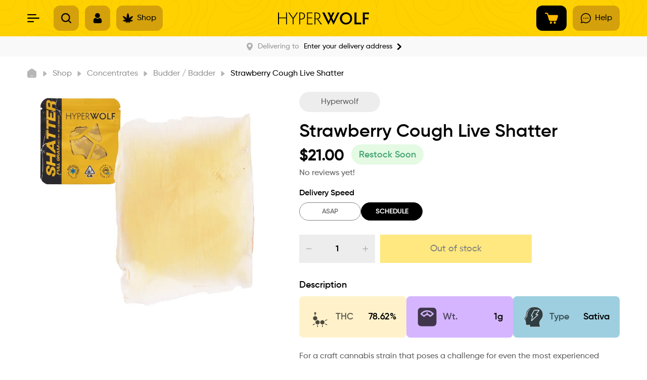

--- FILE ---
content_type: text/html; charset=utf-8
request_url: https://hyperwolf.com/shop/product/strawberry-cough-live-shatter-6375803e4712dd1fc51d3d64
body_size: 19801
content:
<!DOCTYPE html><html lang="en"><head><meta charSet="utf-8"/><meta name="viewport" content="maximum-scale=1, initial-scale=1, width=device-width"/><link rel="stylesheet" href="https://assets.reviews.io/css/widgets/carousel-widget.css?_t=2024051407"/><link rel="stylesheet" href="https://assets.reviews.io/iconfont/reviewsio-icons/style.css?_t=2024051407"/><link rel="stylesheet" href="https://assets.reviews.io/css/widgets/carousel-widget.css?_t=2024051407"/><link rel="stylesheet" href="https://assets.reviews.io/iconfont/reviewsio-icons/style.css?_t=2024051407"/><link rel="stylesheet" href="https://widget.reviews.io/rating-snippet/dist.css"/><title>Hyperwolf Strawberry Cough Live Shatter Concentrates Strain (sativa), 1g</title><link rel="icon" href="/favicon.ico"/><meta property="og:title" name="og:title" content=""/><meta property="title" name="title" content=""/><meta property="og:image" content="https://connect-files-public.s3.amazonaws.com/36831616-4f07-4b27-b1ed-74a299b2dae3.png"/><meta property="og:description" name="og:description" content="Shop for Hyperwolf Strawberry Cough Live Shatter Concentrates Strain (sativa), 1g"/><meta property="description" name="description" content="Shop for Hyperwolf Strawberry Cough Live Shatter Concentrates Strain (sativa), 1g"/><link rel="canonical" href="https://hyperwolf.com/shop/product/strawberry-cough-live-shatter-6375803e4712dd1fc51d3d64"/><meta name="next-head-count" content="16"/><meta name="viewport" content="maximum-scale=1, initial-scale=1, width=device-width"/><link rel="preconnect" href="https://fonts.gstatic.com" crossorigin /><link rel="preload" href="/_next/static/css/db88d6676ec8cdd9.css" as="style"/><link rel="stylesheet" href="/_next/static/css/db88d6676ec8cdd9.css" data-n-g=""/><noscript data-n-css=""></noscript><script defer="" nomodule="" src="/_next/static/chunks/polyfills-c67a75d1b6f99dc8.js"></script><script data-partytown-config="">
            partytown = {
              lib: "/_next/static/~partytown/"
            };
          </script><script data-partytown="">!(function(w,p,f,c){c=w[p]=w[p]||{};c[f]=(c[f]||[])})(window,'partytown','forward');/* Partytown 0.7.6 - MIT builder.io */
!function(t,e,n,i,r,o,a,d,s,c,p,l){function u(){l||(l=1,"/"==(a=(o.lib||"/~partytown/")+(o.debug?"debug/":""))[0]&&(s=e.querySelectorAll('script[type="text/partytown"]'),i!=t?i.dispatchEvent(new CustomEvent("pt1",{detail:t})):(d=setTimeout(f,1e4),e.addEventListener("pt0",w),r?h(1):n.serviceWorker?n.serviceWorker.register(a+(o.swPath||"partytown-sw.js"),{scope:a}).then((function(t){t.active?h():t.installing&&t.installing.addEventListener("statechange",(function(t){"activated"==t.target.state&&h()}))}),console.error):f())))}function h(t){c=e.createElement(t?"script":"iframe"),t||(c.setAttribute("style","display:block;width:0;height:0;border:0;visibility:hidden"),c.setAttribute("aria-hidden",!0)),c.src=a+"partytown-"+(t?"atomics.js?v=0.7.6":"sandbox-sw.html?"+Date.now()),e.body.appendChild(c)}function f(n,r){for(w(),i==t&&(o.forward||[]).map((function(e){delete t[e.split(".")[0]]})),n=0;n<s.length;n++)(r=e.createElement("script")).innerHTML=s[n].innerHTML,e.head.appendChild(r);c&&c.parentNode.removeChild(c)}function w(){clearTimeout(d)}o=t.partytown||{},i==t&&(o.forward||[]).map((function(e){p=t,e.split(".").map((function(e,n,i){p=p[i[n]]=n+1<i.length?"push"==i[n+1]?[]:p[i[n]]||{}:function(){(t._ptf=t._ptf||[]).push(i,arguments)}}))})),"complete"==e.readyState?u():(t.addEventListener("DOMContentLoaded",u),t.addEventListener("load",u))}(window,document,navigator,top,window.crossOriginIsolated);</script><script src="https://maps.googleapis.com/maps/api/js?key=AIzaSyBCgeP82FeY6ct5sMoUO62zk_eXa97Fik0&amp;libraries=places" defer="" data-nscript="beforeInteractive"></script><script src="//widget.reviews.io/modern-widgets/nuggets.js" defer="" data-nscript="beforeInteractive"></script><script src="https://widget.reviews.io/carousel-inline-iframeless/dist.js?_t=2024051407" defer="" data-nscript="beforeInteractive"></script><script src="https://widget.reviews.io/carousel-inline-iframeless/dist.js?_t=2024051407" defer="" data-nscript="beforeInteractive"></script><script src="//widget.reviews.io/modern-widgets/nuggets.js" defer="" data-nscript="beforeInteractive"></script><script src="https://widget.reviews.io/polaris/build.js" defer="" data-nscript="beforeInteractive"></script><script src="https://widget.reviews.io/rating-snippet/dist.js" defer="" data-nscript="beforeInteractive"></script><script src="/_next/static/chunks/webpack-df7dcfff3374e5a9.js" defer=""></script><script src="/_next/static/chunks/framework-79bce4a3a540b080.js" defer=""></script><script src="/_next/static/chunks/main-b5d882e09d86acbf.js" defer=""></script><script src="/_next/static/chunks/pages/_app-cd3ca687cb4713da.js" defer=""></script><script src="/_next/static/chunks/1575-2b938ec092f26e05.js" defer=""></script><script src="/_next/static/chunks/8869-f1a957765c248ea9.js" defer=""></script><script src="/_next/static/chunks/pages/shop/product/%5Bids%5D-139d6f6b6568d331.js" defer=""></script><script src="/_next/static/uBn7kiqyWEfcC2ZVsOsUN/_buildManifest.js" defer=""></script><script src="/_next/static/uBn7kiqyWEfcC2ZVsOsUN/_ssgManifest.js" defer=""></script><style id="jss-server-side">.MuiTypography-root {
  margin: 0;
}
.MuiTypography-body2 {
  font-size: 0.875rem;
  font-family: Gilroy-Medium;
  font-weight: 400;
  line-height: 1.43;
}
.MuiTypography-body1 {
  font-size: 1rem;
  font-family: Gilroy-Medium;
  font-weight: 400;
  line-height: 1.5;
}
.MuiTypography-caption {
  font-size: 0.75rem;
  font-family: Gilroy-Medium;
  font-weight: 400;
  line-height: 1.66;
}
.MuiTypography-button {
  font-size: 0.875rem;
  font-family: Gilroy-Medium;
  font-weight: 500;
  line-height: 1.75;
  text-transform: uppercase;
}
.MuiTypography-h1 {
  font-size: 6rem;
  font-family: Gilroy-Medium;
  font-weight: 300;
  line-height: 1.167;
}
.MuiTypography-h2 {
  font-size: 3.75rem;
  font-family: Gilroy-Medium;
  font-weight: 300;
  line-height: 1.2;
}
.MuiTypography-h3 {
  font-size: 3rem;
  font-family: Gilroy-Medium;
  font-weight: 400;
  line-height: 1.167;
}
.MuiTypography-h4 {
  font-size: 2.125rem;
  font-family: Gilroy-Medium;
  font-weight: 400;
  line-height: 1.235;
}
.MuiTypography-h5 {
  font-size: 1.5rem;
  font-family: Gilroy-Medium;
  font-weight: 400;
  line-height: 1.334;
}
.MuiTypography-h6 {
  font-size: 1.25rem;
  font-family: Gilroy-Medium;
  font-weight: 500;
  line-height: 1.6;
}
.MuiTypography-subtitle1 {
  font-size: 1rem;
  font-family: Gilroy-Medium;
  font-weight: 400;
  line-height: 1.75;
}
.MuiTypography-subtitle2 {
  font-size: 0.875rem;
  font-family: Gilroy-Medium;
  font-weight: 500;
  line-height: 1.57;
}
.MuiTypography-overline {
  font-size: 0.75rem;
  font-family: Gilroy-Medium;
  font-weight: 400;
  line-height: 2.66;
  text-transform: uppercase;
}
.MuiTypography-srOnly {
  width: 1px;
  height: 1px;
  overflow: hidden;
  position: absolute;
}
.MuiTypography-alignLeft {
  text-align: left;
}
.MuiTypography-alignCenter {
  text-align: center;
}
.MuiTypography-alignRight {
  text-align: right;
}
.MuiTypography-alignJustify {
  text-align: justify;
}
.MuiTypography-noWrap {
  overflow: hidden;
  white-space: nowrap;
  text-overflow: ellipsis;
}
.MuiTypography-gutterBottom {
  margin-bottom: 0.35em;
}
.MuiTypography-paragraph {
  margin-bottom: 16px;
}
.MuiTypography-colorInherit {
  color: inherit;
}
.MuiTypography-colorPrimary {
  color: #2867B2;
}
.MuiTypography-colorSecondary {
  color: #ff1744;
}
.MuiTypography-colorTextPrimary {
  color: rgba(0, 0, 0, 0.87);
}
.MuiTypography-colorTextSecondary {
  color: rgba(0, 0, 0, 0.54);
}
.MuiTypography-colorError {
  color: #ff1744;
}
.MuiTypography-displayInline {
  display: inline;
}
.MuiTypography-displayBlock {
  display: block;
}
.MuiButtonBase-root {
  color: inherit;
  border: 0;
  cursor: pointer;
  margin: 0;
  display: inline-flex;
  outline: 0;
  padding: 0;
  position: relative;
  align-items: center;
  user-select: none;
  border-radius: 0;
  vertical-align: middle;
  -moz-appearance: none;
  justify-content: center;
  text-decoration: none;
  background-color: transparent;
  -webkit-appearance: none;
  -webkit-tap-highlight-color: transparent;
}
.MuiButtonBase-root::-moz-focus-inner {
  border-style: none;
}
.MuiButtonBase-root.Mui-disabled {
  cursor: default;
  pointer-events: none;
}
@media print {
  .MuiButtonBase-root {
    color-adjust: exact;
  }
}
  .MuiButton-root {
    color: rgba(0, 0, 0, 0.87);
    padding: 6px 16px;
    font-size: 0.875rem;
    min-width: 64px;
    box-sizing: border-box;
    transition: background-color 250ms cubic-bezier(0.4, 0, 0.2, 1) 0ms,box-shadow 250ms cubic-bezier(0.4, 0, 0.2, 1) 0ms,border 250ms cubic-bezier(0.4, 0, 0.2, 1) 0ms;
    font-family: Gilroy-Medium;
    font-weight: 500;
    line-height: 1.75;
    border-radius: 4px;
    text-transform: uppercase;
  }
  .MuiButton-root:hover {
    text-decoration: none;
    background-color: rgba(0, 0, 0, 0.04);
  }
  .MuiButton-root.Mui-disabled {
    color: rgba(0, 0, 0, 0.26);
  }
@media (hover: none) {
  .MuiButton-root:hover {
    background-color: transparent;
  }
}
  .MuiButton-root:hover.Mui-disabled {
    background-color: transparent;
  }
  .MuiButton-label {
    width: 100%;
    display: inherit;
    align-items: inherit;
    justify-content: inherit;
  }
  .MuiButton-text {
    padding: 6px 8px;
  }
  .MuiButton-textPrimary {
    color: #2867B2;
  }
  .MuiButton-textPrimary:hover {
    background-color: rgba(40, 103, 178, 0.04);
  }
@media (hover: none) {
  .MuiButton-textPrimary:hover {
    background-color: transparent;
  }
}
  .MuiButton-textSecondary {
    color: #ff1744;
  }
  .MuiButton-textSecondary:hover {
    background-color: rgba(255, 23, 68, 0.04);
  }
@media (hover: none) {
  .MuiButton-textSecondary:hover {
    background-color: transparent;
  }
}
  .MuiButton-outlined {
    border: 1px solid rgba(0, 0, 0, 0.23);
    padding: 5px 15px;
  }
  .MuiButton-outlined.Mui-disabled {
    border: 1px solid rgba(0, 0, 0, 0.12);
  }
  .MuiButton-outlinedPrimary {
    color: #2867B2;
    border: 1px solid rgba(40, 103, 178, 0.5);
  }
  .MuiButton-outlinedPrimary:hover {
    border: 1px solid #2867B2;
    background-color: rgba(40, 103, 178, 0.04);
  }
@media (hover: none) {
  .MuiButton-outlinedPrimary:hover {
    background-color: transparent;
  }
}
  .MuiButton-outlinedSecondary {
    color: #ff1744;
    border: 1px solid rgba(255, 23, 68, 0.5);
  }
  .MuiButton-outlinedSecondary:hover {
    border: 1px solid #ff1744;
    background-color: rgba(255, 23, 68, 0.04);
  }
  .MuiButton-outlinedSecondary.Mui-disabled {
    border: 1px solid rgba(0, 0, 0, 0.26);
  }
@media (hover: none) {
  .MuiButton-outlinedSecondary:hover {
    background-color: transparent;
  }
}
  .MuiButton-contained {
    color: rgba(0, 0, 0, 0.87);
    box-shadow: 0px 3px 1px -2px rgba(0,0,0,0.2),0px 2px 2px 0px rgba(0,0,0,0.14),0px 1px 5px 0px rgba(0,0,0,0.12);
    background-color: #e0e0e0;
  }
  .MuiButton-contained:hover {
    box-shadow: 0px 2px 4px -1px rgba(0,0,0,0.2),0px 4px 5px 0px rgba(0,0,0,0.14),0px 1px 10px 0px rgba(0,0,0,0.12);
    background-color: #d5d5d5;
  }
  .MuiButton-contained.Mui-focusVisible {
    box-shadow: 0px 3px 5px -1px rgba(0,0,0,0.2),0px 6px 10px 0px rgba(0,0,0,0.14),0px 1px 18px 0px rgba(0,0,0,0.12);
  }
  .MuiButton-contained:active {
    box-shadow: 0px 5px 5px -3px rgba(0,0,0,0.2),0px 8px 10px 1px rgba(0,0,0,0.14),0px 3px 14px 2px rgba(0,0,0,0.12);
  }
  .MuiButton-contained.Mui-disabled {
    color: rgba(0, 0, 0, 0.26);
    box-shadow: none;
    background-color: rgba(0, 0, 0, 0.12);
  }
@media (hover: none) {
  .MuiButton-contained:hover {
    box-shadow: 0px 3px 1px -2px rgba(0,0,0,0.2),0px 2px 2px 0px rgba(0,0,0,0.14),0px 1px 5px 0px rgba(0,0,0,0.12);
    background-color: #e0e0e0;
  }
}
  .MuiButton-contained:hover.Mui-disabled {
    background-color: rgba(0, 0, 0, 0.12);
  }
  .MuiButton-containedPrimary {
    color: #fff;
    background-color: #2867B2;
  }
  .MuiButton-containedPrimary:hover {
    background-color: rgb(28, 72, 124);
  }
@media (hover: none) {
  .MuiButton-containedPrimary:hover {
    background-color: #2867B2;
  }
}
  .MuiButton-containedSecondary {
    color: #fff;
    background-color: #ff1744;
  }
  .MuiButton-containedSecondary:hover {
    background-color: rgb(178, 16, 47);
  }
@media (hover: none) {
  .MuiButton-containedSecondary:hover {
    background-color: #ff1744;
  }
}
  .MuiButton-disableElevation {
    box-shadow: none;
  }
  .MuiButton-disableElevation:hover {
    box-shadow: none;
  }
  .MuiButton-disableElevation.Mui-focusVisible {
    box-shadow: none;
  }
  .MuiButton-disableElevation:active {
    box-shadow: none;
  }
  .MuiButton-disableElevation.Mui-disabled {
    box-shadow: none;
  }
  .MuiButton-colorInherit {
    color: inherit;
    border-color: currentColor;
  }
  .MuiButton-textSizeSmall {
    padding: 4px 5px;
    font-size: 0.8125rem;
  }
  .MuiButton-textSizeLarge {
    padding: 8px 11px;
    font-size: 0.9375rem;
  }
  .MuiButton-outlinedSizeSmall {
    padding: 3px 9px;
    font-size: 0.8125rem;
  }
  .MuiButton-outlinedSizeLarge {
    padding: 7px 21px;
    font-size: 0.9375rem;
  }
  .MuiButton-containedSizeSmall {
    padding: 4px 10px;
    font-size: 0.8125rem;
  }
  .MuiButton-containedSizeLarge {
    padding: 8px 22px;
    font-size: 0.9375rem;
  }
  .MuiButton-fullWidth {
    width: 100%;
  }
  .MuiButton-startIcon {
    display: inherit;
    margin-left: -4px;
    margin-right: 8px;
  }
  .MuiButton-startIcon.MuiButton-iconSizeSmall {
    margin-left: -2px;
  }
  .MuiButton-endIcon {
    display: inherit;
    margin-left: 8px;
    margin-right: -4px;
  }
  .MuiButton-endIcon.MuiButton-iconSizeSmall {
    margin-right: -2px;
  }
  .MuiButton-iconSizeSmall > *:first-child {
    font-size: 18px;
  }
  .MuiButton-iconSizeMedium > *:first-child {
    font-size: 20px;
  }
  .MuiButton-iconSizeLarge > *:first-child {
    font-size: 22px;
  }
  .MuiGrid-container {
    width: 100%;
    display: flex;
    flex-wrap: wrap;
    box-sizing: border-box;
  }
  .MuiGrid-item {
    margin: 0;
    box-sizing: border-box;
  }
  .MuiGrid-zeroMinWidth {
    min-width: 0;
  }
  .MuiGrid-direction-xs-column {
    flex-direction: column;
  }
  .MuiGrid-direction-xs-column-reverse {
    flex-direction: column-reverse;
  }
  .MuiGrid-direction-xs-row-reverse {
    flex-direction: row-reverse;
  }
  .MuiGrid-wrap-xs-nowrap {
    flex-wrap: nowrap;
  }
  .MuiGrid-wrap-xs-wrap-reverse {
    flex-wrap: wrap-reverse;
  }
  .MuiGrid-align-items-xs-center {
    align-items: center;
  }
  .MuiGrid-align-items-xs-flex-start {
    align-items: flex-start;
  }
  .MuiGrid-align-items-xs-flex-end {
    align-items: flex-end;
  }
  .MuiGrid-align-items-xs-baseline {
    align-items: baseline;
  }
  .MuiGrid-align-content-xs-center {
    align-content: center;
  }
  .MuiGrid-align-content-xs-flex-start {
    align-content: flex-start;
  }
  .MuiGrid-align-content-xs-flex-end {
    align-content: flex-end;
  }
  .MuiGrid-align-content-xs-space-between {
    align-content: space-between;
  }
  .MuiGrid-align-content-xs-space-around {
    align-content: space-around;
  }
  .MuiGrid-justify-content-xs-center {
    justify-content: center;
  }
  .MuiGrid-justify-content-xs-flex-end {
    justify-content: flex-end;
  }
  .MuiGrid-justify-content-xs-space-between {
    justify-content: space-between;
  }
  .MuiGrid-justify-content-xs-space-around {
    justify-content: space-around;
  }
  .MuiGrid-justify-content-xs-space-evenly {
    justify-content: space-evenly;
  }
  .MuiGrid-spacing-xs-1 {
    width: calc(100% + 8px);
    margin: -4px;
  }
  .MuiGrid-spacing-xs-1 > .MuiGrid-item {
    padding: 4px;
  }
  .MuiGrid-spacing-xs-2 {
    width: calc(100% + 16px);
    margin: -8px;
  }
  .MuiGrid-spacing-xs-2 > .MuiGrid-item {
    padding: 8px;
  }
  .MuiGrid-spacing-xs-3 {
    width: calc(100% + 24px);
    margin: -12px;
  }
  .MuiGrid-spacing-xs-3 > .MuiGrid-item {
    padding: 12px;
  }
  .MuiGrid-spacing-xs-4 {
    width: calc(100% + 32px);
    margin: -16px;
  }
  .MuiGrid-spacing-xs-4 > .MuiGrid-item {
    padding: 16px;
  }
  .MuiGrid-spacing-xs-5 {
    width: calc(100% + 40px);
    margin: -20px;
  }
  .MuiGrid-spacing-xs-5 > .MuiGrid-item {
    padding: 20px;
  }
  .MuiGrid-spacing-xs-6 {
    width: calc(100% + 48px);
    margin: -24px;
  }
  .MuiGrid-spacing-xs-6 > .MuiGrid-item {
    padding: 24px;
  }
  .MuiGrid-spacing-xs-7 {
    width: calc(100% + 56px);
    margin: -28px;
  }
  .MuiGrid-spacing-xs-7 > .MuiGrid-item {
    padding: 28px;
  }
  .MuiGrid-spacing-xs-8 {
    width: calc(100% + 64px);
    margin: -32px;
  }
  .MuiGrid-spacing-xs-8 > .MuiGrid-item {
    padding: 32px;
  }
  .MuiGrid-spacing-xs-9 {
    width: calc(100% + 72px);
    margin: -36px;
  }
  .MuiGrid-spacing-xs-9 > .MuiGrid-item {
    padding: 36px;
  }
  .MuiGrid-spacing-xs-10 {
    width: calc(100% + 80px);
    margin: -40px;
  }
  .MuiGrid-spacing-xs-10 > .MuiGrid-item {
    padding: 40px;
  }
  .MuiGrid-grid-xs-auto {
    flex-grow: 0;
    max-width: none;
    flex-basis: auto;
  }
  .MuiGrid-grid-xs-true {
    flex-grow: 1;
    max-width: 100%;
    flex-basis: 0;
  }
  .MuiGrid-grid-xs-1 {
    flex-grow: 0;
    max-width: 8.333333%;
    flex-basis: 8.333333%;
  }
  .MuiGrid-grid-xs-2 {
    flex-grow: 0;
    max-width: 16.666667%;
    flex-basis: 16.666667%;
  }
  .MuiGrid-grid-xs-3 {
    flex-grow: 0;
    max-width: 25%;
    flex-basis: 25%;
  }
  .MuiGrid-grid-xs-4 {
    flex-grow: 0;
    max-width: 33.333333%;
    flex-basis: 33.333333%;
  }
  .MuiGrid-grid-xs-5 {
    flex-grow: 0;
    max-width: 41.666667%;
    flex-basis: 41.666667%;
  }
  .MuiGrid-grid-xs-6 {
    flex-grow: 0;
    max-width: 50%;
    flex-basis: 50%;
  }
  .MuiGrid-grid-xs-7 {
    flex-grow: 0;
    max-width: 58.333333%;
    flex-basis: 58.333333%;
  }
  .MuiGrid-grid-xs-8 {
    flex-grow: 0;
    max-width: 66.666667%;
    flex-basis: 66.666667%;
  }
  .MuiGrid-grid-xs-9 {
    flex-grow: 0;
    max-width: 75%;
    flex-basis: 75%;
  }
  .MuiGrid-grid-xs-10 {
    flex-grow: 0;
    max-width: 83.333333%;
    flex-basis: 83.333333%;
  }
  .MuiGrid-grid-xs-11 {
    flex-grow: 0;
    max-width: 91.666667%;
    flex-basis: 91.666667%;
  }
  .MuiGrid-grid-xs-12 {
    flex-grow: 0;
    max-width: 100%;
    flex-basis: 100%;
  }
@media (min-width:600px) {
  .MuiGrid-grid-sm-auto {
    flex-grow: 0;
    max-width: none;
    flex-basis: auto;
  }
  .MuiGrid-grid-sm-true {
    flex-grow: 1;
    max-width: 100%;
    flex-basis: 0;
  }
  .MuiGrid-grid-sm-1 {
    flex-grow: 0;
    max-width: 8.333333%;
    flex-basis: 8.333333%;
  }
  .MuiGrid-grid-sm-2 {
    flex-grow: 0;
    max-width: 16.666667%;
    flex-basis: 16.666667%;
  }
  .MuiGrid-grid-sm-3 {
    flex-grow: 0;
    max-width: 25%;
    flex-basis: 25%;
  }
  .MuiGrid-grid-sm-4 {
    flex-grow: 0;
    max-width: 33.333333%;
    flex-basis: 33.333333%;
  }
  .MuiGrid-grid-sm-5 {
    flex-grow: 0;
    max-width: 41.666667%;
    flex-basis: 41.666667%;
  }
  .MuiGrid-grid-sm-6 {
    flex-grow: 0;
    max-width: 50%;
    flex-basis: 50%;
  }
  .MuiGrid-grid-sm-7 {
    flex-grow: 0;
    max-width: 58.333333%;
    flex-basis: 58.333333%;
  }
  .MuiGrid-grid-sm-8 {
    flex-grow: 0;
    max-width: 66.666667%;
    flex-basis: 66.666667%;
  }
  .MuiGrid-grid-sm-9 {
    flex-grow: 0;
    max-width: 75%;
    flex-basis: 75%;
  }
  .MuiGrid-grid-sm-10 {
    flex-grow: 0;
    max-width: 83.333333%;
    flex-basis: 83.333333%;
  }
  .MuiGrid-grid-sm-11 {
    flex-grow: 0;
    max-width: 91.666667%;
    flex-basis: 91.666667%;
  }
  .MuiGrid-grid-sm-12 {
    flex-grow: 0;
    max-width: 100%;
    flex-basis: 100%;
  }
}
@media (min-width:960px) {
  .MuiGrid-grid-md-auto {
    flex-grow: 0;
    max-width: none;
    flex-basis: auto;
  }
  .MuiGrid-grid-md-true {
    flex-grow: 1;
    max-width: 100%;
    flex-basis: 0;
  }
  .MuiGrid-grid-md-1 {
    flex-grow: 0;
    max-width: 8.333333%;
    flex-basis: 8.333333%;
  }
  .MuiGrid-grid-md-2 {
    flex-grow: 0;
    max-width: 16.666667%;
    flex-basis: 16.666667%;
  }
  .MuiGrid-grid-md-3 {
    flex-grow: 0;
    max-width: 25%;
    flex-basis: 25%;
  }
  .MuiGrid-grid-md-4 {
    flex-grow: 0;
    max-width: 33.333333%;
    flex-basis: 33.333333%;
  }
  .MuiGrid-grid-md-5 {
    flex-grow: 0;
    max-width: 41.666667%;
    flex-basis: 41.666667%;
  }
  .MuiGrid-grid-md-6 {
    flex-grow: 0;
    max-width: 50%;
    flex-basis: 50%;
  }
  .MuiGrid-grid-md-7 {
    flex-grow: 0;
    max-width: 58.333333%;
    flex-basis: 58.333333%;
  }
  .MuiGrid-grid-md-8 {
    flex-grow: 0;
    max-width: 66.666667%;
    flex-basis: 66.666667%;
  }
  .MuiGrid-grid-md-9 {
    flex-grow: 0;
    max-width: 75%;
    flex-basis: 75%;
  }
  .MuiGrid-grid-md-10 {
    flex-grow: 0;
    max-width: 83.333333%;
    flex-basis: 83.333333%;
  }
  .MuiGrid-grid-md-11 {
    flex-grow: 0;
    max-width: 91.666667%;
    flex-basis: 91.666667%;
  }
  .MuiGrid-grid-md-12 {
    flex-grow: 0;
    max-width: 100%;
    flex-basis: 100%;
  }
}
@media (min-width:1280px) {
  .MuiGrid-grid-lg-auto {
    flex-grow: 0;
    max-width: none;
    flex-basis: auto;
  }
  .MuiGrid-grid-lg-true {
    flex-grow: 1;
    max-width: 100%;
    flex-basis: 0;
  }
  .MuiGrid-grid-lg-1 {
    flex-grow: 0;
    max-width: 8.333333%;
    flex-basis: 8.333333%;
  }
  .MuiGrid-grid-lg-2 {
    flex-grow: 0;
    max-width: 16.666667%;
    flex-basis: 16.666667%;
  }
  .MuiGrid-grid-lg-3 {
    flex-grow: 0;
    max-width: 25%;
    flex-basis: 25%;
  }
  .MuiGrid-grid-lg-4 {
    flex-grow: 0;
    max-width: 33.333333%;
    flex-basis: 33.333333%;
  }
  .MuiGrid-grid-lg-5 {
    flex-grow: 0;
    max-width: 41.666667%;
    flex-basis: 41.666667%;
  }
  .MuiGrid-grid-lg-6 {
    flex-grow: 0;
    max-width: 50%;
    flex-basis: 50%;
  }
  .MuiGrid-grid-lg-7 {
    flex-grow: 0;
    max-width: 58.333333%;
    flex-basis: 58.333333%;
  }
  .MuiGrid-grid-lg-8 {
    flex-grow: 0;
    max-width: 66.666667%;
    flex-basis: 66.666667%;
  }
  .MuiGrid-grid-lg-9 {
    flex-grow: 0;
    max-width: 75%;
    flex-basis: 75%;
  }
  .MuiGrid-grid-lg-10 {
    flex-grow: 0;
    max-width: 83.333333%;
    flex-basis: 83.333333%;
  }
  .MuiGrid-grid-lg-11 {
    flex-grow: 0;
    max-width: 91.666667%;
    flex-basis: 91.666667%;
  }
  .MuiGrid-grid-lg-12 {
    flex-grow: 0;
    max-width: 100%;
    flex-basis: 100%;
  }
}
@media (min-width:1920px) {
  .MuiGrid-grid-xl-auto {
    flex-grow: 0;
    max-width: none;
    flex-basis: auto;
  }
  .MuiGrid-grid-xl-true {
    flex-grow: 1;
    max-width: 100%;
    flex-basis: 0;
  }
  .MuiGrid-grid-xl-1 {
    flex-grow: 0;
    max-width: 8.333333%;
    flex-basis: 8.333333%;
  }
  .MuiGrid-grid-xl-2 {
    flex-grow: 0;
    max-width: 16.666667%;
    flex-basis: 16.666667%;
  }
  .MuiGrid-grid-xl-3 {
    flex-grow: 0;
    max-width: 25%;
    flex-basis: 25%;
  }
  .MuiGrid-grid-xl-4 {
    flex-grow: 0;
    max-width: 33.333333%;
    flex-basis: 33.333333%;
  }
  .MuiGrid-grid-xl-5 {
    flex-grow: 0;
    max-width: 41.666667%;
    flex-basis: 41.666667%;
  }
  .MuiGrid-grid-xl-6 {
    flex-grow: 0;
    max-width: 50%;
    flex-basis: 50%;
  }
  .MuiGrid-grid-xl-7 {
    flex-grow: 0;
    max-width: 58.333333%;
    flex-basis: 58.333333%;
  }
  .MuiGrid-grid-xl-8 {
    flex-grow: 0;
    max-width: 66.666667%;
    flex-basis: 66.666667%;
  }
  .MuiGrid-grid-xl-9 {
    flex-grow: 0;
    max-width: 75%;
    flex-basis: 75%;
  }
  .MuiGrid-grid-xl-10 {
    flex-grow: 0;
    max-width: 83.333333%;
    flex-basis: 83.333333%;
  }
  .MuiGrid-grid-xl-11 {
    flex-grow: 0;
    max-width: 91.666667%;
    flex-basis: 91.666667%;
  }
  .MuiGrid-grid-xl-12 {
    flex-grow: 0;
    max-width: 100%;
    flex-basis: 100%;
  }
}
  .MuiContainer-root {
    width: 100%;
    display: block;
    box-sizing: border-box;
    margin-left: auto;
    margin-right: auto;
    padding-left: 16px;
    padding-right: 16px;
  }
@media (min-width:600px) {
  .MuiContainer-root {
    padding-left: 24px;
    padding-right: 24px;
  }
}
  .MuiContainer-disableGutters {
    padding-left: 0;
    padding-right: 0;
  }
@media (min-width:600px) {
  .MuiContainer-fixed {
    max-width: 600px;
  }
}
@media (min-width:960px) {
  .MuiContainer-fixed {
    max-width: 960px;
  }
}
@media (min-width:1280px) {
  .MuiContainer-fixed {
    max-width: 1280px;
  }
}
@media (min-width:1920px) {
  .MuiContainer-fixed {
    max-width: 1920px;
  }
}
@media (min-width:0px) {
  .MuiContainer-maxWidthXs {
    max-width: 444px;
  }
}
@media (min-width:600px) {
  .MuiContainer-maxWidthSm {
    max-width: 600px;
  }
}
@media (min-width:960px) {
  .MuiContainer-maxWidthMd {
    max-width: 960px;
  }
}
@media (min-width:1280px) {
  .MuiContainer-maxWidthLg {
    max-width: 1280px;
  }
}
@media (min-width:1920px) {
  .MuiContainer-maxWidthXl {
    max-width: 1920px;
  }
}
  .MuiDrawer-docked {
    flex: 0 0 auto;
  }
  .MuiDrawer-paper {
    top: 0;
    flex: 1 0 auto;
    height: 100%;
    display: flex;
    outline: 0;
    z-index: 1200;
    position: fixed;
    overflow-y: auto;
    flex-direction: column;
    -webkit-overflow-scrolling: touch;
  }
  .MuiDrawer-paperAnchorLeft {
    left: 0;
    right: auto;
  }
  .MuiDrawer-paperAnchorRight {
    left: auto;
    right: 0;
  }
  .MuiDrawer-paperAnchorTop {
    top: 0;
    left: 0;
    right: 0;
    bottom: auto;
    height: auto;
    max-height: 100%;
  }
  .MuiDrawer-paperAnchorBottom {
    top: auto;
    left: 0;
    right: 0;
    bottom: 0;
    height: auto;
    max-height: 100%;
  }
  .MuiDrawer-paperAnchorDockedLeft {
    border-right: 1px solid rgba(0, 0, 0, 0.12);
  }
  .MuiDrawer-paperAnchorDockedTop {
    border-bottom: 1px solid rgba(0, 0, 0, 0.12);
  }
  .MuiDrawer-paperAnchorDockedRight {
    border-left: 1px solid rgba(0, 0, 0, 0.12);
  }
  .MuiDrawer-paperAnchorDockedBottom {
    border-top: 1px solid rgba(0, 0, 0, 0.12);
  }
  .MuiLink-underlineNone {
    text-decoration: none;
  }
  .MuiLink-underlineHover {
    text-decoration: none;
  }
  .MuiLink-underlineHover:hover {
    text-decoration: underline;
  }
  .MuiLink-underlineAlways {
    text-decoration: underline;
  }
  .MuiLink-button {
    border: 0;
    cursor: pointer;
    margin: 0;
    outline: 0;
    padding: 0;
    position: relative;
    user-select: none;
    border-radius: 0;
    vertical-align: middle;
    -moz-appearance: none;
    background-color: transparent;
    -webkit-appearance: none;
    -webkit-tap-highlight-color: transparent;
  }
  .MuiLink-button::-moz-focus-inner {
    border-style: none;
  }
  .MuiLink-button.Mui-focusVisible {
    outline: auto;
  }</style><style data-href="https://fonts.googleapis.com/css2?family=Kanit:ital,wght@0,100;0,200;0,300;0,400;0,500;0,600;0,700;0,800;0,900;1,100;1,200;1,300;1,400;1,500;1,600;1,700;1,800;1,900&display=swap">@font-face{font-family:'Kanit';font-style:italic;font-weight:100;font-display:swap;src:url(https://fonts.gstatic.com/l/font?kit=nKKV-Go6G5tXcraQI2GAdg&skey=af6ebcb691038333&v=v17) format('woff')}@font-face{font-family:'Kanit';font-style:italic;font-weight:200;font-display:swap;src:url(https://fonts.gstatic.com/l/font?kit=nKKS-Go6G5tXcraQI82hVac&skey=5be4818c7c5589cd&v=v17) format('woff')}@font-face{font-family:'Kanit';font-style:italic;font-weight:300;font-display:swap;src:url(https://fonts.gstatic.com/l/font?kit=nKKS-Go6G5tXcraQI6miVac&skey=26ce3b98d24c6e21&v=v17) format('woff')}@font-face{font-family:'Kanit';font-style:italic;font-weight:400;font-display:swap;src:url(https://fonts.gstatic.com/l/font?kit=nKKX-Go6G5tXcraQGwY&skey=336f203e2505743&v=v17) format('woff')}@font-face{font-family:'Kanit';font-style:italic;font-weight:500;font-display:swap;src:url(https://fonts.gstatic.com/l/font?kit=nKKS-Go6G5tXcraQI_GjVac&skey=dfeb335f5dc0c656&v=v17) format('woff')}@font-face{font-family:'Kanit';font-style:italic;font-weight:600;font-display:swap;src:url(https://fonts.gstatic.com/l/font?kit=nKKS-Go6G5tXcraQI92kVac&skey=c9bb313d836b6604&v=v17) format('woff')}@font-face{font-family:'Kanit';font-style:italic;font-weight:700;font-display:swap;src:url(https://fonts.gstatic.com/l/font?kit=nKKS-Go6G5tXcraQI7mlVac&skey=639445fe76360cd9&v=v17) format('woff')}@font-face{font-family:'Kanit';font-style:italic;font-weight:800;font-display:swap;src:url(https://fonts.gstatic.com/l/font?kit=nKKS-Go6G5tXcraQI6WmVac&skey=54e5861002b7cf3e&v=v17) format('woff')}@font-face{font-family:'Kanit';font-style:italic;font-weight:900;font-display:swap;src:url(https://fonts.gstatic.com/l/font?kit=nKKS-Go6G5tXcraQI4GnVac&skey=7947e1141cd9170&v=v17) format('woff')}@font-face{font-family:'Kanit';font-style:normal;font-weight:100;font-display:swap;src:url(https://fonts.gstatic.com/l/font?kit=nKKX-Go6G5tXcr72GwY&skey=1fafa5416853f7e5&v=v17) format('woff')}@font-face{font-family:'Kanit';font-style:normal;font-weight:200;font-display:swap;src:url(https://fonts.gstatic.com/l/font?kit=nKKU-Go6G5tXcr5aOiWj&skey=4f9bb3526a17f8a6&v=v17) format('woff')}@font-face{font-family:'Kanit';font-style:normal;font-weight:300;font-display:swap;src:url(https://fonts.gstatic.com/l/font?kit=nKKU-Go6G5tXcr4-OSWj&skey=14ca640360d8623e&v=v17) format('woff')}@font-face{font-family:'Kanit';font-style:normal;font-weight:400;font-display:swap;src:url(https://fonts.gstatic.com/l/font?kit=nKKZ-Go6G5tXcoaR&skey=f700248af71fb487&v=v17) format('woff')}@font-face{font-family:'Kanit';font-style:normal;font-weight:500;font-display:swap;src:url(https://fonts.gstatic.com/l/font?kit=nKKU-Go6G5tXcr5mOCWj&skey=6cd9965664507be9&v=v17) format('woff')}@font-face{font-family:'Kanit';font-style:normal;font-weight:600;font-display:swap;src:url(https://fonts.gstatic.com/l/font?kit=nKKU-Go6G5tXcr5KPyWj&skey=37a1924777d7d1eb&v=v17) format('woff')}@font-face{font-family:'Kanit';font-style:normal;font-weight:700;font-display:swap;src:url(https://fonts.gstatic.com/l/font?kit=nKKU-Go6G5tXcr4uPiWj&skey=5c0b966606f30209&v=v17) format('woff')}@font-face{font-family:'Kanit';font-style:normal;font-weight:800;font-display:swap;src:url(https://fonts.gstatic.com/l/font?kit=nKKU-Go6G5tXcr4yPSWj&skey=33753599227b342&v=v17) format('woff')}@font-face{font-family:'Kanit';font-style:normal;font-weight:900;font-display:swap;src:url(https://fonts.gstatic.com/l/font?kit=nKKU-Go6G5tXcr4WPCWj&skey=d7003f9a8964e1d2&v=v17) format('woff')}@font-face{font-family:'Kanit';font-style:italic;font-weight:100;font-display:swap;src:url(https://fonts.gstatic.com/s/kanit/v17/nKKV-Go6G5tXcraQI2GwZoREHlh7Gtf_.woff2) format('woff2');unicode-range:U+02D7,U+0303,U+0331,U+0E01-0E5B,U+200C-200D,U+25CC}@font-face{font-family:'Kanit';font-style:italic;font-weight:100;font-display:swap;src:url(https://fonts.gstatic.com/s/kanit/v17/nKKV-Go6G5tXcraQI2GwfYREHlh7Gtf_.woff2) format('woff2');unicode-range:U+0102-0103,U+0110-0111,U+0128-0129,U+0168-0169,U+01A0-01A1,U+01AF-01B0,U+0300-0301,U+0303-0304,U+0308-0309,U+0323,U+0329,U+1EA0-1EF9,U+20AB}@font-face{font-family:'Kanit';font-style:italic;font-weight:100;font-display:swap;src:url(https://fonts.gstatic.com/s/kanit/v17/nKKV-Go6G5tXcraQI2GwfIREHlh7Gtf_.woff2) format('woff2');unicode-range:U+0100-02BA,U+02BD-02C5,U+02C7-02CC,U+02CE-02D7,U+02DD-02FF,U+0304,U+0308,U+0329,U+1D00-1DBF,U+1E00-1E9F,U+1EF2-1EFF,U+2020,U+20A0-20AB,U+20AD-20C0,U+2113,U+2C60-2C7F,U+A720-A7FF}@font-face{font-family:'Kanit';font-style:italic;font-weight:100;font-display:swap;src:url(https://fonts.gstatic.com/s/kanit/v17/nKKV-Go6G5tXcraQI2GwcoREHlh7Gg.woff2) format('woff2');unicode-range:U+0000-00FF,U+0131,U+0152-0153,U+02BB-02BC,U+02C6,U+02DA,U+02DC,U+0304,U+0308,U+0329,U+2000-206F,U+20AC,U+2122,U+2191,U+2193,U+2212,U+2215,U+FEFF,U+FFFD}@font-face{font-family:'Kanit';font-style:italic;font-weight:200;font-display:swap;src:url(https://fonts.gstatic.com/s/kanit/v17/nKKS-Go6G5tXcraQI82hZbdhMXBxEu_GOQ.woff2) format('woff2');unicode-range:U+02D7,U+0303,U+0331,U+0E01-0E5B,U+200C-200D,U+25CC}@font-face{font-family:'Kanit';font-style:italic;font-weight:200;font-display:swap;src:url(https://fonts.gstatic.com/s/kanit/v17/nKKS-Go6G5tXcraQI82hZaxhMXBxEu_GOQ.woff2) format('woff2');unicode-range:U+0102-0103,U+0110-0111,U+0128-0129,U+0168-0169,U+01A0-01A1,U+01AF-01B0,U+0300-0301,U+0303-0304,U+0308-0309,U+0323,U+0329,U+1EA0-1EF9,U+20AB}@font-face{font-family:'Kanit';font-style:italic;font-weight:200;font-display:swap;src:url(https://fonts.gstatic.com/s/kanit/v17/nKKS-Go6G5tXcraQI82hZa1hMXBxEu_GOQ.woff2) format('woff2');unicode-range:U+0100-02BA,U+02BD-02C5,U+02C7-02CC,U+02CE-02D7,U+02DD-02FF,U+0304,U+0308,U+0329,U+1D00-1DBF,U+1E00-1E9F,U+1EF2-1EFF,U+2020,U+20A0-20AB,U+20AD-20C0,U+2113,U+2C60-2C7F,U+A720-A7FF}@font-face{font-family:'Kanit';font-style:italic;font-weight:200;font-display:swap;src:url(https://fonts.gstatic.com/s/kanit/v17/nKKS-Go6G5tXcraQI82hZaNhMXBxEu8.woff2) format('woff2');unicode-range:U+0000-00FF,U+0131,U+0152-0153,U+02BB-02BC,U+02C6,U+02DA,U+02DC,U+0304,U+0308,U+0329,U+2000-206F,U+20AC,U+2122,U+2191,U+2193,U+2212,U+2215,U+FEFF,U+FFFD}@font-face{font-family:'Kanit';font-style:italic;font-weight:300;font-display:swap;src:url(https://fonts.gstatic.com/s/kanit/v17/nKKS-Go6G5tXcraQI6miZbdhMXBxEu_GOQ.woff2) format('woff2');unicode-range:U+02D7,U+0303,U+0331,U+0E01-0E5B,U+200C-200D,U+25CC}@font-face{font-family:'Kanit';font-style:italic;font-weight:300;font-display:swap;src:url(https://fonts.gstatic.com/s/kanit/v17/nKKS-Go6G5tXcraQI6miZaxhMXBxEu_GOQ.woff2) format('woff2');unicode-range:U+0102-0103,U+0110-0111,U+0128-0129,U+0168-0169,U+01A0-01A1,U+01AF-01B0,U+0300-0301,U+0303-0304,U+0308-0309,U+0323,U+0329,U+1EA0-1EF9,U+20AB}@font-face{font-family:'Kanit';font-style:italic;font-weight:300;font-display:swap;src:url(https://fonts.gstatic.com/s/kanit/v17/nKKS-Go6G5tXcraQI6miZa1hMXBxEu_GOQ.woff2) format('woff2');unicode-range:U+0100-02BA,U+02BD-02C5,U+02C7-02CC,U+02CE-02D7,U+02DD-02FF,U+0304,U+0308,U+0329,U+1D00-1DBF,U+1E00-1E9F,U+1EF2-1EFF,U+2020,U+20A0-20AB,U+20AD-20C0,U+2113,U+2C60-2C7F,U+A720-A7FF}@font-face{font-family:'Kanit';font-style:italic;font-weight:300;font-display:swap;src:url(https://fonts.gstatic.com/s/kanit/v17/nKKS-Go6G5tXcraQI6miZaNhMXBxEu8.woff2) format('woff2');unicode-range:U+0000-00FF,U+0131,U+0152-0153,U+02BB-02BC,U+02C6,U+02DA,U+02DC,U+0304,U+0308,U+0329,U+2000-206F,U+20AC,U+2122,U+2191,U+2193,U+2212,U+2215,U+FEFF,U+FFFD}@font-face{font-family:'Kanit';font-style:italic;font-weight:400;font-display:swap;src:url(https://fonts.gstatic.com/s/kanit/v17/nKKX-Go6G5tXcraQKxaAcI5DPFpLGw.woff2) format('woff2');unicode-range:U+02D7,U+0303,U+0331,U+0E01-0E5B,U+200C-200D,U+25CC}@font-face{font-family:'Kanit';font-style:italic;font-weight:400;font-display:swap;src:url(https://fonts.gstatic.com/s/kanit/v17/nKKX-Go6G5tXcraQKw2AcI5DPFpLGw.woff2) format('woff2');unicode-range:U+0102-0103,U+0110-0111,U+0128-0129,U+0168-0169,U+01A0-01A1,U+01AF-01B0,U+0300-0301,U+0303-0304,U+0308-0309,U+0323,U+0329,U+1EA0-1EF9,U+20AB}@font-face{font-family:'Kanit';font-style:italic;font-weight:400;font-display:swap;src:url(https://fonts.gstatic.com/s/kanit/v17/nKKX-Go6G5tXcraQKwyAcI5DPFpLGw.woff2) format('woff2');unicode-range:U+0100-02BA,U+02BD-02C5,U+02C7-02CC,U+02CE-02D7,U+02DD-02FF,U+0304,U+0308,U+0329,U+1D00-1DBF,U+1E00-1E9F,U+1EF2-1EFF,U+2020,U+20A0-20AB,U+20AD-20C0,U+2113,U+2C60-2C7F,U+A720-A7FF}@font-face{font-family:'Kanit';font-style:italic;font-weight:400;font-display:swap;src:url(https://fonts.gstatic.com/s/kanit/v17/nKKX-Go6G5tXcraQKwKAcI5DPFo.woff2) format('woff2');unicode-range:U+0000-00FF,U+0131,U+0152-0153,U+02BB-02BC,U+02C6,U+02DA,U+02DC,U+0304,U+0308,U+0329,U+2000-206F,U+20AC,U+2122,U+2191,U+2193,U+2212,U+2215,U+FEFF,U+FFFD}@font-face{font-family:'Kanit';font-style:italic;font-weight:500;font-display:swap;src:url(https://fonts.gstatic.com/s/kanit/v17/nKKS-Go6G5tXcraQI_GjZbdhMXBxEu_GOQ.woff2) format('woff2');unicode-range:U+02D7,U+0303,U+0331,U+0E01-0E5B,U+200C-200D,U+25CC}@font-face{font-family:'Kanit';font-style:italic;font-weight:500;font-display:swap;src:url(https://fonts.gstatic.com/s/kanit/v17/nKKS-Go6G5tXcraQI_GjZaxhMXBxEu_GOQ.woff2) format('woff2');unicode-range:U+0102-0103,U+0110-0111,U+0128-0129,U+0168-0169,U+01A0-01A1,U+01AF-01B0,U+0300-0301,U+0303-0304,U+0308-0309,U+0323,U+0329,U+1EA0-1EF9,U+20AB}@font-face{font-family:'Kanit';font-style:italic;font-weight:500;font-display:swap;src:url(https://fonts.gstatic.com/s/kanit/v17/nKKS-Go6G5tXcraQI_GjZa1hMXBxEu_GOQ.woff2) format('woff2');unicode-range:U+0100-02BA,U+02BD-02C5,U+02C7-02CC,U+02CE-02D7,U+02DD-02FF,U+0304,U+0308,U+0329,U+1D00-1DBF,U+1E00-1E9F,U+1EF2-1EFF,U+2020,U+20A0-20AB,U+20AD-20C0,U+2113,U+2C60-2C7F,U+A720-A7FF}@font-face{font-family:'Kanit';font-style:italic;font-weight:500;font-display:swap;src:url(https://fonts.gstatic.com/s/kanit/v17/nKKS-Go6G5tXcraQI_GjZaNhMXBxEu8.woff2) format('woff2');unicode-range:U+0000-00FF,U+0131,U+0152-0153,U+02BB-02BC,U+02C6,U+02DA,U+02DC,U+0304,U+0308,U+0329,U+2000-206F,U+20AC,U+2122,U+2191,U+2193,U+2212,U+2215,U+FEFF,U+FFFD}@font-face{font-family:'Kanit';font-style:italic;font-weight:600;font-display:swap;src:url(https://fonts.gstatic.com/s/kanit/v17/nKKS-Go6G5tXcraQI92kZbdhMXBxEu_GOQ.woff2) format('woff2');unicode-range:U+02D7,U+0303,U+0331,U+0E01-0E5B,U+200C-200D,U+25CC}@font-face{font-family:'Kanit';font-style:italic;font-weight:600;font-display:swap;src:url(https://fonts.gstatic.com/s/kanit/v17/nKKS-Go6G5tXcraQI92kZaxhMXBxEu_GOQ.woff2) format('woff2');unicode-range:U+0102-0103,U+0110-0111,U+0128-0129,U+0168-0169,U+01A0-01A1,U+01AF-01B0,U+0300-0301,U+0303-0304,U+0308-0309,U+0323,U+0329,U+1EA0-1EF9,U+20AB}@font-face{font-family:'Kanit';font-style:italic;font-weight:600;font-display:swap;src:url(https://fonts.gstatic.com/s/kanit/v17/nKKS-Go6G5tXcraQI92kZa1hMXBxEu_GOQ.woff2) format('woff2');unicode-range:U+0100-02BA,U+02BD-02C5,U+02C7-02CC,U+02CE-02D7,U+02DD-02FF,U+0304,U+0308,U+0329,U+1D00-1DBF,U+1E00-1E9F,U+1EF2-1EFF,U+2020,U+20A0-20AB,U+20AD-20C0,U+2113,U+2C60-2C7F,U+A720-A7FF}@font-face{font-family:'Kanit';font-style:italic;font-weight:600;font-display:swap;src:url(https://fonts.gstatic.com/s/kanit/v17/nKKS-Go6G5tXcraQI92kZaNhMXBxEu8.woff2) format('woff2');unicode-range:U+0000-00FF,U+0131,U+0152-0153,U+02BB-02BC,U+02C6,U+02DA,U+02DC,U+0304,U+0308,U+0329,U+2000-206F,U+20AC,U+2122,U+2191,U+2193,U+2212,U+2215,U+FEFF,U+FFFD}@font-face{font-family:'Kanit';font-style:italic;font-weight:700;font-display:swap;src:url(https://fonts.gstatic.com/s/kanit/v17/nKKS-Go6G5tXcraQI7mlZbdhMXBxEu_GOQ.woff2) format('woff2');unicode-range:U+02D7,U+0303,U+0331,U+0E01-0E5B,U+200C-200D,U+25CC}@font-face{font-family:'Kanit';font-style:italic;font-weight:700;font-display:swap;src:url(https://fonts.gstatic.com/s/kanit/v17/nKKS-Go6G5tXcraQI7mlZaxhMXBxEu_GOQ.woff2) format('woff2');unicode-range:U+0102-0103,U+0110-0111,U+0128-0129,U+0168-0169,U+01A0-01A1,U+01AF-01B0,U+0300-0301,U+0303-0304,U+0308-0309,U+0323,U+0329,U+1EA0-1EF9,U+20AB}@font-face{font-family:'Kanit';font-style:italic;font-weight:700;font-display:swap;src:url(https://fonts.gstatic.com/s/kanit/v17/nKKS-Go6G5tXcraQI7mlZa1hMXBxEu_GOQ.woff2) format('woff2');unicode-range:U+0100-02BA,U+02BD-02C5,U+02C7-02CC,U+02CE-02D7,U+02DD-02FF,U+0304,U+0308,U+0329,U+1D00-1DBF,U+1E00-1E9F,U+1EF2-1EFF,U+2020,U+20A0-20AB,U+20AD-20C0,U+2113,U+2C60-2C7F,U+A720-A7FF}@font-face{font-family:'Kanit';font-style:italic;font-weight:700;font-display:swap;src:url(https://fonts.gstatic.com/s/kanit/v17/nKKS-Go6G5tXcraQI7mlZaNhMXBxEu8.woff2) format('woff2');unicode-range:U+0000-00FF,U+0131,U+0152-0153,U+02BB-02BC,U+02C6,U+02DA,U+02DC,U+0304,U+0308,U+0329,U+2000-206F,U+20AC,U+2122,U+2191,U+2193,U+2212,U+2215,U+FEFF,U+FFFD}@font-face{font-family:'Kanit';font-style:italic;font-weight:800;font-display:swap;src:url(https://fonts.gstatic.com/s/kanit/v17/nKKS-Go6G5tXcraQI6WmZbdhMXBxEu_GOQ.woff2) format('woff2');unicode-range:U+02D7,U+0303,U+0331,U+0E01-0E5B,U+200C-200D,U+25CC}@font-face{font-family:'Kanit';font-style:italic;font-weight:800;font-display:swap;src:url(https://fonts.gstatic.com/s/kanit/v17/nKKS-Go6G5tXcraQI6WmZaxhMXBxEu_GOQ.woff2) format('woff2');unicode-range:U+0102-0103,U+0110-0111,U+0128-0129,U+0168-0169,U+01A0-01A1,U+01AF-01B0,U+0300-0301,U+0303-0304,U+0308-0309,U+0323,U+0329,U+1EA0-1EF9,U+20AB}@font-face{font-family:'Kanit';font-style:italic;font-weight:800;font-display:swap;src:url(https://fonts.gstatic.com/s/kanit/v17/nKKS-Go6G5tXcraQI6WmZa1hMXBxEu_GOQ.woff2) format('woff2');unicode-range:U+0100-02BA,U+02BD-02C5,U+02C7-02CC,U+02CE-02D7,U+02DD-02FF,U+0304,U+0308,U+0329,U+1D00-1DBF,U+1E00-1E9F,U+1EF2-1EFF,U+2020,U+20A0-20AB,U+20AD-20C0,U+2113,U+2C60-2C7F,U+A720-A7FF}@font-face{font-family:'Kanit';font-style:italic;font-weight:800;font-display:swap;src:url(https://fonts.gstatic.com/s/kanit/v17/nKKS-Go6G5tXcraQI6WmZaNhMXBxEu8.woff2) format('woff2');unicode-range:U+0000-00FF,U+0131,U+0152-0153,U+02BB-02BC,U+02C6,U+02DA,U+02DC,U+0304,U+0308,U+0329,U+2000-206F,U+20AC,U+2122,U+2191,U+2193,U+2212,U+2215,U+FEFF,U+FFFD}@font-face{font-family:'Kanit';font-style:italic;font-weight:900;font-display:swap;src:url(https://fonts.gstatic.com/s/kanit/v17/nKKS-Go6G5tXcraQI4GnZbdhMXBxEu_GOQ.woff2) format('woff2');unicode-range:U+02D7,U+0303,U+0331,U+0E01-0E5B,U+200C-200D,U+25CC}@font-face{font-family:'Kanit';font-style:italic;font-weight:900;font-display:swap;src:url(https://fonts.gstatic.com/s/kanit/v17/nKKS-Go6G5tXcraQI4GnZaxhMXBxEu_GOQ.woff2) format('woff2');unicode-range:U+0102-0103,U+0110-0111,U+0128-0129,U+0168-0169,U+01A0-01A1,U+01AF-01B0,U+0300-0301,U+0303-0304,U+0308-0309,U+0323,U+0329,U+1EA0-1EF9,U+20AB}@font-face{font-family:'Kanit';font-style:italic;font-weight:900;font-display:swap;src:url(https://fonts.gstatic.com/s/kanit/v17/nKKS-Go6G5tXcraQI4GnZa1hMXBxEu_GOQ.woff2) format('woff2');unicode-range:U+0100-02BA,U+02BD-02C5,U+02C7-02CC,U+02CE-02D7,U+02DD-02FF,U+0304,U+0308,U+0329,U+1D00-1DBF,U+1E00-1E9F,U+1EF2-1EFF,U+2020,U+20A0-20AB,U+20AD-20C0,U+2113,U+2C60-2C7F,U+A720-A7FF}@font-face{font-family:'Kanit';font-style:italic;font-weight:900;font-display:swap;src:url(https://fonts.gstatic.com/s/kanit/v17/nKKS-Go6G5tXcraQI4GnZaNhMXBxEu8.woff2) format('woff2');unicode-range:U+0000-00FF,U+0131,U+0152-0153,U+02BB-02BC,U+02C6,U+02DA,U+02DC,U+0304,U+0308,U+0329,U+2000-206F,U+20AC,U+2122,U+2191,U+2193,U+2212,U+2215,U+FEFF,U+FFFD}@font-face{font-family:'Kanit';font-style:normal;font-weight:100;font-display:swap;src:url(https://fonts.gstatic.com/s/kanit/v17/nKKX-Go6G5tXcr72KxaAcI5DPFpLGw.woff2) format('woff2');unicode-range:U+02D7,U+0303,U+0331,U+0E01-0E5B,U+200C-200D,U+25CC}@font-face{font-family:'Kanit';font-style:normal;font-weight:100;font-display:swap;src:url(https://fonts.gstatic.com/s/kanit/v17/nKKX-Go6G5tXcr72Kw2AcI5DPFpLGw.woff2) format('woff2');unicode-range:U+0102-0103,U+0110-0111,U+0128-0129,U+0168-0169,U+01A0-01A1,U+01AF-01B0,U+0300-0301,U+0303-0304,U+0308-0309,U+0323,U+0329,U+1EA0-1EF9,U+20AB}@font-face{font-family:'Kanit';font-style:normal;font-weight:100;font-display:swap;src:url(https://fonts.gstatic.com/s/kanit/v17/nKKX-Go6G5tXcr72KwyAcI5DPFpLGw.woff2) format('woff2');unicode-range:U+0100-02BA,U+02BD-02C5,U+02C7-02CC,U+02CE-02D7,U+02DD-02FF,U+0304,U+0308,U+0329,U+1D00-1DBF,U+1E00-1E9F,U+1EF2-1EFF,U+2020,U+20A0-20AB,U+20AD-20C0,U+2113,U+2C60-2C7F,U+A720-A7FF}@font-face{font-family:'Kanit';font-style:normal;font-weight:100;font-display:swap;src:url(https://fonts.gstatic.com/s/kanit/v17/nKKX-Go6G5tXcr72KwKAcI5DPFo.woff2) format('woff2');unicode-range:U+0000-00FF,U+0131,U+0152-0153,U+02BB-02BC,U+02C6,U+02DA,U+02DC,U+0304,U+0308,U+0329,U+2000-206F,U+20AC,U+2122,U+2191,U+2193,U+2212,U+2215,U+FEFF,U+FFFD}@font-face{font-family:'Kanit';font-style:normal;font-weight:200;font-display:swap;src:url(https://fonts.gstatic.com/s/kanit/v17/nKKU-Go6G5tXcr5aOhWzVaFrNlJzIu4.woff2) format('woff2');unicode-range:U+02D7,U+0303,U+0331,U+0E01-0E5B,U+200C-200D,U+25CC}@font-face{font-family:'Kanit';font-style:normal;font-weight:200;font-display:swap;src:url(https://fonts.gstatic.com/s/kanit/v17/nKKU-Go6G5tXcr5aOhWoVaFrNlJzIu4.woff2) format('woff2');unicode-range:U+0102-0103,U+0110-0111,U+0128-0129,U+0168-0169,U+01A0-01A1,U+01AF-01B0,U+0300-0301,U+0303-0304,U+0308-0309,U+0323,U+0329,U+1EA0-1EF9,U+20AB}@font-face{font-family:'Kanit';font-style:normal;font-weight:200;font-display:swap;src:url(https://fonts.gstatic.com/s/kanit/v17/nKKU-Go6G5tXcr5aOhWpVaFrNlJzIu4.woff2) format('woff2');unicode-range:U+0100-02BA,U+02BD-02C5,U+02C7-02CC,U+02CE-02D7,U+02DD-02FF,U+0304,U+0308,U+0329,U+1D00-1DBF,U+1E00-1E9F,U+1EF2-1EFF,U+2020,U+20A0-20AB,U+20AD-20C0,U+2113,U+2C60-2C7F,U+A720-A7FF}@font-face{font-family:'Kanit';font-style:normal;font-weight:200;font-display:swap;src:url(https://fonts.gstatic.com/s/kanit/v17/nKKU-Go6G5tXcr5aOhWnVaFrNlJz.woff2) format('woff2');unicode-range:U+0000-00FF,U+0131,U+0152-0153,U+02BB-02BC,U+02C6,U+02DA,U+02DC,U+0304,U+0308,U+0329,U+2000-206F,U+20AC,U+2122,U+2191,U+2193,U+2212,U+2215,U+FEFF,U+FFFD}@font-face{font-family:'Kanit';font-style:normal;font-weight:300;font-display:swap;src:url(https://fonts.gstatic.com/s/kanit/v17/nKKU-Go6G5tXcr4-ORWzVaFrNlJzIu4.woff2) format('woff2');unicode-range:U+02D7,U+0303,U+0331,U+0E01-0E5B,U+200C-200D,U+25CC}@font-face{font-family:'Kanit';font-style:normal;font-weight:300;font-display:swap;src:url(https://fonts.gstatic.com/s/kanit/v17/nKKU-Go6G5tXcr4-ORWoVaFrNlJzIu4.woff2) format('woff2');unicode-range:U+0102-0103,U+0110-0111,U+0128-0129,U+0168-0169,U+01A0-01A1,U+01AF-01B0,U+0300-0301,U+0303-0304,U+0308-0309,U+0323,U+0329,U+1EA0-1EF9,U+20AB}@font-face{font-family:'Kanit';font-style:normal;font-weight:300;font-display:swap;src:url(https://fonts.gstatic.com/s/kanit/v17/nKKU-Go6G5tXcr4-ORWpVaFrNlJzIu4.woff2) format('woff2');unicode-range:U+0100-02BA,U+02BD-02C5,U+02C7-02CC,U+02CE-02D7,U+02DD-02FF,U+0304,U+0308,U+0329,U+1D00-1DBF,U+1E00-1E9F,U+1EF2-1EFF,U+2020,U+20A0-20AB,U+20AD-20C0,U+2113,U+2C60-2C7F,U+A720-A7FF}@font-face{font-family:'Kanit';font-style:normal;font-weight:300;font-display:swap;src:url(https://fonts.gstatic.com/s/kanit/v17/nKKU-Go6G5tXcr4-ORWnVaFrNlJz.woff2) format('woff2');unicode-range:U+0000-00FF,U+0131,U+0152-0153,U+02BB-02BC,U+02C6,U+02DA,U+02DC,U+0304,U+0308,U+0329,U+2000-206F,U+20AC,U+2122,U+2191,U+2193,U+2212,U+2215,U+FEFF,U+FFFD}@font-face{font-family:'Kanit';font-style:normal;font-weight:400;font-display:swap;src:url(https://fonts.gstatic.com/s/kanit/v17/nKKZ-Go6G5tXcraBGwCKd6xBDFs.woff2) format('woff2');unicode-range:U+02D7,U+0303,U+0331,U+0E01-0E5B,U+200C-200D,U+25CC}@font-face{font-family:'Kanit';font-style:normal;font-weight:400;font-display:swap;src:url(https://fonts.gstatic.com/s/kanit/v17/nKKZ-Go6G5tXcraaGwCKd6xBDFs.woff2) format('woff2');unicode-range:U+0102-0103,U+0110-0111,U+0128-0129,U+0168-0169,U+01A0-01A1,U+01AF-01B0,U+0300-0301,U+0303-0304,U+0308-0309,U+0323,U+0329,U+1EA0-1EF9,U+20AB}@font-face{font-family:'Kanit';font-style:normal;font-weight:400;font-display:swap;src:url(https://fonts.gstatic.com/s/kanit/v17/nKKZ-Go6G5tXcrabGwCKd6xBDFs.woff2) format('woff2');unicode-range:U+0100-02BA,U+02BD-02C5,U+02C7-02CC,U+02CE-02D7,U+02DD-02FF,U+0304,U+0308,U+0329,U+1D00-1DBF,U+1E00-1E9F,U+1EF2-1EFF,U+2020,U+20A0-20AB,U+20AD-20C0,U+2113,U+2C60-2C7F,U+A720-A7FF}@font-face{font-family:'Kanit';font-style:normal;font-weight:400;font-display:swap;src:url(https://fonts.gstatic.com/s/kanit/v17/nKKZ-Go6G5tXcraVGwCKd6xB.woff2) format('woff2');unicode-range:U+0000-00FF,U+0131,U+0152-0153,U+02BB-02BC,U+02C6,U+02DA,U+02DC,U+0304,U+0308,U+0329,U+2000-206F,U+20AC,U+2122,U+2191,U+2193,U+2212,U+2215,U+FEFF,U+FFFD}@font-face{font-family:'Kanit';font-style:normal;font-weight:500;font-display:swap;src:url(https://fonts.gstatic.com/s/kanit/v17/nKKU-Go6G5tXcr5mOBWzVaFrNlJzIu4.woff2) format('woff2');unicode-range:U+02D7,U+0303,U+0331,U+0E01-0E5B,U+200C-200D,U+25CC}@font-face{font-family:'Kanit';font-style:normal;font-weight:500;font-display:swap;src:url(https://fonts.gstatic.com/s/kanit/v17/nKKU-Go6G5tXcr5mOBWoVaFrNlJzIu4.woff2) format('woff2');unicode-range:U+0102-0103,U+0110-0111,U+0128-0129,U+0168-0169,U+01A0-01A1,U+01AF-01B0,U+0300-0301,U+0303-0304,U+0308-0309,U+0323,U+0329,U+1EA0-1EF9,U+20AB}@font-face{font-family:'Kanit';font-style:normal;font-weight:500;font-display:swap;src:url(https://fonts.gstatic.com/s/kanit/v17/nKKU-Go6G5tXcr5mOBWpVaFrNlJzIu4.woff2) format('woff2');unicode-range:U+0100-02BA,U+02BD-02C5,U+02C7-02CC,U+02CE-02D7,U+02DD-02FF,U+0304,U+0308,U+0329,U+1D00-1DBF,U+1E00-1E9F,U+1EF2-1EFF,U+2020,U+20A0-20AB,U+20AD-20C0,U+2113,U+2C60-2C7F,U+A720-A7FF}@font-face{font-family:'Kanit';font-style:normal;font-weight:500;font-display:swap;src:url(https://fonts.gstatic.com/s/kanit/v17/nKKU-Go6G5tXcr5mOBWnVaFrNlJz.woff2) format('woff2');unicode-range:U+0000-00FF,U+0131,U+0152-0153,U+02BB-02BC,U+02C6,U+02DA,U+02DC,U+0304,U+0308,U+0329,U+2000-206F,U+20AC,U+2122,U+2191,U+2193,U+2212,U+2215,U+FEFF,U+FFFD}@font-face{font-family:'Kanit';font-style:normal;font-weight:600;font-display:swap;src:url(https://fonts.gstatic.com/s/kanit/v17/nKKU-Go6G5tXcr5KPxWzVaFrNlJzIu4.woff2) format('woff2');unicode-range:U+02D7,U+0303,U+0331,U+0E01-0E5B,U+200C-200D,U+25CC}@font-face{font-family:'Kanit';font-style:normal;font-weight:600;font-display:swap;src:url(https://fonts.gstatic.com/s/kanit/v17/nKKU-Go6G5tXcr5KPxWoVaFrNlJzIu4.woff2) format('woff2');unicode-range:U+0102-0103,U+0110-0111,U+0128-0129,U+0168-0169,U+01A0-01A1,U+01AF-01B0,U+0300-0301,U+0303-0304,U+0308-0309,U+0323,U+0329,U+1EA0-1EF9,U+20AB}@font-face{font-family:'Kanit';font-style:normal;font-weight:600;font-display:swap;src:url(https://fonts.gstatic.com/s/kanit/v17/nKKU-Go6G5tXcr5KPxWpVaFrNlJzIu4.woff2) format('woff2');unicode-range:U+0100-02BA,U+02BD-02C5,U+02C7-02CC,U+02CE-02D7,U+02DD-02FF,U+0304,U+0308,U+0329,U+1D00-1DBF,U+1E00-1E9F,U+1EF2-1EFF,U+2020,U+20A0-20AB,U+20AD-20C0,U+2113,U+2C60-2C7F,U+A720-A7FF}@font-face{font-family:'Kanit';font-style:normal;font-weight:600;font-display:swap;src:url(https://fonts.gstatic.com/s/kanit/v17/nKKU-Go6G5tXcr5KPxWnVaFrNlJz.woff2) format('woff2');unicode-range:U+0000-00FF,U+0131,U+0152-0153,U+02BB-02BC,U+02C6,U+02DA,U+02DC,U+0304,U+0308,U+0329,U+2000-206F,U+20AC,U+2122,U+2191,U+2193,U+2212,U+2215,U+FEFF,U+FFFD}@font-face{font-family:'Kanit';font-style:normal;font-weight:700;font-display:swap;src:url(https://fonts.gstatic.com/s/kanit/v17/nKKU-Go6G5tXcr4uPhWzVaFrNlJzIu4.woff2) format('woff2');unicode-range:U+02D7,U+0303,U+0331,U+0E01-0E5B,U+200C-200D,U+25CC}@font-face{font-family:'Kanit';font-style:normal;font-weight:700;font-display:swap;src:url(https://fonts.gstatic.com/s/kanit/v17/nKKU-Go6G5tXcr4uPhWoVaFrNlJzIu4.woff2) format('woff2');unicode-range:U+0102-0103,U+0110-0111,U+0128-0129,U+0168-0169,U+01A0-01A1,U+01AF-01B0,U+0300-0301,U+0303-0304,U+0308-0309,U+0323,U+0329,U+1EA0-1EF9,U+20AB}@font-face{font-family:'Kanit';font-style:normal;font-weight:700;font-display:swap;src:url(https://fonts.gstatic.com/s/kanit/v17/nKKU-Go6G5tXcr4uPhWpVaFrNlJzIu4.woff2) format('woff2');unicode-range:U+0100-02BA,U+02BD-02C5,U+02C7-02CC,U+02CE-02D7,U+02DD-02FF,U+0304,U+0308,U+0329,U+1D00-1DBF,U+1E00-1E9F,U+1EF2-1EFF,U+2020,U+20A0-20AB,U+20AD-20C0,U+2113,U+2C60-2C7F,U+A720-A7FF}@font-face{font-family:'Kanit';font-style:normal;font-weight:700;font-display:swap;src:url(https://fonts.gstatic.com/s/kanit/v17/nKKU-Go6G5tXcr4uPhWnVaFrNlJz.woff2) format('woff2');unicode-range:U+0000-00FF,U+0131,U+0152-0153,U+02BB-02BC,U+02C6,U+02DA,U+02DC,U+0304,U+0308,U+0329,U+2000-206F,U+20AC,U+2122,U+2191,U+2193,U+2212,U+2215,U+FEFF,U+FFFD}@font-face{font-family:'Kanit';font-style:normal;font-weight:800;font-display:swap;src:url(https://fonts.gstatic.com/s/kanit/v17/nKKU-Go6G5tXcr4yPRWzVaFrNlJzIu4.woff2) format('woff2');unicode-range:U+02D7,U+0303,U+0331,U+0E01-0E5B,U+200C-200D,U+25CC}@font-face{font-family:'Kanit';font-style:normal;font-weight:800;font-display:swap;src:url(https://fonts.gstatic.com/s/kanit/v17/nKKU-Go6G5tXcr4yPRWoVaFrNlJzIu4.woff2) format('woff2');unicode-range:U+0102-0103,U+0110-0111,U+0128-0129,U+0168-0169,U+01A0-01A1,U+01AF-01B0,U+0300-0301,U+0303-0304,U+0308-0309,U+0323,U+0329,U+1EA0-1EF9,U+20AB}@font-face{font-family:'Kanit';font-style:normal;font-weight:800;font-display:swap;src:url(https://fonts.gstatic.com/s/kanit/v17/nKKU-Go6G5tXcr4yPRWpVaFrNlJzIu4.woff2) format('woff2');unicode-range:U+0100-02BA,U+02BD-02C5,U+02C7-02CC,U+02CE-02D7,U+02DD-02FF,U+0304,U+0308,U+0329,U+1D00-1DBF,U+1E00-1E9F,U+1EF2-1EFF,U+2020,U+20A0-20AB,U+20AD-20C0,U+2113,U+2C60-2C7F,U+A720-A7FF}@font-face{font-family:'Kanit';font-style:normal;font-weight:800;font-display:swap;src:url(https://fonts.gstatic.com/s/kanit/v17/nKKU-Go6G5tXcr4yPRWnVaFrNlJz.woff2) format('woff2');unicode-range:U+0000-00FF,U+0131,U+0152-0153,U+02BB-02BC,U+02C6,U+02DA,U+02DC,U+0304,U+0308,U+0329,U+2000-206F,U+20AC,U+2122,U+2191,U+2193,U+2212,U+2215,U+FEFF,U+FFFD}@font-face{font-family:'Kanit';font-style:normal;font-weight:900;font-display:swap;src:url(https://fonts.gstatic.com/s/kanit/v17/nKKU-Go6G5tXcr4WPBWzVaFrNlJzIu4.woff2) format('woff2');unicode-range:U+02D7,U+0303,U+0331,U+0E01-0E5B,U+200C-200D,U+25CC}@font-face{font-family:'Kanit';font-style:normal;font-weight:900;font-display:swap;src:url(https://fonts.gstatic.com/s/kanit/v17/nKKU-Go6G5tXcr4WPBWoVaFrNlJzIu4.woff2) format('woff2');unicode-range:U+0102-0103,U+0110-0111,U+0128-0129,U+0168-0169,U+01A0-01A1,U+01AF-01B0,U+0300-0301,U+0303-0304,U+0308-0309,U+0323,U+0329,U+1EA0-1EF9,U+20AB}@font-face{font-family:'Kanit';font-style:normal;font-weight:900;font-display:swap;src:url(https://fonts.gstatic.com/s/kanit/v17/nKKU-Go6G5tXcr4WPBWpVaFrNlJzIu4.woff2) format('woff2');unicode-range:U+0100-02BA,U+02BD-02C5,U+02C7-02CC,U+02CE-02D7,U+02DD-02FF,U+0304,U+0308,U+0329,U+1D00-1DBF,U+1E00-1E9F,U+1EF2-1EFF,U+2020,U+20A0-20AB,U+20AD-20C0,U+2113,U+2C60-2C7F,U+A720-A7FF}@font-face{font-family:'Kanit';font-style:normal;font-weight:900;font-display:swap;src:url(https://fonts.gstatic.com/s/kanit/v17/nKKU-Go6G5tXcr4WPBWnVaFrNlJz.woff2) format('woff2');unicode-range:U+0000-00FF,U+0131,U+0152-0153,U+02BB-02BC,U+02C6,U+02DA,U+02DC,U+0304,U+0308,U+0329,U+2000-206F,U+20AC,U+2122,U+2191,U+2193,U+2212,U+2215,U+FEFF,U+FFFD}</style><style data-href="https://fonts.googleapis.com/css2?family=Montserrat:ital,wght@0,100;0,200;0,300;0,400;0,500;0,600;0,700;0,800;0,900;1,100;1,200;1,300;1,400;1,500;1,600;1,700;1,800;1,900&display=swap">@font-face{font-family:'Montserrat';font-style:italic;font-weight:100;font-display:swap;src:url(https://fonts.gstatic.com/l/font?kit=JTUFjIg1_i6t8kCHKm459Wx7xQYXK0vOoz6jq6R8aXw&skey=2d3c1187d5eede0f&v=v31) format('woff')}@font-face{font-family:'Montserrat';font-style:italic;font-weight:200;font-display:swap;src:url(https://fonts.gstatic.com/l/font?kit=JTUFjIg1_i6t8kCHKm459Wx7xQYXK0vOoz6jqyR9aXw&skey=2d3c1187d5eede0f&v=v31) format('woff')}@font-face{font-family:'Montserrat';font-style:italic;font-weight:300;font-display:swap;src:url(https://fonts.gstatic.com/l/font?kit=JTUFjIg1_i6t8kCHKm459Wx7xQYXK0vOoz6jq_p9aXw&skey=2d3c1187d5eede0f&v=v31) format('woff')}@font-face{font-family:'Montserrat';font-style:italic;font-weight:400;font-display:swap;src:url(https://fonts.gstatic.com/l/font?kit=JTUFjIg1_i6t8kCHKm459Wx7xQYXK0vOoz6jq6R9aXw&skey=2d3c1187d5eede0f&v=v31) format('woff')}@font-face{font-family:'Montserrat';font-style:italic;font-weight:500;font-display:swap;src:url(https://fonts.gstatic.com/l/font?kit=JTUFjIg1_i6t8kCHKm459Wx7xQYXK0vOoz6jq5Z9aXw&skey=2d3c1187d5eede0f&v=v31) format('woff')}@font-face{font-family:'Montserrat';font-style:italic;font-weight:600;font-display:swap;src:url(https://fonts.gstatic.com/l/font?kit=JTUFjIg1_i6t8kCHKm459Wx7xQYXK0vOoz6jq3p6aXw&skey=2d3c1187d5eede0f&v=v31) format('woff')}@font-face{font-family:'Montserrat';font-style:italic;font-weight:700;font-display:swap;src:url(https://fonts.gstatic.com/l/font?kit=JTUFjIg1_i6t8kCHKm459Wx7xQYXK0vOoz6jq0N6aXw&skey=2d3c1187d5eede0f&v=v31) format('woff')}@font-face{font-family:'Montserrat';font-style:italic;font-weight:800;font-display:swap;src:url(https://fonts.gstatic.com/l/font?kit=JTUFjIg1_i6t8kCHKm459Wx7xQYXK0vOoz6jqyR6aXw&skey=2d3c1187d5eede0f&v=v31) format('woff')}@font-face{font-family:'Montserrat';font-style:italic;font-weight:900;font-display:swap;src:url(https://fonts.gstatic.com/l/font?kit=JTUFjIg1_i6t8kCHKm459Wx7xQYXK0vOoz6jqw16aXw&skey=2d3c1187d5eede0f&v=v31) format('woff')}@font-face{font-family:'Montserrat';font-style:normal;font-weight:100;font-display:swap;src:url(https://fonts.gstatic.com/l/font?kit=JTUHjIg1_i6t8kCHKm4532VJOt5-QNFgpCtr6Uw9&skey=7bc19f711c0de8f&v=v31) format('woff')}@font-face{font-family:'Montserrat';font-style:normal;font-weight:200;font-display:swap;src:url(https://fonts.gstatic.com/l/font?kit=JTUHjIg1_i6t8kCHKm4532VJOt5-QNFgpCvr6Ew9&skey=7bc19f711c0de8f&v=v31) format('woff')}@font-face{font-family:'Montserrat';font-style:normal;font-weight:300;font-display:swap;src:url(https://fonts.gstatic.com/l/font?kit=JTUHjIg1_i6t8kCHKm4532VJOt5-QNFgpCs16Ew9&skey=7bc19f711c0de8f&v=v31) format('woff')}@font-face{font-family:'Montserrat';font-style:normal;font-weight:400;font-display:swap;src:url(https://fonts.gstatic.com/l/font?kit=JTUHjIg1_i6t8kCHKm4532VJOt5-QNFgpCtr6Ew9&skey=7bc19f711c0de8f&v=v31) format('woff')}@font-face{font-family:'Montserrat';font-style:normal;font-weight:500;font-display:swap;src:url(https://fonts.gstatic.com/l/font?kit=JTUHjIg1_i6t8kCHKm4532VJOt5-QNFgpCtZ6Ew9&skey=7bc19f711c0de8f&v=v31) format('woff')}@font-face{font-family:'Montserrat';font-style:normal;font-weight:600;font-display:swap;src:url(https://fonts.gstatic.com/l/font?kit=JTUHjIg1_i6t8kCHKm4532VJOt5-QNFgpCu170w9&skey=7bc19f711c0de8f&v=v31) format('woff')}@font-face{font-family:'Montserrat';font-style:normal;font-weight:700;font-display:swap;src:url(https://fonts.gstatic.com/l/font?kit=JTUHjIg1_i6t8kCHKm4532VJOt5-QNFgpCuM70w9&skey=7bc19f711c0de8f&v=v31) format('woff')}@font-face{font-family:'Montserrat';font-style:normal;font-weight:800;font-display:swap;src:url(https://fonts.gstatic.com/l/font?kit=JTUHjIg1_i6t8kCHKm4532VJOt5-QNFgpCvr70w9&skey=7bc19f711c0de8f&v=v31) format('woff')}@font-face{font-family:'Montserrat';font-style:normal;font-weight:900;font-display:swap;src:url(https://fonts.gstatic.com/l/font?kit=JTUHjIg1_i6t8kCHKm4532VJOt5-QNFgpCvC70w9&skey=7bc19f711c0de8f&v=v31) format('woff')}@font-face{font-family:'Montserrat';font-style:italic;font-weight:100;font-display:swap;src:url(https://fonts.gstatic.com/s/montserrat/v31/JTUQjIg1_i6t8kCHKm459WxRxC7m0dR9pBOi.woff2) format('woff2');unicode-range:U+0460-052F,U+1C80-1C8A,U+20B4,U+2DE0-2DFF,U+A640-A69F,U+FE2E-FE2F}@font-face{font-family:'Montserrat';font-style:italic;font-weight:100;font-display:swap;src:url(https://fonts.gstatic.com/s/montserrat/v31/JTUQjIg1_i6t8kCHKm459WxRzS7m0dR9pBOi.woff2) format('woff2');unicode-range:U+0301,U+0400-045F,U+0490-0491,U+04B0-04B1,U+2116}@font-face{font-family:'Montserrat';font-style:italic;font-weight:100;font-display:swap;src:url(https://fonts.gstatic.com/s/montserrat/v31/JTUQjIg1_i6t8kCHKm459WxRxi7m0dR9pBOi.woff2) format('woff2');unicode-range:U+0102-0103,U+0110-0111,U+0128-0129,U+0168-0169,U+01A0-01A1,U+01AF-01B0,U+0300-0301,U+0303-0304,U+0308-0309,U+0323,U+0329,U+1EA0-1EF9,U+20AB}@font-face{font-family:'Montserrat';font-style:italic;font-weight:100;font-display:swap;src:url(https://fonts.gstatic.com/s/montserrat/v31/JTUQjIg1_i6t8kCHKm459WxRxy7m0dR9pBOi.woff2) format('woff2');unicode-range:U+0100-02BA,U+02BD-02C5,U+02C7-02CC,U+02CE-02D7,U+02DD-02FF,U+0304,U+0308,U+0329,U+1D00-1DBF,U+1E00-1E9F,U+1EF2-1EFF,U+2020,U+20A0-20AB,U+20AD-20C0,U+2113,U+2C60-2C7F,U+A720-A7FF}@font-face{font-family:'Montserrat';font-style:italic;font-weight:100;font-display:swap;src:url(https://fonts.gstatic.com/s/montserrat/v31/JTUQjIg1_i6t8kCHKm459WxRyS7m0dR9pA.woff2) format('woff2');unicode-range:U+0000-00FF,U+0131,U+0152-0153,U+02BB-02BC,U+02C6,U+02DA,U+02DC,U+0304,U+0308,U+0329,U+2000-206F,U+20AC,U+2122,U+2191,U+2193,U+2212,U+2215,U+FEFF,U+FFFD}@font-face{font-family:'Montserrat';font-style:italic;font-weight:200;font-display:swap;src:url(https://fonts.gstatic.com/s/montserrat/v31/JTUQjIg1_i6t8kCHKm459WxRxC7m0dR9pBOi.woff2) format('woff2');unicode-range:U+0460-052F,U+1C80-1C8A,U+20B4,U+2DE0-2DFF,U+A640-A69F,U+FE2E-FE2F}@font-face{font-family:'Montserrat';font-style:italic;font-weight:200;font-display:swap;src:url(https://fonts.gstatic.com/s/montserrat/v31/JTUQjIg1_i6t8kCHKm459WxRzS7m0dR9pBOi.woff2) format('woff2');unicode-range:U+0301,U+0400-045F,U+0490-0491,U+04B0-04B1,U+2116}@font-face{font-family:'Montserrat';font-style:italic;font-weight:200;font-display:swap;src:url(https://fonts.gstatic.com/s/montserrat/v31/JTUQjIg1_i6t8kCHKm459WxRxi7m0dR9pBOi.woff2) format('woff2');unicode-range:U+0102-0103,U+0110-0111,U+0128-0129,U+0168-0169,U+01A0-01A1,U+01AF-01B0,U+0300-0301,U+0303-0304,U+0308-0309,U+0323,U+0329,U+1EA0-1EF9,U+20AB}@font-face{font-family:'Montserrat';font-style:italic;font-weight:200;font-display:swap;src:url(https://fonts.gstatic.com/s/montserrat/v31/JTUQjIg1_i6t8kCHKm459WxRxy7m0dR9pBOi.woff2) format('woff2');unicode-range:U+0100-02BA,U+02BD-02C5,U+02C7-02CC,U+02CE-02D7,U+02DD-02FF,U+0304,U+0308,U+0329,U+1D00-1DBF,U+1E00-1E9F,U+1EF2-1EFF,U+2020,U+20A0-20AB,U+20AD-20C0,U+2113,U+2C60-2C7F,U+A720-A7FF}@font-face{font-family:'Montserrat';font-style:italic;font-weight:200;font-display:swap;src:url(https://fonts.gstatic.com/s/montserrat/v31/JTUQjIg1_i6t8kCHKm459WxRyS7m0dR9pA.woff2) format('woff2');unicode-range:U+0000-00FF,U+0131,U+0152-0153,U+02BB-02BC,U+02C6,U+02DA,U+02DC,U+0304,U+0308,U+0329,U+2000-206F,U+20AC,U+2122,U+2191,U+2193,U+2212,U+2215,U+FEFF,U+FFFD}@font-face{font-family:'Montserrat';font-style:italic;font-weight:300;font-display:swap;src:url(https://fonts.gstatic.com/s/montserrat/v31/JTUQjIg1_i6t8kCHKm459WxRxC7m0dR9pBOi.woff2) format('woff2');unicode-range:U+0460-052F,U+1C80-1C8A,U+20B4,U+2DE0-2DFF,U+A640-A69F,U+FE2E-FE2F}@font-face{font-family:'Montserrat';font-style:italic;font-weight:300;font-display:swap;src:url(https://fonts.gstatic.com/s/montserrat/v31/JTUQjIg1_i6t8kCHKm459WxRzS7m0dR9pBOi.woff2) format('woff2');unicode-range:U+0301,U+0400-045F,U+0490-0491,U+04B0-04B1,U+2116}@font-face{font-family:'Montserrat';font-style:italic;font-weight:300;font-display:swap;src:url(https://fonts.gstatic.com/s/montserrat/v31/JTUQjIg1_i6t8kCHKm459WxRxi7m0dR9pBOi.woff2) format('woff2');unicode-range:U+0102-0103,U+0110-0111,U+0128-0129,U+0168-0169,U+01A0-01A1,U+01AF-01B0,U+0300-0301,U+0303-0304,U+0308-0309,U+0323,U+0329,U+1EA0-1EF9,U+20AB}@font-face{font-family:'Montserrat';font-style:italic;font-weight:300;font-display:swap;src:url(https://fonts.gstatic.com/s/montserrat/v31/JTUQjIg1_i6t8kCHKm459WxRxy7m0dR9pBOi.woff2) format('woff2');unicode-range:U+0100-02BA,U+02BD-02C5,U+02C7-02CC,U+02CE-02D7,U+02DD-02FF,U+0304,U+0308,U+0329,U+1D00-1DBF,U+1E00-1E9F,U+1EF2-1EFF,U+2020,U+20A0-20AB,U+20AD-20C0,U+2113,U+2C60-2C7F,U+A720-A7FF}@font-face{font-family:'Montserrat';font-style:italic;font-weight:300;font-display:swap;src:url(https://fonts.gstatic.com/s/montserrat/v31/JTUQjIg1_i6t8kCHKm459WxRyS7m0dR9pA.woff2) format('woff2');unicode-range:U+0000-00FF,U+0131,U+0152-0153,U+02BB-02BC,U+02C6,U+02DA,U+02DC,U+0304,U+0308,U+0329,U+2000-206F,U+20AC,U+2122,U+2191,U+2193,U+2212,U+2215,U+FEFF,U+FFFD}@font-face{font-family:'Montserrat';font-style:italic;font-weight:400;font-display:swap;src:url(https://fonts.gstatic.com/s/montserrat/v31/JTUQjIg1_i6t8kCHKm459WxRxC7m0dR9pBOi.woff2) format('woff2');unicode-range:U+0460-052F,U+1C80-1C8A,U+20B4,U+2DE0-2DFF,U+A640-A69F,U+FE2E-FE2F}@font-face{font-family:'Montserrat';font-style:italic;font-weight:400;font-display:swap;src:url(https://fonts.gstatic.com/s/montserrat/v31/JTUQjIg1_i6t8kCHKm459WxRzS7m0dR9pBOi.woff2) format('woff2');unicode-range:U+0301,U+0400-045F,U+0490-0491,U+04B0-04B1,U+2116}@font-face{font-family:'Montserrat';font-style:italic;font-weight:400;font-display:swap;src:url(https://fonts.gstatic.com/s/montserrat/v31/JTUQjIg1_i6t8kCHKm459WxRxi7m0dR9pBOi.woff2) format('woff2');unicode-range:U+0102-0103,U+0110-0111,U+0128-0129,U+0168-0169,U+01A0-01A1,U+01AF-01B0,U+0300-0301,U+0303-0304,U+0308-0309,U+0323,U+0329,U+1EA0-1EF9,U+20AB}@font-face{font-family:'Montserrat';font-style:italic;font-weight:400;font-display:swap;src:url(https://fonts.gstatic.com/s/montserrat/v31/JTUQjIg1_i6t8kCHKm459WxRxy7m0dR9pBOi.woff2) format('woff2');unicode-range:U+0100-02BA,U+02BD-02C5,U+02C7-02CC,U+02CE-02D7,U+02DD-02FF,U+0304,U+0308,U+0329,U+1D00-1DBF,U+1E00-1E9F,U+1EF2-1EFF,U+2020,U+20A0-20AB,U+20AD-20C0,U+2113,U+2C60-2C7F,U+A720-A7FF}@font-face{font-family:'Montserrat';font-style:italic;font-weight:400;font-display:swap;src:url(https://fonts.gstatic.com/s/montserrat/v31/JTUQjIg1_i6t8kCHKm459WxRyS7m0dR9pA.woff2) format('woff2');unicode-range:U+0000-00FF,U+0131,U+0152-0153,U+02BB-02BC,U+02C6,U+02DA,U+02DC,U+0304,U+0308,U+0329,U+2000-206F,U+20AC,U+2122,U+2191,U+2193,U+2212,U+2215,U+FEFF,U+FFFD}@font-face{font-family:'Montserrat';font-style:italic;font-weight:500;font-display:swap;src:url(https://fonts.gstatic.com/s/montserrat/v31/JTUQjIg1_i6t8kCHKm459WxRxC7m0dR9pBOi.woff2) format('woff2');unicode-range:U+0460-052F,U+1C80-1C8A,U+20B4,U+2DE0-2DFF,U+A640-A69F,U+FE2E-FE2F}@font-face{font-family:'Montserrat';font-style:italic;font-weight:500;font-display:swap;src:url(https://fonts.gstatic.com/s/montserrat/v31/JTUQjIg1_i6t8kCHKm459WxRzS7m0dR9pBOi.woff2) format('woff2');unicode-range:U+0301,U+0400-045F,U+0490-0491,U+04B0-04B1,U+2116}@font-face{font-family:'Montserrat';font-style:italic;font-weight:500;font-display:swap;src:url(https://fonts.gstatic.com/s/montserrat/v31/JTUQjIg1_i6t8kCHKm459WxRxi7m0dR9pBOi.woff2) format('woff2');unicode-range:U+0102-0103,U+0110-0111,U+0128-0129,U+0168-0169,U+01A0-01A1,U+01AF-01B0,U+0300-0301,U+0303-0304,U+0308-0309,U+0323,U+0329,U+1EA0-1EF9,U+20AB}@font-face{font-family:'Montserrat';font-style:italic;font-weight:500;font-display:swap;src:url(https://fonts.gstatic.com/s/montserrat/v31/JTUQjIg1_i6t8kCHKm459WxRxy7m0dR9pBOi.woff2) format('woff2');unicode-range:U+0100-02BA,U+02BD-02C5,U+02C7-02CC,U+02CE-02D7,U+02DD-02FF,U+0304,U+0308,U+0329,U+1D00-1DBF,U+1E00-1E9F,U+1EF2-1EFF,U+2020,U+20A0-20AB,U+20AD-20C0,U+2113,U+2C60-2C7F,U+A720-A7FF}@font-face{font-family:'Montserrat';font-style:italic;font-weight:500;font-display:swap;src:url(https://fonts.gstatic.com/s/montserrat/v31/JTUQjIg1_i6t8kCHKm459WxRyS7m0dR9pA.woff2) format('woff2');unicode-range:U+0000-00FF,U+0131,U+0152-0153,U+02BB-02BC,U+02C6,U+02DA,U+02DC,U+0304,U+0308,U+0329,U+2000-206F,U+20AC,U+2122,U+2191,U+2193,U+2212,U+2215,U+FEFF,U+FFFD}@font-face{font-family:'Montserrat';font-style:italic;font-weight:600;font-display:swap;src:url(https://fonts.gstatic.com/s/montserrat/v31/JTUQjIg1_i6t8kCHKm459WxRxC7m0dR9pBOi.woff2) format('woff2');unicode-range:U+0460-052F,U+1C80-1C8A,U+20B4,U+2DE0-2DFF,U+A640-A69F,U+FE2E-FE2F}@font-face{font-family:'Montserrat';font-style:italic;font-weight:600;font-display:swap;src:url(https://fonts.gstatic.com/s/montserrat/v31/JTUQjIg1_i6t8kCHKm459WxRzS7m0dR9pBOi.woff2) format('woff2');unicode-range:U+0301,U+0400-045F,U+0490-0491,U+04B0-04B1,U+2116}@font-face{font-family:'Montserrat';font-style:italic;font-weight:600;font-display:swap;src:url(https://fonts.gstatic.com/s/montserrat/v31/JTUQjIg1_i6t8kCHKm459WxRxi7m0dR9pBOi.woff2) format('woff2');unicode-range:U+0102-0103,U+0110-0111,U+0128-0129,U+0168-0169,U+01A0-01A1,U+01AF-01B0,U+0300-0301,U+0303-0304,U+0308-0309,U+0323,U+0329,U+1EA0-1EF9,U+20AB}@font-face{font-family:'Montserrat';font-style:italic;font-weight:600;font-display:swap;src:url(https://fonts.gstatic.com/s/montserrat/v31/JTUQjIg1_i6t8kCHKm459WxRxy7m0dR9pBOi.woff2) format('woff2');unicode-range:U+0100-02BA,U+02BD-02C5,U+02C7-02CC,U+02CE-02D7,U+02DD-02FF,U+0304,U+0308,U+0329,U+1D00-1DBF,U+1E00-1E9F,U+1EF2-1EFF,U+2020,U+20A0-20AB,U+20AD-20C0,U+2113,U+2C60-2C7F,U+A720-A7FF}@font-face{font-family:'Montserrat';font-style:italic;font-weight:600;font-display:swap;src:url(https://fonts.gstatic.com/s/montserrat/v31/JTUQjIg1_i6t8kCHKm459WxRyS7m0dR9pA.woff2) format('woff2');unicode-range:U+0000-00FF,U+0131,U+0152-0153,U+02BB-02BC,U+02C6,U+02DA,U+02DC,U+0304,U+0308,U+0329,U+2000-206F,U+20AC,U+2122,U+2191,U+2193,U+2212,U+2215,U+FEFF,U+FFFD}@font-face{font-family:'Montserrat';font-style:italic;font-weight:700;font-display:swap;src:url(https://fonts.gstatic.com/s/montserrat/v31/JTUQjIg1_i6t8kCHKm459WxRxC7m0dR9pBOi.woff2) format('woff2');unicode-range:U+0460-052F,U+1C80-1C8A,U+20B4,U+2DE0-2DFF,U+A640-A69F,U+FE2E-FE2F}@font-face{font-family:'Montserrat';font-style:italic;font-weight:700;font-display:swap;src:url(https://fonts.gstatic.com/s/montserrat/v31/JTUQjIg1_i6t8kCHKm459WxRzS7m0dR9pBOi.woff2) format('woff2');unicode-range:U+0301,U+0400-045F,U+0490-0491,U+04B0-04B1,U+2116}@font-face{font-family:'Montserrat';font-style:italic;font-weight:700;font-display:swap;src:url(https://fonts.gstatic.com/s/montserrat/v31/JTUQjIg1_i6t8kCHKm459WxRxi7m0dR9pBOi.woff2) format('woff2');unicode-range:U+0102-0103,U+0110-0111,U+0128-0129,U+0168-0169,U+01A0-01A1,U+01AF-01B0,U+0300-0301,U+0303-0304,U+0308-0309,U+0323,U+0329,U+1EA0-1EF9,U+20AB}@font-face{font-family:'Montserrat';font-style:italic;font-weight:700;font-display:swap;src:url(https://fonts.gstatic.com/s/montserrat/v31/JTUQjIg1_i6t8kCHKm459WxRxy7m0dR9pBOi.woff2) format('woff2');unicode-range:U+0100-02BA,U+02BD-02C5,U+02C7-02CC,U+02CE-02D7,U+02DD-02FF,U+0304,U+0308,U+0329,U+1D00-1DBF,U+1E00-1E9F,U+1EF2-1EFF,U+2020,U+20A0-20AB,U+20AD-20C0,U+2113,U+2C60-2C7F,U+A720-A7FF}@font-face{font-family:'Montserrat';font-style:italic;font-weight:700;font-display:swap;src:url(https://fonts.gstatic.com/s/montserrat/v31/JTUQjIg1_i6t8kCHKm459WxRyS7m0dR9pA.woff2) format('woff2');unicode-range:U+0000-00FF,U+0131,U+0152-0153,U+02BB-02BC,U+02C6,U+02DA,U+02DC,U+0304,U+0308,U+0329,U+2000-206F,U+20AC,U+2122,U+2191,U+2193,U+2212,U+2215,U+FEFF,U+FFFD}@font-face{font-family:'Montserrat';font-style:italic;font-weight:800;font-display:swap;src:url(https://fonts.gstatic.com/s/montserrat/v31/JTUQjIg1_i6t8kCHKm459WxRxC7m0dR9pBOi.woff2) format('woff2');unicode-range:U+0460-052F,U+1C80-1C8A,U+20B4,U+2DE0-2DFF,U+A640-A69F,U+FE2E-FE2F}@font-face{font-family:'Montserrat';font-style:italic;font-weight:800;font-display:swap;src:url(https://fonts.gstatic.com/s/montserrat/v31/JTUQjIg1_i6t8kCHKm459WxRzS7m0dR9pBOi.woff2) format('woff2');unicode-range:U+0301,U+0400-045F,U+0490-0491,U+04B0-04B1,U+2116}@font-face{font-family:'Montserrat';font-style:italic;font-weight:800;font-display:swap;src:url(https://fonts.gstatic.com/s/montserrat/v31/JTUQjIg1_i6t8kCHKm459WxRxi7m0dR9pBOi.woff2) format('woff2');unicode-range:U+0102-0103,U+0110-0111,U+0128-0129,U+0168-0169,U+01A0-01A1,U+01AF-01B0,U+0300-0301,U+0303-0304,U+0308-0309,U+0323,U+0329,U+1EA0-1EF9,U+20AB}@font-face{font-family:'Montserrat';font-style:italic;font-weight:800;font-display:swap;src:url(https://fonts.gstatic.com/s/montserrat/v31/JTUQjIg1_i6t8kCHKm459WxRxy7m0dR9pBOi.woff2) format('woff2');unicode-range:U+0100-02BA,U+02BD-02C5,U+02C7-02CC,U+02CE-02D7,U+02DD-02FF,U+0304,U+0308,U+0329,U+1D00-1DBF,U+1E00-1E9F,U+1EF2-1EFF,U+2020,U+20A0-20AB,U+20AD-20C0,U+2113,U+2C60-2C7F,U+A720-A7FF}@font-face{font-family:'Montserrat';font-style:italic;font-weight:800;font-display:swap;src:url(https://fonts.gstatic.com/s/montserrat/v31/JTUQjIg1_i6t8kCHKm459WxRyS7m0dR9pA.woff2) format('woff2');unicode-range:U+0000-00FF,U+0131,U+0152-0153,U+02BB-02BC,U+02C6,U+02DA,U+02DC,U+0304,U+0308,U+0329,U+2000-206F,U+20AC,U+2122,U+2191,U+2193,U+2212,U+2215,U+FEFF,U+FFFD}@font-face{font-family:'Montserrat';font-style:italic;font-weight:900;font-display:swap;src:url(https://fonts.gstatic.com/s/montserrat/v31/JTUQjIg1_i6t8kCHKm459WxRxC7m0dR9pBOi.woff2) format('woff2');unicode-range:U+0460-052F,U+1C80-1C8A,U+20B4,U+2DE0-2DFF,U+A640-A69F,U+FE2E-FE2F}@font-face{font-family:'Montserrat';font-style:italic;font-weight:900;font-display:swap;src:url(https://fonts.gstatic.com/s/montserrat/v31/JTUQjIg1_i6t8kCHKm459WxRzS7m0dR9pBOi.woff2) format('woff2');unicode-range:U+0301,U+0400-045F,U+0490-0491,U+04B0-04B1,U+2116}@font-face{font-family:'Montserrat';font-style:italic;font-weight:900;font-display:swap;src:url(https://fonts.gstatic.com/s/montserrat/v31/JTUQjIg1_i6t8kCHKm459WxRxi7m0dR9pBOi.woff2) format('woff2');unicode-range:U+0102-0103,U+0110-0111,U+0128-0129,U+0168-0169,U+01A0-01A1,U+01AF-01B0,U+0300-0301,U+0303-0304,U+0308-0309,U+0323,U+0329,U+1EA0-1EF9,U+20AB}@font-face{font-family:'Montserrat';font-style:italic;font-weight:900;font-display:swap;src:url(https://fonts.gstatic.com/s/montserrat/v31/JTUQjIg1_i6t8kCHKm459WxRxy7m0dR9pBOi.woff2) format('woff2');unicode-range:U+0100-02BA,U+02BD-02C5,U+02C7-02CC,U+02CE-02D7,U+02DD-02FF,U+0304,U+0308,U+0329,U+1D00-1DBF,U+1E00-1E9F,U+1EF2-1EFF,U+2020,U+20A0-20AB,U+20AD-20C0,U+2113,U+2C60-2C7F,U+A720-A7FF}@font-face{font-family:'Montserrat';font-style:italic;font-weight:900;font-display:swap;src:url(https://fonts.gstatic.com/s/montserrat/v31/JTUQjIg1_i6t8kCHKm459WxRyS7m0dR9pA.woff2) format('woff2');unicode-range:U+0000-00FF,U+0131,U+0152-0153,U+02BB-02BC,U+02C6,U+02DA,U+02DC,U+0304,U+0308,U+0329,U+2000-206F,U+20AC,U+2122,U+2191,U+2193,U+2212,U+2215,U+FEFF,U+FFFD}@font-face{font-family:'Montserrat';font-style:normal;font-weight:100;font-display:swap;src:url(https://fonts.gstatic.com/s/montserrat/v31/JTUSjIg1_i6t8kCHKm459WRhyyTh89ZNpQ.woff2) format('woff2');unicode-range:U+0460-052F,U+1C80-1C8A,U+20B4,U+2DE0-2DFF,U+A640-A69F,U+FE2E-FE2F}@font-face{font-family:'Montserrat';font-style:normal;font-weight:100;font-display:swap;src:url(https://fonts.gstatic.com/s/montserrat/v31/JTUSjIg1_i6t8kCHKm459W1hyyTh89ZNpQ.woff2) format('woff2');unicode-range:U+0301,U+0400-045F,U+0490-0491,U+04B0-04B1,U+2116}@font-face{font-family:'Montserrat';font-style:normal;font-weight:100;font-display:swap;src:url(https://fonts.gstatic.com/s/montserrat/v31/JTUSjIg1_i6t8kCHKm459WZhyyTh89ZNpQ.woff2) format('woff2');unicode-range:U+0102-0103,U+0110-0111,U+0128-0129,U+0168-0169,U+01A0-01A1,U+01AF-01B0,U+0300-0301,U+0303-0304,U+0308-0309,U+0323,U+0329,U+1EA0-1EF9,U+20AB}@font-face{font-family:'Montserrat';font-style:normal;font-weight:100;font-display:swap;src:url(https://fonts.gstatic.com/s/montserrat/v31/JTUSjIg1_i6t8kCHKm459WdhyyTh89ZNpQ.woff2) format('woff2');unicode-range:U+0100-02BA,U+02BD-02C5,U+02C7-02CC,U+02CE-02D7,U+02DD-02FF,U+0304,U+0308,U+0329,U+1D00-1DBF,U+1E00-1E9F,U+1EF2-1EFF,U+2020,U+20A0-20AB,U+20AD-20C0,U+2113,U+2C60-2C7F,U+A720-A7FF}@font-face{font-family:'Montserrat';font-style:normal;font-weight:100;font-display:swap;src:url(https://fonts.gstatic.com/s/montserrat/v31/JTUSjIg1_i6t8kCHKm459WlhyyTh89Y.woff2) format('woff2');unicode-range:U+0000-00FF,U+0131,U+0152-0153,U+02BB-02BC,U+02C6,U+02DA,U+02DC,U+0304,U+0308,U+0329,U+2000-206F,U+20AC,U+2122,U+2191,U+2193,U+2212,U+2215,U+FEFF,U+FFFD}@font-face{font-family:'Montserrat';font-style:normal;font-weight:200;font-display:swap;src:url(https://fonts.gstatic.com/s/montserrat/v31/JTUSjIg1_i6t8kCHKm459WRhyyTh89ZNpQ.woff2) format('woff2');unicode-range:U+0460-052F,U+1C80-1C8A,U+20B4,U+2DE0-2DFF,U+A640-A69F,U+FE2E-FE2F}@font-face{font-family:'Montserrat';font-style:normal;font-weight:200;font-display:swap;src:url(https://fonts.gstatic.com/s/montserrat/v31/JTUSjIg1_i6t8kCHKm459W1hyyTh89ZNpQ.woff2) format('woff2');unicode-range:U+0301,U+0400-045F,U+0490-0491,U+04B0-04B1,U+2116}@font-face{font-family:'Montserrat';font-style:normal;font-weight:200;font-display:swap;src:url(https://fonts.gstatic.com/s/montserrat/v31/JTUSjIg1_i6t8kCHKm459WZhyyTh89ZNpQ.woff2) format('woff2');unicode-range:U+0102-0103,U+0110-0111,U+0128-0129,U+0168-0169,U+01A0-01A1,U+01AF-01B0,U+0300-0301,U+0303-0304,U+0308-0309,U+0323,U+0329,U+1EA0-1EF9,U+20AB}@font-face{font-family:'Montserrat';font-style:normal;font-weight:200;font-display:swap;src:url(https://fonts.gstatic.com/s/montserrat/v31/JTUSjIg1_i6t8kCHKm459WdhyyTh89ZNpQ.woff2) format('woff2');unicode-range:U+0100-02BA,U+02BD-02C5,U+02C7-02CC,U+02CE-02D7,U+02DD-02FF,U+0304,U+0308,U+0329,U+1D00-1DBF,U+1E00-1E9F,U+1EF2-1EFF,U+2020,U+20A0-20AB,U+20AD-20C0,U+2113,U+2C60-2C7F,U+A720-A7FF}@font-face{font-family:'Montserrat';font-style:normal;font-weight:200;font-display:swap;src:url(https://fonts.gstatic.com/s/montserrat/v31/JTUSjIg1_i6t8kCHKm459WlhyyTh89Y.woff2) format('woff2');unicode-range:U+0000-00FF,U+0131,U+0152-0153,U+02BB-02BC,U+02C6,U+02DA,U+02DC,U+0304,U+0308,U+0329,U+2000-206F,U+20AC,U+2122,U+2191,U+2193,U+2212,U+2215,U+FEFF,U+FFFD}@font-face{font-family:'Montserrat';font-style:normal;font-weight:300;font-display:swap;src:url(https://fonts.gstatic.com/s/montserrat/v31/JTUSjIg1_i6t8kCHKm459WRhyyTh89ZNpQ.woff2) format('woff2');unicode-range:U+0460-052F,U+1C80-1C8A,U+20B4,U+2DE0-2DFF,U+A640-A69F,U+FE2E-FE2F}@font-face{font-family:'Montserrat';font-style:normal;font-weight:300;font-display:swap;src:url(https://fonts.gstatic.com/s/montserrat/v31/JTUSjIg1_i6t8kCHKm459W1hyyTh89ZNpQ.woff2) format('woff2');unicode-range:U+0301,U+0400-045F,U+0490-0491,U+04B0-04B1,U+2116}@font-face{font-family:'Montserrat';font-style:normal;font-weight:300;font-display:swap;src:url(https://fonts.gstatic.com/s/montserrat/v31/JTUSjIg1_i6t8kCHKm459WZhyyTh89ZNpQ.woff2) format('woff2');unicode-range:U+0102-0103,U+0110-0111,U+0128-0129,U+0168-0169,U+01A0-01A1,U+01AF-01B0,U+0300-0301,U+0303-0304,U+0308-0309,U+0323,U+0329,U+1EA0-1EF9,U+20AB}@font-face{font-family:'Montserrat';font-style:normal;font-weight:300;font-display:swap;src:url(https://fonts.gstatic.com/s/montserrat/v31/JTUSjIg1_i6t8kCHKm459WdhyyTh89ZNpQ.woff2) format('woff2');unicode-range:U+0100-02BA,U+02BD-02C5,U+02C7-02CC,U+02CE-02D7,U+02DD-02FF,U+0304,U+0308,U+0329,U+1D00-1DBF,U+1E00-1E9F,U+1EF2-1EFF,U+2020,U+20A0-20AB,U+20AD-20C0,U+2113,U+2C60-2C7F,U+A720-A7FF}@font-face{font-family:'Montserrat';font-style:normal;font-weight:300;font-display:swap;src:url(https://fonts.gstatic.com/s/montserrat/v31/JTUSjIg1_i6t8kCHKm459WlhyyTh89Y.woff2) format('woff2');unicode-range:U+0000-00FF,U+0131,U+0152-0153,U+02BB-02BC,U+02C6,U+02DA,U+02DC,U+0304,U+0308,U+0329,U+2000-206F,U+20AC,U+2122,U+2191,U+2193,U+2212,U+2215,U+FEFF,U+FFFD}@font-face{font-family:'Montserrat';font-style:normal;font-weight:400;font-display:swap;src:url(https://fonts.gstatic.com/s/montserrat/v31/JTUSjIg1_i6t8kCHKm459WRhyyTh89ZNpQ.woff2) format('woff2');unicode-range:U+0460-052F,U+1C80-1C8A,U+20B4,U+2DE0-2DFF,U+A640-A69F,U+FE2E-FE2F}@font-face{font-family:'Montserrat';font-style:normal;font-weight:400;font-display:swap;src:url(https://fonts.gstatic.com/s/montserrat/v31/JTUSjIg1_i6t8kCHKm459W1hyyTh89ZNpQ.woff2) format('woff2');unicode-range:U+0301,U+0400-045F,U+0490-0491,U+04B0-04B1,U+2116}@font-face{font-family:'Montserrat';font-style:normal;font-weight:400;font-display:swap;src:url(https://fonts.gstatic.com/s/montserrat/v31/JTUSjIg1_i6t8kCHKm459WZhyyTh89ZNpQ.woff2) format('woff2');unicode-range:U+0102-0103,U+0110-0111,U+0128-0129,U+0168-0169,U+01A0-01A1,U+01AF-01B0,U+0300-0301,U+0303-0304,U+0308-0309,U+0323,U+0329,U+1EA0-1EF9,U+20AB}@font-face{font-family:'Montserrat';font-style:normal;font-weight:400;font-display:swap;src:url(https://fonts.gstatic.com/s/montserrat/v31/JTUSjIg1_i6t8kCHKm459WdhyyTh89ZNpQ.woff2) format('woff2');unicode-range:U+0100-02BA,U+02BD-02C5,U+02C7-02CC,U+02CE-02D7,U+02DD-02FF,U+0304,U+0308,U+0329,U+1D00-1DBF,U+1E00-1E9F,U+1EF2-1EFF,U+2020,U+20A0-20AB,U+20AD-20C0,U+2113,U+2C60-2C7F,U+A720-A7FF}@font-face{font-family:'Montserrat';font-style:normal;font-weight:400;font-display:swap;src:url(https://fonts.gstatic.com/s/montserrat/v31/JTUSjIg1_i6t8kCHKm459WlhyyTh89Y.woff2) format('woff2');unicode-range:U+0000-00FF,U+0131,U+0152-0153,U+02BB-02BC,U+02C6,U+02DA,U+02DC,U+0304,U+0308,U+0329,U+2000-206F,U+20AC,U+2122,U+2191,U+2193,U+2212,U+2215,U+FEFF,U+FFFD}@font-face{font-family:'Montserrat';font-style:normal;font-weight:500;font-display:swap;src:url(https://fonts.gstatic.com/s/montserrat/v31/JTUSjIg1_i6t8kCHKm459WRhyyTh89ZNpQ.woff2) format('woff2');unicode-range:U+0460-052F,U+1C80-1C8A,U+20B4,U+2DE0-2DFF,U+A640-A69F,U+FE2E-FE2F}@font-face{font-family:'Montserrat';font-style:normal;font-weight:500;font-display:swap;src:url(https://fonts.gstatic.com/s/montserrat/v31/JTUSjIg1_i6t8kCHKm459W1hyyTh89ZNpQ.woff2) format('woff2');unicode-range:U+0301,U+0400-045F,U+0490-0491,U+04B0-04B1,U+2116}@font-face{font-family:'Montserrat';font-style:normal;font-weight:500;font-display:swap;src:url(https://fonts.gstatic.com/s/montserrat/v31/JTUSjIg1_i6t8kCHKm459WZhyyTh89ZNpQ.woff2) format('woff2');unicode-range:U+0102-0103,U+0110-0111,U+0128-0129,U+0168-0169,U+01A0-01A1,U+01AF-01B0,U+0300-0301,U+0303-0304,U+0308-0309,U+0323,U+0329,U+1EA0-1EF9,U+20AB}@font-face{font-family:'Montserrat';font-style:normal;font-weight:500;font-display:swap;src:url(https://fonts.gstatic.com/s/montserrat/v31/JTUSjIg1_i6t8kCHKm459WdhyyTh89ZNpQ.woff2) format('woff2');unicode-range:U+0100-02BA,U+02BD-02C5,U+02C7-02CC,U+02CE-02D7,U+02DD-02FF,U+0304,U+0308,U+0329,U+1D00-1DBF,U+1E00-1E9F,U+1EF2-1EFF,U+2020,U+20A0-20AB,U+20AD-20C0,U+2113,U+2C60-2C7F,U+A720-A7FF}@font-face{font-family:'Montserrat';font-style:normal;font-weight:500;font-display:swap;src:url(https://fonts.gstatic.com/s/montserrat/v31/JTUSjIg1_i6t8kCHKm459WlhyyTh89Y.woff2) format('woff2');unicode-range:U+0000-00FF,U+0131,U+0152-0153,U+02BB-02BC,U+02C6,U+02DA,U+02DC,U+0304,U+0308,U+0329,U+2000-206F,U+20AC,U+2122,U+2191,U+2193,U+2212,U+2215,U+FEFF,U+FFFD}@font-face{font-family:'Montserrat';font-style:normal;font-weight:600;font-display:swap;src:url(https://fonts.gstatic.com/s/montserrat/v31/JTUSjIg1_i6t8kCHKm459WRhyyTh89ZNpQ.woff2) format('woff2');unicode-range:U+0460-052F,U+1C80-1C8A,U+20B4,U+2DE0-2DFF,U+A640-A69F,U+FE2E-FE2F}@font-face{font-family:'Montserrat';font-style:normal;font-weight:600;font-display:swap;src:url(https://fonts.gstatic.com/s/montserrat/v31/JTUSjIg1_i6t8kCHKm459W1hyyTh89ZNpQ.woff2) format('woff2');unicode-range:U+0301,U+0400-045F,U+0490-0491,U+04B0-04B1,U+2116}@font-face{font-family:'Montserrat';font-style:normal;font-weight:600;font-display:swap;src:url(https://fonts.gstatic.com/s/montserrat/v31/JTUSjIg1_i6t8kCHKm459WZhyyTh89ZNpQ.woff2) format('woff2');unicode-range:U+0102-0103,U+0110-0111,U+0128-0129,U+0168-0169,U+01A0-01A1,U+01AF-01B0,U+0300-0301,U+0303-0304,U+0308-0309,U+0323,U+0329,U+1EA0-1EF9,U+20AB}@font-face{font-family:'Montserrat';font-style:normal;font-weight:600;font-display:swap;src:url(https://fonts.gstatic.com/s/montserrat/v31/JTUSjIg1_i6t8kCHKm459WdhyyTh89ZNpQ.woff2) format('woff2');unicode-range:U+0100-02BA,U+02BD-02C5,U+02C7-02CC,U+02CE-02D7,U+02DD-02FF,U+0304,U+0308,U+0329,U+1D00-1DBF,U+1E00-1E9F,U+1EF2-1EFF,U+2020,U+20A0-20AB,U+20AD-20C0,U+2113,U+2C60-2C7F,U+A720-A7FF}@font-face{font-family:'Montserrat';font-style:normal;font-weight:600;font-display:swap;src:url(https://fonts.gstatic.com/s/montserrat/v31/JTUSjIg1_i6t8kCHKm459WlhyyTh89Y.woff2) format('woff2');unicode-range:U+0000-00FF,U+0131,U+0152-0153,U+02BB-02BC,U+02C6,U+02DA,U+02DC,U+0304,U+0308,U+0329,U+2000-206F,U+20AC,U+2122,U+2191,U+2193,U+2212,U+2215,U+FEFF,U+FFFD}@font-face{font-family:'Montserrat';font-style:normal;font-weight:700;font-display:swap;src:url(https://fonts.gstatic.com/s/montserrat/v31/JTUSjIg1_i6t8kCHKm459WRhyyTh89ZNpQ.woff2) format('woff2');unicode-range:U+0460-052F,U+1C80-1C8A,U+20B4,U+2DE0-2DFF,U+A640-A69F,U+FE2E-FE2F}@font-face{font-family:'Montserrat';font-style:normal;font-weight:700;font-display:swap;src:url(https://fonts.gstatic.com/s/montserrat/v31/JTUSjIg1_i6t8kCHKm459W1hyyTh89ZNpQ.woff2) format('woff2');unicode-range:U+0301,U+0400-045F,U+0490-0491,U+04B0-04B1,U+2116}@font-face{font-family:'Montserrat';font-style:normal;font-weight:700;font-display:swap;src:url(https://fonts.gstatic.com/s/montserrat/v31/JTUSjIg1_i6t8kCHKm459WZhyyTh89ZNpQ.woff2) format('woff2');unicode-range:U+0102-0103,U+0110-0111,U+0128-0129,U+0168-0169,U+01A0-01A1,U+01AF-01B0,U+0300-0301,U+0303-0304,U+0308-0309,U+0323,U+0329,U+1EA0-1EF9,U+20AB}@font-face{font-family:'Montserrat';font-style:normal;font-weight:700;font-display:swap;src:url(https://fonts.gstatic.com/s/montserrat/v31/JTUSjIg1_i6t8kCHKm459WdhyyTh89ZNpQ.woff2) format('woff2');unicode-range:U+0100-02BA,U+02BD-02C5,U+02C7-02CC,U+02CE-02D7,U+02DD-02FF,U+0304,U+0308,U+0329,U+1D00-1DBF,U+1E00-1E9F,U+1EF2-1EFF,U+2020,U+20A0-20AB,U+20AD-20C0,U+2113,U+2C60-2C7F,U+A720-A7FF}@font-face{font-family:'Montserrat';font-style:normal;font-weight:700;font-display:swap;src:url(https://fonts.gstatic.com/s/montserrat/v31/JTUSjIg1_i6t8kCHKm459WlhyyTh89Y.woff2) format('woff2');unicode-range:U+0000-00FF,U+0131,U+0152-0153,U+02BB-02BC,U+02C6,U+02DA,U+02DC,U+0304,U+0308,U+0329,U+2000-206F,U+20AC,U+2122,U+2191,U+2193,U+2212,U+2215,U+FEFF,U+FFFD}@font-face{font-family:'Montserrat';font-style:normal;font-weight:800;font-display:swap;src:url(https://fonts.gstatic.com/s/montserrat/v31/JTUSjIg1_i6t8kCHKm459WRhyyTh89ZNpQ.woff2) format('woff2');unicode-range:U+0460-052F,U+1C80-1C8A,U+20B4,U+2DE0-2DFF,U+A640-A69F,U+FE2E-FE2F}@font-face{font-family:'Montserrat';font-style:normal;font-weight:800;font-display:swap;src:url(https://fonts.gstatic.com/s/montserrat/v31/JTUSjIg1_i6t8kCHKm459W1hyyTh89ZNpQ.woff2) format('woff2');unicode-range:U+0301,U+0400-045F,U+0490-0491,U+04B0-04B1,U+2116}@font-face{font-family:'Montserrat';font-style:normal;font-weight:800;font-display:swap;src:url(https://fonts.gstatic.com/s/montserrat/v31/JTUSjIg1_i6t8kCHKm459WZhyyTh89ZNpQ.woff2) format('woff2');unicode-range:U+0102-0103,U+0110-0111,U+0128-0129,U+0168-0169,U+01A0-01A1,U+01AF-01B0,U+0300-0301,U+0303-0304,U+0308-0309,U+0323,U+0329,U+1EA0-1EF9,U+20AB}@font-face{font-family:'Montserrat';font-style:normal;font-weight:800;font-display:swap;src:url(https://fonts.gstatic.com/s/montserrat/v31/JTUSjIg1_i6t8kCHKm459WdhyyTh89ZNpQ.woff2) format('woff2');unicode-range:U+0100-02BA,U+02BD-02C5,U+02C7-02CC,U+02CE-02D7,U+02DD-02FF,U+0304,U+0308,U+0329,U+1D00-1DBF,U+1E00-1E9F,U+1EF2-1EFF,U+2020,U+20A0-20AB,U+20AD-20C0,U+2113,U+2C60-2C7F,U+A720-A7FF}@font-face{font-family:'Montserrat';font-style:normal;font-weight:800;font-display:swap;src:url(https://fonts.gstatic.com/s/montserrat/v31/JTUSjIg1_i6t8kCHKm459WlhyyTh89Y.woff2) format('woff2');unicode-range:U+0000-00FF,U+0131,U+0152-0153,U+02BB-02BC,U+02C6,U+02DA,U+02DC,U+0304,U+0308,U+0329,U+2000-206F,U+20AC,U+2122,U+2191,U+2193,U+2212,U+2215,U+FEFF,U+FFFD}@font-face{font-family:'Montserrat';font-style:normal;font-weight:900;font-display:swap;src:url(https://fonts.gstatic.com/s/montserrat/v31/JTUSjIg1_i6t8kCHKm459WRhyyTh89ZNpQ.woff2) format('woff2');unicode-range:U+0460-052F,U+1C80-1C8A,U+20B4,U+2DE0-2DFF,U+A640-A69F,U+FE2E-FE2F}@font-face{font-family:'Montserrat';font-style:normal;font-weight:900;font-display:swap;src:url(https://fonts.gstatic.com/s/montserrat/v31/JTUSjIg1_i6t8kCHKm459W1hyyTh89ZNpQ.woff2) format('woff2');unicode-range:U+0301,U+0400-045F,U+0490-0491,U+04B0-04B1,U+2116}@font-face{font-family:'Montserrat';font-style:normal;font-weight:900;font-display:swap;src:url(https://fonts.gstatic.com/s/montserrat/v31/JTUSjIg1_i6t8kCHKm459WZhyyTh89ZNpQ.woff2) format('woff2');unicode-range:U+0102-0103,U+0110-0111,U+0128-0129,U+0168-0169,U+01A0-01A1,U+01AF-01B0,U+0300-0301,U+0303-0304,U+0308-0309,U+0323,U+0329,U+1EA0-1EF9,U+20AB}@font-face{font-family:'Montserrat';font-style:normal;font-weight:900;font-display:swap;src:url(https://fonts.gstatic.com/s/montserrat/v31/JTUSjIg1_i6t8kCHKm459WdhyyTh89ZNpQ.woff2) format('woff2');unicode-range:U+0100-02BA,U+02BD-02C5,U+02C7-02CC,U+02CE-02D7,U+02DD-02FF,U+0304,U+0308,U+0329,U+1D00-1DBF,U+1E00-1E9F,U+1EF2-1EFF,U+2020,U+20A0-20AB,U+20AD-20C0,U+2113,U+2C60-2C7F,U+A720-A7FF}@font-face{font-family:'Montserrat';font-style:normal;font-weight:900;font-display:swap;src:url(https://fonts.gstatic.com/s/montserrat/v31/JTUSjIg1_i6t8kCHKm459WlhyyTh89Y.woff2) format('woff2');unicode-range:U+0000-00FF,U+0131,U+0152-0153,U+02BB-02BC,U+02C6,U+02DA,U+02DC,U+0304,U+0308,U+0329,U+2000-206F,U+20AC,U+2122,U+2191,U+2193,U+2212,U+2215,U+FEFF,U+FFFD}</style></head><body><div id="__next" data-reactroot=""><script type="text/javascript" src="https://remotepay.canpaydebit.com/cp-min.js"></script><body><noscript><iframe src="https://www.googletagmanager.com/ns.html?id=GTM-554SLVC"
                height="0" width="0" style="display:none;visibility:hidden"></iframe></noscript><script defer src="https://static.cloudflareinsights.com/beacon.min.js/vcd15cbe7772f49c399c6a5babf22c1241717689176015" integrity="sha512-ZpsOmlRQV6y907TI0dKBHq9Md29nnaEIPlkf84rnaERnq6zvWvPUqr2ft8M1aS28oN72PdrCzSjY4U6VaAw1EQ==" data-cf-beacon='{"version":"2024.11.0","token":"dc9ad111f3764dc88f9892ffb40ee125","r":1,"server_timing":{"name":{"cfCacheStatus":true,"cfEdge":true,"cfExtPri":true,"cfL4":true,"cfOrigin":true,"cfSpeedBrain":true},"location_startswith":null}}' crossorigin="anonymous"></script>
</body><div class="cus-min-height" id="component-container"><div class="surf-ad-placement" accountId="0d1ae" channelId="bf9bc" siteId="294e4" placementId="71e74" keywords="product" zone="product" type="inline" adTypes="0,1" width="8" height="1"></div><div></div><style>
          #nprogress {
            pointer-events: none;
          }
          
          #nprogress .bar {
            background: #000000;
          
            position: fixed;
            z-index: 1031;
            top: 0;
            left: 0;
          
            width: 100%;
            height: 4px;
          }
          
          /* Fancy blur effect */
          #nprogress .peg {
            display: block;
            position: absolute;
            right: 0px;
            width: 100px;
            height: 100%;
            box-shadow: 0 0 10px #000000, 0 0 5px #000000;
            opacity: 1.0;
          
            -webkit-transform: rotate(3deg) translate(0px, -4px);
                -ms-transform: rotate(3deg) translate(0px, -4px);
                    transform: rotate(3deg) translate(0px, -4px);
          }
          
          /* Remove these to get rid of the spinner */
          #nprogress .spinner {
            display: block;
            position: fixed;
            z-index: 1031;
            top: 15px;
            right: 15px;
          }
          
          #nprogress .spinner-icon {
            width: 18px;
            height: 18px;
            box-sizing: border-box;
          
            border: solid 2px transparent;
            border-top-color: #000000;
            border-left-color: #000000;
            border-radius: 50%;
          
            -webkit-animation: nprogress-spinner 400ms linear infinite;
                    animation: nprogress-spinner 400ms linear infinite;
          }
          
          .nprogress-custom-parent {
            overflow: hidden;
            position: relative;
          }
          
          .nprogress-custom-parent #nprogress .spinner,
          .nprogress-custom-parent #nprogress .bar {
            position: absolute;
          }
          
          @-webkit-keyframes nprogress-spinner {
            0%   { -webkit-transform: rotate(0deg); }
            100% { -webkit-transform: rotate(360deg); }
          }
          @keyframes nprogress-spinner {
            0%   { transform: rotate(0deg); }
            100% { transform: rotate(360deg); }
          }
        </style></div><div class="footer-section"><div class="site-footer"><div class="MuiContainer-root MuiContainer-maxWidthLg"><div class="MuiGrid-root MuiGrid-item MuiGrid-grid-xs-12"><div class="ft-footer-con"><div class="footer-delivery-ares"><div class="footer-inner-ares"><div class="delivery-view-all"><a class="MuiTypography-root MuiLink-root MuiLink-underlineHover MuiTypography-colorPrimary" href="/w/cannabis-delivery-areas/">View All Delivery Areas in Southern California</a></div><div class="foot-shop-hemp-products"><a target="_blank" href="https://hyperwolf.la/"><span>Shop Products - Nationwide</span><svg width="24" height="24" viewBox="0 0 24 24" fill="none" xmlns="http://www.w3.org/2000/svg"><path d="M16.482 10.7814L10.0299 4.50633C9.33579 3.83122 8.21475 3.83122 7.52061 4.50633C6.82646 5.18143 6.82646 6.27173 7.52061 6.94684L12.7197 12L7.52061 17.0532C6.82646 17.7283 6.82646 18.8186 7.52061 19.4937C8.21475 20.1688 9.33579 20.1688 10.0299 19.4937L16.482 13.2186C17.1727 12.5468 17.1727 11.4532 16.482 10.7814Z" fill="currentColor"></path></svg></a></div><p> <span class="text-yellow">C.A. LICENSE #:</span> C12-0000103</p><p>YOU MUST BE 21 YEARS OF AGE OR OLDER TO VIEW OR SUBMIT INFORMATION TO HYPERWOLF.COM</p></div></div><div class="ft-widget-block site-map-foot"><h4>Site Map</h4><div class="menu-list-container nav-menu-links"><ul></ul></div></div><div class="ft-widget-block ft-traits"><a href="/shop/trait"><h4>Traits</h4></a><div class="menu-list-container"><ul></ul></div></div><div class="ft-widget-block ft-career-quick"><div class="ft-find-your-career"><h4>Find Your Career</h4><div class="menu-list-container"><ul></ul></div></div><div class="ft-quick-links"><h4>Quick Links</h4><div class="menu-list-container"><ul></ul></div></div></div></div></div></div></div><div class="ft-copyright"><div class="MuiContainer-root MuiContainer-maxWidthLg"><div class="MuiGrid-root MuiGrid-item MuiGrid-grid-xs-12"><div class="ft-footer-con"><div class="ft-widget-block"><div class="footer-copyright-text"><p><span class="text-red">WARNING:</span> CANNABIS IS A SCHEDULE I CONTROLLED SUBSTANCE. KEEP OUT OF REACH OF CHILDREN AND ANIMALS. CANNABIS PRODUCTS MAY ONLY BE POSSESSED OR CONSUMED BY PERSONS 21 YEARS OF AGE OR OLDER UNLESS THE PERSON IS A QUALIFIED MEDICINAL PATIENT. THE INTOXICATING EFFECTS OF CANNABIS PRODUCTS MAY BE DELAYED UP TO TWO HOURS. CANNABIS USE WHILE PREGNANT OR BREASTFEEDING MAY BE HARMFUL. CONSUMPTION OF CANNABIS PRODUCTS IMPAIRS YOUR ABILITY TO DRIVE AND OPERATE MACHINERY. PLEASE USE EXTREME CAUTION.</p><p><span class="text-red">C.A. PROP 65 WARNING:</span> PRODUCTS SOLD HERE EXPOSE YOU TO CHEMICALS INCLUDING TETRAHYDROCANNBINOL (THC), WHICH ARE KNOWN TO THE STATE OF CALIFORNIA TO CAUSE BITH DEFECTS OR OTHER REPRODUCTIVE HARM. FOR MORE INFORMATION GOT TO WWW.P65WARNINGS.CA.GOV</p><p class="copy-right-btm">© HyperWolf <!-- -->2026<!-- --> <br/>2026.01.06(4.5.1)</p></div></div></div></div></div></div><div class="ft-locations"><div class="MuiContainer-root MuiContainer-maxWidthLg"><div class="MuiGrid-root MuiGrid-item MuiGrid-grid-xs-12"><div class="all-cities"><button class="MuiButtonBase-root MuiButton-root MuiButton-text hide" tabindex="0" type="button"><span class="MuiButton-label">Weed Delivery Areas<svg xmlns="http://www.w3.org/2000/svg" viewBox="0 0 24 24" fill="currentColor"><path d="M11.9999 13.1714L16.9497 8.22168L18.3639 9.63589L11.9999 15.9999L5.63599 9.63589L7.0502 8.22168L11.9999 13.1714Z"></path></svg></span></button></div><ul><li><a target="_blank" href="https://hyperwolf.com/w/cannabis-delivery-areas/weed-delivery-in-alhambra/">Weed Delivery in Alhambra</a></li><li><a target="_blank" href="https://hyperwolf.com/w/cannabis-delivery-areas/weed-delivery-in-aliso-viejo/">Weed Delivery in Aliso Viejo</a></li><li><a target="_blank" href="https://hyperwolf.com/w/cannabis-delivery-areas/weed-delivery-in-anaheim/">Weed Delivery in Anaheim</a></li><li><a target="_blank" href="https://hyperwolf.com/w/cannabis-delivery-areas/weed-delivery-in-arcadia/">Weed Delivery in Arcadia</a></li><li><a target="_blank" href="https://hyperwolf.com/w/cannabis-delivery-areas/weed-delivery-in-azusa/">Weed Delivery in Azusa</a></li><li><a target="_blank" href="https://hyperwolf.com/w/cannabis-delivery-areas/weed-delivery-in-banning/">Weed Delivery in Banning</a></li><li><a target="_blank" href="https://hyperwolf.com/w/cannabis-delivery-areas/weed-delivery-in-beaumont/">Weed Delivery in Beaumont</a></li><li><a target="_blank" href="https://hyperwolf.com/w/cannabis-delivery-areas/weed-delivery-in-brea/">Weed Delivery in Brea</a></li><li><a target="_blank" href="https://hyperwolf.com/w/cannabis-delivery-areas/weed-delivery-in-buena-park/">Weed Delivery in Buena Park</a></li><li><a target="_blank" href="https://hyperwolf.com/w/cannabis-delivery-areas/weed-delivery-in-burbank/">Weed Delivery in Burbank</a></li><li><a target="_blank" href="https://hyperwolf.com/w/cannabis-delivery-areas/weed-delivery-in-carlsbad/">Weed Delivery in Carlsbad</a></li><li><a target="_blank" href="https://hyperwolf.com/w/cannabis-delivery-areas/weed-delivery-in-cerritos/">Weed Delivery in Cerritos</a></li><li><a target="_blank" href="https://hyperwolf.com/w/cannabis-delivery-areas/weed-delivery-in-chino/">Weed Delivery in Chino</a></li><li><a target="_blank" href="https://hyperwolf.com/w/cannabis-delivery-areas/weed-delivery-in-corona/">Weed Delivery in Corona</a></li><li><a target="_blank" href="https://hyperwolf.com/w/cannabis-delivery-areas/weed-delivery-in-costa-mesa/">Weed Delivery in Costa Mesa</a></li><li><a target="_blank" href="https://hyperwolf.com/w/cannabis-delivery-areas/weed-delivery-in-covina/">Weed Delivery in Covina</a></li><li><a target="_blank" href="https://hyperwolf.com/w/cannabis-delivery-areas/weed-delivery-in-culver-city/">Weed Delivery in Culver City</a></li><li><a target="_blank" href="https://hyperwolf.com/w/cannabis-delivery-areas/weed-delivery-in-dana-point/">Weed Delivery in Dana Point</a></li><li><a target="_blank" href="https://hyperwolf.com/w/cannabis-delivery-areas/weed-delivery-in-diamond-bar/">Weed Delivery in Diamond Bar</a></li><li><a target="_blank" href="https://hyperwolf.com/w/cannabis-delivery-areas/weed-delivery-in-downey/">Weed Delivery in Downey</a></li><li><a target="_blank" href="https://hyperwolf.com/w/cannabis-delivery-areas/weed-delivery-in-downtown-long-beach/">Weed Delivery in Downtown Long Beach</a></li><li><a target="_blank" href="https://hyperwolf.com/w/cannabis-delivery-areas/weed-delivery-in-east-los-angeles/">Weed Delivery in East Los Angeles</a></li><li><a target="_blank" href="https://hyperwolf.com/w/cannabis-delivery-areas/weed-delivery-in-el-monte/">Weed Delivery in El Monte</a></li><li><a target="_blank" href="https://hyperwolf.com/w/cannabis-delivery-areas/weed-delivery-in-el-segundo/">Weed Delivery in El Segundo</a></li><li><a target="_blank" href="https://hyperwolf.com/w/cannabis-delivery-areas/weed-delivery-in-encinitas/">Weed Delivery in Encinitas</a></li><li><a target="_blank" href="https://hyperwolf.com/w/cannabis-delivery-areas/weed-delivery-in-fontana/">Weed Delivery in Fontana</a></li><li><a target="_blank" href="https://hyperwolf.com/w/cannabis-delivery-areas/weed-delivery-in-fullerton/">Weed Delivery in Fullerton</a></li><li><a target="_blank" href="https://hyperwolf.com/w/cannabis-delivery-areas/weed-delivery-in-garden-grove/">Weed Delivery in Garden Grove</a></li><li><a target="_blank" href="https://hyperwolf.com/w/cannabis-delivery-areas/weed-delivery-in-glendale/">Weed Delivery in Glendale</a></li><li><a target="_blank" href="https://hyperwolf.com/w/cannabis-delivery-areas/weed-delivery-in-glendora/">Weed Delivery in Glendora</a></li><li><a target="_blank" href="https://hyperwolf.com/w/cannabis-delivery-areas/weed-delivery-in-huntington-beach/">Weed Delivery in Huntington Beach</a></li><li><a target="_blank" href="https://hyperwolf.com/w/cannabis-delivery-areas/weed-delivery-in-huntington-park/">Weed Delivery in Huntington Park</a></li><li><a target="_blank" href="https://hyperwolf.com/w/cannabis-delivery-areas/weed-delivery-in-irvine/">Weed Delivery in Irvine</a></li><li><a target="_blank" href="https://hyperwolf.com/w/cannabis-delivery-areas/weed-delivery-in-jurupa-valley/">Weed Delivery in Jurupa Valley</a></li><li><a target="_blank" href="https://hyperwolf.com/w/cannabis-delivery-areas/weed-delivery-in-la-habra/">Weed Delivery in La Habra</a></li><li><a target="_blank" href="https://hyperwolf.com/w/cannabis-delivery-areas/weed-delivery-in-la-puente/">Weed Delivery in La Puente</a></li><li><a target="_blank" href="https://hyperwolf.com/w/cannabis-delivery-areas/weed-delivery-in-la-verne/">Weed Delivery in La Verne</a></li><li><a target="_blank" href="https://hyperwolf.com/w/cannabis-delivery-areas/weed-delivery-in-laguna-niguel/">Weed Delivery in Laguna Niguel</a></li><li><a target="_blank" href="https://hyperwolf.com/w/cannabis-delivery-areas/weed-delivery-in-lakewood/">Weed Delivery in Lakewood</a></li><li><a target="_blank" href="https://hyperwolf.com/w/cannabis-delivery-areas/weed-delivery-in-lax/">Weed Delivery in LAX</a></li><li><a target="_blank" href="https://hyperwolf.com/w/cannabis-delivery-areas/weed-delivery-in-los-angeles/">Weed Delivery in Los Angeles</a></li><li><a target="_blank" href="https://hyperwolf.com/w/cannabis-delivery-areas/weed-delivery-in-manhattan-beach/">Weed Delivery in Manhattan Beach</a></li><li><a target="_blank" href="https://hyperwolf.com/w/cannabis-delivery-areas/weed-delivery-in-marina-del-rey/">Weed Delivery in Marina Del Rey</a></li><li><a target="_blank" href="https://hyperwolf.com/w/cannabis-delivery-areas/weed-delivery-in-menifee/">Weed Delivery in Menifee</a></li><li><a target="_blank" href="https://hyperwolf.com/w/cannabis-delivery-areas/weed-delivery-in-mission-viejo/">Weed Delivery in Mission Viejo</a></li><li><a target="_blank" href="https://hyperwolf.com/w/cannabis-delivery-areas/weed-delivery-in-monrovia/">Weed Delivery in Monrovia</a></li><li><a target="_blank" href="https://hyperwolf.com/w/cannabis-delivery-areas/weed-delivery-in-montclair/">Weed Delivery in Montclair</a></li><li><a target="_blank" href="https://hyperwolf.com/w/cannabis-delivery-areas/weed-delivery-in-moreno-valley/">Weed Delivery in Moreno Valley</a></li><li><a target="_blank" href="https://hyperwolf.com/w/cannabis-delivery-areas/weed-delivery-in-murrieta/">Weed Delivery in Murrieta</a></li><li><a target="_blank" href="https://hyperwolf.com/w/cannabis-delivery-areas/weed-delivery-in-newport-beach/">Weed Delivery in Newport Beach</a></li><li><a target="_blank" href="https://hyperwolf.com/w/cannabis-delivery-areas/weed-delivery-in-norco/">Weed Delivery in Norco</a></li><li><a target="_blank" href="https://hyperwolf.com/w/cannabis-delivery-areas/weed-delivery-in-north-hollywood/">Weed Delivery in North Hollywood</a></li><li><a target="_blank" href="https://hyperwolf.com/w/cannabis-delivery-areas/weed-delivery-in-north-long-beach/">Weed Delivery in North Long Beach</a></li><li><a target="_blank" href="https://hyperwolf.com/w/cannabis-delivery-areas/weed-delivery-in-oceanside/">Weed Delivery in Oceanside</a></li><li><a target="_blank" href="https://hyperwolf.com/w/cannabis-delivery-areas/weed-delivery-in-ontario/">Weed Delivery in Ontario</a></li><li><a target="_blank" href="https://hyperwolf.com/w/cannabis-delivery-areas/weed-delivery-in-orange/">Weed Delivery in Orange</a></li><li><a target="_blank" href="https://hyperwolf.com/w/cannabis-delivery-areas/weed-delivery-in-pasadena/">Weed Delivery in Pasadena</a></li><li><a target="_blank" href="https://hyperwolf.com/w/cannabis-delivery-areas/weed-delivery-in-pomona/">Weed Delivery in Pomona</a></li><li><a target="_blank" href="https://hyperwolf.com/w/cannabis-delivery-areas/weed-delivery-in-rancho-cucamonga/">Weed Delivery in Rancho Cucamonga</a></li><li><a target="_blank" href="https://hyperwolf.com/w/cannabis-delivery-areas/weed-delivery-in-rancho-santa-margarita/">Weed Delivery in Rancho Santa Margarita</a></li><li><a target="_blank" href="https://hyperwolf.com/w/cannabis-delivery-areas/weed-delivery-in-redlands/">Weed Delivery in Redlands</a></li><li><a target="_blank" href="https://hyperwolf.com/w/cannabis-delivery-areas/weed-delivery-in-redondo-beach/">Weed Delivery in Redondo Beach</a></li><li><a target="_blank" href="https://hyperwolf.com/w/cannabis-delivery-areas/weed-delivery-in-riverside/">Weed Delivery in Riverside</a></li><li><a target="_blank" href="https://hyperwolf.com/w/cannabis-delivery-areas/weed-delivery-in-rosemead/">Weed Delivery in Rosemead</a></li><li><a target="_blank" href="https://hyperwolf.com/w/cannabis-delivery-areas/weed-delivery-in-san-clemente/">Weed Delivery in San Clemente</a></li><li><a target="_blank" href="https://hyperwolf.com/w/cannabis-delivery-areas/weed-delivery-in-san-diego/">Weed Delivery in San Diego</a></li><li><a target="_blank" href="https://hyperwolf.com/w/cannabis-delivery-areas/weed-delivery-in-san-dimas/">Weed Delivery in San Dimas</a></li><li><a target="_blank" href="https://hyperwolf.com/w/cannabis-delivery-areas/weed-delivery-in-santa-ana/">Weed Delivery in Santa Ana</a></li><li><a target="_blank" href="https://hyperwolf.com/w/cannabis-delivery-areas/weed-delivery-in-santa-monica/">Weed Delivery in Santa Monica</a></li><li><a target="_blank" href="https://hyperwolf.com/w/cannabis-delivery-areas/weed-delivery-in-seal-beach/">Weed Delivery in Seal Beach</a></li><li><a target="_blank" href="https://hyperwolf.com/w/cannabis-delivery-areas/weed-delivery-in-signal-hill/">Weed Delivery in Signal Hill</a></li><li><a target="_blank" href="https://hyperwolf.com/w/cannabis-delivery-areas/weed-delivery-in-south-bay/">Weed Delivery in South Bay</a></li><li><a target="_blank" href="https://hyperwolf.com/w/cannabis-delivery-areas/weed-delivery-in-south-gate/">Weed Delivery in South Gate</a></li><li><a target="_blank" href="https://hyperwolf.com/w/cannabis-delivery-areas/weed-delivery-in-south-long-beach/">Weed Delivery in South Long Beach</a></li><li><a target="_blank" href="https://hyperwolf.com/w/cannabis-delivery-areas/weed-delivery-in-temecula/">Weed Delivery in Temecula</a></li><li><a target="_blank" href="https://hyperwolf.com/w/cannabis-delivery-areas/weed-delivery-in-torrance/">Weed Delivery in Torrance</a></li><li><a target="_blank" href="https://hyperwolf.com/w/cannabis-delivery-areas/weed-delivery-in-upland/">Weed Delivery in Upland</a></li><li><a target="_blank" href="https://hyperwolf.com/w/cannabis-delivery-areas/weed-delivery-in-venice-beach/">Weed Delivery in Venice Beach</a></li><li><a target="_blank" href="https://hyperwolf.com/w/cannabis-delivery-areas/weed-delivery-in-vista/">Weed Delivery in Vista</a></li><li><a target="_blank" href="https://hyperwolf.com/w/cannabis-delivery-areas/weed-delivery-in-west-hollywood/">Weed Delivery in West Hollywood</a></li><li><a target="_blank" href="https://hyperwolf.com/w/cannabis-delivery-areas/weed-delivery-in-west-los-angeles/">Weed Delivery in West Los Angeles</a></li><li><a target="_blank" href="https://hyperwolf.com/w/cannabis-delivery-areas/weed-delivery-in-westminster/">Weed Delivery in Westminster</a></li><li><a target="_blank" href="https://hyperwolf.com/w/cannabis-delivery-areas/weed-delivery-in-whittier/">Weed Delivery in Whittier</a></li><li><a target="_blank" href="https://hyperwolf.com/w/cannabis-delivery-areas/weed-delivery-in-winchester/">Weed Delivery in Winchester</a></li><li><a target="_blank" href="https://hyperwolf.com/w/cannabis-delivery-areas/weed-delivery-in-yorba-linda/">Weed Delivery in Yorba Linda</a></li><li><a target="_blank" href="https://hyperwolf.com/w/cannabis-delivery-areas/weed-delivery-in-yucaipa/">Weed Delivery in Yucaipa</a></li></ul></div></div></div></div></div><script id="__NEXT_DATA__" type="application/json">{"props":{"initialProps":{"pageProps":{"namespacesRequired":["common"],"singleProductData":{"id":"6375803e4712dd1fc51d3d64","created":1668644926458,"modified":1764608752649,"deleted":false,"updated":false,"companyId":"5f99fc0ee8a8da08def1e6f1","shopId":"5f99fc0ee8a8da08def1e709","dirty":false,"checkSum":3173378738,"archived":false,"importId":null,"importSrc":null,"categoryId":"64adf306ebdc543924567b54","sku":"HD64PRO1","vendorId":"63bf1f9d7af6ac14e686a376","productSaleType":"Both","name":"Strawberry Cough Live Shatter","description":"For a craft cannabis strain that poses a challenge for even the most experienced stoners, turn to Strawberry Cough. This slightly sweet, slightly skunky shatter boasts a flavor profile that will have you dreaming of better days spent relaxing in a field of strawberries. After the inevitable cough attack that ensues, its effects are just as pleasant as its taste, offering an uplifting cerebral high that leaves you feeling euphoric and free of any tension or stress.\n\nWe created our shatter having placed heavy focus on a high terpene content coupled with our continued commitment to only using exceptionally cultivated craft cannabis. This delicate, glassy concentrate has undergone a careful extraction process to create the purest, most potent shatter for the ultimate dabbing experience. ","flowerType":"Sativa","unitPrice":21,"purchasePrice":0,"weightPerUnit":"CUSTOM_GRAMS","unitValue":1,"thc":78.62,"cbn":0,"cbd":0,"cbda":0,"thca":0,"cbg":0,"totalCannabinoids":0,"totalTerpenes":0,"terpenoids":null,"active":false,"genetics":null,"medicalConditions":[],"priceRanges":[],"priceBreaks":[{"id":"645a6c14cd88e3337c7c4440","created":1683647508737,"modified":1683647508737,"deleted":false,"updated":false,"companyId":"5f99fc0ee8a8da08def1e6f1","priceBreakType":"OneGramUnit","name":"1 each","displayName":"1 each","price":21,"quantity":1,"active":true,"priority":0,"salePrice":null,"assignedPrice":21},{"id":"645a6c14cd88e3337c7c4441","created":1683647508737,"modified":1683647508737,"deleted":false,"updated":false,"companyId":"5f99fc0ee8a8da08def1e6f1","priceBreakType":"TwoGramUnits","name":"2 each","displayName":"2 each","price":0,"quantity":2,"active":false,"priority":0,"salePrice":null,"assignedPrice":0},{"id":"645a6c14cd88e3337c7c4442","created":1683647508737,"modified":1683647508737,"deleted":false,"updated":false,"companyId":"5f99fc0ee8a8da08def1e6f1","priceBreakType":"ThreeGramUnits","name":"3 each","displayName":"3 each","price":0,"quantity":3,"active":false,"priority":0,"salePrice":null,"assignedPrice":0},{"id":"645a6c14cd88e3337c7c4443","created":1683647508737,"modified":1683647508737,"deleted":false,"updated":false,"companyId":"5f99fc0ee8a8da08def1e6f1","priceBreakType":"FourGramUnits","name":"4 each","displayName":"4 each","price":0,"quantity":4,"active":false,"priority":0,"salePrice":null,"assignedPrice":0},{"id":"645a6c14cd88e3337c7c4444","created":1683647508737,"modified":1683647508737,"deleted":false,"updated":false,"companyId":"5f99fc0ee8a8da08def1e6f1","priceBreakType":"FiveGramUnits","name":"5 each","displayName":"5 each","price":0,"quantity":5,"active":false,"priority":0,"salePrice":null,"assignedPrice":0},{"id":"645a6c14cd88e3337c7c4445","created":1683647508737,"modified":1683647508737,"deleted":false,"updated":false,"companyId":"5f99fc0ee8a8da08def1e6f1","priceBreakType":"SixGramUnits","name":"6 each","displayName":"6 each","price":0,"quantity":6,"active":false,"priority":0,"salePrice":null,"assignedPrice":0},{"id":"645a6c14cd88e3337c7c4446","created":1683647508737,"modified":1683647508737,"deleted":false,"updated":false,"companyId":"5f99fc0ee8a8da08def1e6f1","priceBreakType":"SevenGramUnits","name":"7 each","displayName":"7 each","price":0,"quantity":7,"active":false,"priority":0,"salePrice":null,"assignedPrice":0},{"id":"645a6c14cd88e3337c7c4447","created":1683647508737,"modified":1683647508737,"deleted":false,"updated":false,"companyId":"5f99fc0ee8a8da08def1e6f1","priceBreakType":"EightGramUnits","name":"8 each","displayName":"8 each","price":0,"quantity":8,"active":false,"priority":0,"salePrice":null,"assignedPrice":0}],"assets":[{"id":"637580392616d356df1b443a","created":1668644921829,"modified":1668644921829,"deleted":false,"updated":false,"companyId":"5f99fc0ee8a8da08def1e6f1","name":"38CCA181-0978-4CAB-A9D2-F723A93E12BC.png","key":"36831616-4f07-4b27-b1ed-74a299b2dae3.png","type":"Photo","publicURL":"https://connect-files-public.s3.amazonaws.com/36831616-4f07-4b27-b1ed-74a299b2dae3.png","active":true,"priority":0,"secured":false,"thumbURL":"https://connect-files-public.s3.amazonaws.com/36831616-4f07-4b27-b1ed-74a299b2dae3-200x200.png","mediumURL":"https://connect-files-public.s3.amazonaws.com/36831616-4f07-4b27-b1ed-74a299b2dae3-500x500.png","largeURL":"https://connect-files-public.s3.amazonaws.com/36831616-4f07-4b27-b1ed-74a299b2dae3-800x800.png","largeX2URL":"https://connect-files-public.s3.amazonaws.com/36831616-4f07-4b27-b1ed-74a299b2dae3-1600x1600.png","origURL":"https://connect-files-public.s3.amazonaws.com/36831616-4f07-4b27-b1ed-74a299b2dae3.png","platformFileUrl":null,"assetType":"Photo"}],"quantities":[],"instock":false,"brandId":"605d1fe579e22508c3cd515e","category":{"id":"64adf306ebdc543924567b54","created":1689121542060,"modified":1689123298501,"deleted":false,"updated":false,"companyId":"5f99fc0ee8a8da08def1e6f1","shopId":"5f99fc0ee8a8da08def1e709","dirty":false,"name":"Budder / Badder","cannabis":true,"photo":{"id":"64adf9e2412a1c76f9f475d9","created":1689123298331,"modified":1689123298331,"deleted":false,"updated":false,"companyId":"5f99fc0ee8a8da08def1e6f1","name":"blaze concentrate placeholder.png","key":"6fb3aa9b-4761-47ec-9505-bc044e16d786.png","type":"Photo","publicURL":"https://connect-files-public.s3.amazonaws.com/6fb3aa9b-4761-47ec-9505-bc044e16d786.png","active":true,"priority":0,"secured":false,"thumbURL":"https://connect-files-public.s3.amazonaws.com/6fb3aa9b-4761-47ec-9505-bc044e16d786-200x200.png","mediumURL":"https://connect-files-public.s3.amazonaws.com/6fb3aa9b-4761-47ec-9505-bc044e16d786-500x500.png","largeURL":"https://connect-files-public.s3.amazonaws.com/6fb3aa9b-4761-47ec-9505-bc044e16d786-800x800.png","largeX2URL":"https://connect-files-public.s3.amazonaws.com/6fb3aa9b-4761-47ec-9505-bc044e16d786-1600x1600.png","origURL":"https://connect-files-public.s3.amazonaws.com/6fb3aa9b-4761-47ec-9505-bc044e16d786.png","platformFileUrl":null,"assetType":"Photo"},"blazeCategoryId":null,"active":true,"unitType":"units","lowThreshold":0,"cannabisType":"CONCENTRATE","complianceId":"5fb4181432ebae4aa690672e","archived":false,"topLevelCategoryId":"61fb80cf48656073d7bb139c","topLevelCategoryName":null,"shopIds":[],"parentCategoryId":null,"wmCategory":null,"wmCategoryName":null,"externalId":null,"priority":0,"masterId":null,"platformCategoryId":null,"platformParentCategoryId":null,"masterCategory":null,"sourceMap":{},"shop":null,"labelTemplateId":null,"categoryApp":null,"unitTrackingEnabled":false,"giftCard":false},"notes":[],"enableMixMatch":true,"enableWeedmap":true,"showInWidget":true,"taxType":"Inherit","taxOrder":"PostTaxed","customTaxInfo":null,"discountable":true,"discountEnabled":true,"vendor":{"id":"63bf1f9d7af6ac14e686a376","created":1673469853854,"modified":1673469866096,"deleted":false,"updated":false,"companyId":"5f99fc0ee8a8da08def1e6f1","importId":null,"active":true,"name":"Sacred Tree ","phone":"","email":"","fax":"","address":{"id":"63bf1f9d7af6ac14e686a374","created":1673469853854,"modified":1673469853854,"deleted":false,"updated":false,"companyId":null,"address":"","city":"","state":"","zipCode":"","addressLine2":"","country":"US","latitude":null,"longitude":null,"completeTransaction":false},"description":"","website":"","firstName":"","lastName":"","notes":[],"licenseNumber":"C11-0000663-LIC","assets":[],"backOrderEnabled":false,"licenseExpirationDate":0,"armsLengthType":"NON_ARMS_LENGTH","brands":["605d1fe579e22508c3cd515e"],"qbVendorRef":[],"companyType":null,"additionalAddressList":[],"credits":0,"mobileNumber":null,"licenceType":null,"relatedEntity":false,"vendorType":"VENDOR","dbaName":null,"companyLicenses":[{"id":"63bf1f9d7af6ac14e686a375","created":1673469853854,"modified":1673469853854,"deleted":false,"updated":false,"companyType":"RETAILER","licenseType":null,"licenseNumber":"C11-0000663-LIC","licenseExpirationDate":0,"toDefault":true}],"createdBy":"614246b538503073e0a91875","accountOwnerId":null,"defaultPaymentTerm":"","salesPerson":null,"contactPerson":null,"defaultContactId":null,"externalId":null,"toDefault":false,"connectedShop":null,"platformVendorId":null,"giftCard":false,"vendorKey":"NWY5OWZjMGVlOGE4ZGEwOGRlZjFlNmYxX3NhY3JlZCB0cmVlIA=="},"brand":{"id":"605d1fe579e22508c3cd515e","created":1616715749658,"modified":1668057434741,"deleted":false,"updated":false,"companyId":"5f99fc0ee8a8da08def1e6f1","name":"Hyperwolf","active":true,"website":"https://hyperwolf.com","phoneNo":null,"brandLogo":{"id":null,"created":1616715749656,"modified":1616715749656,"deleted":false,"updated":false,"companyId":null,"name":null,"key":null,"type":null,"publicURL":null,"active":false,"priority":0,"secured":true,"thumbURL":null,"mediumURL":null,"largeURL":null,"largeX2URL":null,"origURL":null,"platformFileUrl":null,"assetType":null},"vendorList":[],"externalId":null,"platformBrandId":null,"globalBrandId":"c258a14b-a8ce-40ef-b5bb-927ff44b0251","default":false},"lowThreshold":0,"lowInventoryNotification":false,"medicinal":true,"byGram":true,"byPrepackage":false,"enableExciseTax":false,"priceIncludesExcise":false,"priceIncludesALExcise":false,"cannabisType":"DEFAULT","potencyAmount":{"thc":78.62,"cbd":0,"cbn":0,"thca":0,"cbda":0,"cbg":0,"maxThc":null,"maxCbd":null,"maxCbn":null,"maxThca":null,"maxCbda":null,"thcBatch":true,"cbdBatch":true,"cbdaBatch":true,"thcaBatch":true,"cbnBatch":true,"cbgBatch":true,"totalPotency":true,"mgPotency":true,"thcName":null,"cbdName":null,"cbnName":null,"thcaName":null,"cbdaName":null,"cbgName":null},"taxTables":[],"tags":["concentrate"],"qbItemRef":null,"customWeight":1,"automaticReOrder":false,"reOrderLevel":0,"customGramType":"GRAM","pricingTemplateId":"64503975a2b6de3ba645ad7c","productType":"REGULAR","bundleItems":[],"complianceId":null,"toleranceId":null,"producerMfg":null,"producerLicense":null,"producerAddress":{"id":"637582e66063546bd572c69a","created":1668645606418,"modified":1668645606418,"deleted":false,"updated":false,"companyId":"5f99fc0ee8a8da08def1e6f1","address":"","city":"","state":"","zipCode":"","addressLine2":"","country":"US","latitude":null,"longitude":null,"completeTransaction":false},"sellable":true,"wmThreshold":1,"salesPrice":null,"lastWMSyncTime":0,"lastLeaflySyncTime":0,"lastLeaflySyncStatus":false,"overrideMetrcCategoryId":null,"wmOnlineSellable":true,"totalCommittedQuantity":0,"totalSellableQuantity":0,"usableMarijuana":0,"dispatchPrepackageItemId":null,"committedQuantities":{"66efc7c92a3215316b91c443":0,"65bb032fdde430430e82eed3":0,"64681302b3b5137c149cdfae":0,"64680bf137ae115552516b65":0,"64680cc6c8f3376405880e7c":0,"6729da032ca83829873e6ecc":0,"64680052cad3826626e5465f":0,"61538d2ca755e9326af2a0cb":0,"6467ff6cba6f884adaa52471":0,"690c536bd3abe1b4daa82307":0,"66ee7a2f548ea35d0eb554bf":0,"65bb01cc418a2b5c17e6b075":0,"646800fbf414b736debf0bce":0,"no_region":0,"65bb020b418a2b5c17e6b5e0":0,"64680d47c2c9193b2d2ca2b4":0,"64680de36748c62bba69cade":0,"64680d8e8a48360dadd3238b":0,"6467fe448a48360dadd19dbc":0,"64680c821556760aa0e87d03":0,"65bb03bdf4fef1752313bc0d":0,"68390e6b76f5467c349eec94":0,"62905a5c088bf83fd507b30b":0,"6147e7b9c6f3c564b81c7031":0,"6467fd458a48360dadd18a20":0},"sellableQuantities":{"64680bf137ae115552516b65":0,"646800fbf414b736debf0bce":0,"64680d47c2c9193b2d2ca2b4":0,"64680d8e8a48360dadd3238b":0,"6467fe448a48360dadd19dbc":0,"64680c821556760aa0e87d03":0,"65bb03bdf4fef1752313bc0d":0,"6147e7b9c6f3c564b81c7031":0,"66efc7c92a3215316b91c443":0,"65bb032fdde430430e82eed3":0,"64681302b3b5137c149cdfae":0,"64680cc6c8f3376405880e7c":0,"6729da032ca83829873e6ecc":0,"64680052cad3826626e5465f":0,"61538d2ca755e9326af2a0cb":0,"6467ff6cba6f884adaa52471":0,"690c536bd3abe1b4daa82307":0,"66ee7a2f548ea35d0eb554bf":0,"65bb01cc418a2b5c17e6b075":0,"no_region":0,"65bb020b418a2b5c17e6b5e0":0,"64680de36748c62bba69cade":0,"68390e6b76f5467c349eec94":0,"62905a5c088bf83fd507b30b":0,"6467fd458a48360dadd18a20":0},"prepackageQuantities":{},"secondaryVendors":[],"wmProductId":null,"wmBrandId":null,"wmTags":[],"maxThc":null,"maxCbn":null,"maxCbd":null,"maxCbda":null,"maxThca":null,"complianceInfo":{"statementIntendedUse":[],"refrigeration":null,"form":"","ingredients":"","allergens":"","strain":null,"servingsPerContainer":null},"secondaryVendorsName":null,"totalRemaining":0,"totalConsumerOrderQuantity":0,"metadata":[],"secondaryShopIds":[],"vendorIds":null,"vendorName":null,"secondaryVendorsIds":null,"brandName":null,"shopName":null,"categoryName":null,"totalInventory":null,"armsLengthType":null,"purchaseLimits":null,"productInfoSourcingStrategy":"NONE","activeBatchId":null,"activeBatchSku":null,"listedByElastic":false,"externalId":null,"masterId":null,"parentId":null,"globalProductId":null,"platformProductId":null,"shop":{"id":"5f99fc0ee8a8da08def1e709","created":1603927054687,"modified":1668644908517,"deleted":false,"updated":false,"companyId":"5f99fc0ee8a8da08def1e6f1","shortIdentifier":null,"name":"Hyperwolf L.E. (C12-0000103)","shopType":"Both","address":{"id":"5f99fc0ee8a8da08def1e6f2","created":1603927054670,"modified":1603927054670,"deleted":false,"updated":false,"companyId":"5f99fc0ee8a8da08def1e6f1","address":"Hyperwolf","city":"Lake Elsinore","state":"CA","zipCode":"92530","addressLine2":"","country":"US","latitude":null,"longitude":null,"completeTransaction":false},"phoneNumber":"13105668384","emailAdress":"help@hyperwolf.com","license":"C12-0000103","deaNumber":null,"enableDeliveryFee":false,"deliveryFee":0,"taxOrder":"PostTaxed","taxInfo":{"id":"5f9ca58a6ee30e08c6f500ba","created":1604101514771,"modified":1604101514771,"deleted":false,"updated":false,"cityTax":0,"stateTax":0.08,"federalTax":0,"activeCDTFATax":false},"showWalkInQueue":false,"showDeliveryQueue":true,"showOnlineQueue":true,"showSpecialQueue":false,"aliasQueueTypeName":{},"walkInQueueDOV":"ByTerminal","deliveryQueueDOV":"ByTerminal","specialQueueDOV":"ByTerminal","enableCashInOut":false,"timeZone":"America/Los_Angeles","latitude":0,"longitude":0,"active":true,"snapshopTime":1668587147728,"nextSnapshotTime":1668672300000,"defaultCountry":"US","onlineStoreInfo":{"id":"5f9df636f27f2e08f25d5d11","created":1604187702484,"modified":1604187702484,"deleted":false,"updated":false,"companyId":"5f99fc0ee8a8da08def1e6f1","shopId":"5f99fc0ee8a8da08def1e709","dirty":false,"enableStorePickup":false,"enableDelivery":true,"enableOnlineShipment":false,"enableProductReviews":true,"colorTheme":"Light","defaultETA":60,"pageOneMessageTitle":null,"pageOneMessageBody":null,"submissionMessage":null,"cartMinimum":40,"cartMinType":"SubtotalWithDiscount","enabled":true,"websiteOrigins":"","supportEmail":"help@hyperwolf.com","enableOnlinePOS":true,"enableDeliveryAreaRestrictions":false,"restrictedZipCodes":[""],"useCustomETA":false,"customMessageETA":null,"storeHexColor":"#ffd200","viewType":"Grid","enableInventory":true,"validateInventory":"ByNearbyRegion","enableInventoryType":"All","activeInventoryId":"","enableHtmlText":false,"htmlText":null,"websiteUrl":"hyperwolf.com","enableOtherMarketingSource":false,"customCss":null,"denyBannedCustomers":true,"enableCommitCartQuantities":false,"expireCartAfterMinutes":5},"deliveryFees":[],"enableSaleLogout":false,"assets":[],"enableBCCReceipt":true,"bccEmailAddress":"metrc@hyperwolf.com","enableGPSTracking":true,"receivingInventoryId":null,"defaultPinTimeout":5,"emailList":[],"enableLowInventoryEmail":false,"restrictedViews":false,"emailMessage":null,"taxRoundOffType":"ONE_CENT","enforceCashDrawers":true,"useAssignedEmployee":true,"termSalesOption":"AssignedEmployeeTerminal","showProductByAvailableQuantity":true,"autoCashDrawer":false,"numAllowActiveTrans":10,"requireValidRecDate":true,"enableDeliverySignature":false,"restrictIncomingOrderNotifications":false,"restrictedNotificationTerminals":[],"roundOffType":"NONE","roundUpMessage":null,"membersCountSyncDate":1668623598178,"enableCannabisLimit":true,"useComplexTax":true,"taxTables":[{"id":"5f9df636f27f2e08f25d5d0d","created":1604187702483,"modified":1604187702483,"deleted":false,"updated":false,"companyId":"5f99fc0ee8a8da08def1e6f1","shopId":"5f99fc0ee8a8da08def1e709","dirty":false,"name":"Adult Use","active":false,"taxType":"Inherit","taxOrder":"PostTaxed","consumerType":"AdultUse","cityTax":{"id":"5faafebcc359eb08c62e7534","created":1605041852026,"modified":1605041852026,"deleted":false,"updated":false,"companyId":null,"shopId":null,"dirty":false,"taxRate":2,"compound":false,"active":false,"territory":"City","activeExciseTax":false,"taxOrder":"PreTaxed","displayName":"City","activeDeliveryFeeTax":false,"displayAppendTax":true,"activeSurchargeTax":false,"activeCDTFATax":false,"taxType":null,"calculateTaxOnPreDiscount":false},"countyTax":{"id":"5faafebcc359eb08c62e7535","created":1605041852026,"modified":1605041852026,"deleted":false,"updated":false,"companyId":null,"shopId":null,"dirty":false,"taxRate":0,"compound":false,"active":false,"territory":"County","activeExciseTax":false,"taxOrder":"PreTaxed","displayName":"County","activeDeliveryFeeTax":false,"displayAppendTax":true,"activeSurchargeTax":false,"activeCDTFATax":false,"taxType":null,"calculateTaxOnPreDiscount":false},"stateTax":{"id":"5faafebcc359eb08c62e7536","created":1605041852026,"modified":1605041852026,"deleted":false,"updated":false,"companyId":null,"shopId":null,"dirty":false,"taxRate":9.75,"compound":false,"active":false,"territory":"State","activeExciseTax":false,"taxOrder":"PreTaxed","displayName":"Sales","activeDeliveryFeeTax":false,"displayAppendTax":true,"activeSurchargeTax":false,"activeCDTFATax":false,"taxType":null,"calculateTaxOnPreDiscount":false},"federalTax":{"id":"5faafebcc359eb08c62e7537","created":1605041852026,"modified":1605041852026,"deleted":false,"updated":false,"companyId":null,"shopId":null,"dirty":false,"taxRate":0,"compound":false,"active":false,"territory":"Federal","activeExciseTax":false,"taxOrder":"PreTaxed","displayName":"Federal","activeDeliveryFeeTax":false,"displayAppendTax":true,"activeSurchargeTax":false,"activeCDTFATax":false,"taxType":null,"calculateTaxOnPreDiscount":false},"enableSurchargeFeeTax":false},{"id":"5f9df636f27f2e08f25d5d0e","created":1604187702483,"modified":1604187702483,"deleted":false,"updated":false,"companyId":"5f99fc0ee8a8da08def1e6f1","shopId":"5f99fc0ee8a8da08def1e709","dirty":false,"name":"Medicinal - MMIC","active":false,"taxType":"Inherit","taxOrder":"PostTaxed","consumerType":"MedicinalState","cityTax":{"id":"5faafebcc359eb08c62e7538","created":1605041852026,"modified":1605041852026,"deleted":false,"updated":false,"companyId":null,"shopId":null,"dirty":false,"taxRate":0,"compound":false,"active":false,"territory":"City","activeExciseTax":false,"taxOrder":"PostTaxed","displayName":"City","activeDeliveryFeeTax":false,"displayAppendTax":true,"activeSurchargeTax":false,"activeCDTFATax":false,"taxType":null,"calculateTaxOnPreDiscount":false},"countyTax":{"id":"5faafebcc359eb08c62e7539","created":1605041852026,"modified":1605041852026,"deleted":false,"updated":false,"companyId":null,"shopId":null,"dirty":false,"taxRate":0,"compound":false,"active":false,"territory":"County","activeExciseTax":false,"taxOrder":"PostTaxed","displayName":"County","activeDeliveryFeeTax":false,"displayAppendTax":true,"activeSurchargeTax":false,"activeCDTFATax":false,"taxType":null,"calculateTaxOnPreDiscount":false},"stateTax":{"id":"5faafebcc359eb08c62e753a","created":1605041852026,"modified":1605041852026,"deleted":false,"updated":false,"companyId":null,"shopId":null,"dirty":false,"taxRate":0,"compound":false,"active":false,"territory":"State","activeExciseTax":false,"taxOrder":"PostTaxed","displayName":"Sales","activeDeliveryFeeTax":false,"displayAppendTax":true,"activeSurchargeTax":false,"activeCDTFATax":false,"taxType":null,"calculateTaxOnPreDiscount":false},"federalTax":{"id":"5faafebcc359eb08c62e753b","created":1605041852026,"modified":1605041852026,"deleted":false,"updated":false,"companyId":null,"shopId":null,"dirty":false,"taxRate":0,"compound":false,"active":false,"territory":"Federal","activeExciseTax":false,"taxOrder":"PostTaxed","displayName":"Federal","activeDeliveryFeeTax":false,"displayAppendTax":true,"activeSurchargeTax":false,"activeCDTFATax":false,"taxType":null,"calculateTaxOnPreDiscount":false},"enableSurchargeFeeTax":false},{"id":"5f9df636f27f2e08f25d5d0f","created":1604187702483,"modified":1604187702483,"deleted":false,"updated":false,"companyId":"5f99fc0ee8a8da08def1e6f1","shopId":"5f99fc0ee8a8da08def1e709","dirty":false,"name":"Medicinal - Third Party","active":false,"taxType":"Inherit","taxOrder":"PostTaxed","consumerType":"MedicinalThirdParty","cityTax":{"id":"5faafebcc359eb08c62e753c","created":1605041852026,"modified":1605041852026,"deleted":false,"updated":false,"companyId":null,"shopId":null,"dirty":false,"taxRate":0,"compound":false,"active":false,"territory":"City","activeExciseTax":false,"taxOrder":"PostTaxed","displayName":"City","activeDeliveryFeeTax":false,"displayAppendTax":true,"activeSurchargeTax":false,"activeCDTFATax":false,"taxType":null,"calculateTaxOnPreDiscount":false},"countyTax":{"id":"5faafebcc359eb08c62e753d","created":1605041852026,"modified":1605041852026,"deleted":false,"updated":false,"companyId":null,"shopId":null,"dirty":false,"taxRate":0,"compound":false,"active":false,"territory":"County","activeExciseTax":false,"taxOrder":"PostTaxed","displayName":"County","activeDeliveryFeeTax":false,"displayAppendTax":true,"activeSurchargeTax":false,"activeCDTFATax":false,"taxType":null,"calculateTaxOnPreDiscount":false},"stateTax":{"id":"5faafebcc359eb08c62e753e","created":1605041852026,"modified":1605041852026,"deleted":false,"updated":false,"companyId":null,"shopId":null,"dirty":false,"taxRate":0,"compound":false,"active":false,"territory":"State","activeExciseTax":false,"taxOrder":"PostTaxed","displayName":"Sales","activeDeliveryFeeTax":false,"displayAppendTax":true,"activeSurchargeTax":false,"activeCDTFATax":false,"taxType":null,"calculateTaxOnPreDiscount":false},"federalTax":{"id":"5faafebcc359eb08c62e753f","created":1605041852026,"modified":1605041852026,"deleted":false,"updated":false,"companyId":null,"shopId":null,"dirty":false,"taxRate":0,"compound":false,"active":false,"territory":"Federal","activeExciseTax":false,"taxOrder":"PostTaxed","displayName":"Federal","activeDeliveryFeeTax":false,"displayAppendTax":true,"activeSurchargeTax":false,"activeCDTFATax":false,"taxType":null,"calculateTaxOnPreDiscount":false},"enableSurchargeFeeTax":false}],"enableExciseTax":true,"exciseTaxType":"TOTAL_AMOUNT","nalExciseFromRetailCost":false,"nalExciseAfterCityTax":false,"alExciseOnZeroPrice":false,"marketingSources":["wordofmouth",""],"productsTag":["Indoor","Flower","CBX","Distributr","Hyperwolf","Life Cannabis Co","Vapes","CBD","Cured Resin","Terraform Genetics ","CaliX","Live Resin","Badder","Pre-Roll","Terp Sugar","Friendly Farms","Alien Labs","Gummies","Belts","Kanha","Shatter","3.5 grams","Indica","Stiiizy","Talking Trees","Level","Tab","Live Rosin","dealstest","Cali-X ","deals420","420deals","shatter","hyperdeal","battery","#hyperdeals","Sherbinskis","Sauce","Gummy","vapes"],"logo":{"id":"5faec60f9e200008ed3c09ce","created":1605289487191,"modified":1605289487191,"deleted":false,"updated":false,"companyId":"5f99fc0ee8a8da08def1e6f1","name":"hyperwolf_google.jpg","key":"ca302803-a1e0-40e4-af9a-138bf3caedba.jpg","type":"Photo","publicURL":"https://connect-files-public.s3.amazonaws.com/ca302803-a1e0-40e4-af9a-138bf3caedba.jpg","active":true,"priority":0,"secured":false,"thumbURL":"https://connect-files-public.s3.amazonaws.com/ca302803-a1e0-40e4-af9a-138bf3caedba-200x200.jpg","mediumURL":"https://connect-files-public.s3.amazonaws.com/ca302803-a1e0-40e4-af9a-138bf3caedba-500x500.jpg","largeURL":"https://connect-files-public.s3.amazonaws.com/ca302803-a1e0-40e4-af9a-138bf3caedba-800x800.jpg","largeX2URL":"https://connect-files-public.s3.amazonaws.com/ca302803-a1e0-40e4-af9a-138bf3caedba-1600x1600.jpg","origURL":"https://connect-files-public.s3.amazonaws.com/ca302803-a1e0-40e4-af9a-138bf3caedba.jpg","platformFileUrl":null,"assetType":"Photo"},"hubId":"jSDkHmBNyo3cplzlCtWrq1df","hubName":"Lake Elsinore","enableOnFleet":true,"onFleetApiKey":"13f1a9f16cd279cc6ea891c24b062906","onFleetOrganizationId":"hAiT8~v0eX8oDos8UZ2uVWWo","onFleetOrganizationName":"HyperWolf","onFleetTwoWay":true,"onFleetTwoWayUpdateSchedule":true,"onFleetTwoWayRevert":true,"onFleetTwoAutoPack":true,"onFleetAllowEmptyOrders":false,"autoOnFleetTeam":"617373176262a354c623e5a9","enableUnAssignedOnfleetOrder":false,"emailAttachment":null,"receiptInfo":null,"enablePinForCashDrawer":false,"enableWooCommerce":false,"cartMinimums":{"id":"5f9df636f27f2e08f25d5d10","created":1604187702484,"modified":1604187702484,"deleted":false,"updated":false,"companyId":"5f99fc0ee8a8da08def1e6f1","minimumsType":"SIMPLE","cartMinimumDetails":[{"minimum":40,"zipCodes":null,"distance":null,"enabled":true}]},"creditCardFeeList":[{"id":"5faf3777b18a5d08c9eca062","created":1605318519866,"modified":1605318519866,"deleted":false,"updated":false,"companyId":"5f99fc0ee8a8da08def1e6f1","shopId":"5f99fc0ee8a8da08def1e709","dirty":false,"feeName":"Credit Card Fee","feeType":"CreditCard","enabled":true,"fee":8,"subTotalThreshold":0,"type":"Percentage"}],"blazePayFeeList":[],"strongholdFeeList":[],"achFeeList":[],"appTarget":"Retail","twilioNumber":null,"enableAgeLimit":true,"ageLimit":21,"medicinalAge":18,"enableMedicinalAge":true,"deliveryRefundType":"NONE","creditFefundType":"NONE","enableSpringBig":false,"enableDailySummaryEmail":false,"enableHarvestTax":false,"enableTookan":false,"legalLanguage":null,"enableExciseTaxWarning":false,"exciseTaxWarning":null,"orderTags":["Credit","Delivery","Cash","ID Verified","credit","Split","card"],"allowAnonymousOrders":true,"membersTag":[],"poTermCondition":null,"poNote":null,"invoiceTermCondition":null,"invoiceNote":null,"defaultHandOverMin":5,"draftOrderTimeout":30,"enableTip":true,"flowerType":["Indica","Sativa","Hybrid","CBD","Indica-Dominant","Sativa-Dominant","I/S","S/I"],"enableRefundNote":true,"enableAutoPrintAtFulfillment":false,"nonCannabisTaxes":{"taxOrder":"PreTaxed","taxInfo":{"id":"5f9df5fa67e70008f47b3bf9","created":1604187642732,"modified":1604187642732,"deleted":false,"updated":false,"cityTax":0,"stateTax":0,"federalTax":0,"activeCDTFATax":false},"useComplexTax":true,"taxTables":[{"id":"5f9df5fa67e70008f47b3bfa","created":1604187642732,"modified":1604187642732,"deleted":false,"updated":false,"companyId":"5f99fc0ee8a8da08def1e6f1","shopId":"5f99fc0ee8a8da08def1e709","dirty":false,"name":"Adult Use","active":false,"taxType":"Inherit","taxOrder":"PostTaxed","consumerType":"AdultUse","cityTax":{"id":"5f9df5fa67e70008f47b3bfb","created":1604187642732,"modified":1604187642732,"deleted":false,"updated":false,"companyId":"5f99fc0ee8a8da08def1e6f1","shopId":"5f99fc0ee8a8da08def1e709","dirty":false,"taxRate":0,"compound":false,"active":false,"territory":"City","activeExciseTax":false,"taxOrder":"PostTaxed","displayName":"City","activeDeliveryFeeTax":false,"displayAppendTax":true,"activeSurchargeTax":false,"activeCDTFATax":false,"taxType":null,"calculateTaxOnPreDiscount":false},"countyTax":{"id":"5f9df5fa67e70008f47b3bfc","created":1604187642732,"modified":1604187642732,"deleted":false,"updated":false,"companyId":"5f99fc0ee8a8da08def1e6f1","shopId":"5f99fc0ee8a8da08def1e709","dirty":false,"taxRate":0,"compound":false,"active":false,"territory":"County","activeExciseTax":false,"taxOrder":"PostTaxed","displayName":"County","activeDeliveryFeeTax":false,"displayAppendTax":true,"activeSurchargeTax":false,"activeCDTFATax":false,"taxType":null,"calculateTaxOnPreDiscount":false},"stateTax":{"id":"5f9df5fa67e70008f47b3bfd","created":1604187642732,"modified":1604187642732,"deleted":false,"updated":false,"companyId":"5f99fc0ee8a8da08def1e6f1","shopId":"5f99fc0ee8a8da08def1e709","dirty":false,"taxRate":7.75,"compound":false,"active":true,"territory":"State","activeExciseTax":false,"taxOrder":"PreTaxed","displayName":"Sales","activeDeliveryFeeTax":false,"displayAppendTax":true,"activeSurchargeTax":false,"activeCDTFATax":false,"taxType":null,"calculateTaxOnPreDiscount":false},"federalTax":{"id":"5f9df5fa67e70008f47b3bfe","created":1604187642732,"modified":1604187642732,"deleted":false,"updated":false,"companyId":"5f99fc0ee8a8da08def1e6f1","shopId":"5f99fc0ee8a8da08def1e709","dirty":false,"taxRate":0,"compound":false,"active":false,"territory":"Federal","activeExciseTax":false,"taxOrder":"PostTaxed","displayName":"Federal","activeDeliveryFeeTax":false,"displayAppendTax":true,"activeSurchargeTax":false,"activeCDTFATax":false,"taxType":null,"calculateTaxOnPreDiscount":false},"enableSurchargeFeeTax":false},{"id":"5f9df5fa67e70008f47b3bff","created":1604187642732,"modified":1604187642732,"deleted":false,"updated":false,"companyId":"5f99fc0ee8a8da08def1e6f1","shopId":"5f99fc0ee8a8da08def1e709","dirty":false,"name":"Medicinal - MMIC","active":false,"taxType":"Inherit","taxOrder":"PostTaxed","consumerType":"MedicinalState","cityTax":{"id":"5f9df5fa67e70008f47b3c00","created":1604187642732,"modified":1604187642732,"deleted":false,"updated":false,"companyId":"5f99fc0ee8a8da08def1e6f1","shopId":"5f99fc0ee8a8da08def1e709","dirty":false,"taxRate":0,"compound":false,"active":false,"territory":"City","activeExciseTax":false,"taxOrder":"PostTaxed","displayName":"City","activeDeliveryFeeTax":false,"displayAppendTax":true,"activeSurchargeTax":false,"activeCDTFATax":false,"taxType":null,"calculateTaxOnPreDiscount":false},"countyTax":{"id":"5f9df5fa67e70008f47b3c01","created":1604187642732,"modified":1604187642732,"deleted":false,"updated":false,"companyId":"5f99fc0ee8a8da08def1e6f1","shopId":"5f99fc0ee8a8da08def1e709","dirty":false,"taxRate":0,"compound":false,"active":false,"territory":"County","activeExciseTax":false,"taxOrder":"PostTaxed","displayName":"County","activeDeliveryFeeTax":false,"displayAppendTax":true,"activeSurchargeTax":false,"activeCDTFATax":false,"taxType":null,"calculateTaxOnPreDiscount":false},"stateTax":{"id":"5f9df5fa67e70008f47b3c02","created":1604187642732,"modified":1604187642732,"deleted":false,"updated":false,"companyId":"5f99fc0ee8a8da08def1e6f1","shopId":"5f99fc0ee8a8da08def1e709","dirty":false,"taxRate":7.75,"compound":false,"active":true,"territory":"State","activeExciseTax":false,"taxOrder":"PreTaxed","displayName":"Sales","activeDeliveryFeeTax":false,"displayAppendTax":true,"activeSurchargeTax":false,"activeCDTFATax":false,"taxType":null,"calculateTaxOnPreDiscount":false},"federalTax":{"id":"5f9df5fa67e70008f47b3c03","created":1604187642732,"modified":1604187642732,"deleted":false,"updated":false,"companyId":"5f99fc0ee8a8da08def1e6f1","shopId":"5f99fc0ee8a8da08def1e709","dirty":false,"taxRate":0,"compound":false,"active":false,"territory":"Federal","activeExciseTax":false,"taxOrder":"PostTaxed","displayName":"Federal","activeDeliveryFeeTax":false,"displayAppendTax":true,"activeSurchargeTax":false,"activeCDTFATax":false,"taxType":null,"calculateTaxOnPreDiscount":false},"enableSurchargeFeeTax":false},{"id":"5f9df5fa67e70008f47b3c04","created":1604187642732,"modified":1604187642732,"deleted":false,"updated":false,"companyId":"5f99fc0ee8a8da08def1e6f1","shopId":"5f99fc0ee8a8da08def1e709","dirty":false,"name":"Medicinal - Third Party","active":false,"taxType":"Inherit","taxOrder":"PostTaxed","consumerType":"MedicinalThirdParty","cityTax":{"id":"5f9df5fa67e70008f47b3c05","created":1604187642732,"modified":1604187642732,"deleted":false,"updated":false,"companyId":"5f99fc0ee8a8da08def1e6f1","shopId":"5f99fc0ee8a8da08def1e709","dirty":false,"taxRate":0,"compound":false,"active":false,"territory":"City","activeExciseTax":false,"taxOrder":"PostTaxed","displayName":"City","activeDeliveryFeeTax":false,"displayAppendTax":true,"activeSurchargeTax":false,"activeCDTFATax":false,"taxType":null,"calculateTaxOnPreDiscount":false},"countyTax":{"id":"5f9df5fa67e70008f47b3c06","created":1604187642732,"modified":1604187642732,"deleted":false,"updated":false,"companyId":"5f99fc0ee8a8da08def1e6f1","shopId":"5f99fc0ee8a8da08def1e709","dirty":false,"taxRate":0,"compound":false,"active":false,"territory":"County","activeExciseTax":false,"taxOrder":"PostTaxed","displayName":"County","activeDeliveryFeeTax":false,"displayAppendTax":true,"activeSurchargeTax":false,"activeCDTFATax":false,"taxType":null,"calculateTaxOnPreDiscount":false},"stateTax":{"id":"5f9df5fa67e70008f47b3c07","created":1604187642732,"modified":1604187642732,"deleted":false,"updated":false,"companyId":"5f99fc0ee8a8da08def1e6f1","shopId":"5f99fc0ee8a8da08def1e709","dirty":false,"taxRate":7.75,"compound":false,"active":true,"territory":"State","activeExciseTax":false,"taxOrder":"PreTaxed","displayName":"Sales","activeDeliveryFeeTax":false,"displayAppendTax":true,"activeSurchargeTax":false,"activeCDTFATax":false,"taxType":null,"calculateTaxOnPreDiscount":false},"federalTax":{"id":"5f9df5fa67e70008f47b3c08","created":1604187642732,"modified":1604187642732,"deleted":false,"updated":false,"companyId":"5f99fc0ee8a8da08def1e6f1","shopId":"5f99fc0ee8a8da08def1e709","dirty":false,"taxRate":0,"compound":false,"active":false,"territory":"Federal","activeExciseTax":false,"taxOrder":"PostTaxed","displayName":"Federal","activeDeliveryFeeTax":false,"displayAppendTax":true,"activeSurchargeTax":false,"activeCDTFATax":false,"taxType":null,"calculateTaxOnPreDiscount":false},"enableSurchargeFeeTax":false}],"enableNonCannabisTax":true,"nonCannabisType":"TOTAL_AMOUNT","nalExciseFromRetailCost":false,"alExciseOnZeroPrice":false},"appendBrandNameWM":true,"blazeConnections":[],"enableLimitOnNetWeight":false,"disableMedicalProductsForAdultUse":false,"disableRecreationalProductsForMedical":false,"enableDiscountNotes":true,"enableCartDiscountNotes":false,"enableAfterTaxDiscountNotes":false,"checkDuplicateDl":true,"onFleetRequired":false,"enableColorPin":false,"colorSameDay":"ORANGE","colorNextDay":"TEAL","colorBeyondNextDay":"MAGENTA","tookanRequired":false,"enableDOBNameUniqueness":true,"enableWaive":true,"enableCustomerIdentification":true,"enableComplianceTesting":false,"onfleetOverrideUrl":null,"enableTipsBlazePay":false,"enableIncomingOrders":true,"enableCommittedValidation":true,"enableMfg":false,"testShop":false,"billable":true,"validateRegion":true,"overrideMemberLimits":false,"requiredComplianceLabel":false,"enableQtyFlattening":false,"productInfoSourcingStrategy":"NONE","allowDelivery":true,"nalTaxesOnly":false,"enableSkipAssignValidation":false,"website":null,"dispatchConfiguration":{"autoAcceptMember":false,"autoAcceptIncomingOrders":false,"autoAcceptEmployee":"","autoAssignIncomingOrders":false,"autoAssignOrders":false,"autoAssignDrivers":false,"autoPackedIncomingOrders":false,"autoPackedEmployee":""},"rollingCashDrawer":false,"platformLocationId":null,"defaultPOCostSource":null,"memberAddressRequired":false,"exciseTaxInfo":null,"inventoryCostOption":"WEIGHTED_AVERAGE","purchaseFloorAmount":"PENNY","enableCannabisAdjustmentAfterRounding":false,"requirePhoneNumber":false,"requiredMemberPhone":true,"deliveryMaxOrders":20,"enableDeferTransactions":false,"pennyTransactionOption":"DISABLED","defaultMetrcLocation":null,"canAssignLocationsToPackages":true,"canUpdateLocationsOnPackages":true,"autoArchiveBatches":false,"autoArchiveBatchesAfterNDays":30,"productPriceIncludeExciseTax":true,"checkoutType":"Direct","timezoneOffsetInMinutes":-480},"sourceMap":{},"shopsList":[],"menuApiBrandName":null,"menuApiProductName":null,"menuApiProductId":0,"menuApiBrandId":0,"metadataModifiedAt":0,"component":false,"item":false,"productFamilyId":null,"selectedInventories":[],"trackPackageLabels":[],"provider":null,"loyaltyAccrual":true,"metadataMap":null,"giftCard":false,"potency":false,"childProduct":null,"cannabis":null,"companyLinkId":"SEQ2NFBSTzE=","syncToThirdPartyMenus":true,"brandSlug":"hyperwolf","productSlug":"strawberry-cough-live-shatter-6375803e4712dd1fc51d3d64","canonical":"https://hyperwolf.com/shop/product/strawberry-cough-live-shatter-6375803e4712dd1fc51d3d64","subCategorySlug":"budder-badder","metaDescription":"Shop for Hyperwolf Strawberry Cough Live Shatter Concentrates Strain (sativa), 1g","pageTitle":"Hyperwolf Strawberry Cough Live Shatter Concentrates Strain (sativa), 1g","productInfo":[{"title":"Sativa","url":"/flowerType.png","color":"#f8c71c"},{"title":"1g","url":"/flowerWeight.png","color":"#0d98ba"},{"title":"THC 78.62%","url":"/productTHC.png","color":"#0d98ba"},{"title":"","url":"/productCBD.png","color":"#0d98ba"},{"title":"","url":"/productCBN.svg","color":"#0d98ba"}],"bmwCategoryName":"Concentrates","bmwCategorySlug":"concentrates","new_item":false,"productEffects":[],"terpenoidsValue":[{"terpeneName":"Limonene","terpeneValue":0.78,"terpeneSlug":"limonene"},{"terpeneName":"Myrcene","terpeneValue":0.58,"terpeneSlug":"myrcene"},{"terpeneName":"Humulene","terpeneValue":0.37,"terpeneSlug":"humulene"},{"terpeneName":"CaryophylleneOxide","terpeneValue":1.17,"terpeneSlug":"caryophylleneoxide"},{"terpeneName":"Linalool","terpeneValue":0.2,"terpeneSlug":"linalool"},{"terpeneName":"Pinene","terpeneValue":0.08,"terpeneSlug":"pinene"}],"deliveryTag":"SCHEDULE","productDisclaimer":"\u003cp\u003eEffects and flavor may vary from stoner to stoner. Everybody has different genetics, different taste buds, and different reactions to cannabinoids. The product description above is based on our personal experience with the strain, but doesn’t necessarily guarantee the same experience for you. Hyperwolf is in no way responsible if the strain described above doesn’t transport you to another dimension, smack you in the face, leave you locked to the couch, or do exactly as the description says.\u003c/p\u003e","productTraits":[],"blazePromo":{"isStrikeThrough":false,"salePrice":null,"percentage":null}},"traitsData":{"success":true,"productName":"","genetics":[],"mainTraits":[]},"error":false},"namespacesRequired":["common"]},"initialState":{"auth":{"user":{},"isLoading":false,"isLoggedIn":false,"userPhone":"","userList":[],"FHLBalance":0,"userLocation":{"fullAddress":"","lat":"","long":"","zipCode":""},"locationPermissionByUser":false,"userAgeCheck":false,"openBerbix":false},"common":{"appLoader":true,"modalData":{},"isLoading":false,"isCategoryLoading":true,"modal":"","drawer":"left","bottomDrawer":false,"bottomDrawerData":{},"drawerData":{},"drawerOpen":false,"categoryData":{},"selectedCategoryData":{},"sideBarListHeaderData":[],"companyListFooterData":[],"supportListFooterData":[],"legalListFooterData":[],"recaptcha":{},"locationData":{},"allZipCode":[],"efTransactionID":"","storeDetailsData":{"shop":{"address":{"address":"718 S Hill St, Los Angeles, CA 90014, USA","addressLine2":"","city":"","state":"commerce","country":"USA","zipCode":"90014"}}},"storeReviewData":{},"searchSection":true,"berbixTransactionId":{},"berbixVerificationData":{},"deliveryOptions":[],"dropOffOptions":{"DropOffOptions":"","DropOffInstructions":""},"lastOrderDetails":{},"wolfPackRewards":{},"creditCheckBoxChecked":false,"deliveryType":"","selectedDeliverySlot":{},"productTypeData":{},"isShopOpenASAP":true,"dispatchRegionID":"","isDefaultAddr":false,"personaInquiry":{},"personaVerification":{},"faqData":[],"isPersonaOpen":false,"bannerTimings":5000,"shopTimings":{},"alertMessage":"","scheduleDeliveryStatus":"","FHL_Status":false,"isThanksGivingDay":false,"isChristmasDay":false,"currentOrderActiveCount":{},"addressAvailibility":false,"isUserPlatformSelected":false},"products":{"productsData":{},"allCategoryProductsData":[],"isLoading":true,"isLoadingProducts":true,"isExpressLoading":false,"isLoadingAddtoCart":false,"isSingleProductLoading":false,"singleProductData":{},"activeCartData":{},"cartSessionData":{},"singleCategoryProductsData":{},"brandListData":{},"cartsItemsData":[],"completedOrderData":{},"orderHistoryData":{},"infoAndEffectData":{},"allCouponsData":{},"singleCouponData":{},"allBlazeCoupon":{},"expressDeliveryData":{},"isExpress":false,"isExpressLastStatus":{"status":false,"count":0},"terminalsName":[],"isLoadingProductsInfinite":false,"skipInfiniteProducts":16,"IsPickupType":"Delivery","searchProductsData":{},"isLoadingSearchProducts":false,"checkValidOrder":true,"checkValidOrderError":"","shopPageLoader":false,"shopPageData":[],"orderDetails":{},"fhlDetails":{},"addressAvailability":null,"allowToAddMinBalance":false,"split":false,"walletBalance":0,"placeOrderLoader":false,"activeCartLoader":false,"selectedAlpineRewards":[],"deliverySlots":{},"asapTotal":0,"scheduleTotal":0,"allAsapProducts":[],"clearCartFHL":false,"showComeingSoon":false,"productCount":{},"brandDescrition":{},"wordpressFailed":false,"recommenderPRoductLoading":true,"recommenderPRoduct":{},"brandProducts":{},"bannerDescrition":{},"bannerFailed":false,"fleetId":null,"terminalId":null,"blockData":{},"fetchingSlots":false},"externals":{"isLoading":false,"allRewards":[],"selectedReward":{},"sbUser":{},"allOffers":[],"paymentMethodsList":{},"onFleetOrderDetails":{},"alpineIQData":{},"associateIdData":{},"loyalyContact":{},"alpineRedeemCoupons":{},"redeemUnlockableRewards":{},"creditCardDetails":{},"splitAmmount":"","alpineReferralCode":{},"referralCodeValidation":{},"isValidateCodeLoading":false,"referralLoader":false,"otpData":"","FHLotp":{},"FHLotpSubmition":{},"fhlUserCreation":{},"companyReview":{}},"strains":{"strains":[],"singleStrain":{},"isLoading":false,"strainProducts":[]},"cannabinoids":{"tags":[]}}},"page":"/shop/product/[ids]","query":{"ids":"strawberry-cough-live-shatter-6375803e4712dd1fc51d3d64"},"buildId":"uBn7kiqyWEfcC2ZVsOsUN","isFallback":false,"gip":true,"appGip":true,"scriptLoader":[]}</script></body></html>

--- FILE ---
content_type: text/css; charset=UTF-8
request_url: https://hyperwolf.com/_next/static/css/db88d6676ec8cdd9.css
body_size: 70219
content:
@charset "UTF-8";.slick-slider{box-sizing:border-box;-webkit-user-select:none;-moz-user-select:none;-ms-user-select:none;user-select:none;-webkit-touch-callout:none;-khtml-user-select:none;touch-action:pan-y;-webkit-tap-highlight-color:transparent}.slick-list,.slick-slider{position:relative;display:block}.slick-list{overflow:hidden;margin:0;padding:0}.slick-list:focus{outline:none}.slick-list.dragging{cursor:pointer;cursor:hand}.slick-slider .slick-list,.slick-slider .slick-track{transform:translateZ(0)}.slick-track{position:relative;top:0;left:0;display:block;margin-left:auto;margin-right:auto}.slick-track:after,.slick-track:before{display:table;content:""}.slick-track:after{clear:both}.slick-loading .slick-track{visibility:hidden}.slick-slide{display:none;float:left;height:100%;min-height:1px}[dir=rtl] .slick-slide{float:right}.slick-slide img{display:block}.slick-slide.slick-loading img{display:none}.slick-slide.dragging img{pointer-events:none}.slick-initialized .slick-slide{display:block}.slick-loading .slick-slide{visibility:hidden}.slick-vertical .slick-slide{display:block;height:auto;border:1px solid transparent}.slick-arrow.slick-hidden{display:none}.slick-loading .slick-list{background:#fff url(/_next/static/media/ajax-loader.0b80f665.gif) 50% no-repeat}@font-face{font-family:slick;font-weight:400;font-style:normal;src:url(/_next/static/media/slick.25572f22.eot);src:url(/_next/static/media/slick.25572f22.eot?#iefix) format("embedded-opentype"),url(/_next/static/media/slick.653a4cbb.woff) format("woff"),url(/_next/static/media/slick.6aa1ee46.ttf) format("truetype"),url(/_next/static/media/slick.f895cfdf.svg#slick) format("svg")}.slick-next,.slick-prev{font-size:0;line-height:0;position:absolute;top:50%;display:block;width:20px;height:20px;padding:0;transform:translateY(-50%);cursor:pointer;border:none}.slick-next,.slick-next:focus,.slick-next:hover,.slick-prev,.slick-prev:focus,.slick-prev:hover{color:transparent;outline:none;background:transparent}.slick-next:focus:before,.slick-next:hover:before,.slick-prev:focus:before,.slick-prev:hover:before{opacity:1}.slick-next.slick-disabled:before,.slick-prev.slick-disabled:before{opacity:.25}.slick-next:before,.slick-prev:before{font-family:slick;font-size:20px;line-height:1;opacity:.75;color:#fff;-webkit-font-smoothing:antialiased;-moz-osx-font-smoothing:grayscale}.slick-prev{left:-25px}[dir=rtl] .slick-prev{right:-25px;left:auto}.slick-prev:before{content:"←"}[dir=rtl] .slick-prev:before{content:"→"}.slick-next{right:-25px}[dir=rtl] .slick-next{right:auto;left:-25px}.slick-next:before{content:"→"}[dir=rtl] .slick-next:before{content:"←"}.slick-dotted.slick-slider{margin-bottom:30px}.slick-dots{position:absolute;bottom:-25px;display:block;width:100%;padding:0;margin:0;list-style:none;text-align:center}.slick-dots li{position:relative;display:inline-block;margin:0 5px;padding:0}.slick-dots li,.slick-dots li button{width:20px;height:20px;cursor:pointer}.slick-dots li button{font-size:0;line-height:0;display:block;padding:5px;color:transparent;border:0;outline:none;background:transparent}.slick-dots li button:focus,.slick-dots li button:hover{outline:none}.slick-dots li button:focus:before,.slick-dots li button:hover:before{opacity:1}.slick-dots li button:before{font-family:slick;font-size:6px;line-height:20px;position:absolute;top:0;left:0;width:20px;height:20px;content:"•";text-align:center;opacity:.25;color:#000;-webkit-font-smoothing:antialiased;-moz-osx-font-smoothing:grayscale}.slick-dots li.slick-active button:before{opacity:.75;color:#000}@import"https://fonts.googleapis.com/css2?family=Kanit:wght@400;700&display=swap";h1,h2,h3,h4,h5{font-family:Gilroy-SemiBold!important;font-weight:600}h1,h2{color:#000;font-size:30px}html{-webkit-tap-highlight-color:rgba(0,0,0,0)!important}p{font-family:Gilroy-Medium;color:#5d5d5d;font-weight:500}.text-regular{font-family:Gilroy-Regular}.text-medium{font-family:Gilroy-Medium}.text-semibold{font-family:Gilroy-SemiBold}.text-bold{font-family:Gilroy-Bold}div:focus{outline:none}.xsDown-show{display:none}.text-yellow{color:#ffd100}.text-red{color:#f14336}.text-green{color:green!important}.black{color:#000}.font-weight-medium{font-weight:400;font-weight:500;font-weight:600}.d-flex{display:flex}.jc-center{justify-content:center}.jc-flex-end{justify-content:flex-end}.jc-s-btwn{justify-content:space-between}.flex-dir-col{flex-direction:column}.align-item-center{align-items:center}.gap{gap:10px}.gap-20{gap:20px}.cur-pointer{cursor:pointer}.w-100{width:100%}.max-w-100{max-width:100%}.h-100{height:100%}.error{font-size:14px;color:red;margin-top:2px;margin-bottom:0;opacity:1;line-height:normal}.text-uppercase{text-transform:uppercase}.txt-center{text-align:center}.pt-0{padding-top:0!important}.p-2{padding:24px!important}.pt-2{padding-top:24px!important}.pb-2{padding-bottom:24px!important}.m-0{margin:0!important}.mb-0{margin-bottom:0!important}.mb-1{margin-bottom:12px!important}.mb-2{margin-bottom:24px!important}.mt-0{margin-top:0!important}.mr-05{margin-right:6px!important}.mr-1{margin-right:12px!important}.mr-2{margin-right:24px!important}.mt-1{margin-top:12px!important}.mt-2{margin-top:24px!important}.mt-3{margin-top:36px!important}.jss3{-webkit-tap-highlight-color:rgba(0,0,0,0);-webkit-touch-callout:none}.box-shadow-none{box-shadow:none!important}.border-radius-none{border-radius:0!important}.MuiCheckbox-root{color:#f9f9f9}.MuiCheckbox-colorPrimary.Mui-checked{color:#ffd100!important}::-webkit-scrollbar-thumb{background-color:#d4a10c}::-webkit-scrollbar-track{-webkit-box-shadow:inset 0 0 6px rgba(0,0,0,.3);background-color:#f9f9f9}::-webkit-scrollbar{background-color:#f9f9f9;width:8px;height:8px}button.cus-btn{border-radius:12px;min-height:56px;font-size:16px;padding:8px 20px;font-weight:600;text-transform:capitalize;color:#fff;background-color:#000;border:1px solid #000;transition:all .3s}button.cus-btn.Mui-disabled{opacity:.5}button.cus-btn.Mui-disabled:hover{color:#fff;background-color:#000}button.cus-btn.MuiButton-outlined,button.cus-btn.MuiButton-outlinedSecondary{color:#000;background-color:#fff;border:1px solid #000}button.cus-btn.MuiButton-outlined.Mui-disabled:hover,button.cus-btn.MuiButton-outlinedSecondary.Mui-disabled:hover{color:#000;background-color:#fff}button.cus-btn.MuiButton-textPrimary{color:#000;background-color:#ffd100;border:1px solid #ffd100}button.cus-btn.MuiButton-textPrimary.Mui-disabled:hover{color:#000;background-color:#ffd100}button.cus-btn.MuiButton-textSecondary{color:#fff;background-color:#000;border:1px solid #000}button.cus-btn.MuiButton-textSecondary.Mui-disabled:hover{color:#fff;background-color:#000}.__app_container__{position:relative}.__app_container__ .__global_loader__{position:fixed;top:0;height:100%;width:100%;display:flex;align-items:center;justify-content:center;background:rgba(0,0,0,.4);z-index:99999;left:0}.__app_container__ .__global_loader__.showing{display:none}.__app_container__ .__global_loader__ div{height:100px;width:100px}.__app_container__ .__global_loader__ div img{height:100%}.loading-wrapper-custom{position:fixed;top:0;bottom:0;left:0;right:0;height:100%;width:100%;min-height:100vh;max-height:100vh;overflow:hidden;display:flex;align-items:center;justify-content:center;background:rgba(255,209,0,.5);z-index:99999}.loading-wrapper-custom .loader{width:350px;text-align:center;display:flex;align-items:center;justify-content:center}.loading-wrapper-custom .loader>div{width:100%}.loading-wrapper-custom .loader img{width:100%;-o-object-fit:contain;object-fit:contain}.cus-min-height:has(.loading-wrapper-custom),body:has(.loading-wrapper-custom){margin:0!important;min-height:100vh;max-height:100vh;overflow:hidden;z-index:22!important}.cus-min-height:has(.loading-wrapper-custom),body:has(.loading-wrapper-custom){max-height:none}.del-price{text-decoration:line-through}.no-data-found-pg{text-align:center;width:100%;margin-bottom:10px}.no-data-found-pg p{font-size:16px}.intercom-dfosxs:has(+div[style="opacity: 1;"]) iframe.intercom-launcher-frame,div[class^=intercom]:has(+div[style="opacity: 1;"]) iframe.intercom-launcher-frame{display:block}.intercom-namespace iframe.intercom-launcher-frame+div span[data-testid=active-notifications]{opacity:0}.grecaptcha-badge{visibility:hidden}b,strong{font-weight:700}*,body{box-sizing:border-box!important;padding:0;margin:0;font-family:Gilroy-Medium;font-weight:500;scroll-behavior:auto;-webkit-font-smoothing:antialiased;-moz-osx-font-smoothing:grayscale}body a{text-decoration:none;color:unset}body:has(.main-auth) .surf-ad-placement{display:none}body:has(.coming-soon-pg) .cus-min-height{min-height:auto}body .MuiMenu-paper ul{padding:0}body .MuiFormControl-root input{height:auto}body .MuiOutlinedInput-root{border-radius:10px}body .MuiOutlinedInput-root.Mui-focused .MuiOutlinedInput-notchedOutline{border-color:#000!important;border-width:1px!important}body .MuiFormLabel-root.Mui-focused{color:#000}body .MuiTooltip-tooltip{background-color:#ffd100;color:#000;text-align:center;font-size:9pt}body .MuiTooltip-tooltip .MuiTooltip-arrow{color:#ffd100}body #nprogress .peg{box-shadow:0 0 10px #000,0 0 5px #000}body.search-modal-open{width:100%;height:100%;overflow:hidden}body .single-shp-products-container .not-delivery-mian{margin-top:25px}body .single-special-prod{margin-left:-1%;margin-right:-1%;max-width:102%}body .err-msg{text-align:center;margin-bottom:25px}body .err-msg .err-msg-inner{width:auto;display:inline-block;background-color:#ededed;color:red}body .err-msg .err-msg-inner .MuiAlert-icon{width:24px;float:left}body .err-msg .err-msg-inner .MuiAlert-message{width:calc(100% - 36px);float:left;text-align:left;line-height:normal}body .err-msg.err-msg-res{display:none}body .sidebar-err-msg{background-color:#ededed;color:red}body svg.MuiCircularProgress-svg{color:#ffd100}body .MuiCollapse-wrapperInner button.MuiButton-text{color:#fff}body .not-delivery-mian{width:100%;margin-top:10px}body .not-delivery-mian .no-data{margin:15px 0;padding:0}body .not-delivery-mian .no-data img.asapnodata{max-width:100%}body .not-delivery-mian .no-data .delivery-modal{text-align:center;padding:30px 10px;max-width:500px;border:2px solid #ededed;border-radius:12px;margin:0 auto 20px;background-color:#929292}body .not-delivery-mian .no-data .delivery-modal .form-group .MuiGrid-root .MuiGrid-item{padding:0}body .splide____sr,body .splide___sr,body .splide__sr,body .splide_sr{display:none!important}body .MuiPickersDay-daySelected,body .MuiPickersDay-daySelected:hover{color:#000;background-color:#ffd100}body .MuiPickersToolbar-toolbar{background-color:#ffd100}body .MuiPickersToolbarText-toolbarBtnSelected,body .MuiPickersToolbarText-toolbarTxt{color:#000}body .MuiTypography-colorPrimary{color:#ffd100}body .MuiPickersDay-current{color:#000;background-color:#ededed}body .MuiPickersDay-current:hover{background-color:#000}body .MuiPickersYear-root:focus{color:#ffd100}body .fixed-alert{position:fixed;width:auto;height:auto;text-align:center;display:flex;align-items:flex-start;justify-content:center;flex-wrap:wrap;min-width:300px;max-width:800px;right:0;top:0;border-radius:4px 0 0 4px;padding-right:40px;z-index:9999}body .fixed-alert .MuiAlert-icon{width:25px;margin-right:10px}body .fixed-alert .MuiAlert-message{padding:8px 0;width:calc(100% - 35px);text-align:left}body .fixed-alert .MuiAlert-action{position:absolute;top:12px;right:10px;margin:0;padding:0}body .MuiDialog-container .Mui-selected,body .MuiDialog-container .Mui-selected:focus,body .MuiDialog-container .Mui-selected:hover,body .MuiPickersPopper-root .Mui-selected,body .MuiPickersPopper-root .Mui-selected:focus,body .MuiPickersPopper-root .Mui-selected:hover{color:#000;background-color:#ffd100}body .MuiDialog-container .MuiDialogActions-root button,body .MuiPickersPopper-root .MuiDialogActions-root button{color:#000}.delivery-btn{position:fixed;top:50%;right:0;background-color:#000;color:#fff;font-weight:500;font-family:Gilroy-Medium!important;font-size:14px;display:inline-block;text-transform:uppercase;cursor:pointer;z-index:999;min-height:150px;overflow:hidden;width:30px;text-align:center;transition:all .3s;transform:translateY(-50%)}.delivery-btn .text{display:flex;position:absolute;right:0;top:0;bottom:0;justify-content:center;align-items:center;width:100%;z-index:0;font-size:12px;height:100%;-ms-writing-mode:tb-rl;writing-mode:vertical-rl}.delivery-btn:hover{background-color:#000}.custom-react-slick{width:100%;display:inline-block}.custom-react-slick .slick-track{margin:0}.custom-react-slick .custom-react-slick-min-child .slick-track{margin-left:0}.custom-react-slick .slick-arrow{opacity:1;position:absolute;top:auto;bottom:-55px;left:0;background:transparent;padding:0;font-size:0;width:40px;height:40px;display:flex;align-items:center;justify-content:center;background-size:22px;background-repeat:no-repeat;background-position:50%;z-index:2;border:1px solid #000;border-radius:50%;transform:none}.custom-react-slick .slick-arrow:before{content:none}.custom-react-slick .slick-arrow.slick-disabled{opacity:.4;cursor:default}.custom-react-slick .slick-arrow.slick-disabled:focus,.custom-react-slick .slick-arrow.slick-disabled:hover{opacity:.4}.custom-react-slick .slick-arrow:focus,.custom-react-slick .slick-arrow:hover{background:transparent;opacity:1}.custom-react-slick .slick-prev{z-index:1;left:calc(50% - 90px);background-image:url(/images/left-icon.svg)}.custom-react-slick .slick-prev:focus,.custom-react-slick .slick-prev:hover{background-image:url(/images/left-icon.svg);background-size:22px;background-repeat:no-repeat;background-position:50%}.custom-react-slick .slick-next{z-index:1;right:calc(50% - 90px);left:auto;background-image:url(/images/right-icon.svg)}.custom-react-slick .slick-next:focus,.custom-react-slick .slick-next:hover{background-image:url(/images/right-icon.svg);background-size:22px;background-repeat:no-repeat;background-position:50%}.custom-react-slick .slick-slide>div{margin:0 10px}.custom-react-slick .slick-list{margin:0 -10px}.custom-react-slick .slick-dots{bottom:-40px;position:absolute!important;display:flex!important;align-items:center;justify-content:center}.custom-react-slick .slick-dots li{display:inline-block;margin:0 5px;width:auto;height:auto}.custom-react-slick .slick-dots li button{background-color:#ffd100;border-radius:50%;width:8px;height:8px;opacity:.4;padding:0}.custom-react-slick .slick-dots li button:before{content:none}.custom-react-slick .slick-dots li.slick-active button{opacity:1;width:10px;height:10px}.slick-dots.slick-thumb-crousel{position:relative}.slick-dots.slick-thumb-crousel li{display:inline}.slick-dots.slick-thumb-crousel li img{height:100%;width:100%;max-height:90px;-o-object-fit:cover;object-fit:cover}.cat-large-slider .custom-react-slick .slick-list img{border-radius:20px;-o-object-fit:cover;object-fit:cover}header{transform:translateZ(0);transition:.5s}header.header-container{box-shadow:none!important;background:#ffd100 url(/images/header-bg.png) no-repeat;margin:0 auto;width:100%}header.header-container.sticky-header .live-chat{width:60px}header.header-container.sticky-header .live-chat span{display:none}header.header-container.sticky-header .header-toolbar{margin:0}header.header-container.sticky-header .header-toolbar .header-left ul li,header.header-container.sticky-header .header-toolbar .header-right-sec li.header-cart-icon,header.header-container.sticky-header .header-toolbar .live-chat{height:42px;min-height:42px;transition:1s}header.header-container.sticky-header .header-toolbar .header-left ul li svg{height:18px}header.header-container.sticky-header .header-toolbar .header-left ul li span{font-size:14px}header.header-container.sticky-header .header-toolbar .header-right-sec li .live-chat svg{width:18px}header.header-container.sticky-header .header-toolbar .header-right-sec li .live-chat span{font-size:14px}header.header-container.sticky-header .header-toolbar .header-right-sec li.header-cart-icon svg{height:22px}header.header-container .live-chat{width:93px;display:flex;align-items:center;justify-content:center;padding:3px 12px;border-radius:12px;cursor:pointer;height:50px;background:#d4a10c}header.header-container .live-chat img{width:18px;margin-right:10px}header.header-container .live-chat span{color:#000;white-space:nowrap;margin-left:8px;font-size:16px;font-style:normal;font-weight:500}header.header-container .control-search{display:flex;cursor:pointer;width:100%;border-radius:12px;border:1px solid #d4a10c;background:#ffd100;height:50px;align-items:center;padding:2px 12px}header.header-container .control-search span{color:#6f5407;font-size:16px;font-weight:500}header.header-container .header-toolbar{display:flex;justify-content:center;margin:3px 0;padding:0!important;transition:1s}header.header-container .header-toolbar .header-left{display:flex;align-items:center;flex:1 1}header.header-container .header-toolbar .header-left ul{display:flex;align-items:center;list-style:none;padding:0;margin:0}header.header-container .header-toolbar .header-left ul li{display:flex;align-items:center;border-radius:12px;border:1px solid #d4a10c;background:#d4a10c;min-width:50px;min-height:50px;justify-content:center;margin-right:12px;cursor:pointer;padding:0}header.header-container .header-toolbar .header-left ul li a{width:100%;height:100%;display:flex;text-decoration:none;align-items:center;justify-content:center;padding:3px 12px}header.header-container .header-toolbar .header-left ul li span{color:#000;white-space:nowrap;margin-left:8px;font-size:16px;font-style:normal;font-weight:500}header.header-container .header-toolbar>button{position:absolute;left:0;background-color:transparent!important}header.header-container .header-toolbar .header-right-sec{display:flex;right:0;flex:1 1;width:auto}header.header-container .header-toolbar .header-right-sec li{padding:0;width:auto;margin-left:12px}header.header-container .header-toolbar .header-right-sec li a{display:flex;align-items:center;text-decoration:none;color:#000}header.header-container .header-toolbar .header-right-sec li .order-count{width:auto;min-width:65px;height:16px;background-color:#fff;border-radius:12px;text-align:center;display:flex;align-items:center;justify-content:center;font-size:12px;font-weight:500;position:absolute;top:-2px;left:50%;white-space:nowrap;padding:2px 6px 0;line-height:normal;font-family:Gilroy-SemiBold;transform:translateX(-50%)}header.header-container .header-toolbar .header-right-sec li .order-count:before{position:absolute;width:22px;height:22px;margin:0 auto;border-radius:50%;border:2px solid #000;border-right-color:transparent;left:0;top:0;right:0;bottom:0;transform:rotate(210deg)}header.header-container .header-toolbar .header-right-sec li .order-count:after{position:absolute;top:14px;left:-2px;border-color:#fff #fff #000 transparent;border-style:solid;border-width:0 0 8px 8px;transform:rotate(215deg)}header.header-container .header-toolbar .header-right-sec li.header-cart-icon{border-radius:12px;background:#000;width:60px;height:50px;text-align:center;justify-content:center;margin-left:24px}header.header-container .header-toolbar .header-right-sec li.header-cart-icon svg{margin-top:-4px}header.header-container .header-toolbar .header-right-sec li .head-order-track{width:100%;display:flex;align-items:center;cursor:pointer}header.header-container .header-toolbar .header-right-sec li .head-order-track svg{width:28px;height:28px;color:#000}header.header-container .header-toolbar .header-right-sec li img{width:28px;height:28px;-o-object-fit:contain;object-fit:contain}header.header-container .header-toolbar .header-right-sec li .count{background-color:red;position:absolute;top:-7px;right:-5px;color:#fff;font-weight:600;width:22px;text-align:center;height:22px;font-size:12px;line-height:22px;border-radius:50%;font-family:Gilroy-SemiBold}header.header-container .header-toolbar .header-right-sec button{color:#fff;background-color:#000;padding:5px 25px;font-weight:600;box-shadow:none;margin:0 0 0 20px;border-radius:30px;text-transform:capitalize;font-size:16px;transition:all .3s}header.header-container .header-toolbar .header-right-sec button:hover{background-color:#000}header.header-container .header-toolbar .header-right-sec .MuiAvatar-circle{margin:0 0 0 20px;background-color:#ffd100;width:30px;height:30px;font-size:18px;color:#000}header.header-container .header-toolbar .header-right-sec .MuiAvatar-circle.res-head-user{width:30px;height:30px;cursor:pointer;font-size:14pt;font-weight:400;background-color:#000;color:#fff;margin-left:10px}header.header-container .header-toolbar .logo-img{display:flex;justify-content:center;flex:1 1}header.header-container .header-toolbar .logo-img svg{width:180px;height:25px;display:flex}header.header-container .header-toolbar>ul{justify-content:flex-end}header.header-container .header-toolbar .nav-left{flex-wrap:wrap;justify-content:center;width:calc(100% - 440px)}.top-sec-header-container-1{background-color:#ffd100!important;padding:0;height:52px;display:flex;align-items:center}.top-sec-header-container-1 .top-sec-header-con-left{display:flex;justify-content:space-between}.top-sec-header-container-1 .top-sec-header-con-left p{color:#fff;margin:0 5px 0 0;display:flex;align-items:center;font-size:14px;font-weight:500;font-family:Gilroy-Medium}.top-sec-header-container-1 .top-sec-header-con-left p img{width:24px;height:16px;-o-object-fit:contain;object-fit:contain;margin:0 4px 0 0}.top-sec-header-container-1 .top-sec-header-con-left p.cur-pointer.top-sec-addr{margin-left:9px}.top-sec-header-container-1 .top-sec-header-con-left p.cur-pointer.top-sec-addr img{width:20px;height:20px}.top-sec-header-container-1 .top-sec-header-con-left a{color:#fff;text-decoration:none}.top-sec-header-container-1 .top-sec-header-con-right .social-icons-list{margin:0 8px;display:inline-block}.top-sec-header-container-1 .top-sec-header-con-right .social-icons-list img{cursor:pointer;margin:0;width:18px;height:18px}.top-sec-menus-cont{width:100%;display:flex;align-items:center;justify-content:center;position:relative;padding:35px 0;top:0}.top-sec-menus-cont:has(.cus-drowpdown-menu){padding-bottom:80px}.top-sec-menus-cont ul{list-style:none!important}.top-sec-menus-cont .nav-left{width:100%;display:inline-block;align-items:flex-start;justify-content:flex-start;position:relative}.top-sec-menus-cont .nav-left .custom-react-slick{overflow:visible}.top-sec-menus-cont .nav-left .custom-react-slick .slick-list{margin:0 5px;overflow:visible}.top-sec-menus-cont .nav-left .custom-react-slick .slick-slide>div{margin:0 5px}.top-sec-menus-cont .nav-left .menu-listing{width:100%;max-width:140px}.top-sec-menus-cont .nav-left .menu-listing .list-custom{padding:0;width:100%;float:left;border:2px solid transparent;text-align:center;border-radius:12px;overflow:hidden;transition:none}.top-sec-menus-cont .nav-left .menu-listing .list-custom a{width:100%;text-decoration:none;display:inline-block;padding:15px 10px}.top-sec-menus-cont .nav-left .menu-listing .list-custom.active-list{background:#fff2cb;border:2px solid #d4a10c}.top-sec-menus-cont .nav-left .menu-listing .list-custom.active-list p{font-weight:600}.top-sec-menus-cont .nav-left .menu-listing .list-custom .cat-img{width:100px;height:100px;overflow:hidden;border-radius:50%;display:inline-block}.top-sec-menus-cont .nav-left .menu-listing .list-custom .cat-img img{width:100%;float:left;height:100%;-o-object-fit:cover;object-fit:cover;transition:.5s}.top-sec-menus-cont .nav-left .menu-listing .list-custom p{width:100%;height:100%;display:flex;align-items:center;justify-content:center;flex-direction:row;font-size:14px;color:#000;padding:0;white-space:normal;line-height:normal}.top-sec-menus-cont .nav-left .cus-drowpdown-menu{position:absolute;left:0;top:calc(100% + 10px);display:flex;width:-moz-fit-content;width:fit-content;z-index:22;max-width:100%;overflow:auto}.top-sec-menus-cont .nav-left .cus-drowpdown-menu .custom-popup-ul{width:100%;display:flex;background-color:#fff2cb;padding:0;margin:0;align-items:center;justify-content:flex-start;overflow:auto;border-radius:30px}.top-sec-menus-cont .nav-left .cus-drowpdown-menu .custom-popup-ul::-webkit-scrollbar{display:none}.top-sec-menus-cont .nav-left .cus-drowpdown-menu .custom-popup-ul li{width:auto;float:left}.top-sec-menus-cont .nav-left .cus-drowpdown-menu .custom-popup-ul li.active-sub-all{margin-right:10px}.top-sec-menus-cont .nav-left .cus-drowpdown-menu .custom-popup-ul li.active-sub-all span{color:#000;font-weight:600;padding:12px 25px;width:100%;float:left;text-decoration:none;font-size:14px;letter-spacing:0;overflow:hidden;white-space:nowrap;border-radius:30px 0 0 30px;background:#ffd100 url(/images/header-bg.png) no-repeat;background-size:cover}.top-sec-menus-cont .nav-left .cus-drowpdown-menu .custom-popup-ul li.active-sub-all.hide-sub-all span{background:transparent;font-weight:400}.top-sec-menus-cont .nav-left .cus-drowpdown-menu .custom-popup-ul li a{padding:12px 20px;width:100%;float:left;text-decoration:none;font-size:14px;font-weight:500;letter-spacing:0;color:#000;overflow:hidden;white-space:nowrap;border-radius:30px;transition:all .3s}.top-sec-menus-cont .nav-left .cus-drowpdown-menu .custom-popup-ul li a:hover{background-color:#ffd100;color:#000}.top-sec-menus-cont .nav-left .cus-drowpdown-menu .custom-popup-ul li:last-child a{border-bottom:none}.top-sec-menus-cont .nav-left .cus-drowpdown-menu .custom-popup-ul li.active-sub-list a{background-color:#ffd100;color:#000;font-weight:600}.header-fixed+.after-fixed-header{margin-top:55px}.nav-left .list-custom{color:#000;margin:0;padding:13px 16px;border-bottom:2px solid transparent;font-size:20px;font-weight:400;letter-spacing:0;text-transform:none;cursor:pointer;transition:all .3s}.drop-down .MuiPaper-root{margin-top:10px;padding-bottom:20px}.drop-down .MuiPaper-root .nav-left-menu{padding:20px 20px 0;display:flex}.main-header{width:100%;display:inline-block}body .MuiContainer-maxWidthLg:has(.main-auth){max-width:100%}body .cus-steps-container .MuiContainer-maxWidthLg:has(.main-auth){padding:0}body .cus-min-height:has(.main-auth){min-height:100%}.cus-min-height{min-height:500px}.main-auth{min-height:100vh;max-height:100vh;padding:24px 0}.main-auth .auth-sec-form{margin:auto}.main-auth .auth-form{width:100%;display:flex;flex-direction:column;height:100%;padding:10px 20px;max-width:650px;margin:auto;overflow:auto;max-height:calc(100vh - 64px)}.main-auth .auth-form .auth-header{width:100%;display:inline-block;text-align:center}.main-auth .auth-form .auth-header .auth-head-logo{width:100%;display:inline-block;margin-bottom:35px}.main-auth .auth-form .auth-header .auth-head-logo svg{width:280px;height:50px}.main-auth .auth-form .auth-header .tick-icon img{width:100px;height:100px}.main-auth .auth-form .auth-header h2{color:#000;font-weight:600;font-size:30px}.main-auth .auth-form .auth-header h4{color:#000;font-weight:600;font-size:24px;text-align:center}.main-auth .auth-form .auth-header p{color:#929292;font-size:16px}.main-auth .auth-form form{width:100%;display:inline-block;margin-top:35px}.main-auth .auth-form form .MuiInputBase-input.Mui-disabled,.main-auth .auth-form form label.Mui-disabled{opacity:.8}.main-auth .auth-form .filed-date .MuiTextField-root{width:100%}.main-auth .auth-form .filed-date .MuiTextField-root .Mui-disabled button svg{color:rgba(0,0,0,.38)!important}.main-auth .auth-form .upload-id-images{width:100%;display:inline-block;margin-top:5px}.main-auth .auth-form .upload-id-images h5{font-size:16px;color:#000;margin-bottom:8px}.main-auth .auth-form .upload-id-images h6{font-size:14px;line-height:normal;color:#000;margin:0}.main-auth .auth-form .upload-id-images .MuiStack-root{margin-bottom:0}.main-auth .auth-banner{width:100%;display:flex;height:100%;overflow:hidden;align-items:center;justify-content:center}.main-auth .auth-banner img{width:100%;height:100%;max-width:100%;max-height:calc(100vh - 48px);-o-object-fit:cover;object-fit:cover;border-radius:20px}.auth-form:has(.payment-in-progress-inner){padding:25px 0}.auth-form ul{max-height:450px;overflow:auto}.auth-form ul li{background-color:#f9f9f9;margin-bottom:6px;border-radius:4px;display:flex;align-items:center;justify-content:space-between;padding:8px 10px}.auth-form ul li:last-child{margin-bottom:0}.auth-form ul li .email-id-sec{padding:0;width:calc(100% - 90px);word-break:break-all}.auth-form ul li .email-id-sec span{font-size:14px;line-height:normal}.auth-form ul li .sign-in-btn{position:static;white-space:nowrap;width:90px;transform:none}.auth-form ul li .sign-in-btn button{padding:0;text-transform:capitalize;background-color:transparent;text-decoration:underline;min-width:auto;width:100%;font-size:14px;line-height:normal;min-height:auto;border-radius:0;border:none;color:#000}.auth-form ul li .sign-in-btn button .MuiTouchRipple-root{display:none}.auth-form form .eye-icon button,.auth-form form .eye-icon button .MuiTouchRipple-root span{background-color:transparent!important}.auth-form form .MuiTextField-root label{color:#5d5d5d}.auth-form form .MuiTextField-root label.Mui-focused{color:#000}.auth-form form .MuiTextField-root .MuiOutlinedInput-root.Mui-focused .MuiOutlinedInput-notchedOutline{border-color:#000;border-width:1px}.auth-form form .MuiTextField-root .MuiOutlinedInput-adornedEnd{padding-right:0}.auth-form form .MuiTextField-root input{padding:17px 15px;font-size:16px}.auth-form form button{height:53px;margin-top:10px;font-size:16px}.auth-form form button.Mui-disabled{background-color:#000;color:#fff}.auth-form form .remember .MuiCheckbox-root{padding:0 5px 2px 9px}.auth-form form .remember a,.auth-form form .remember span{white-space:nowrap;color:#ffd100;font-size:16px;text-decoration:none;font-weight:500}.auth-form form .remember label span{color:#5d5d5d}.auth-form .member p{font-size:16px;color:#929292}.auth-form .member p a,.auth-form .member p span{color:#000;text-decoration:none;font-weight:500}.auth-form .member p span{padding-left:5px;cursor:pointer}.auth-form .stepper-term-condition a{color:#000;font-weight:600}.auth-form h6{color:#929292;font-size:16px;margin-bottom:6px}.auth-form .browse-list{width:100%;display:inline-block}.auth-form .browse-list .drop-files{width:100%;height:200px;display:flex;align-items:center;justify-content:center;flex-direction:column;border:1px solid rgba(0,0,0,.23);border-radius:12px}.auth-form .browse-list h4{font-size:14px;color:#5d5d5d;margin-top:15px;font-weight:400}.braggn-login-form{display:flex;justify-content:center;align-items:center;padding:40px 20px;background:#fff;min-height:calc(100vh - 64px)}@media(min-width:768px){.braggn-login-form{padding:80px 113px}}@media(min-width:1200px){.braggn-login-form{padding:273px 113px}}.braggn-login-form .braggn-form-container{display:flex;flex-direction:column;gap:40px;width:100%;max-width:411px}.braggn-login-form .braggn-form-container .braggn-logo-container{height:59px;width:68px;display:flex;align-items:center;justify-content:flex-start}.braggn-login-form .braggn-form-container .braggn-logo-container .braggn-logo{height:100%;width:100%;-o-object-fit:contain;object-fit:contain}.braggn-login-form .braggn-form-container .braggn-line-separator{display:flex;align-items:center;justify-content:center;width:100%;transform:rotate(180deg)}.braggn-login-form .braggn-form-container .braggn-line-separator .braggn-line{width:100%;height:auto;display:block}.braggn-login-form .braggn-form-container form{display:flex;flex-direction:column;gap:24px;margin-top:0}.braggn-login-form .braggn-form-container form .braggn-field-container{display:flex;flex-direction:column;gap:4px;min-height:70px}.braggn-login-form .braggn-form-container form .braggn-field-container .braggn-label{font-size:14px;font-weight:600;line-height:1.3;color:#212121;margin-bottom:0}.braggn-login-form .braggn-form-container form .braggn-field-container .braggn-input .MuiOutlinedInput-root{border:1.5px solid #efede9;border-radius:4px;background-color:#fff;padding:0}.braggn-login-form .braggn-form-container form .braggn-field-container .braggn-input .MuiOutlinedInput-root:hover .MuiOutlinedInput-notchedOutline{border-color:#efede9}.braggn-login-form .braggn-form-container form .braggn-field-container .braggn-input .MuiOutlinedInput-root .MuiOutlinedInput-notchedOutline,.braggn-login-form .braggn-form-container form .braggn-field-container .braggn-input .MuiOutlinedInput-root.Mui-focused .MuiOutlinedInput-notchedOutline{border-color:#efede9;border-width:1.5px}.braggn-login-form .braggn-form-container form .braggn-field-container .braggn-input .MuiInputBase-input{padding:12px;font-size:16px;line-height:1.3;color:#212121}.braggn-login-form .braggn-form-container form .braggn-field-container .braggn-input .MuiInputBase-input::-moz-placeholder{color:#aca7a4;opacity:1}.braggn-login-form .braggn-form-container form .braggn-field-container .braggn-input .MuiInputBase-input:-ms-input-placeholder{color:#aca7a4;opacity:1}.braggn-login-form .braggn-form-container form .braggn-field-container .braggn-input .MuiInputBase-input::placeholder{color:#aca7a4;opacity:1}.braggn-login-form .braggn-form-container form .braggn-field-container .braggn-input .MuiInputLabel-root{display:none}.braggn-login-form .braggn-form-container form .braggn-password-container{position:relative}.braggn-login-form .braggn-form-container form .braggn-password-container .braggn-forgot-password{display:flex;gap:2px;align-items:center;justify-content:flex-end;margin-top:12px}.braggn-login-form .braggn-form-container form .braggn-password-container .braggn-forgot-password a{font-size:14px;font-weight:400;line-height:1.3;color:#212121;text-decoration:underline;-webkit-text-decoration-skip-ink:none;text-decoration-skip-ink:none;text-underline-position:from-font;white-space:nowrap}.braggn-login-form .braggn-form-container form .braggn-signin-btn{background-color:#212121;color:#fff;height:42px;padding:6px 24px;border-radius:4px;font-size:14px;font-weight:600;line-height:1.3;text-transform:none;box-shadow:none}.braggn-login-form .braggn-form-container form .braggn-signin-btn:hover{background-color:#212121;opacity:.9}.braggn-login-form .braggn-form-container form .braggn-signin-btn.Mui-disabled{background-color:#212121;color:#fff;opacity:.6}.cust-signup .MuiStepper-root{padding-left:0;padding-right:0;padding-top:20px;justify-content:center;width:300px;margin:auto;align-items:flex-start;position:relative}.cust-signup .MuiStepper-root .MuiStep-horizontal{flex:1 1}.cust-signup .MuiStepper-root .MuiStep-horizontal .MuiStepLabel-horizontal{flex-direction:column;display:flex;width:auto;justify-content:center;align-items:center}.cust-signup .MuiStepper-root .MuiStep-horizontal .MuiStepLabel-horizontal .MuiStepLabel-iconContainer{padding:0}.cust-signup .MuiStepper-root .MuiStep-horizontal .MuiStepLabel-horizontal .MuiStepLabel-iconContainer .MuiStepIcon-root{color:#929292}.cust-signup .MuiStepper-root .MuiStep-horizontal .MuiStepLabel-horizontal .MuiStepLabel-iconContainer .MuiStepIcon-root .MuiStepIcon-text{fill:#1e1e1e}.cust-signup .MuiStepper-root .MuiStep-horizontal .MuiStepLabel-horizontal .MuiStepLabel-iconContainer .MuiStepIcon-root.MuiStepIcon-completed{color:green}.cust-signup .MuiStepper-root .MuiStep-horizontal .MuiStepLabel-horizontal .MuiStepLabel-iconContainer .MuiStepIcon-root.MuiStepIcon-active{color:#ffd100}.cust-signup .MuiStepper-root .MuiStep-horizontal .MuiStepLabel-horizontal .MuiStepLabel-iconContainer .MuiStepIcon-root.MuiStepIcon-active .MuiStepIcon-text{fill:#000;font-weight:600}.cust-signup .MuiStepper-root .MuiStep-horizontal .MuiStepLabel-horizontal .MuiStepLabel-labelContainer span{color:#000;margin-top:7px;width:100%;text-align:center}.cust-signup .MuiStepper-root .MuiStepConnector-root{position:absolute;top:32px;left:50%;max-width:80px;width:100%;transform:translateY(-50%)}.cust-signup .auth-form form button{margin-top:0}.MuiInputBase-root .MuiInputAdornment-root.MuiInputAdornment-positionEnd button.MuiButtonBase-root{background-color:transparent!important;margin:0;border-radius:0;border:none}.MuiInputBase-root .MuiInputAdornment-root.MuiInputAdornment-positionEnd button.MuiButtonBase-root.Mui-disabled svg{color:rgba(0,0,0,.26)}.MuiInputBase-root .MuiInputAdornment-root.MuiInputAdornment-positionEnd button.MuiButtonBase-root svg{color:#000}.MuiFormControlLabel-root .MuiCheckbox-root,.MuiFormControlLabel-root .MuiTouchRipple-root,.MuiInputBase-root .MuiInputAdornment-root.MuiInputAdornment-positionEnd button.MuiButtonBase-root .MuiTouchRipple-root span{background-color:transparent!important}.MuiFormControlLabel-root .MuiTouchRipple-root{display:none}.cus-modal{z-index:99999!important}.cus-modal.bg-lines .MuiPaper-root{background-image:url(/images/empty-bg.svg);background-repeat:no-repeat;background-size:cover}.cus-modal:has(.persona-login){visibility:hidden}.cus-modal:has(.filed-date){z-index:1300!important}.cus-modal .dailogBox{padding:35px}.cus-modal .modal-title{padding:0;position:absolute;right:5px;top:5px;z-index:5}.cus-modal .modal-title h2{line-height:normal}.cus-modal .modal-title button{background:transparent}.cus-modal .modal-title button .MuiTouchRipple-root{display:none}.cus-modal .modal-title svg{color:#000;font-size:2rem}.cus-modal .modal-heading{width:100%;display:inline-block;padding-bottom:10px;margin-bottom:10px}.cus-modal .modal-heading h2{color:#000;font-size:20px;font-weight:600;padding-right:22px}.cus-modal .modal-container{width:100%;display:inline-block}.cus-modal button.cus-btn{min-height:50px;font-size:14px}.cus-modal .fhl-balance-form,.cus-modal .fhl-balance-form .cus-fhl-balance{width:100%;display:inline-block}.cus-modal .fhl-balance-form .cus-fhl-balance ul{padding:0;margin:0;list-style:none;width:100%;display:inline-block}.cus-modal .fhl-balance-form .cus-fhl-balance ul li{width:100%;display:inline-block;margin-bottom:30px;padding:0;background-color:transparent}.cus-modal .fhl-balance-form .cus-fhl-balance ul li:last-child{margin-bottom:0}.cus-modal .fhl-balance-form .cus-fhl-balance ul li .error{margin-top:0}.cus-modal .fhl-balance-form .cus-fhl-balance ul li label{font-size:20px;color:#000;font-weight:600;width:100%;display:inline-block;margin-bottom:6px}.cus-modal .fhl-balance-form .cus-fhl-balance ul li label span{font-size:12px;display:inline-block;position:relative;top:-3px}.cus-modal .fhl-balance-form .cus-fhl-balance ul li .or-fhl-field{width:100%;display:flex;align-items:center;justify-content:space-between;background-color:#ededed;border-radius:4px;min-height:60px}.cus-modal .fhl-balance-form .cus-fhl-balance ul li .or-fhl-field.yellow-col{padding-left:20px;border:1px solid #ffd100;background:#fff2cb}.cus-modal .fhl-balance-form .cus-fhl-balance ul li .or-fhl-field .MuiFormControl-root{width:100%;max-width:calc(100% - 60px);padding-left:6px}.cus-modal .fhl-balance-form .cus-fhl-balance ul li .or-fhl-field .MuiFormControl-root .MuiInputBase-root{min-height:48px;background:#fff}.cus-modal .fhl-balance-form .cus-fhl-balance ul li .or-fhl-field .MuiFormControl-root .MuiInputBase-root input{border:none;padding:0 12px;font-size:16px}.cus-modal .fhl-balance-form .cus-fhl-balance ul li .or-fhl-field .MuiFormControl-root .MuiInputBase-root fieldset{border:none}.cus-modal .fhl-balance-form .cus-fhl-balance ul li .or-fhl-field h4{color:#000;font-weight:600;font-size:18px}.cus-modal .fhl-balance-form .cus-fhl-balance ul li .or-fhl-field h3{color:#000;font-weight:600;font-size:24px;width:auto;text-align:right;padding:0 20px}.cus-modal .fhl-balance-form .cus-fhl-balance .fhl-field-btn{width:100%;display:inline-block;margin-top:20px;text-align:center}.cus-modal .fhl-balance-form .cus-fhl-balance .fhl-field-btn button{min-width:220px;font-size:16px;color:#000;background-color:#ffd100}.cus-modal .fhl-balance-form .cus-fhl-balance .fhl-field-btn button.Mui-disabled{opacity:.5}.cus-modal .fhl-balance-form .cus-fhl-balance .fhl-field-btn .MuiCircularProgress-root{max-width:24px;max-height:24px}.cus-modal .fhl-balance-form .cus-fhl-balance .fhl-field-btn svg.MuiCircularProgress-svg{color:#000}.on-the-way p{margin-bottom:20px}.on-the-way a{color:#ffd100;font-weight:500}.on-the-way button{max-width:240px}.no-data{text-align:center;width:100%;margin:50px 0 0;padding:0 10px}.no-data .no-product-found{width:100%;display:inline-block}.no-data .no-product-found p{margin-top:100px}.no-data img{max-width:250px;width:100%}.no-data p{font-size:20px;margin-bottom:30px;color:#000;font-family:Gilroy-SemiBold;font-weight:600}.no-data p.cus-oops{padding-bottom:10px;margin-top:30px}.no-data p.cus-oops b{display:block}.no-data p.cus-oops span{font-weight:400;font-size:16px;display:block;margin-top:2px}.no-data p a{text-decoration:underline;cursor:pointer;transition:all .3s}.no-data p a:hover{opacity:.8}.no-data-express img{max-width:150px}.cus-modal.close-btn-hide .modal-title{display:none}.cus-modal .MuiPaper-rounded{border-radius:20px}.cus-modal.logout-modal .logout-con-modal .logout-icon{margin-bottom:15px}.cus-modal.logout-modal .logout-con-modal .logout-icon img{max-height:105px}.cus-modal.logout-modal .logout-con-modal h3{font-size:28px;color:#000;font-weight:600;margin-bottom:2px}.cus-modal.logout-modal .logout-con-modal p{font-size:16px;color:#5d5d5d}.cus-modal.logout-modal .logout-con-modal .modal-btns-group{width:100%;display:flex;align-items:center;justify-content:space-between;gap:15px;margin-top:25px}.cus-modal.logout-modal .logout-con-modal .modal-btns-group button{flex:1 1}.cart-empty{width:100%;text-align:center;padding-right:20px;display:flex;align-items:center;justify-content:center;height:100%;flex-direction:column;position:relative;overflow:hidden}.cart-empty:before{content:"";background-image:url(/images/empty-cart.svg);background-repeat:no-repeat;background-position:50%;background-size:contain;width:100%;height:250px;-o-object-fit:contain;object-fit:contain;position:absolute;left:0;bottom:0;z-index:-1}.cart-empty h3{color:#000;font-size:30px;line-height:1.5;font-weight:600;margin-bottom:5px}.cart-empty p{font-size:14px;color:#5d5d5d;line-height:1.3}.cart-empty button{margin-top:35px;width:100%;max-width:350px}.cart-drawer .MuiDrawer-paperAnchorRight{max-width:80%}.cart-drawer .MuiDrawer-paperAnchorRight:has(.recommended-products-sidebar){width:100%}.MuiDrawer-modal .MuiDrawer-paperAnchorRight button.close{z-index:6;position:absolute;top:0;right:0;color:#000;background-color:transparent}.MuiDrawer-modal .MuiDrawer-paperAnchorRight button.close .MuiTouchRipple-root{display:none}.MuiDrawer-modal .MuiDrawer-paperAnchorRight:has(.cart-empty) .cart-con-container{background-image:url(/images/empty-bg.svg);background-repeat:no-repeat;background-size:cover}.MuiDrawer-modal .MuiDrawer-paperAnchorRight:has(.cart-empty) .sidebar-sec-container .shopping-cart-top-sec{background-color:transparent}.MuiDrawer-modal .MuiDrawer-paper.MuiDrawer-paperAnchorLeft{background-color:#ffd100}.MuiDrawer-modal .MuiDrawer-paper.MuiDrawer-paperAnchorLeft .sidebar-main{max-height:100%}.MuiDrawer-modal .MuiDrawer-paper.MuiDrawer-paperAnchorLeft .sidebar-main .sidebar-sec-container{padding:0;width:420px;max-width:420px;min-width:420px;overflow:auto}.MuiDrawer-modal .MuiDrawer-paper.MuiDrawer-paperAnchorLeft button.close{position:absolute;right:12px;top:22px;padding:0;z-index:99;background-color:#ffd100;border-radius:10px}.MuiDrawer-modal .MuiDrawer-paper.MuiDrawer-paperAnchorLeft button.close svg{width:1.2em;height:1.2em}.sidebar-sec-container{padding:0 0 0 20px;width:100%}.sidebar-sec-container:has(.cart-empty),.sidebar-sec-container:has(.sidebar-loading){height:100%}.sidebar-sec-container .sidebar-inner-con{width:100%;display:flex;align-items:center;justify-content:space-between;flex-direction:column;min-height:100vh;padding:20px 0}.sidebar-sec-container .sidebar-center-nav{width:100%;display:flex;align-items:center;justify-content:center;flex-wrap:wrap;padding:50px 25px 40px;gap:10px}.sidebar-sec-container .sidebar-center-nav li{width:calc(50% - 5px);display:flex;border-radius:12px;border:1px solid #d4a10c;height:100%;text-align:center;align-items:center;justify-content:center;padding:0;overflow:hidden}.sidebar-sec-container .sidebar-center-nav li a{width:100%}.sidebar-sec-container .sidebar-center-nav li .menu-inner{width:100%;height:100%;display:flex;align-items:center;flex-direction:column;min-height:150px;justify-content:center;cursor:pointer;padding:5px}.sidebar-sec-container .sidebar-center-nav li .menu-inner .menu-inner-icon{width:60px;height:60px;display:flex;align-items:center;justify-content:center}.sidebar-sec-container .sidebar-center-nav li .menu-inner p{color:#000;font-size:14px;font-weight:500;display:flex;align-items:flex-start;height:40px}.sidebar-sec-container .sidebar-bottom-nav{padding:8px 25px;width:100%;display:flex;align-items:center;justify-content:center;flex-wrap:wrap}.sidebar-sec-container .sidebar-bottom-nav li{padding:0 10px;width:auto;text-align:center;justify-content:center;border-right:1px solid #000;margin:0;flex:none}.sidebar-sec-container .sidebar-bottom-nav li:last-child{border-right:none}.sidebar-sec-container .sidebar-bottom-nav li p{color:#000;font-size:14px;font-weight:500;display:flex;align-items:center;cursor:pointer}.sidebar-sec-container .sidebar-sec-top{width:100%;padding:0 25px}.sidebar-sec-container .sidebar-sec-top .nav-surf-ad{padding-left:0;padding-right:0}.sidebar-sec-container .sidebar-sec-top .sidebar-sec-top-img{display:flex;justify-content:center;padding:0}.sidebar-sec-container .sidebar-sec-top .sidebar-sec-top-img img,.sidebar-sec-container .sidebar-sec-top .sidebar-sec-top-img svg{margin:0 auto 25px;max-width:180px;height:30px}.sidebar-sec-container .sidebar-sec-top .sidebar-sec-top-list{display:flex;justify-content:flex-start;padding:16px 0;cursor:pointer;color:#000;text-align:left;border:none;border-bottom:1px solid #d4a10c;transition:all .3s}.sidebar-sec-container .sidebar-sec-top .sidebar-sec-top-list:last-child{border-bottom:none}.sidebar-sec-container .sidebar-sec-top .sidebar-sec-top-list a{width:100%}.sidebar-sec-container .sidebar-sec-top .sidebar-sec-top-list .nav-inner{width:100%;display:flex;align-items:center;justify-content:flex-start}.sidebar-sec-container .sidebar-sec-top .sidebar-sec-top-list .nav-inner span{font-size:16px;padding:0;margin:0;text-transform:capitalize;font-weight:500;color:#000}.sidebar-sec-container .sidebar-sec-top .sidebar-sec-top-list .nav-inner span.nav-icon{font-size:unset;display:flex;align-items:center;width:32px}.sidebar-sec-container .sidebar-sec-top .sidebar-sec-top-list .nav-inner span.nav-icon img,.sidebar-sec-container .sidebar-sec-top .sidebar-sec-top-list .nav-inner span.nav-icon svg{width:20px;height:20px}.sidebar-sec-container .sidebar-sec-top .sidebar-sec-top-list:hover{background-color:#ffd100;color:#000}.sidebar-sec-container .sidebar-sec-top .sidebar-sec-top-list.sidebar-sec-top-list-active{background-color:#ffd100}.sidebar-sec-container .sidebar-sec-top .sidebar-sec-top-list.sign-in{border:0;max-width:240px;margin:auto;background-color:#ffd100;text-transform:uppercase;font-weight:600;color:#fff;padding:15px 0;display:none;transition:all .3s}.sidebar-sec-container .sidebar-sec-top .sidebar-sec-top-list.sign-in:hover{background-color:#ffd100}.sidebar-sec-container .sidebar-sec-top .sidebar-sec-top-btn{margin:0;padding:20px 0 0}.sidebar-sec-container .sidebar-sec-top .sidebar-sec-top-btn button{background-color:#ffd100;box-shadow:none;font-weight:500;max-width:230px;margin:auto;padding:10px 0;font-size:16px;text-transform:capitalize;transition:all .3s}.sidebar-sec-container .sidebar-sec-top .sidebar-sec-top-btn button:hover{background-color:#ffd100}.sidebar-sec-container .sidebar-sec-bottom{display:flex;justify-content:center;margin:30px 0 0}.sidebar-sec-container .sidebar-sec-bottom img{margin:0 10px;width:20px;height:20px}.sidebar-sec-container .cart-alert-msg{width:calc(100% + 20px);margin-left:-20px;overflow:hidden;position:relative}.sidebar-sec-container .cart-alert-msg+.sidebar-loading{height:calc(100% - 28px)}.sidebar-sec-container .cart-alert-msg .MuiPaper-root{padding:0 8px;position:absolute;left:50%;top:50%;z-index:1;background-color:transparent;width:100%;display:flex;align-items:center;justify-content:center;transform:translate(-50%,-50%)}.sidebar-sec-container .cart-alert-msg .MuiPaper-root .MuiAlert-icon,.sidebar-sec-container .cart-alert-msg .MuiPaper-root .MuiAlert-message{padding:0;color:#000;font-weight:400;font-size:12px;line-height:normal}.sidebar-sec-container .cart-alert-msg .MuiPaper-root .MuiAlert-icon{margin-right:6px}.sidebar-sec-container .cart-alert-msg .MuiPaper-root .MuiAlert-icon svg{width:16px;height:16px}.sidebar-sec-container .cart-alert-msg .MuiLinearProgress-colorPrimary{background-color:#ededed;height:26px}.sidebar-sec-container .cart-alert-msg .MuiLinearProgress-barColorPrimary{border-radius:0 6px 6px 0;background-color:#f85b4f}.sidebar-sec-container .draw-scrolling-sec{padding:0 10px 0 0}.sidebar-sec-container .sidebar-loading{width:100%;display:flex;align-items:center;justify-content:center;height:100%}.sidebar-sec-container .sidebar-loading img{width:70px}.sidebar-sec-container .shopping-cart-top-sec{position:absolute;top:0;right:0;width:420px;display:flex;margin-left:-20px;padding:11px 20px;align-items:center;z-index:2;background-color:#fff}.sidebar-sec-container .shopping-cart-top-sec h5{font-weight:600;font-size:22px;white-space:nowrap}.sidebar-sec-container ul li{padding:0}.sidebar-sec-container ul li.shop-hemp-products a{width:100%}.sidebar-sec-container ul li.shop-hemp-products .nav-inner{width:100%;display:flex;align-items:center;justify-content:space-between;background-color:#000;border-radius:10px;color:#ffd100;padding:13px;font-weight:600;font-size:16px;margin-top:30px}.sidebar-sec-container ul li.shop-hemp-products .nav-inner .nav-icon{display:flex}.sidebar-sec-container ul li.cus-surf-add{margin-bottom:15px}.sidebar-sec-container ul li.recommended-products-sidebar{flex-direction:column}.sidebar-sec-container ul li.recommended-products-sidebar h5{width:100%;display:inline-block;font-size:14pt;font-weight:600;margin-bottom:10px}.sidebar-sec-container .sidebar-sec-product-listing{border:none;padding:15px 0;flex-wrap:wrap}.sidebar-sec-container .sidebar-sec-product-listing .sidebar-sec-top-list{display:flex;width:100%;justify-content:space-between}.sidebar-sec-container .sidebar-sec-product-listing .sidebar-sec-top-list .pro-cart-right{width:calc(100% - 100px);display:flex;flex-direction:column}.sidebar-sec-container .sidebar-sec-product-listing .sidebar-sec-top-list .pro-cart-right .item-remove{width:24px;display:flex;height:24px;cursor:pointer;background-color:#f9f9f9;border-radius:50%;position:absolute;right:5px;align-items:center;justify-content:center;top:6px}.sidebar-sec-container .sidebar-sec-product-listing .sidebar-sec-top-list .pro-cart-right .item-remove svg{width:18px;height:18px;font-size:inherit;fill:#5d5d5d}.sidebar-sec-container .sidebar-sec-product-listing .sidebar-sec-top-list .pro-cart-right .review-product{width:100%;display:inline-block;margin-top:5px}.sidebar-sec-container .sidebar-sec-product-listing .sidebar-sec-top-list .pro-cart-right .review-product button{text-transform:capitalize;color:#000;border:1px solid #000;padding:6px 10px 4px;font-size:12px;background-color:#ffd100;box-shadow:none;text-shadow:none;line-height:1;font-family:Gilroy-SemiBold}.sidebar-sec-container .sidebar-sec-product-listing .sidebar-sec-top-list .pro-cart-right .brand-slug p{color:#5d5d5d;font-size:12px;font-weight:400;margin:0 0 3px}.sidebar-sec-container .sidebar-sec-product-listing .sidebar-sec-top-list .pro-cart-right p{font-weight:600;font-size:16px;line-height:normal;display:block;margin:0 0 5px;padding-right:30px;color:#000;display:-webkit-box;-webkit-line-clamp:2;-webkit-box-orient:vertical;overflow:hidden;text-overflow:ellipsis;text-transform:capitalize}.sidebar-sec-container .sidebar-sec-product-listing .sidebar-sec-top-list .pro-cart-right .cart-price{width:100%;display:inline-block;margin:2px 0 20px}.sidebar-sec-container .sidebar-sec-product-listing .sidebar-sec-top-list .pro-cart-right .cart-price span{font-weight:600;font-size:14px}.sidebar-sec-container .sidebar-sec-product-listing .sidebar-sec-top-list .pro-cart-right .cart-price .price{color:#000;margin-right:5px}.sidebar-sec-container .sidebar-sec-product-listing .sidebar-sec-top-list .pro-cart-right .cart-price .del-price{color:#929292}.sidebar-sec-container .sidebar-sec-product-listing .sidebar-sec-top-list .pro-cart-right .cart-price .pro-details-tags{color:#28b446}.sidebar-sec-container .sidebar-sec-product-listing .sidebar-sec-top-list .product-title{display:flex;width:100px;padding:0 10px 0 0}.sidebar-sec-container .sidebar-sec-product-listing .sidebar-sec-top-list .product-title img{max-width:100%;border-radius:10px;overflow:hidden;background-color:#f9f9f9;padding:10px}.sidebar-sec-container .sidebar-sec-product-listing .sidebar-sec-top-list .numeric-switch-cart-sidebar{border:none;display:flex;align-items:center;flex-direction:row-reverse;width:120px;margin-right:0;height:40px;border-radius:10px;background:#ededed;padding:0 10px}.sidebar-sec-container .sidebar-sec-product-listing .sidebar-sec-top-list .numeric-switch-cart-sidebar .MuiInput-underline:before{border:0}.sidebar-sec-container .sidebar-clear-cart-listing{padding-left:15px;display:inline-block;width:auto}.sidebar-sec-container .sidebar-clear-cart-listing svg{font-size:15px;margin-right:5px}.sidebar-sec-container .sidebar-clear-cart-listing button{padding:3px 15px;font-size:11px;border-radius:40px;box-shadow:none;min-height:auto}.sidebar-sec-container .shopping-cart-sidebar-sec-reward{display:block;padding:0}.sidebar-sec-container .shopping-cart-sidebar-sec-reward .balance-pts{background-color:#f9f9f9;padding:13px 20px}.sidebar-sec-container .shopping-cart-sidebar-sec-reward .balance-pts strong{font-weight:500;color:#000}.sidebar-sec-container .shopping-cart-sidebar-sec-reward .balance-pts span{margin:0 0 0 10px;color:#1e1e1e;font-weight:500}.sidebar-sec-container .shopping-cart-sidebar-sec-reward h5{font-weight:600;font-size:18px;margin:0 0 10px}.sidebar-sec-container .shopping-cart-sidebar-sec-reward span{padding:0 5px}.sidebar-sec-container .shopping-cart-sidebar-sec-price-discounts{display:block;margin:0 0 20px;border-bottom:1px solid #ededed;padding:0 0 15px}.sidebar-sec-container .shopping-cart-sidebar-sec-price-discounts .springbig-pt p{background-color:#f9f9f9;padding:10px;font-weight:500!important;line-height:normal}.sidebar-sec-container .shopping-cart-sidebar-sec-price-discounts P{margin:8px 0;font-family:Gilroy-Medium;color:#000;font-weight:500;font-size:14px}.sidebar-sec-container .shopping-cart-sidebar-sec-price-discounts div{display:flex;align-items:baseline;justify-content:space-between}.sidebar-sec-container .shopping-cart-sidebar-sec-price-discounts div p{font-weight:400;padding-right:10px}.sidebar-sec-container .shopping-cart-sidebar-sec-price-discounts div p span{color:#1e1e1e}.sidebar-sec-container .shopping-cart-sidebar-sec-price-discounts div button{border-color:#ffd100;color:#ffd100;font-weight:600;line-height:normal;padding:2px 15px;min-width:auto;transition:all .3s}.sidebar-sec-container .shopping-cart-sidebar-sec-price-discounts div button:hover{background-color:#ffd100;color:#fff}.sidebar-main{width:100%;display:flex;height:100%;max-height:100%;justify-content:flex-end}.sidebar-main .delivery-modal{padding:0 30px}.sidebar-main .delivery-modal h2{font-size:30px;text-align:left;color:#000;font-weight:600;margin-bottom:2px}.sidebar-main .delivery-modal h5{color:#5d5d5d;font-size:18px;font-weight:400}.cart-drawer-bottom{width:100%;display:flex;flex-direction:column}.cart-drawer-bottom .coupon-code-sec{width:100%;display:inline-block;margin:20px 0;padding:0 20px 30px;border-bottom:1px solid #ededed}.cart-drawer-bottom .coupon-code-sec .coupon-code-inner{width:100%;display:flex;position:relative;align-items:center;border-radius:12px;border:1px solid #929292;background:hsla(0,0%,100%,.2);margin-top:12px;overflow:hidden}.cart-drawer-bottom .coupon-code-sec .coupon-code-inner .MuiInputLabel-outlined.MuiInputLabel-shrink{color:#929292;transform:translate(14px,3px) scale(.75)}.cart-drawer-bottom .coupon-code-sec .coupon-code-inner .MuiTextField-root .MuiOutlinedInput-root{border-radius:0}.cart-drawer-bottom .coupon-code-sec .coupon-code-inner fieldset{border:none}.cart-drawer-bottom .coupon-code-sec .coupon-code-inner button.cpn-apply-btn{width:120px;background-color:transparent;color:#ffd100;height:56px;border-radius:0;text-transform:capitalize;font-weight:400;font-size:16px;padding:0;box-shadow:none}.cart-drawer-bottom .coupon-code-sec .coupon-code-inner button.cpn-apply-btn.Mui-disabled{opacity:.9}.cart-drawer-bottom .coupon-code-sec p{color:#5d5d5d;font-size:14px;margin-top:4px}.sidebar-inner-container{display:flex;width:100%}.sidebar-inner-container .recommended-products-sidebar{width:calc(100% - 420px);display:inline-block;background-color:#fffbf2;padding:30px 30px 60px;height:100%;overflow:auto}.sidebar-inner-container .recommended-products-sidebar h5{color:#000;font-size:24px;margin-bottom:20px;font-weight:600}.sidebar-inner-container .recommended-products-sidebar .cus-pro-container .cus-pro-list{background-color:transparent}.sidebar-inner-container .recommended-products-sidebar .cus-pro-container .cus-pro-list .pro-img{background-color:#fff;margin-bottom:10px}.sidebar-inner-container .cart-con-container{display:flex;align-items:center;justify-content:space-between;flex-direction:column;width:420px;max-width:420px;min-width:420px;padding-top:50px}.sidebar-inner-container .sidebar-container{width:100%;height:100%;display:flex;flex-direction:column;justify-content:space-between;overflow:auto}.sidebar-inner-container .sidebar-container h4{color:#000;font-size:18px;font-weight:600}.sidebar-inner-container .cart-sidebar-btn{display:inline-block;width:100%;padding:10px 20px;background-color:#f9f9f9}.sidebar-inner-container .cart-sidebar-btn button{margin:0;box-shadow:none;font-weight:600;height:60px;border-radius:10px;background:#000;color:#fff;text-transform:capitalize;font-size:16px;transition:all .3s}.sidebar-inner-container .cart-sidebar-btn button:hover{background:#000;color:#fff}.sidebar-inner-container .cart-sidebar-btn button.view-cart{background:transparent!important;color:#000;border:1px solid #ededed;transition:all .3s}.sidebar-inner-container .cart-sidebar-btn button.view-cart:hover{background-color:#ffd100!important;color:#000;box-shadow:none;border-color:#ffd100!important}@keyframes rotation{0%{transform:rotate(0deg)}to{transform:rotate(1turn)}}@keyframes rotationBack{0%{transform:rotate(0deg)}to{transform:rotate(-1turn)}}.cus-loader{width:48px;height:48px;display:inline-block;position:relative;border-color:#fff #fff transparent transparent;animation:rotation 1s linear infinite}.cus-loader,.cus-loader:after,.cus-loader:before{border-radius:50%;border-style:solid;border-width:3px;box-sizing:border-box}.cus-loader:after,.cus-loader:before{content:"";position:absolute;left:0;right:0;top:0;bottom:0;margin:auto;border-color:transparent transparent #ffd100 #ffd100;width:40px;height:40px;animation:rotationBack .5s linear infinite;transform-origin:center center}.cus-loader:before{width:32px;height:32px;border-color:#f68f03 #f68f03 transparent transparent;animation:rotation 1.5s linear infinite}.loader-container{width:100%;display:flex;align-items:center;justify-content:center;height:300px}.sidebar-bottom-sec{width:100%;display:inline-block;padding-top:6px}.sidebar-bottom-sec h4{padding:0 20px 10px}.sidebar-bottom-sec .sidebar-bottom-inner{width:100%;display:inline-block;padding:20px 20px 10px;background:#f9f9f9}.sidebar-bottom-sec .draw-bottom-sec{padding:0}.sidebar-bottom-sec .draw-bottom-sec li{display:block;margin:0 0 15px;border-bottom:1px solid #ededed;padding:0 0 15px}.sidebar-bottom-sec .draw-bottom-sec li:last-child{padding:0;margin:0;border-bottom:none}.sidebar-bottom-sec .draw-bottom-sec li:last-child div h5{color:#000}.sidebar-bottom-sec .draw-bottom-sec li .taxes-break li{border:none;margin:0}.sidebar-bottom-sec .draw-bottom-sec li div{display:flex;align-items:baseline;justify-content:space-between;margin:0 0 10px}.sidebar-bottom-sec .draw-bottom-sec li div:last-child{margin-bottom:0}.sidebar-bottom-sec .draw-bottom-sec li div h5{font-size:16px;font-weight:500;color:#5d5d5d;margin:0}.sidebar-bottom-sec .draw-bottom-sec li div h5 img{width:15px;margin:0 0 2px 4px}.sidebar-bottom-sec .draw-bottom-sec li div h6{font-size:16px;color:#000}.sidebar-bottom-sec .draw-bottom-sec li div h6.discount-field{color:#28b446}#notistack-snackbar{padding:8px 30px 8px 0}#notistack-snackbar+div{position:absolute;right:5px;width:30px;margin:0;padding:0;top:50%;transform:translateY(-50%)}#notistack-snackbar+div button{color:#fff;min-width:auto}#notistack-snackbar+div button span{font-family:sans-serif}.cus-pro-container:focus{outline:none}.cus-pro-container .cus-pro-list{width:100%;display:inline-block;position:relative;margin:0;border:0;border-radius:0;background-color:#fff;z-index:1;padding:0 0 15px;cursor:pointer;overflow:hidden;box-shadow:none}.cus-pro-container .cus-pro-list .flower-type{top:0;left:0;position:absolute;font-family:Gilroy-SemiBold!important;font-weight:600;padding:7px 10px 5px;margin-top:0;font-size:14px;z-index:2;text-align:center;width:auto;min-width:75px;line-height:1.2;border-radius:0 10px 10px 0;background:#fde2e7;color:#fa6e87;display:flex;align-items:center;justify-content:center}.cus-pro-container .cus-pro-list .flower-type.new-stock-item{color:#0d85b4;background:#e5f2f7;min-width:95px}.cus-pro-container .cus-pro-list .flower-type.in-stock-item{color:#47a673;background:#e4fae3;min-width:115px}.cus-pro-container .cus-pro-list .flower-type.bundle-hash{background:#ffe1c0;color:#9c5f1c}.cus-pro-container .cus-pro-list .flower-type.bundle-clearance{background:#eadeff;color:#6a48a6;text-transform:capitalize}.cus-pro-container .cus-pro-list .flower-type+.flower-type{top:35px}.cus-pro-container .cus-pro-list .flower-type+.flower-type+.flower-type{top:70px}.cus-pro-container .cus-pro-list .flower-type+.flower-type+.flower-type+.flower-type{top:105px}.cus-pro-container .cus-pro-list .pro-add-to-cart-qty{border-radius:0;padding:0;line-height:0;width:auto;height:auto;z-index:1;background-color:transparent;display:flex;justify-content:center;align-items:center}.cus-pro-container .cus-pro-list .pro-add-to-cart-qty img{width:20px;height:auto}.cus-pro-container .cus-pro-list .pro-add-to-cart-qty .hover{display:none}.cus-pro-container .cus-pro-list .pro-img{width:100%;display:inline-block;text-align:center;position:relative;border-radius:0;overflow:hidden;background-color:transparent}.cus-pro-container .cus-pro-list .pro-img img{display:inline-block;width:calc(100% + 20px);margin-left:-10px;margin-right:-10px;-o-object-fit:contain;object-fit:contain;height:260px;mix-blend-mode:multiply;transition:.25s linear}.cus-pro-container .cus-pro-list .pro-card-header{width:100%;display:inline-block;padding:0 15px}.cus-pro-container .cus-pro-list .pro-card-header .brand-name{width:100%;display:flex;margin:0 0 10px;min-height:26px;align-items:center;justify-content:space-between;gap:5px}.cus-pro-container .cus-pro-list .pro-card-header .brand-name .ruk_rating_snippet{white-space:nowrap}.cus-pro-container .cus-pro-list .pro-card-header .brand-name .ruk_rating_snippet .no-review-yet{border-radius:0;background-color:transparent;padding:0;min-height:26px;display:flex;align-items:center;justify-content:center}.cus-pro-container .cus-pro-list .pro-card-header .brand-name .ruk_rating_snippet .ruk-rating-snippet-count+.no-review-yet{display:none}.cus-pro-container .cus-pro-list .pro-card-header .brand-name p{width:auto;max-width:100%;border-radius:16px;background:#ededed;color:#5d5d5d;font-size:14px;font-weight:500;padding:2px 10px;display:block;-webkit-line-clamp:1;-webkit-box-orient:vertical;overflow:hidden;text-overflow:ellipsis;white-space:nowrap}.cus-pro-container .cus-pro-list .pro-card-header .brand-name p span{font-weight:400}.cus-pro-container .cus-pro-list .pro-card-header .pro-mood{text-align:center;margin-bottom:10px;min-height:45px}.cus-pro-container .cus-pro-list .pro-card-header .pro-title{width:100%;display:inline-block;margin:0 0 5px}.cus-pro-container .cus-pro-list .pro-card-header .pro-title p{color:#000;overflow:hidden;text-overflow:ellipsis;display:-webkit-inline-box;-webkit-line-clamp:2;-webkit-box-orient:vertical;font-family:Gilroy-SemiBold!important;min-height:44px;float:left;width:100%;font-size:18px;font-weight:600;text-align:left;line-height:normal;text-transform:capitalize}.cus-pro-container .cus-pro-list .pro-card-header .pro-title p:first-letter{text-transform:capitalize}.cus-pro-container .cus-pro-list .pro-card-header .pro-price{width:100%;display:flex;justify-content:space-between;align-items:center}.cus-pro-container .cus-pro-list .pro-card-header .pro-price .pro-inner-price{display:flex;align-items:center}.cus-pro-container .cus-pro-list .pro-card-header .pro-price span.pro-price-amount{color:#000;font-size:24px;margin:0}.cus-pro-container .cus-pro-list .pro-card-header .pro-price span.pro-price-amount-del{color:#929292;text-decoration:line-through;margin:0 12px;font-size:18px;font-weight:400}.cus-pro-container .cus-pro-list .pro-card-header .pro-add-to-cart-qty{width:auto;display:flex;justify-content:space-between;align-items:center;margin:0 0 0 4px}.cus-pro-container .cus-pro-list .pro-card-header .pro-add-to-cart-qty .pro-quantity{border:1px solid #ffd100;display:flex;align-items:center;flex-direction:row-reverse;background-color:#fff;border-radius:5px;width:80px;margin-right:5px;height:38px}.cus-pro-container .cus-pro-list .pro-card-header .pro-add-to-cart-qty .pro-quantity .cus-qty{width:100%;padding:0 3px}.cus-pro-container .cus-pro-list .pro-card-header .pro-add-to-cart-qty .pro-quantity .cus-qty:before{border:none}.cus-pro-container .cus-pro-list .pro-card-header .pro-add-to-cart-qty .pro-quantity .cus-qty>div{padding:0;width:100%}.cus-pro-container .cus-pro-list .pro-card-header .pro-add-to-cart-qty .pro-quantity .cus-qty button{padding:0;color:#000}.cus-pro-container .cus-pro-list .pro-card-header .pro-add-to-cart-qty .pro-quantity .cus-qty button svg{width:18px;height:18px}.cus-pro-container .cus-pro-list .pro-card-header .pro-add-to-cart-qty .pro-quantity .cus-qty input{width:100%!important;text-align:center;font-size:16px;font-weight:600;width:auto;padding:0;height:40px;color:#000}.cus-pro-container .cus-pro-list .pro-card-header .pro-add-to-cart-qty .pro-quantity .cus-qty fieldset{display:none}.cus-pro-container .cus-pro-list .pro-card-header .pro-add-to-cart-qty .add-to-cart-button{height:50px;width:50px;min-width:auto;min-height:auto;display:flex;align-items:center;justify-content:center;padding:0}.cus-pro-container .cus-pro-list .pro-card-header .pro-add-to-cart-qty .add-to-cart-button svg{width:1.2em;height:1.2em}.cus-pro-container:hover .pro-img img{transform:translateY(-6px)}.numeric-switch-cus-qty{width:100%;padding:0 1px}.numeric-switch-cus-qty .numeric-switch-inner .cus-position-start{margin-right:4px}.numeric-switch-cus-qty .numeric-switch-inner .cus-position-end{margin-left:4px}.numeric-switch-cus-qty:before{border:none}.numeric-switch-cus-qty>div{padding:0;width:100%}.numeric-switch-cus-qty button{padding:0;color:#000}.numeric-switch-cus-qty button svg{width:18px;height:18px}.numeric-switch-cus-qty input{width:100%!important;text-align:center;font-size:16px;font-weight:600;width:auto;padding:0;height:40px;margin-top:0;color:#000}.numeric-switch-cus-qty input.Mui-disabled{-webkit-text-fill-color:#000}.numeric-switch-cus-qty fieldset{display:none}.thc-effect-sec{display:flex;justify-content:center;align-items:center}.thc-effect-sec ul{padding:0;margin:0;width:100%;display:flex;align-items:center;justify-content:space-between;list-style:none}.thc-effect-sec ul li{width:33.33%;display:flex;align-items:center;justify-content:center;height:45px;flex-direction:column;gap:2px;border:1px solid #ededed}.thc-effect-sec ul li:first-child{border-radius:8px 0 0 8px}.thc-effect-sec ul li:nth-child(2){border-left-width:0;border-right-width:0}.thc-effect-sec ul li:last-child{border-radius:0 8px 8px 0;border-width:1px}.thc-effect-sec ul li span{color:#554866;text-align:center;font-size:12px;font-weight:600}.thc-effect-sec ul li b{color:#000;text-align:center;font-size:14px;line-height:normal;font-weight:600}.single-product-page .product-slider{padding:0 0 80px;background-color:#fff}.single-product-page .product-slider .single-prduct-details-container{display:flex}.single-product-page .product-slider .single-prduct-details-container .custom-react-slick .slick-list,.single-product-page .product-slider .single-prduct-details-container .custom-react-slick .slick-slide>div{margin:0}.single-product-page .product-slider .single-prduct-details-container .custom-react-slick .slick-slide img{width:100%!important;max-width:100%!important;padding:0;border-radius:0;max-height:450px!important;-o-object-fit:contain;object-fit:contain;position:static!important;height:100%!important}.single-product-page .product-slider .single-prduct-details-container .custom-react-slick .slick-dots{bottom:auto;gap:10px;margin-top:50px;position:relative!important}.single-product-page .product-slider .single-prduct-details-container .custom-react-slick .slick-dots li{margin:0;background-color:#f9f9f9;padding:15px;flex:1 1;max-width:25%}.single-product-page .product-slider .single-prduct-details-container .custom-react-slick .slick-dots li a{width:100%;display:flex}.single-product-page .product-slider .single-prduct-details-container .details-right-sec-container{padding:0 0 0 50px}.single-product-page .product-slider .single-prduct-details-container .details-right-sec-container .ql-editor{padding:0}.single-product-page .product-slider .single-prduct-details-container .details-right-sec-container .sub-heading{color:#000;font-size:18px;line-height:110%;margin-bottom:12px}.single-product-page h6{color:#1e1e1e;font-weight:500;font-size:20px}.single-product-page .brand-slug h6{cursor:pointer;width:auto;display:inline-block;border-radius:50px;background:#ededed;padding:8px 20px;min-width:160px;text-align:center;color:#5d5d5d;font-size:16px;font-weight:500;line-height:1.5}.single-product-page h1{color:#000;margin:20px 0 5px;font-size:36px;font-weight:600;line-height:1.1}.single-product-page h1:first-letter{text-transform:capitalize}.single-product-page .des-price{width:100%;display:inline-block}.single-product-page .des-price .price-col{display:inline-block;width:100%;margin:0}.single-product-page .price-col{margin:10px;display:none}.single-product-page .price-col .MuiGrid-grid-xs-6{flex-basis:auto}.single-product-page .price-col .cus-select{min-width:auto}.single-product-page .price-col .cus-select div{background-color:#fff;padding:7px 20px 7px 10px!important;min-width:auto;font-size:18px;color:#000}.single-product-page .price-col .price-text{width:100%;display:flex;align-items:center;flex-wrap:wrap}.single-product-page .price-col .price-text span{font-weight:600;color:#000;font-size:30px;margin-right:15px}.single-product-page .price-col .price-text span.pro-price-amount-del{font-weight:600;font-size:30px;display:inline-block;vertical-align:middle;text-decoration:line-through;margin-left:15px;color:#929292}.single-product-page .price-col .price-text span.pro-details-tags,.single-product-page .price-col .price-text span.pro-price-amount{display:inline-block;vertical-align:middle;font-weight:600;color:#000;font-size:30px}.single-product-page .price-col .price-text span.pro-details-tags{color:#28b446;margin-left:15px}.single-product-page .price-col .price-text span.pro-details-tags.bundle-clearance,.single-product-page .price-col .price-text span.pro-details-tags.bundle-hash,.single-product-page .price-col .price-text span.pro-details-tags.in-stock-item,.single-product-page .price-col .price-text span.pro-details-tags.new-stock-item,.single-product-page .price-col .price-text span.pro-details-tags.off-item{font-family:Gilroy-SemiBold;font-size:18px;padding:10px 15px 8px;border-radius:30px;line-height:normal;text-transform:capitalize;margin-bottom:8px;margin-left:0;margin-right:8px}.single-product-page .price-col .price-text span.pro-details-tags.bundle-clearance:last-child,.single-product-page .price-col .price-text span.pro-details-tags.bundle-hash:last-child,.single-product-page .price-col .price-text span.pro-details-tags.in-stock-item:last-child,.single-product-page .price-col .price-text span.pro-details-tags.new-stock-item:last-child,.single-product-page .price-col .price-text span.pro-details-tags.off-item:last-child{margin-right:0}.single-product-page .price-col .price-text span.pro-details-tags.off-item{color:#fa6e87;background:rgba(250,110,135,.2);margin-left:15px}.single-product-page .price-col .price-text span.pro-details-tags.new-stock-item{color:#0d85b4;background:#e5f2f7}.single-product-page .price-col .price-text span.pro-details-tags.in-stock-item{color:#47a673;background:#e4fae3}.single-product-page .price-col .price-text span.pro-details-tags.bundle-hash{background:#ffe1c0;color:#9c5f1c}.single-product-page .price-col .price-text span.pro-details-tags.bundle-clearance{background:#eadeff;color:#6a48a6}.single-product-page .pieces-per-package-sec{width:100%;display:flex;margin:30px 0 15px;align-items:start;gap:25px}.single-product-page .pieces-per-package-sec .pieces-per-inner .pieces-g{width:100%;display:flex;align-items:center}.single-product-page .pieces-per-package-sec .pieces-per-inner .pieces-g .MuiBadge-root{border-radius:8px;border:1px solid #d4a10c;background:#fff2cb;color:#d4a10c;text-align:center;font-size:16px;font-family:Gilroy-SemiBold;min-width:100px;height:50px;display:flex;align-items:center;justify-content:center;padding:2px 10px}.single-product-page .ingredients ol,.single-product-page .ingredients ul,.single-product-page .instructions ol,.single-product-page .instructions ul{padding-left:20px}.single-product-page .ingredients ol a,.single-product-page .ingredients ul a,.single-product-page .instructions ol a,.single-product-page .instructions ul a{color:#ffd100;text-decoration:underline;cursor:pointer}.single-product-page .ingredients li,.single-product-page .ingredients p,.single-product-page .instructions li,.single-product-page .instructions p{color:#5d5d5d!important;font-size:18px;line-height:1.5;word-wrap:break-word}.single-product-page .ingredients li a,.single-product-page .ingredients p a,.single-product-page .instructions li a,.single-product-page .instructions p a{color:#ffd100;text-decoration:underline;cursor:pointer}.single-product-page .ingredients li,.single-product-page .instructions li{margin-bottom:5px}.single-product-page .ingredients a,.single-product-page .instructions a{color:#ffd100;text-decoration:underline;cursor:pointer}.single-product-page .description{margin-top:25px;word-wrap:break-word}.single-product-page .description ol,.single-product-page .description ul{padding-left:20px}.single-product-page .description ol a,.single-product-page .description ul a{color:#ffd100;text-decoration:underline;cursor:pointer}.single-product-page .description p,.single-product-page .description strong{color:#5d5d5d!important;font-size:18px;line-height:1.5;word-wrap:break-word}.single-product-page .description a,.single-product-page .description p a,.single-product-page .description strong a{color:#ffd100;text-decoration:underline;cursor:pointer}.single-product-page .description p{margin-bottom:12px}.single-product-page .description .see-contents{text-decoration:underline;margin-left:10px;font-size:16px;font-weight:500;color:#1e1e1e}.single-product-page .description strong{font-weight:600}.single-product-page .description.disclaimer h6{color:#000;font-family:Gilroy-SemiBold}.single-product-page .cust-quantity{display:flex;align-items:center;margin:5px 0;justify-content:space-between}.single-product-page .cust-quantity .cust-qty-inner{width:100%;display:flex;align-items:center;justify-content:flex-start;flex-wrap:wrap;margin-top:15px;position:relative}.single-product-page .cust-quantity .cust-qty-inner button{border-radius:0;font-size:18px;text-transform:none;width:100%;min-height:56px}.single-product-page .cust-quantity .cust-qty-inner .not-available-item{width:100%;display:inline-block;max-width:300px}.single-product-page .cust-quantity .cust-qty-inner .not-available-item button{border-radius:4px;height:45px;width:100%}.single-product-page .cust-quantity .cust-qty-inner .not-available-item p{color:red;font-size:14px;margin-top:5px;text-align:center}.single-product-page .cust-quantity .cust-qty-inner .price-add-to-cart{width:auto;min-width:300px;display:flex;align-items:center;justify-content:space-around;margin-left:10px;cursor:pointer}.single-product-page .cust-quantity .cust-qty-inner .price-add-to-cart .price-add-to-cart-inner{display:flex;align-items:center;justify-content:space-around;width:100%}.single-product-page .cust-quantity .price-add-cart{width:100%;display:flex;align-items:center}.single-product-page .cust-quantity .numeric-switch-cus-qty{width:150px;border-radius:0;margin:0;padding:0;display:flex;height:56px}.single-product-page .cust-quantity .numeric-switch-cus-qty .numeric-switch-inner{width:100%;display:flex;background-color:#ededed;justify-content:space-between}.single-product-page .cust-quantity .numeric-switch-cus-qty .numeric-switch-inner .MuiInput-root{width:100%;display:flex;justify-content:space-between;padding:0 4px}.single-product-page .cust-quantity .numeric-switch-cus-qty button{padding:0 6px}.single-product-page .cust-quantity .numeric-switch-cus-qty button:focus,.single-product-page .cust-quantity .numeric-switch-cus-qty button:hover{background-color:transparent}.single-product-page .cust-quantity .numeric-switch-cus-qty button .MuiTouchRipple-root{display:none}.single-product-page .cust-quantity .numeric-switch-cus-qty button.Mui-disabled{background-color:transparent;color:rgba(0,0,0,.26);pointer-events:none;cursor:default}.single-product-page .cust-quantity .numeric-switch-cus-qty button.Mui-disabled svg{color:rgba(0,0,0,.26)}.single-product-page .cust-quantity .numeric-switch-cus-qty input{width:50px!important}.single-product-page .cust-quantity .numeric-switch-cus-qty .MuiInput-underline:after,.single-product-page .cust-quantity .numeric-switch-cus-qty .MuiInput-underline:before{display:none}.single-product-page .cust-quantity>button{height:42px;background-color:#ffd100;font-weight:600;color:#000;line-height:42px;padding:0 30px;transition:all .3s}.single-product-page .cust-quantity>button:hover{background-color:#ffd100}.single-product-page .tabs-details-pg{width:100%;display:inline-block;margin-top:30px}.single-product-page .tabs-details-pg .cus-radar-chart{width:100%;display:inline-block;border-radius:20px;background:#fff2cb;padding:40px;margin-bottom:20px}.single-product-page .tabs-details-pg .thc-effect-sec ul{gap:20px;align-items:stretch}.single-product-page .tabs-details-pg .thc-effect-sec ul li{width:100%;flex:1 1;height:auto;padding:20px;background-color:#fff2cb;border-radius:8px;border:none;flex-direction:row}.single-product-page .tabs-details-pg .thc-effect-sec ul li .effect-icon{width:42px;display:flex;height:42px;align-items:center;justify-content:center}.single-product-page .tabs-details-pg .thc-effect-sec ul li .effect-icon img,.single-product-page .tabs-details-pg .thc-effect-sec ul li .effect-icon svg{max-height:100%;max-width:100%;-o-object-fit:contain;object-fit:contain;filter:opacity(.7)}.single-product-page .tabs-details-pg .thc-effect-sec ul li.wt-field{background-color:#d5b5ff}.single-product-page .tabs-details-pg .thc-effect-sec ul li.type-field{background-color:#9ecfe0}.single-product-page .tabs-details-pg .thc-effect-sec ul li .effect-con-inner{width:calc(100% - 42px);display:flex;align-items:center;justify-content:space-between;padding-left:10px}.single-product-page .tabs-details-pg .thc-effect-sec ul li span{opacity:.6;font-weight:400}.single-product-page .tabs-details-pg .thc-effect-sec ul li b,.single-product-page .tabs-details-pg .thc-effect-sec ul li span{color:#000;font-family:Gilroy-SemiBold;font-size:20px;line-height:normal}.single-product-page .tabs-details-pg .MuiTabs-flexContainer{border-bottom:1px solid #ededed}.single-product-page .tabs-details-pg .MuiTabs-flexContainer button{color:#5d5d5d;font-size:18px;text-transform:none;flex:1 1;max-width:33.33%}.single-product-page .tabs-details-pg .MuiTabs-flexContainer button.Mui-selected{color:#000}.single-product-page .tabs-details-pg .MuiTabs-indicator{background-color:#000}.single-product-page .tabs-details-pg .MuiBox-root{padding:40px 0 20px;min-height:200px}.flowertype-img{display:flex;align-items:center;font-size:32px;font-weight:600;margin:12px 0}.flowertype-img img{width:48px;margin-left:10px}.thctype{font-size:24px}.category-thctype{width:100%;display:inline-block;margin-bottom:20px}.category-thctype strong{color:#000;font-size:20px}.entourage-effect-sec{border-radius:20px;background:#f9f9f9;padding:40px}.entourage-effect-sec .entourage-effect-logo{width:100%;display:inline-block;padding-bottom:25px}.entourage-effect-sec .entourage-effect-logo img{width:100%;display:inline-block;max-width:300px}.entourage-effect-sec .effects-grid-sec{width:100%;display:flex}.entourage-effect-sec .effects-grid-sec .effects-grid-cont{width:calc(100% - 20px);display:grid;grid-gap:20px;gap:20px;grid-template-columns:50% 50%}.entourage-effect-sec .effects-grid-sec .effects-grid-cont .effects-grid-img{width:100%;display:flex;align-items:center}.entourage-effect-sec .effects-grid-sec .effects-grid-cont .effects-grid-img .effect-img{display:flex;width:60px;height:60px;border-radius:12px;overflow:hidden}.entourage-effect-sec .effects-grid-sec .effects-grid-cont .effects-grid-img .effect-img img{width:100%;display:inline-block;-o-object-fit:contain;object-fit:contain}.entourage-effect-sec .effects-grid-sec .effects-grid-cont .effects-grid-img .effect-con{width:calc(100% - 60px);padding-left:15px;display:flex;align-items:center;justify-content:space-between}.entourage-effect-sec .effects-grid-sec .effects-grid-cont .effects-grid-img .effect-con .effect-con-left{padding-right:10px}.entourage-effect-sec .effects-grid-sec .effects-grid-cont .effects-grid-img .effect-con h4{color:#000;font-size:18px;font-weight:600;line-height:normal;margin-bottom:2px}.entourage-effect-sec .effects-grid-sec .effects-grid-cont .effects-grid-img .effect-con p{color:#000;font-size:12px;font-weight:500;line-height:normal;margin-top:2px}.entourage-effect-sec .effects-grid-sec .effects-grid-cont.new-effects-ui{width:100%;display:flex;flex-wrap:wrap;gap:0;flex-direction:row}.entourage-effect-sec .effects-grid-sec .effects-grid-cont.new-effects-ui .effects-grid-img{width:170px;justify-content:center;flex-direction:column;gap:15px;margin:15px 0;text-decoration:none}.entourage-effect-sec .effects-grid-sec .effects-grid-cont.new-effects-ui .effects-grid-img .effect-img{width:120px;height:120px}.entourage-effect-sec .effects-grid-sec .effects-grid-cont.new-effects-ui .effects-grid-img .effect-con{width:120px;padding-left:0;justify-content:center}.entourage-effect-sec .effects-grid-sec .effects-grid-cont.new-effects-ui .effects-grid-img .effect-con h4{margin-bottom:0}.entourage-effect-sec .effects-grid-sec .effects-grid-cont.new-effects-ui .effects-grid-img .effect-con .effect-con-right{width:100%;display:flex;align-items:center;justify-content:space-between;gap:5px}.entourage-effect-sec .effects-grid-sec .effects-grid-cont.new-effects-ui .effects-grid-img .effect-con .effect-con-right .effect-arrow{background:#000;padding:4px;border-radius:50px;width:28px;height:28px;overflow:hidden}.entourage-effect-sec .effects-grid-sec .effects-grid-cont.new-effects-ui .effects-grid-img .effect-con .effect-con-right .effect-arrow svg{animation:arrow-move 2.5s ease .1s infinite forwards;-webkit-animation:arrow-move 2.5s ease .1s infinite forwards;color:#fff;fill:#fff;position:relative;top:-4px}.selected-tags{width:80px;height:100%;background-color:#ffd100;display:none;align-items:center;justify-content:space-between;border-radius:0;padding:0 10px;margin-right:5px}.selected-tags.selected-schedule{background:#4187f7}.selected-tags.selected-asap{background-color:#ffd100}.selected-tags.selected-asap h4{color:#000}.selected-tags.selected-asap .arrow span{border-color:#000}.selected-tags h4{font-size:28px;color:#fff;display:flex;align-items:center;justify-content:center;line-height:120%;margin-top:-2px}.selected-tags .arrow{position:relative;right:10px;top:0;transform:rotate(-90deg)}.selected-tags .arrow span{display:block;width:12px;height:12px;border-bottom:3px solid #fff;border-right:3px solid #fff;margin:-5px;animation:animate 2s infinite;transform:rotate(45deg)}.selected-tags .arrow span:nth-child(2){animation-delay:-.2s}.selected-tags .arrow span:nth-child(3){animation-delay:-.4s}.selected-tags .no-strains-found{width:100%;display:flex;align-items:center;justify-content:center;min-height:250px;flex-direction:column}.selected-tags .no-strains-found img{width:120px;height:120px}.selected-tags .no-strains-found p{font-size:16px;color:#000;margin-top:10px}.selected-tags .strain-description{width:100%;display:inline-block;margin:10px 0}.selected-tags .strain-description li,.selected-tags .strain-description p{color:#000;font-size:16px;margin-bottom:12px;line-height:1.5}.selected-tags .strain-description ul{padding-left:20px}.selected-tags .strain-description img{max-width:100%;margin-bottom:12px}.no-effects-found{width:100%;display:flex;align-items:center;justify-content:center;min-height:250px}@keyframes arrow-move{0%{transform:translateY(20px) translateX(-20px);-webkit-transform:translateY(20px) translateX(-20px);-moz-transform:translateY(20px) translateX(-20px);-ms-transform:translateY(20px) translateX(-20px);-o-transform:translateY(20px) translateX(-20px)}to{transform:translateX(20px) translateY(-10px);-webkit-transform:translateX(20px) translateY(-10px);-moz-transform:translateX(20px) translateY(-10px);-ms-transform:translateX(20px) translateY(-10px);-o-transform:translateX(20px) translateY(-10px)}}.cust-breadcrumb{font-family:Gilroy-Medium;margin:20px 0 10px;font-weight:500}.cust-breadcrumb .cust-breadcrumb-title{font-family:Gilroy-Medium;color:#ffd100;font-weight:500;cursor:pointer;text-transform:capitalize}.cust-breadcrumb .MuiBreadcrumbs-separator{margin:0}.cust-breadcrumb p{color:#000}.breadcrumbs-sec .breadcrumbs-inner{width:100%;display:flex;margin-bottom:20px}.breadcrumbs-sec .breadcrumbs-inner ol{position:relative;padding-left:50px}.breadcrumbs-sec .breadcrumbs-inner ol li{display:flex;align-items:center;margin-right:8px;margin-bottom:8px}.breadcrumbs-sec .breadcrumbs-inner ol li:first-child,.breadcrumbs-sec .breadcrumbs-inner ol li:nth-child(2){position:absolute;left:0;top:-2px}.breadcrumbs-sec .breadcrumbs-inner ol li:nth-child(2){left:28px;top:3px}.breadcrumbs-sec .breadcrumbs-inner ol li.MuiBreadcrumbs-separator{margin-left:0}.breadcrumbs-sec .breadcrumbs-inner ol li.MuiBreadcrumbs-separator svg{background:url(/images/breadcrumbs-icon.png) no-repeat 50%/contain;color:transparent;width:14px;height:10px}.breadcrumbs-sec .breadcrumbs-inner ol li a,.breadcrumbs-sec .breadcrumbs-inner ol li p{color:#929292;font-size:16px;font-weight:500;text-decoration:none;display:flex;align-items:center;line-height:1;text-transform:capitalize}.breadcrumbs-sec .breadcrumbs-inner ol li p{color:#000}.review-sec,.review-sec ul{width:100%;display:flex;flex-direction:column}.review-sec ul{align-items:center;list-style:none;max-height:525px;overflow:auto;padding-right:5px}.review-sec ul li{width:100%;display:flex;margin-bottom:25px;flex-direction:row}.review-sec ul li .review-user{width:60px;height:60px;display:flex;align-items:center;border-radius:50%;background-color:#fff2cb}.review-sec ul li .review-user img,.review-sec ul li .review-user svg{width:100%;display:inline-block;-o-object-fit:cover;object-fit:cover;fill:#5d5d5d}.review-sec ul li .review-user .MuiAvatar-root{width:100%;height:100%;font-size:2rem;background-color:#fff2cb;color:#5d5d5d;font-weight:700}.review-sec ul li .review-con{width:calc(100% - 60px);display:flex;align-items:center;padding-left:20px;padding-top:12px;flex-direction:column}.review-sec ul li .review-con .review-head{width:100%;display:flex;align-items:center;justify-content:space-between;margin-bottom:8px}.review-sec ul li .review-con .review-head h5{width:calc(100% - 120px);padding-right:10px;color:#000;font-size:16px;font-weight:500;line-height:1.4}.review-sec ul li .review-con .review-head .review-rating{width:auto;display:flex;align-items:center}.review-sec ul li .review-con p{width:100%;display:inline-block;color:#5d5d5d;font-size:16px;font-weight:500;line-height:1.4}.review-sec .view-more-review{width:100%;display:flex;align-items:center;justify-content:center;margin-top:15px}.review-sec .view-more-review button{width:100%;max-width:100%;border-radius:10px;border:1px solid #000;color:#000;font-size:16px;font-weight:500;text-transform:capitalize;background-color:#fff}.taxes-break{background-color:#f9f9f9;padding:10px}.taxes-break p strong{margin-bottom:10px}.taxes-break ul{list-style:none;width:100%}.taxes-break ul li{margin:0 0 10px}.taxes-break ul li:last-child{margin:0}.taxes-break ul li p{display:flex;justify-content:space-between;color:#000;font-size:14px;font-weight:500}.shp-products-container{width:100%;display:inline-block;margin:0}.shp-products-container .shop-deal-page .cat-ads-slider{margin-top:0;padding:24px}.shp-products-container .shop-deal-page .cat-ads-slider:nth-child(2){padding:0}.shp-products-container .cat-ads-slider{width:100%;display:inline-block;margin-top:-20px;min-height:225px}.shp-products-container .cat-ads-slider.deals-page-slider{margin-top:20px}.shp-products-container .cat-ads-slider .cat-slider-img{width:100%;display:inline-block}.shp-products-container .cat-ads-slider .cat-slider-img span{position:static!important;width:100%!important;height:auto!important;display:inline-block!important}.shp-products-container .cat-ads-slider .cat-slider-img img{width:100%!important;height:auto!important;display:inline-block;border-radius:20px;-o-object-fit:cover!important;object-fit:cover!important;position:static!important}.shp-products-container .shp-products-listing,.shp-products-container .shp-products-listing:last-child{margin-bottom:50px}.shp-products-container .shp-products-listing .deal-container-sec{margin-bottom:40px}.shp-products-container .shp-products-listing .reactslick-desktop{width:100%;display:inline-block}.shp-products-container .shp-products-listing.shop-pro-express{margin-bottom:0}.shp-products-container .shp-products-listing.shop-pro-express .cus-section-tittle{padding-bottom:0;padding-top:10px}.shp-products-container .shp-products-listing.shop-pro-express .cus-section-tittle .express-inner{width:100%;display:flex;align-items:center;justify-content:center}.brb-img-con{margin-top:-20px}.brb-img-con,.brb-img-con img{width:100%;float:left}.single-shp-products-container .shp-products-listing .cus-section-tittle{align-items:center;padding:25px 0;position:relative}.single-shp-products-container .shp-products-listing .cus-section-tittle.show-only-filter{justify-content:flex-end}.single-shp-products-container .shp-products-listing .cus-section-tittle .third-col{width:auto;display:flex;align-items:center}.single-shp-products-container .shp-products-listing .cus-section-tittle .third-col .filters-sec{width:auto;display:flex;align-items:center;gap:15px}.single-shp-products-container .shp-products-listing .cus-section-tittle .third-col .filters-sec .clear-filter{font-size:14px;white-space:nowrap;text-decoration:underline;cursor:pointer;color:#1e1e1e;position:absolute;right:20px;top:14px}.single-shp-products-container .shp-products-listing .cus-section-tittle .third-col .sort{background-color:#fff;min-width:140px}.single-shp-products-container .shp-products-listing .cus-section-tittle .third-col .sort .MuiOutlinedInput-root{border-radius:4px}.single-shp-products-container .shp-products-listing .cus-section-tittle .third-col .sort label{transform:translate(14px,12px) scale(1)}.single-shp-products-container .shp-products-listing .cus-section-tittle .third-col .sort label.MuiInputLabel-shrink{transform:translate(14px,-5px) scale(1);font-size:12px}.single-shp-products-container .shp-products-listing .cus-section-tittle .third-col .cus-select .MuiSelect-selectMenu{padding-top:9.5px;padding-bottom:9.5px;font-size:14px}.single-shp-products-container .shp-products-listing .cus-section-tittle .third-col .cus-select .MuiInputBase-root .MuiSelect-select{min-height:auto;padding-top:9px;padding-bottom:9px}.single-shp-products-container .shp-products-listing .cus-section-tittle .third-col .filters-sec button{height:37px;color:#fff;border:1px solid #000;background-color:#000;transition:all .3s}.single-shp-products-container .shp-products-listing .cus-section-tittle .third-col .filters-sec button:hover{background-color:#ffd100;color:#000;text-decoration:none;border-color:#ffd100}.single-shp-products-container .shp-products-listing .cus-section-tittle .third-col .filters-sec button.filter-active{background-color:#ffd100;color:#000;border-color:#ffd100}.single-shp-products-container .shp-products-listing .cus-section-tittle .third-col .filters-sec .filters-ui-sec{position:absolute;width:100%;left:0;top:100%}.single-shp-products-container .shp-products-listing .cus-section-tittle .third-col .filters-sec .filters-ui-sec .filters-container{background:#fff;box-shadow:0 0 10px rgba(33,78,110,.14);border-radius:8px;z-index:11;position:relative}.single-shp-products-container .shp-products-listing .cus-section-tittle .third-col .filters-sec .filters-ui-sec .filters-container .MuiGrid-root{padding:0!important}.single-shp-products-container .shp-products-listing .cus-section-tittle .third-col .filters-sec .filters-ui-sec .filters-container .MuiGrid-root .heading-list{display:flex;justify-content:space-between;background-color:#fff2cb;padding:10px 40px}.single-shp-products-container .shp-products-listing .cus-section-tittle .third-col .filters-sec .filters-ui-sec .filters-container .MuiGrid-root .heading-list>div{flex:1 1}.single-shp-products-container .shp-products-listing .cus-section-tittle .third-col .filters-sec .filters-ui-sec .filters-container .MuiGrid-root .heading-list h5{font-size:18px;color:#000}.single-shp-products-container .shp-products-listing .cus-section-tittle .third-col .filters-sec .filters-ui-sec .filters-container .MuiGrid-root .heading-list h5:first-child{width:90%}.single-shp-products-container .shp-products-listing .cus-section-tittle .third-col .filters-sec .filters-ui-sec .filters-container .MuiGrid-root .heading-list h5:last-child{width:10%}.single-shp-products-container .shp-products-listing .cus-section-tittle .third-col .filters-sec .filters-ui-sec .filters-container .MuiGrid-root .heading-list p{font-size:12px;white-space:nowrap;text-decoration:underline;cursor:pointer;color:#1e1e1e}.single-shp-products-container .shp-products-listing .cus-section-tittle .third-col .filters-sec .filters-ui-sec .filters-container .MuiGrid-root .details{padding:20px 40px;display:flex;justify-content:space-between;max-height:400px;overflow:auto;gap:12px}.single-shp-products-container .shp-products-listing .cus-section-tittle .third-col .filters-sec .filters-ui-sec .filters-container .MuiGrid-root .details>div{flex:1 1}.single-shp-products-container .shp-products-listing .cus-section-tittle .third-col .filters-sec .filters-ui-sec .filters-container .MuiGrid-root .details .detail-list-items li{list-style-type:none;cursor:pointer;margin-bottom:12px;line-height:normal;width:100%;display:inline-block;font-weight:500;word-break:break-word}.single-shp-products-container .shp-products-listing .cus-section-tittle .third-col .filters-sec .filters-ui-sec .filters-container .MuiGrid-root .details .detail-list-items li:last-child{margin-bottom:0}.single-shp-products-container .shp-products-listing .cus-section-tittle .third-col .filters-sec .filters-ui-sec .filters-container .MuiGrid-root .details .first-part{width:90%}.single-shp-products-container .shp-products-listing .cus-section-tittle .third-col .filters-sec .filters-ui-sec .filters-container .MuiGrid-root .details .first-part div{width:33.33%;display:inline-block;padding:5px 10px 5px 0;color:#000;cursor:pointer;vertical-align:top;transition:all .3s}.single-shp-products-container .shp-products-listing .cus-section-tittle .third-col .filters-sec .filters-ui-sec .filters-container .MuiGrid-root .details .first-part div:hover{color:#ffd100}.single-shp-products-container .shp-products-listing .cus-section-tittle .third-col .filters-sec .filters-ui-sec .filters-container .MuiGrid-root .details .first-part div:last-child{padding-bottom:20px}.single-shp-products-container .shp-products-listing .cus-section-tittle .third-col .filters-sec .filters-ui-sec .filters-container .MuiGrid-root .details .sec-part div{width:100%;display:inline-block;padding:5px 0;color:#000;cursor:pointer;vertical-align:top;font-weight:500;transition:all .3s}.single-shp-products-container .shp-products-listing .cus-section-tittle .third-col .filters-sec .filters-ui-sec .filters-container .MuiGrid-root .details .sec-part div:hover{color:#ffd100}.single-shp-products-container .shp-products-listing .cus-section-tittle .third-col .filters-sec .filters-ui-sec .filters-container .MuiGrid-root .details .sec-part div.sec-part-rep{display:flex;align-items:center}.single-shp-products-container .shp-products-listing .cus-section-tittle .third-col .filters-sec .filters-ui-sec .filters-container .MuiGrid-root .details .sec-part div.sec-part-rep p{margin-left:10px;font-weight:600;color:#000}.single-shp-products-container .shp-products-listing .cus-section-tittle .third-col .filters-sec .filters-ui-sec .filters-container .MuiGrid-root .details .sec-part div.sec-part-rep img{width:25px;height:25px}.single-shp-products-container .shp-products-listing .cus-section-tittle .third-col .filters-sec .filters-ui-sec .filters-container .MuiGrid-root .details .sec-part .sec-part-rep.active-filter p{color:#ffd100}.single-shp-products-container .shp-products-listing .cus-section-tittle .third-col .filters-sec .filters-ui-sec .filters-container .MuiGrid-root .details .sec-part .active-filter:after{top:10px}.single-shp-products-container .shp-products-listing .cus-section-tittle .third-col .filters-sec .filters-ui-sec .filters-container .MuiGrid-root .details .active-filter{color:#ffd100!important;position:relative}.single-shp-products-container .shp-products-listing .cus-section-tittle .third-col .filters-sec .filters-ui-sec .filters-container .MuiGrid-root .details .active-filter:after{content:"";background-image:url(/images/check.png);background-repeat:no-repeat;width:17px;height:18px;position:absolute;left:-20px;top:-1px;background-position:50%;background-size:contain}.single-shp-products-container .shp-products-listing .cus-section-tittle button{height:38px;margin:0 15px 0 0;position:relative;font-size:14px;padding:4px 10px;background-color:transparent;text-decoration:none;transition:all .3s}.single-shp-products-container .shp-products-listing .cus-section-tittle button:before{content:"";background:url(/images/filter-icon.svg) no-repeat 50%/contain;display:inline-block;width:20px;height:20px;vertical-align:middle;margin:0 7px 0 0}.single-shp-products-container .shp-products-listing .cus-section-tittle button:hover{background-color:#ffd100;color:#fff;text-decoration:none}.single-shp-products-container .shp-products-listing .cus-section-tittle button:hover:before{background:url(/images/filter.svg) no-repeat 50%/contain}.single-shp-products-container .shp-products-listing .cus-section-tittle button.filter-active{background-color:#ffd100;color:#fff}.single-shp-products-container .shp-products-listing .cus-section-tittle button.filter-active.remove-dropdown:after{content:none}.single-shp-products-container .shp-products-listing .cus-section-tittle button.filter-active:before{background:url(/images/filter.svg) no-repeat 50%/contain}.single-shp-products-container .shp-products-listing .cus-section-tittle button.filter-active:after{content:"";background-color:#ffd100;width:12px;height:12px;position:absolute;bottom:-5px;transform:rotate(45deg)}.cus-section-tittle{padding:25px 0;position:relative}.cus-section-tittle h1,.cus-section-tittle h2{color:#000;font-size:40px;text-transform:capitalize}.cus-section-tittle h1 span,.cus-section-tittle h2 span{font-family:Gilroy-SemiBold}.cat-view-all{width:100%;display:inline-block;text-align:center;margin-top:20px;margin-bottom:20px}.cat-view-all.single-load-more button{min-width:220px;background-image:none}.cat-view-all button{color:#000;font-size:28px;font-weight:500;background:#ffd100 url(/images/heading-bg.svg) no-repeat 50%/cover;padding:0!important;min-width:500px;border:none;border-radius:10px;text-transform:capitalize;transition:all .3s}.cat-view-all button .MuiTouchRipple-root{display:none}.cat-view-all button a{width:100%;display:flex;align-items:center;justify-content:center;color:#000;text-decoration:none;padding:8px 30px}.cat-view-all button a:hover{text-decoration:none}.cat-view-all button svg{margin-left:20px}.cat-view-all button:hover{color:#000;border:none;background:#ffd100 url(/images/heading-bg.svg) no-repeat 50%/cover}.cat-view-all.Flower button,.cat-view-all.heading-Flower button{background-color:#2cdc94}.cat-view-all.Vapes button,.cat-view-all.heading-Vapes button{background-color:#6acbf5}.cat-view-all.Concentrates button,.cat-view-all.heading-Concentrates button{background-color:#ffd100}.cat-view-all.Prerolls button,.cat-view-all.heading-Prerolls button{background-color:#ab8cda}.cat-view-all.Edibles button,.cat-view-all.heading-Edibles button{background-color:#fe7e75}.cat-view-all.Wellness button,.cat-view-all.heading-Wellness button{background-color:#98dfff}.loader-mobile-show{display:none}.category-loader{display:flex}.category-loader .shp-category-loader-list{max-width:160px}.single-category-page-container .single-shp-products-container .single-category-products-sec{display:flex;flex-wrap:wrap}.single-category-page-container .single-shp-products-container .single-category-products-sec.res-spacing-con{margin:0;width:100%}.single-category-page-container .shp-products-container .shp-products-listing{margin-bottom:20px}.single-category-page-container .shp-products-container .shp-products-listing .brand-name-sec{width:100%;display:flex;align-items:center;justify-content:space-between;margin:35px 0 20px;position:relative}.single-category-page-container .shp-products-container .shp-products-listing .brand-name-sec h1,.single-category-page-container .shp-products-container .shp-products-listing .brand-name-sec h2{display:flex;width:100%;font-size:40px;text-transform:capitalize}.single-category-page-container .shp-products-container .shp-products-listing .brand-name-sec .cus-section-tittle.show-only-filter{width:auto;padding:0;flex:auto;position:static}.single-category-page-container .shp-products-container .shp-products-listing .brand-name-sec .cus-section-tittle.show-only-filter .third-col .filters-sec button{margin:0}.cat-con-sec{width:100%;display:inline-block;padding:15px 0}.cat-con-sec h1,.cat-con-sec h2,.cat-con-sec h3,.cat-con-sec h4,.cat-con-sec h5,.cat-con-sec h6{margin-bottom:10px;text-align:left!important}.cat-con-sec h2{font-size:24px}.cat-con-sec p{line-height:28px;font-size:16px;margin-bottom:10px;text-align:left!important}.cat-con-sec p a{color:#1e1e1e;text-decoration:underline;font-weight:600}.cat-large-slider{width:100%;display:inline-block;margin-top:-20px;position:relative;z-index:-1;overflow:hidden}.redirect-page-main{position:fixed;overflow:hidden;top:0;left:0;width:100%;height:100vh;z-index:999999;background-color:#ffd100}.redirect-page-main,.redirect-page-main div{display:flex;justify-content:center;align-items:center}.redirect-page-main div{flex-direction:column}.redirect-page-main div a{margin-top:30px;text-decoration:none;width:167px;height:50px;background:#000;padding:10px;font-size:20px;text-align:center;border-radius:5px;color:#fff;font-weight:600;line-height:25px}.hy-main-container:has(.custom-steps){background:linear-gradient(270deg,#f9f9f9 50%,#fff 0)}.hy-main-container:has(.custom-steps .main-auth){background:transparent}.hy-main-container .hy-main-container:has(.main-auth){background:#fff}.hy-main-container .layout-container{width:100%;display:inline-block}.right-loader{width:100%;display:flex;align-items:center;justify-content:center}.custom-steps{padding-bottom:50px}.custom-steps .payment-logos{width:auto;display:flex;align-items:center;justify-content:center;gap:5px}.custom-steps .payment-logos img{height:35px;background-color:#fff;padding:0 4px;border-radius:6px}.custom-steps .hy-mb{margin-bottom:18px!important}.custom-steps .hy-pb{padding-bottom:30px!important}.custom-steps .hy-border{border-bottom:1px solid #ededed}.custom-steps .hide-stepper{display:none}.custom-steps .cus-steps-container{width:100%;display:inline-block;margin-top:20px}.custom-steps .cus-steps-container .cart-alert-msg{width:100%;display:inline-block}.custom-steps .cus-steps-container .cart-alert-msg .MuiAlert-message{text-align:left}.custom-steps .cus-steps-container .cart-drawer-bottom .coupon-code-sec{padding:0 0 30px}.custom-steps .cus-steps-container .cart-drawer-bottom .coupon-code-sec p.small-txt{padding-top:2px}.custom-steps .cus-steps-container .cart-drawer-bottom .coupon-code-sec p.error{color:red;padding-top:2px}.custom-steps .cus-steps-container .sidebar-bottom-sec h4{padding:0 0 10px}.custom-steps .cus-steps-container .sidebar-bottom-sec .sidebar-bottom-inner{padding:20px 0 10px;background:transparent}.custom-steps .MuiStepper-horizontal{margin-bottom:20px}.custom-steps .MuiStep-horizontal{margin:10px 0 20px}.custom-steps .MuiStep-horizontal .MuiStepConnector-alternativeLabel{top:16px}.custom-steps .MuiStep-horizontal span.MuiStepConnector-line{border-top:2px dotted #ffd100}.custom-steps .MuiStep-horizontal .MuiStepLabel-alternativeLabel{text-align:center;font-size:24px;font-weight:600;color:#ffd100;font-family:Gilroy-SemiBold}.custom-steps .MuiStep-horizontal .MuiStepLabel-alternativeLabel.MuiStepLabel-active{color:#ffd100}.custom-steps .MuiStep-horizontal .stepper-pointer svg{cursor:pointer}.custom-steps .MuiStep-horizontal svg.MuiSvgIcon-root.MuiStepIcon-root{font-size:36px;font-weight:600;font-family:Gilroy-SemiBold;color:#fff;border:5px solid #ffd100;border-radius:50%}.custom-steps .MuiStep-horizontal svg.MuiSvgIcon-root.MuiStepIcon-root.MuiStepIcon-active{color:#fff;font-size:36px;font-weight:600;font-family:Gilroy-SemiBold;border-color:#ffd100}.custom-steps .MuiStep-horizontal svg.MuiSvgIcon-root.MuiStepIcon-root text{font-family:Gilroy-SemiBold;font-weight:600}.custom-steps .MuiStep-horizontal .MuiStepConnector-active span.MuiStepConnector-line,.custom-steps .MuiStep-horizontal .MuiStepConnector-completed span.MuiStepConnector-line{border-color:#ffd100!important}.custom-steps .MuiStep-completed span.MuiStepLabel-root.MuiStepLabel-horizontal .MuiStepLabel-iconContainer svg{color:#fff!important;background:#ffd100;border-color:#ffd100}.custom-steps .MuiStep-completed span.MuiStepLabel-root.MuiStepLabel-horizontal .MuiStepLabel-completed{color:#ffd100!important}.custom-steps .MuiStep-completed span.MuiStepLabel-root span{cursor:pointer}.custom-steps .checkout-first-step-container{display:flex}.custom-steps .checkout-first-step-container .checkout-first-step-left-sec .checkout-first-step-product-listing{margin:0 0 25px}.custom-steps .checkout-first-step-container .checkout-first-step-left-sec .checkout-first-step-product-listing .sidebar-clear-cart-listing button{font-weight:600;padding:4px 10px;font-size:12px}.custom-steps .checkout-first-step-container .checkout-first-step-left-sec .checkout-first-step-product-listing .sidebar-clear-cart-listing button svg{font-size:15px;margin-right:5px}.custom-steps .checkout-first-step-container .checkout-first-step-left-sec .checkout-first-step-product-listing .checkout-first-step-product-list{padding:25px 0;border-bottom:1px solid #ededed}.custom-steps .checkout-first-step-container .checkout-first-step-left-sec .checkout-first-step-product-listing .checkout-first-step-product-list .checkout-first-step-product-list-inner{display:flex;align-items:center;justify-content:space-between}.custom-steps .checkout-first-step-container .checkout-first-step-left-sec .checkout-first-step-product-listing .checkout-first-step-product-list .checkout-first-step-product-list-inner .step-product-list-inner-numeric{border:1px solid #ffd100;display:flex;align-items:center;flex-direction:row-reverse;background-color:#fff;border-radius:0;width:80px;height:38px}.custom-steps .checkout-first-step-container .checkout-first-step-left-sec .checkout-first-step-product-listing .checkout-first-step-product-list .checkout-first-step-product-list-inner .step-product-list-inner-numeric .MuiInput-underline:before{display:none}.custom-steps .checkout-first-step-container .checkout-first-step-left-sec .checkout-first-step-product-listing .checkout-first-step-product-list .checkout-first-step-product-list-inner .price{display:block;color:#000;font-weight:600;font-size:18px}.custom-steps .checkout-first-step-container .checkout-first-step-left-sec .checkout-first-step-product-listing .checkout-first-step-product-list .checkout-first-step-product-list-inner .price span.unit{display:none}.custom-steps .checkout-first-step-container .checkout-first-step-left-sec .checkout-first-step-product-listing .checkout-first-step-product-list .checkout-first-step-product-list-inner .product-title{display:flex;align-items:center;padding:0 15px;max-width:350px;width:100%}.custom-steps .checkout-first-step-container .checkout-first-step-left-sec .checkout-first-step-product-listing .checkout-first-step-product-list .checkout-first-step-product-list-inner .product-title strong{font-weight:600;color:#000}.custom-steps .checkout-first-step-container .checkout-first-step-left-sec .checkout-first-step-product-listing .checkout-first-step-product-list .checkout-first-step-product-list-inner .product-title img{margin-right:20px}.custom-steps .checkout-first-step-container .checkout-first-step-left-sec .checkout-first-step-product-listing .checkout-first-step-product-list .checkout-first-step-product-list-inner .product-title p{max-width:265px;width:100%}.custom-steps .checkout-first-step-container .checkout-first-step-left-sec .checkout-first-step-product-listing .checkout-first-step-product-list .checkout-first-step-product-list-inner svg{cursor:pointer}.custom-steps .checkout-first-step-container .checkout-first-step-left-sec .update-cart{text-align:left;border-bottom:1px solid #ededed;padding:0 0 25px;margin:0 0 25px}.custom-steps .checkout-first-step-container .checkout-first-step-left-sec .update-cart button{color:#000;font-weight:600;border:none;border-radius:5px;padding:9px 40px;background-color:#ffd100;transition:all .3s}.custom-steps .checkout-first-step-container .checkout-first-step-left-sec .update-cart button:hover{background-color:#ffd100;color:#000}.custom-steps .checkout-first-step-container .checkout-first-step-left-sec .update-cart button.Mui-disabled{opacity:.5}.custom-steps .checkout-first-step-container .checkout-first-step-left-sec .cont-shop-clear{width:100%;display:flex;align-items:center;justify-content:space-between;border-bottom:1px solid #ededed;padding:0 0 25px;margin:0}.custom-steps .checkout-first-step-container .checkout-first-step-left-sec .cont-shop-clear .sidebar-clear-cart-listing button{font-weight:600;padding:7px 25px;font-size:12px;border-radius:5px}.custom-steps .checkout-first-step-container .checkout-first-step-left-sec .cont-shop-clear .update-cart{border:none;padding:0;margin:0}.custom-steps .checkout-first-step-container .checkout-first-step-left-sec .cont-shop-clear .update-cart button{padding:7px 20px}.custom-steps .checkout-first-step-container .checkout-first-step-left-sec .coupon-form{margin:0 0 20px}.custom-steps .checkout-first-step-container .checkout-first-step-left-sec .coupon-form label{font-family:Gilroy-Medium;font-weight:500;font-size:16px;transform:translate(14px,15px) scale(1)}.custom-steps .checkout-first-step-container .checkout-first-step-left-sec .coupon-form label.MuiInputLabel-shrink{color:rgba(0,0,0,.54);transform:translate(14px,-6px) scale(.75)}.custom-steps .checkout-first-step-container .checkout-first-step-left-sec .coupon-form .MuiOutlinedInput-root{padding-right:0!important;height:45px}.custom-steps .checkout-first-step-container .checkout-first-step-left-sec .coupon-form .MuiOutlinedInput-root input{width:100%}.custom-steps .checkout-first-step-container .checkout-first-step-left-sec .coupon-form .MuiOutlinedInput-root fieldset{border:1px solid #ededed}.custom-steps .checkout-first-step-container .checkout-first-step-left-sec .coupon-form .MuiOutlinedInput-root button{padding:10px 40px;border-radius:0 5px 5px 0;font-size:14px;height:45px}.custom-steps .checkout-first-step-container .checkout-first-step-left-sec .custom-checkboxes .MuiTypography-body1{color:#000}.custom-steps .checkout-first-step-container .checkout-first-step-left-sec .custom-checkboxes label{display:block}.custom-steps .checkout-first-step-container .checkout-first-step-right-sec{background:#f9f9f9;align-self:flex-start;margin:0 0 0 60px;padding:30px 0}.custom-steps .checkout-first-step-container .checkout-first-step-right-sec p{display:flex;justify-content:space-between}.custom-steps .checkout-first-step-container .checkout-first-step-right-sec .checkout-first-step-right-sec-taxes-brkdwn{padding:0 30px 20px}.custom-steps .checkout-first-step-container .checkout-first-step-right-sec .checkout-first-step-right-sec-taxes-brkdwn img.cur-pointer{width:15px;margin:0 0 2px 4px}.custom-steps .checkout-first-step-container .checkout-first-step-right-sec .checkout-first-step-right-sec-taxes-brkdwn .taxes-break{background-color:#fff;padding:20px}.custom-steps .checkout-first-step-container .checkout-first-step-right-sec .checkout-first-step-right-sec-taxes-brkdwn .taxes-break strong{color:#000;font-weight:600;margin:0 0 10px}.custom-steps .checkout-first-step-container .checkout-first-step-right-sec .checkout-first-step-right-sec-taxes-brkdwn .taxes-break ul{list-style:none}.custom-steps .checkout-first-step-container .checkout-first-step-right-sec .checkout-first-step-right-sec-taxes-brkdwn .taxes-break ul li{margin:0 0 10px}.custom-steps .checkout-first-step-container .checkout-first-step-right-sec .checkout-first-step-right-sec-taxes-brkdwn .taxes-break ul li p{color:#000;font-size:14px;font-weight:500}.custom-steps .checkout-first-step-container .checkout-first-step-right-sec .checkout-first-step-right-sec-taxes-brkdwn .taxes-break ul li:last-child{margin-bottom:0}.custom-steps .checkout-first-step-container .checkout-first-step-right-sec .checkout-first-step-right-sec-taxes-brkdwn .taxes-break ul li span.price{color:#1e1e1e}.custom-steps .checkout-first-step-container .checkout-first-step-right-sec .subtotal{border-bottom:1px solid #ededed;padding:0 30px 20px;margin:0 0 20px}.custom-steps .checkout-first-step-container .checkout-first-step-right-sec .subtotal strong{color:#000;font-weight:600}.custom-steps .checkout-first-step-container .checkout-first-step-right-sec .subtotal span{color:#1e1e1e;font-size:16px}.custom-steps .checkout-first-step-container .checkout-first-step-right-sec .total-sub-heading,.custom-steps .checkout-first-step-container .checkout-first-step-right-sec .total-tax{padding:0 30px 20px}.custom-steps .checkout-first-step-container .checkout-first-step-right-sec .total-sub-heading strong,.custom-steps .checkout-first-step-container .checkout-first-step-right-sec .total-tax strong{color:#000;font-weight:600}.custom-steps .checkout-first-step-container .checkout-first-step-right-sec .total-sub-heading span,.custom-steps .checkout-first-step-container .checkout-first-step-right-sec .total-tax span{color:#1e1e1e;font-size:16px}.custom-steps .checkout-first-step-container .checkout-first-step-right-sec .total-sub-heading img,.custom-steps .checkout-first-step-container .checkout-first-step-right-sec .total-tax img{width:15px;margin:0 0 2px 4px}.custom-steps .checkout-first-step-container .checkout-first-step-right-sec .order-total{padding:0 30px 15px}.custom-steps .checkout-first-step-container .checkout-first-step-right-sec .order-total span,.custom-steps .checkout-first-step-container .checkout-first-step-right-sec .order-total strong{color:#000;font-weight:600;font-size:18px}.custom-steps .checkout-first-step-container .checkout-first-step-right-sec .order-total span{color:#1e1e1e}.custom-steps .checkout-first-step-container .checkout-first-step-right-sec .checkout-btn{padding:0 30px}.custom-steps .checkout-second-step-container .payment-details h5{margin-bottom:0;margin-top:16px}.custom-steps .checkout-second-step-container .sidebar-card-details{width:100%;display:inline-block;margin-top:20px}.custom-steps .checkout-second-step-container .sidebar-card-details ul{list-style:none}.custom-steps .checkout-second-step-container .sidebar-card-details ul li{border:none;padding:0;margin-bottom:10px}.custom-steps .checkout-second-step-container .sidebar-card-details ul li:last-child{margin-bottom:0}.custom-steps .checkout-second-step-container .sidebar-card-details ul li p{padding:3px 0}.custom-steps .checkout-second-step-container .sidebar-card-details ul li .MuiOutlinedInput-root{background:#fff}.custom-steps .checkout-second-step-container .sidebar-card-details ul li .phone-otp-txt{width:100%;display:inline-block;margin-bottom:8px}.custom-steps .checkout-second-step-container .sidebar-card-details ul li .phone-otp-txt p{width:100%;display:inline-block;padding:0;text-align:center;color:#000;font-weight:600;font-family:Gilroy-SemiBold;line-height:normal}.custom-steps .checkout-second-step-container .sidebar-card-details ul li .phone-otp-txt p svg{margin-left:4px;width:18px;height:18px;display:inline-block;position:relative;top:0;cursor:pointer}.custom-steps .checkout-second-step-container .sidebar-card-details ul li .time-remaining-sec{width:100%;display:inline-block;text-align:center;margin-bottom:8px}.custom-steps .checkout-second-step-container .sidebar-card-details ul li .time-remaining-sec p{background-color:#ffd100;width:auto;display:inline-block;color:#000;font-weight:500;padding:10px 30px;border-radius:20px;font-size:14px;line-height:normal;font-family:Gilroy-SemiBold}.custom-steps .checkout-second-step-container .contact-info-form ul{width:100%;display:flex;align-items:center;flex-direction:column;list-style:none}.custom-steps .checkout-second-step-container .contact-info-form ul li{width:100%;display:inline-block;margin-bottom:10px;border-radius:12px;border:1px solid #929292;background:#f9f9f9;padding:17px 5px 10px}.custom-steps .checkout-second-step-container .contact-info-form ul li .MuiOutlinedInput-root{border-radius:0}.custom-steps .checkout-second-step-container .contact-info-form ul li .MuiOutlinedInput-root fieldset{border:none}.custom-steps .checkout-second-step-container .contact-info-form ul li .MuiOutlinedInput-root input{padding-bottom:2px;padding-right:0;padding-top:10px;color:#1e1e1e}.custom-steps .checkout-second-step-container .contact-info-form ul li .MuiOutlinedInput-root input.Mui-disabled{color:rgba(0,0,0,.38)}.custom-steps .checkout-second-step-container .set-delivery-speed-sec .MuiIconButton-colorSecondary:hover{background-color:transparent}.custom-steps .checkout-second-step-container .set-delivery-speed-sec .MuiRadio-colorSecondary.Mui-checked{color:#000}.custom-steps .checkout-second-step-container .set-delivery-speed-sec .delivery-speed-inner{width:100%;display:inline-block}.custom-steps .checkout-second-step-container .set-delivery-speed-sec .delivery-speed-inner:has(input:checked) .MuiFormGroup-root label{cursor:auto}.custom-steps .checkout-second-step-container .set-delivery-speed-sec .delivery-speed-inner .error{margin-top:10px}.custom-steps .checkout-second-step-container .set-delivery-speed-sec .delivery-speed-inner .MuiTypography-root{text-align:center;width:calc(100% - 42px);padding-right:42px}.custom-steps .checkout-second-step-container .set-delivery-speed-sec .delivery-speed-inner .MuiFormGroup-root{flex-direction:row;gap:20px;margin-bottom:20px}.custom-steps .checkout-second-step-container .set-delivery-speed-sec .delivery-speed-inner .MuiFormGroup-root label{flex:1 1;border-radius:40px;padding:5px 12px;margin:0;max-width:calc(50% - 20px);background-color:#ffd100}.custom-steps .checkout-second-step-container .set-delivery-speed-sec .delivery-speed-inner .MuiFormGroup-root label .MuiRadio-colorSecondary.Mui-checked{color:#6f5407}.custom-steps .checkout-second-step-container .set-delivery-speed-sec .delivery-speed-inner .MuiFormGroup-root label .MuiTypography-root{color:#000;font-weight:600}.custom-steps .checkout-second-step-container .set-delivery-speed-sec .delivery-speed-inner .MuiFormGroup-root label.Mui-disabled{background:#ededed}.custom-steps .checkout-second-step-container .set-delivery-speed-sec .delivery-speed-inner .MuiFormGroup-root label.Mui-disabled .MuiTypography-root{color:#929292;font-weight:400}.custom-steps .checkout-second-step-container .set-delivery-speed-sec .set-date-time-btn{width:100%;display:flex;margin-top:10px;align-items:center;justify-content:center;position:relative}.custom-steps .checkout-second-step-container .set-delivery-speed-sec .set-date-time-btn button{border:1px solid #ffd100;background:#fff2cb;color:#6f5407;font-weight:400;position:relative;display:flex;align-items:center;justify-content:flex-start}.custom-steps .checkout-second-step-container .set-delivery-speed-sec .set-date-time-btn button:before{content:"";background-image:url(/images/calendar-icons.png);background-repeat:no-repeat;background-position:50%;background-size:25px;width:25px;height:25px;display:inline-block;margin-right:15px}.custom-steps .checkout-second-step-container .set-delivery-speed-sec .set-date-time-btn button:after{content:"";background-image:url(/images/arrow-modal.png);background-repeat:no-repeat;background-position:50%;background-size:contain;width:15px;height:15px;display:inline-block;margin-left:15px}.custom-steps .checkout-second-step-container .set-delivery-speed-sec .set-date-time-btn button.change-slot{position:absolute;border:1px solid #6f5407;text-transform:capitalize;color:#6f5407;right:50px;min-width:90px;text-align:center;justify-content:center;border-radius:40px;min-height:auto;padding:0}.custom-steps .checkout-second-step-container .set-delivery-speed-sec .set-date-time-btn button.change-slot:after,.custom-steps .checkout-second-step-container .set-delivery-speed-sec .set-date-time-btn button.change-slot:before{content:none}.custom-steps .checkout-second-step-container .drop-off-options fieldset{width:100%}.custom-steps .checkout-second-step-container .drop-off-options fieldset .MuiFormGroup-root{flex-direction:row;gap:20px}.custom-steps .checkout-second-step-container .drop-off-options fieldset label{display:flex;align-items:center;width:auto;flex-direction:row;justify-content:center;padding:30px 5px;margin:0;color:#000;flex:1 1;text-align:center;border-radius:12px;border:1px solid #ededed;background-color:#fff}.custom-steps .checkout-second-step-container .drop-off-options fieldset label:has(.Mui-checked){border:1px solid #ffd100;background:#fff2cb}.custom-steps .checkout-second-step-container .drop-off-options fieldset label:has(.Mui-checked) span{color:#6f5407;font-weight:600}.custom-steps .checkout-second-step-container .drop-off-options fieldset label .dropoff-options-icon{width:100%;display:flex;margin-bottom:5px;min-height:60px;align-items:center;justify-content:center}.custom-steps .checkout-second-step-container .drop-off-options fieldset label span{font-size:14px;color:#000}.custom-steps .checkout-second-step-container .drop-off-options fieldset label span.MuiRadio-root{display:none}.custom-steps .checkout-second-step-container .drop-off-options fieldset label p{font-size:12px;line-height:normal;padding-top:3px}.custom-steps .checkout-second-step-container .drop-off-options fieldset .MuiFormGroup-row{font-size:10pt;color:#1e1e1e;max-width:280px;margin-left:35px;margin-bottom:0}.custom-steps .checkout-second-step-container .drop-off-options fieldset .error{margin-top:8px}.custom-steps .checkout-second-step-container .drop-off-txt textarea{min-height:130px;max-height:130px;width:100%;border-radius:12px;border:1px solid #929292;padding:16px;color:#000;font-size:16px;resize:none;overflow:auto!important}.custom-steps .checkout-second-step-container .drop-off-txt textarea::-webkit-input-placeholder{color:#929292}.custom-steps .checkout-second-step-container .drop-off-txt textarea::-moz-placeholder{color:#929292}.custom-steps .checkout-second-step-container .drop-off-txt textarea:-ms-input-placeholder{color:#929292}.custom-steps .checkout-second-step-container .drop-off-txt textarea:-moz-placeholder{color:#929292}.custom-steps .checkout-second-step-container .drop-off-txt textarea:focus{outline:1px solid #000}.custom-steps .checkout-second-step-container .drop-off-txt fieldset label span{color:#5d5d5d;font-size:14px;line-height:1}.custom-steps .checkout-second-step-container .drop-off-txt fieldset label span.MuiTypography-root{position:relative;top:1px}.custom-steps .checkout-second-step-container .payment-sec .cards{width:100%;display:inline-block}.custom-steps .checkout-second-step-container .payment-sec .cards fieldset{width:100%}.custom-steps .checkout-second-step-container .payment-sec .cards fieldset label{display:flex;align-items:center;width:auto;flex-direction:row;justify-content:center;padding:5px;margin:0;flex:1 1;text-align:center;border-radius:12px;color:#000;border:1px solid #ededed;min-height:56px;max-width:calc(50% - 20px);background-color:#fff}.custom-steps .checkout-second-step-container .payment-sec .cards fieldset label:has(.Mui-checked){border:1px solid #ffd100;background:#fff2cb}.custom-steps .checkout-second-step-container .payment-sec .cards fieldset label:has(.Mui-checked) span{color:#6f5407;font-weight:600}.custom-steps .checkout-second-step-container .payment-sec .cards fieldset label.Mui-disabled{opacity:.5}.custom-steps .checkout-second-step-container .payment-sec .cards fieldset label.Mui-disabled span{cursor:default}.custom-steps .checkout-second-step-container .payment-sec .cards fieldset label span{font-size:14px;color:#000}.custom-steps .checkout-second-step-container .payment-sec .cards fieldset label span.MuiCheckbox-root{display:none}.custom-steps .checkout-second-step-container .payment-sec .cards fieldset .MuiFormGroup-root{position:relative;flex-direction:row;gap:20px}.custom-steps .checkout-second-step-container .payment-sec .cards fieldset .MuiFormGroup-root .wallet-avilable-balance{width:100%;text-align:center;position:absolute;top:64px;left:0}.custom-steps .checkout-second-step-container .payment-sec .cards fieldset .MuiFormGroup-root .wallet-avilable-balance p{font-size:12px;cursor:pointer;font-weight:600;text-decoration:underline}.custom-steps .checkout-second-step-container .payment-sec .cards .payment-info-chip{background-color:#fff;width:100%;border-radius:5px;border:1px solid #000;margin-top:10px;height:auto;padding:15px 0}.custom-steps .checkout-second-step-container .payment-sec .cards .payment-info-chip span{color:#ffd100}.custom-steps .checkout-second-step-container .payment-sec .cards .payment-info-chip span div{white-space:normal;text-align:center}.custom-steps .checkout-second-step-container .payment-sec .cards .payment-info-chip span div a{color:#ffd100;font-weight:600}.custom-steps .checkout-second-step-container .payment-sec .cards.active-loader{display:flex;justify-content:center;align-items:center;min-height:60px;flex-direction:column}.custom-steps .checkout-second-step-container .payment-sec .cards .wallet-Avilable-Balance{display:flex}.custom-steps .checkout-second-step-container .payment-sec .cards .wallet-Avilable-Balance a{text-decoration:underline;margin-left:6px;cursor:pointer;transition:all .3s}.custom-steps .checkout-second-step-container .payment-sec .cards .wallet-Avilable-Balance a:hover{opacity:.7;text-decoration:none}.custom-steps .checkout-second-step-container .payment-sec .select-payment-option{width:100%;display:inline-block;margin-bottom:10px}.custom-steps .checkout-second-step-container .payment-sec .select-payment-option p{color:red;width:100%;display:inline-block;font-size:14px;margin:0}.custom-steps .checkout-second-step-container .new-delivery-add{margin-bottom:12px}.custom-steps .checkout-second-step-container h5{font-size:22px;margin-bottom:16px;font-weight:400}.custom-steps .checkout-second-step-container .cus-pickup-address{width:100%;display:flex;align-items:center;background-color:#f9f9f9;padding:15px}.custom-steps .checkout-second-step-container .cus-pickup-address h4{font-size:18px;font-weight:600;margin-bottom:12px;color:#000}.custom-steps .checkout-second-step-container .cus-pickup-address p{color:#000}.custom-steps .checkout-second-step-container .cus-pickup-address .map-icon{width:90px;float:left;margin-right:25px;height:90px;background-color:#fff;padding:30px}.custom-steps .checkout-second-step-container .cus-pickup-address .map-icon img{width:100%}.custom-steps .checkout-second-step-container .cus-pickup-address.checkout-address-sec .map-icon{padding:0;display:flex;align-items:center;justify-content:center;background-color:transparent;width:50px;height:50px;margin-right:15px}.custom-steps .checkout-second-step-container .cus-pickup-address.checkout-address-sec .map-icon svg{color:#ffd100;font-size:45px}.custom-steps .checkout-second-step-container .cus-pickup-address.checkout-address-sec .pick-up-addresses{width:calc(100% - 65px)}.custom-steps .checkout-second-step-container .cus-pickup-address .pick-up-addresses{width:calc(100% - 115px);float:left}.custom-steps .checkout-second-step-container .cus-pickup-address .pick-up-addresses p{margin-bottom:5px;font-size:16px;border:none;padding:0}.custom-steps .checkout-second-step-container .cus-pickup-address .pick-up-addresses p:last-child{margin-bottom:0}.custom-steps .checkout-second-step-container .checkout-second-step-left-sec{padding:0 0 0 80px}.custom-steps .checkout-second-step-container .checkout-second-step-left-sec .place-btn.place-btn-disable button{pointer-events:none;opacity:.5}.custom-steps .checkout-second-step-container .checkout-second-step-left-sec .place-btn button.Mui-disabled{opacity:.5}.custom-steps .checkout-second-step-container .checkout-second-step-left-sec .delivery-address-txt h6{margin:0 0 5px!important;font-size:18px!important}.custom-steps .checkout-second-step-container .checkout-second-step-left-sec .delivery-address-txt p{font-size:16px}.custom-steps .checkout-second-step-container .checkout-second-step-left-sec .browse-list .drop-files{outline:none;border:1px dashed #929292;text-align:center;padding:30px 0;cursor:pointer}.custom-steps .checkout-second-step-container .checkout-second-step-left-sec .browse-list .drop-files h4{color:#929292;font-family:Gilroy-Medium!important;font-weight:500!important;font-size:16px!important}.custom-steps .checkout-second-step-container .checkout-second-step-left-sec .browse-list .drop-files h4 span{color:#ffd100!important;font-family:Gilroy-Medium!important;text-decoration:underline;text-transform:capitalize;font-weight:500}.custom-steps .checkout-second-step-container .checkout-second-step-left-sec .browse-list .drop-files .folder-icon-sec img{width:20px;margin:0 0 5px}.custom-steps .checkout-second-step-container .checkout-second-step-left-sec .browse-list .drop-files .drop-image{width:100%;max-width:200px;margin:10px 0 0}.custom-steps .checkout-second-step-container .checkout-second-step-left-sec .split-wise-con{width:100%;display:inline-block;margin-top:10px}.custom-steps .checkout-second-step-container .checkout-second-step-left-sec .split-wise-con ul{list-style:none}.custom-steps .checkout-second-step-container .checkout-second-step-left-sec .split-wise-con ul li{width:100%;display:flex;align-items:center;justify-content:space-between;padding:6px 0;font-size:14px}.custom-steps .checkout-second-step-container .checkout-second-step-left-sec .split-wise-con ul li.border-remove{border:none}.custom-steps .checkout-second-step-container .checkout-second-step-left-sec .split-wise-con ul li.split-total{margin-top:10px;background-color:#ededed;padding:9px 12px;border-radius:2px}.custom-steps .checkout-second-step-container .checkout-second-step-right-sec{padding:0 80px 0 0;position:sticky;top:20px;height:100%;width:100%}.custom-steps .checkout-second-step-container .checkout-second-step-right-sec .sidebar-sec-container .draw-scrolling-sec{max-height:calc(100vh - 410px);overflow:auto;padding:0}.custom-steps .checkout-second-step-container .checkout-second-step-right-sec .sidebar-sec-container .draw-scrolling-sec::-webkit-scrollbar-thumb{background-color:#ededed}.custom-steps .checkout-second-step-container .checkout-second-step-right-sec .sidebar-sec-container .draw-scrolling-sec::-webkit-scrollbar-track{-webkit-box-shadow:inset 0 0 6px rgba(0,0,0,.05);background-color:#fff}.custom-steps .checkout-second-step-container .checkout-second-step-right-sec .sidebar-sec-container .draw-scrolling-sec::-webkit-scrollbar{background-color:#fff}.custom-steps .checkout-second-step-container .checkout-second-step-right-sec .sidebar-container .sidebar-sec-container{padding:0}.custom-steps .checkout-second-step-container .checkout-second-step-right-sec .sidebar-container .sidebar-sec-container .cart-empty{padding:50px;justify-content:flex-start}.custom-steps .checkout-second-step-container .checkout-second-step-right-sec .sidebar-container .sidebar-sec-container .brand-slug{width:100%;display:flex;align-items:center;justify-content:space-between;padding-right:30px;margin-bottom:3px}.custom-steps .checkout-second-step-container .checkout-second-step-right-sec .sidebar-container .sidebar-sec-container .brand-slug p{margin:0;padding:0}.custom-steps .checkout-second-step-container .checkout-second-step-right-sec .sidebar-container .sidebar-sec-container .brand-slug .out-of-stock-lable{background-color:#f9f9f9;border-radius:20px;width:85px;padding:5px 0;font-size:11px;text-align:center;justify-content:center;display:flex;font-family:Gilroy-SemiBold;color:red}.custom-steps .checkout-second-step-container .checkout-second-step-right-sec p{display:flex;justify-content:space-between}.custom-steps .checkout-second-step-container .checkout-second-step-right-sec .checkout-second-step-right-sec-brkdwn{padding:0}.custom-steps .checkout-second-step-container .checkout-second-step-right-sec .checkout-second-step-right-sec-brkdwn ul{list-style:none;background-color:#f9f9f9;margin:0}.custom-steps .checkout-second-step-container .checkout-second-step-right-sec .checkout-second-step-right-sec-brkdwn ul li{border-bottom:1px solid #ededed;padding:25px}.custom-steps .checkout-second-step-container .checkout-second-step-right-sec .checkout-second-step-right-sec-brkdwn ul li:last-child{border-bottom:0}.custom-steps .checkout-second-step-container .checkout-second-step-right-sec .checkout-second-step-right-sec-brkdwn ul li:last-child p span.price{font-weight:500}.custom-steps .checkout-second-step-container .checkout-second-step-right-sec .checkout-second-step-right-sec-brkdwn ul li p{color:#000;font-weight:600;align-items:center}.custom-steps .checkout-second-step-container .checkout-second-step-right-sec .checkout-second-step-right-sec-brkdwn ul li p span{text-align:left}.custom-steps .checkout-second-step-container .checkout-second-step-right-sec .checkout-second-step-right-sec-brkdwn ul li p span.price{font-weight:500;font-size:18px;color:#1e1e1e;padding-left:15px;text-align:right}.custom-steps .checkout-second-step-container .checkout-second-step-right-sec .checkout-second-step-right-sec-brkdwn ul li p strong{font-weight:600;font-size:18px}.custom-steps .checkout-second-step-container .checkout-second-step-right-sec .checkout-second-step-right-sec-brkdwn ul li p img{width:15px;margin:0 0 2px 4px}.custom-steps .checkout-second-step-container .checkout-second-step-right-sec .checkout-second-step-right-sec-brkdwn ul ul{background-color:#fff!important;width:100%}.custom-steps .checkout-second-step-container .checkout-second-step-right-sec .checkout-second-step-right-sec-brkdwn ul ul li{border:0!important;padding:10px 20px!important}.custom-steps .checkout-second-step-container .checkout-second-step-right-sec .checkout-second-step-right-sec-brkdwn ul ul li img.cur-pointer{margin:0 0 -3px 6px;width:15px}.custom-steps .checkout-second-step-container .checkout-second-step-right-sec .order-details.checkout-order-details{margin-bottom:10px}.custom-steps .checkout-second-step-container .checkout-second-step-right-sec .order-details p{color:#000;font-weight:500;font-size:18px;border-bottom:1px solid #ededed;padding:0 0 25px;margin:0 10px 25px;align-items:center}.custom-steps .checkout-second-step-container .checkout-second-step-right-sec .order-details p span{max-width:400px;width:100%;line-height:normal}.custom-steps .checkout-second-step-container .checkout-second-step-right-sec .order-details p span.price-sec{text-align:right}.custom-steps .checkout-second-step-container .checkout-second-step-right-sec .order-details p .quantity{display:block}.custom-steps .checkout-second-step-container .checkout-second-step-right-sec .order-details p:last-child{border-bottom:0;padding-bottom:0;margin-bottom:0}.custom-steps .checkout-second-step-container .checkout-second-step-right-sec .order-details p strong{font-size:22px;font-weight:600}.custom-steps .checkout-second-step-container .checkout-second-step-right-sec .order-details p strong.del-price{font-weight:400;font-size:18px}.custom-steps .checkout-second-step-container .checkout-second-step-right-sec .order-details.checkout-order-details p .order-left-con{padding-right:15px;max-width:none}.custom-steps .checkout-second-step-container .checkout-second-step-right-sec .order-details.checkout-order-details p .price-sec{width:auto}.custom-steps .checkout-second-step-container .checkout-coupon-main{margin-bottom:10px}.custom-steps .checkout-second-step-container .checkout-first-step-container .checkout-first-step-left-sec{max-width:100%;flex-basis:100%}.custom-steps .checkout-second-step-container .checkout-first-step-container .checkout-first-step-left-sec .coupon-form{margin:20px 0 0}.custom-steps .checkout-second-step-container .checkout-first-step-container .checkout-first-step-left-sec .coupon-form .MuiOutlinedInput-root input{padding:12px 14px}.custom-steps .checkout-final-step-left-sec{text-align:center}.custom-steps .checkout-final-step-left-sec .thanks-img{width:100%;display:inline-block;margin-bottom:30px}.custom-steps .checkout-final-step-left-sec .thanks-img img{max-width:90%}.custom-steps .checkout-final-step-left-sec .approved-thanks-con{width:100%;display:inline-block;max-width:700px;margin:0 auto}.custom-steps .checkout-final-step-left-sec .approved-thanks-con p{color:#5d5d5d;font-size:16px}.custom-steps .checkout-final-step-left-sec .approved-thanks-con button{width:100%;max-width:480px}.custom-steps .checkout-final-step-left-sec .order-no p{text-align:center;display:block!important;margin:0 0 20px;font-weight:500!important;color:#000}.custom-steps .checkout-final-step-left-sec .checkout-second-step-right-sec .order-details{padding-top:10px}.custom-steps .checkout-final-step-left-sec .checkout-second-step-right-sec .order-details.modal-order-details h5{padding:0 10px;margin:0 0 10px}.custom-steps .checkout-final-step-left-sec .checkout-second-step-right-sec .order-details h5{padding:0 0 0 10px}.custom-steps .checkout-final-step-left-sec .checkout-second-step-right-sec .order-details p span{text-align:left}.custom-steps .checkout-final-step-left-sec .delivery-detail{text-align:left;padding-left:50px}.custom-steps .checkout-final-step-left-sec .delivery-detail p{border-bottom:1px solid #ededed;padding:15px 0}.custom-steps .checkout-final-step-left-sec .delivery-detail p span.data{float:right}.custom-steps .checkout-final-step-left-sec .delivery-detail p strong{color:#000;font-weight:600}.custom-steps .continue-shopping{background-color:#ffd100;color:#fff;font-weight:600;padding:10px 20px;margin:10px 0 0;transition:all .3s}.custom-steps .continue-shopping:hover{background-color:#ffd100}.custom-steps:has(.main-auth){padding:0}.custom-steps .cus-steps-container:has(.main-auth){margin:0}.custom-steps .add-card-info .disabled-card-txt{border-radius:10px;background:rgba(255,0,4,.08);padding:15px;margin:0 0 10px}.custom-steps .add-card-info .disabled-card-txt .card-disabled-con h5{color:#ff0004;margin-bottom:10px;font-size:20px}.custom-steps .add-card-info .disabled-card-txt .card-disabled-con p{margin-bottom:8px}.custom-steps .add-card-info .disabled-card-txt .card-disabled-con p:last-child{margin-bottom:0}.custom-steps .add-card-info .disabled-card-txt p{color:#ff0004;font-size:16px;line-height:normal}.custom-steps .add-card-info .disabled-card-txt svg{color:#ff0004}.coupon-listing{padding-bottom:5px}.coupon-listing .coupons-applied{display:flex;align-items:center;margin-top:10px;flex-wrap:wrap}.coupon-listing .coupons-applied span{border:1px solid #fff2cb;background:#fff2cb;border-radius:40px;padding:6px 12px 4px;margin-right:8px;margin-bottom:8px;font-size:14px;display:flex;align-items:center;justify-content:center;color:#000;position:relative}.coupon-listing .coupons-applied span svg{font-size:16px;margin-top:-2px;background-color:#ffd100;border-radius:50%;padding:2px;margin-left:8px;display:flex;align-items:center;justify-content:space-around;margin-right:-6px;cursor:pointer}.terms-conditions p{color:#1e1e1e;text-align:center;width:100%;margin-top:15px;line-height:normal}.cus-google-container{padding:0 10px}.cus-google-container .cus-google-review{text-align:center;margin:20px 0;flex-direction:column;background-color:#f9f9f9;padding:25px 10px}.cus-google-container .cus-google-review,.cus-google-container .cus-google-review .google-review-con{width:100%;display:flex;justify-content:center;align-items:center}.cus-google-container .cus-google-review .google-review-con p{color:#ffd100;font-weight:600;font-size:16px;margin-top:-1px}.cus-google-container .cus-google-review .google-review-con p.google-review-rating{margin-right:10px}.cus-google-container .cus-google-review .google-review-con p.google-review-text{margin-left:10px}.cus-google-container .cus-google-review .google-review-con .star-ratings .star-container{pointer-events:none}.cus-google-container .cus-google-review .review-btn{width:100%;display:inline-block;margin-top:18px}.checkout-loader{width:100%;display:flex;align-items:center;justify-content:center;min-height:300px}.checkout-register-sec .checkout-accordion{width:100%;display:inline-block}.checkout-register-sec .checkout-accordion .MuiAccordion-root{border:1px solid #ffd100;background:#fff2cb;border-radius:12px;padding:0;transition:all .3s;width:100%;box-shadow:none;background-image:url(/images/empty-bg.svg);background-size:cover}.checkout-register-sec .checkout-accordion .MuiAccordion-root .MuiAccordionSummary-root{min-height:auto;padding:15px 20px;background-color:transparent}.checkout-register-sec .checkout-accordion .MuiAccordion-root .MuiAccordionSummary-root .MuiAccordionSummary-content{margin:0}.checkout-register-sec .checkout-accordion .MuiAccordion-root .MuiAccordionSummary-root .MuiAccordionSummary-content p{color:#6f5407;font-size:18px;font-family:Gilroy-Medium;font-weight:500}.checkout-register-sec .checkout-accordion .MuiAccordion-root .MuiAccordionSummary-root .MuiAccordionSummary-content p span{font-family:Gilroy-Bold;font-weight:700;text-decoration:underline}.checkout-register-sec .checkout-accordion .MuiAccordion-root .MuiAccordionSummary-root .MuiAccordionSummary-expandIcon{font-weight:700;background-image:url(/images/arrow-modal.png);background-repeat:no-repeat;background-position:50%;background-size:contain;width:14px;height:14px;font-size:0;padding:0;margin:0;transform:rotate(90deg)}.checkout-register-sec .checkout-accordion .MuiAccordion-root .MuiAccordionSummary-root .MuiAccordionSummary-expandIcon svg{display:none}.checkout-register-sec .checkout-accordion .MuiAccordion-root .MuiCollapse-root .MuiAccordionDetails-root{padding:20px 20px 25px}.checkout-register-sec .checkout-accordion .MuiAccordion-root .MuiCollapse-root .MuiAccordionDetails-root .auth-form form .MuiInputBase-root{background-color:#fff}.checkout-register-sec .checkout-accordion .MuiAccordion-root .MuiCollapse-root .MuiAccordionDetails-root .auth-form form .remember a{color:#000}.checkout-register-sec .checkout-accordion .MuiAccordion-root .MuiCollapse-root .MuiAccordionDetails-root .auth-form form button.cus-btn{margin:0;color:#fff;background-color:#000!important;border:1px solid #000}.shipping-address-sec ul{list-style:none}.shipping-address-sec ul,.shipping-address-sec ul li{width:100%;display:flex;align-items:center;flex-direction:column}.shipping-address-sec ul li{margin-bottom:16px}.shipping-address-sec ul li.field-half{gap:16px;flex-direction:row}.shipping-address-sec ul li.field-half .half-sec{flex:1 1}.shipping-address-sec ul li fieldset{border-color:#929292}.shipping-address-sec ul li .error{width:100%}.shipping-address-sec label .MuiFormControlLabel-label{position:relative;top:2px}.shipping-address-sec label .MuiButtonBase-root.Mui-checked{color:#ffd100}.guest-checkout-sec ul{list-style:none}.guest-checkout-sec ul,.guest-checkout-sec ul li{width:100%;display:flex;align-items:center;flex-direction:column}.guest-checkout-sec ul li{margin-bottom:16px}.guest-checkout-sec ul li.field-half{gap:16px;flex-direction:row}.guest-checkout-sec ul li.field-half .half-sec{flex:1 1}.guest-checkout-sec ul li .error,.guest-checkout-sec ul li .filed-date,.guest-checkout-sec ul li .filed-date .MuiFormControl-root{width:100%}.guest-checkout-sec ul li fieldset{border-color:#929292}.guest-checkout-sec h6{color:#1e1e1e;font-size:16px;line-height:normal}.email-mobile-checkbox{margin-top:20px}.email-mobile-checkbox label{align-items:flex-start;margin-left:0}.email-mobile-checkbox label .MuiButtonBase-root{padding:0;margin-right:10px}.email-mobile-checkbox label .MuiButtonBase-root.Mui-checked{color:#ffd100}.email-mobile-checkbox label .MuiTypography-root{color:#5d5d5d}.email-mobile-checkbox label .MuiTypography-root a{color:#d4a10c;text-decoration:underline}.checkout-create-acc-sec ul{list-style:none}.checkout-create-acc-sec ul,.checkout-create-acc-sec ul li{width:100%;display:flex;align-items:center;flex-direction:column}.checkout-create-acc-sec ul li{margin-bottom:16px}.checkout-create-acc-sec ul li.field-half{gap:16px;flex-direction:row}.checkout-create-acc-sec ul li.field-half .half-sec{flex:1 1}.checkout-create-acc-sec ul li fieldset{border-color:#929292}.checkout-create-acc-sec ul li .error{width:100%}.order-details-modal .delivery-detail{padding:30px 0 0}.order-details-modal .delivery-detail .MuiGrid-root{max-width:556px}.order-details-modal .delivery-detail p{display:flex;justify-content:space-between;padding:10px 0;border-bottom:1px solid #ededed}.order-details-modal .delivery-detail p span{text-align:left}.order-details-modal .delivery-detail p strong{color:#000;font-weight:600}.order-details-modal .checkout-second-step-right-sec,.order-details-modal .delivery-detail{max-width:100%;flex-basis:100%}.order-details-modal .delivery-detail .MuiGrid-root{max-width:593px;margin:auto}.order-details-modal .checkout-second-step-container h5{margin:10px -15px 10px -5px}.approved-section{display:block;text-align:center;padding:30px 0 0}.approved-section .approved{margin:0 0 50px;width:100%}.approved-section .approved h4{font-weight:600;font-size:70px;color:#000}.approved-section .approved p{color:#000;font-size:24px}.approved-section .order-details-modal{width:100%}.approved-section .checkout-second-step-container{display:block}.approved-section .checkout-second-step-container .delivery-detail{padding:0 30px}.approved-section .checkout-second-step-container .delivery-detail .MuiGrid-root{max-width:100%}.my-account{padding:30px 0 40px}.my-account .cus-table{border:1px solid #f9f9f9}.my-account .cus-table .MuiPaper-root{box-shadow:none;border-radius:0}.my-account .cus-table table thead{background-color:#ffd100}.my-account .cus-table table thead th{text-transform:uppercase;color:#000}.my-account .cus-table table tr button{padding-top:6px;padding-bottom:6px}.my-account .account-inner{display:flex}.my-account .account-inner .cus_tabs .MuiTabs-flexContainer{background-color:#f9f9f9}.my-account .account-inner .cus_tabs .MuiTab-textColorPrimary{color:#5d5d5d;text-transform:inherit;font-size:16px;padding:0 15px;border-bottom:1px solid #ededed;opacity:1;transition:all .3s}.my-account .account-inner .cus_tabs .MuiTab-textColorPrimary:last-child{border-bottom:0}.my-account .account-inner .cus_tabs .MuiTab-textColorPrimary.Mui-selected,.my-account .account-inner .cus_tabs .MuiTab-textColorPrimary:hover{background-color:#ffd100;color:#000}.my-account .account-inner .cus_tabs .MuiTabs-indicator{display:none}.my-account .account-inner .MuiBox-root{padding-top:0}.my-account .account-inner .dashboard p{margin:0 0 20px}.my-account .account-inner .dashboard p strong{color:#000;font-weight:500;font-family:Gilroy-Medium}.my-account .account-inner .dashboard p span{color:#ffd100;font-family:Gilroy-Medium;font-weight:500}.my-account .account-inner .dashboard .dashboard-user-details .hello-sec strong,.my-account .account-inner .dashboard .dashboard-user-details .not-user-sec strong{text-transform:capitalize;margin-bottom:5px;display:inline-block}.my-account .account-inner .dashboard .dashboard-user-details .not-user-sec{margin:0}.my-account .account-inner .address-details h2{margin:20px 0 10px;font-size:24px}.my-account .account-inner .address-details .address{padding:20px 0 0}.my-account .account-inner .address-details .address h5{font-size:18px}.my-account .account-inner .address-details .address .account-address{width:100%;display:inline-block;background-color:#f9f9f9;padding:20px;margin-bottom:15px}.my-account .account-inner .address-details .address .account-address .cus-pickup-address{width:100%;display:inline-block;background-color:#f9f9f9}.my-account .account-inner .address-details .address .account-address .cus-pickup-address .map-icon{width:90px;float:left;margin-right:25px;height:90px;background-color:#fff;padding:30px}.my-account .account-inner .address-details .address .account-address .cus-pickup-address .map-icon img{width:100%}.my-account .account-inner .address-details .address .account-address .cus-pickup-address .pick-up-addresses{width:calc(100% - 115px);float:left}.my-account .account-inner .address-details .address .account-address .cus-pickup-address .pick-up-addresses p{margin-bottom:5px;font-size:16px;border:none;padding:0}.my-account .account-inner .address-details .address .inner-item{margin:0 0 10px}.my-account .account-inner .address-details .address .inner-item button{background-color:#ffd100;color:#000;font-weight:600;margin:0;padding:8px 22px;transition:all .3s}.my-account .account-inner .address-details .address .inner-item button:hover{background-color:#ffd100}.my-account .account-inner .address-details .address ul li{list-style:none;margin:0 0 5px;width:100%;display:inline-block}.my-account .account-inner .address-details .address ul li:last-child{margin:0}.my-account .account-inner .address-details .address ul li span{font-family:Gilroy-Medium;width:100%;display:inline-block;color:#1e1e1e;font-size:16px;font-weight:500}.my-account .account-inner .address-details .delivery-address-details button{margin:0 10px 0 0}.my-acc-tabs{display:flex;justify-content:flex-end;width:100%;flex-direction:row-reverse}.my-acc-tabs span{font-family:Gilroy-Medium;margin-left:15px;text-transform:capitalize;font-weight:500}.cus-accounts-pg{width:100%;display:inline-block}.cus-accounts-pg .account-sidebar{width:100%;display:inline-block;border-right:1px solid #ededed;padding:50px 0;height:auto;position:sticky;top:0;min-height:100vh}.cus-accounts-pg .account-sidebar .account-profile-head{width:100%;display:flex;align-items:center;padding:0 10px 0 0;margin-bottom:35px}.cus-accounts-pg .account-sidebar .account-profile-head .profile-user-img{width:70px;height:70px;overflow:hidden;border-radius:12px;background-color:#ffd100;display:flex;justify-content:center;align-items:center}.cus-accounts-pg .account-sidebar .account-profile-head .profile-user-img img{width:100%;height:100%;-o-object-fit:cover;object-fit:cover}.cus-accounts-pg .account-sidebar .account-profile-head .profile-user-img .MuiAvatar-root{background-color:transparent;color:#000;text-transform:uppercase;font-size:2rem;width:100%;height:100%;border-radius:0;font-weight:600}.cus-accounts-pg .account-sidebar .account-profile-head .profile-user-details{width:calc(100% - 70px);padding-left:10px}.cus-accounts-pg .account-sidebar .account-profile-head .profile-user-details .referral-code-fiedld{width:100%;display:inline-block;position:relative}.cus-accounts-pg .account-sidebar .account-profile-head .profile-user-details .referral-code-fiedld .file-copy{background-color:#ffd100;fill:#fff;border-radius:50%;padding:0;width:26px;height:26px;border:1px solid #000;cursor:pointer;margin-left:10px;text-align:center;display:flex;align-items:center;justify-content:center}.cus-accounts-pg .account-sidebar .account-profile-head .profile-user-details .referral-code-fiedld .file-copy.remove-cursor{cursor:auto}.cus-accounts-pg .account-sidebar .account-profile-head .profile-user-details .referral-code-fiedld .file-copy svg{height:.6em;width:.6em}.cus-accounts-pg .account-sidebar .account-profile-head .profile-user-details h3{font-size:18px;color:#000;text-transform:capitalize;line-height:normal}.cus-accounts-pg .account-sidebar .account-profile-head .profile-user-details h5{word-break:break-all;font-size:14px;width:100%;display:flex;flex-wrap:wrap;font-weight:400}.cus-accounts-pg .account-sidebar .account-profile-head .profile-user-details h5 .referral-text{display:flex;width:auto;align-items:center;gap:2px}.cus-accounts-pg .account-sidebar ul,.cus-accounts-pg .account-sidebar ul li{width:100%;display:inline-block}.cus-accounts-pg .account-sidebar ul li .acc-icon{width:100%;display:flex;cursor:pointer;padding:22px 10px 22px 20px;align-items:center}.cus-accounts-pg .account-sidebar ul li .acc-icon.active-menu{border-radius:10px 0 0 10px;background-color:#ffd100;border-right:5px solid #000}.cus-accounts-pg .account-sidebar ul li .acc-icon.active-menu h4{color:#000}.cus-accounts-pg .account-sidebar ul li .acc-icon a{width:100%;text-decoration:none;display:flex;align-items:center}.cus-accounts-pg .account-sidebar ul li .acc-icon img,.cus-accounts-pg .account-sidebar ul li .acc-icon svg{width:20px;height:20px;margin-right:15px}.cus-accounts-pg .account-sidebar ul li .acc-icon h4{color:#5d5d5d;font-size:16px;font-weight:400;width:calc(100% - 35px);display:flex;align-items:center}.cus-accounts-pg .account-sidebar .history-setting-icon{position:absolute;top:-60px;right:0;background-color:#fff;width:50px;height:50px;display:none;align-items:center;justify-content:center;border-radius:50%}.cus-accounts-pg .account-sidebar .history-setting-icon button{padding:0;min-width:auto;background:transparent}.cus-accounts-pg .account-sidebar .history-setting-icon button img{width:45px}.cus-accounts-pg .account-sidebar .history-setting-icon img{width:26px;height:26px}.cus-accounts-pg .account-sidebar .leave-a-review{width:100%;display:inline-block;margin:10px 0;padding:10px 20px 0;border-top:1px solid #ededed}.cus-accounts-pg .account-sidebar .leave-a-review button{width:auto;text-transform:none;padding:7px 5px;font-size:18px;border-radius:12px;text-align:left;font-weight:700;font-style:italic;line-height:normal;background:#f68f03;background:linear-gradient(90deg,#f68f03 0,#6f5407);background-size:auto auto;background-clip:border-box;background-size:200% auto;background-clip:text;text-fill-color:transparent;-webkit-background-clip:text;-webkit-text-fill-color:transparent;animation:textclip 1.5s linear infinite}.cus-accounts-pg .account-sidebar .leave-a-review button .MuiTouchRipple-root{display:none}.acc-go-back{width:100%;display:inline-block}.acc-go-back button{width:auto;overflow:hidden;border-radius:12px;background-color:#fff;display:flex;justify-content:center;align-items:center;padding:10px 18px;font-weight:600;font-size:12px;text-transform:capitalize;color:#000;border:2px solid #000;line-height:1}.acc-go-back button svg{width:18px;height:15px;margin-right:2px}.acc-go-back button span{display:flex;align-items:center}@keyframes textclip{to{background-position:200%}}.delivery-modal p{font-size:16px;color:#5d5d5d}.delivery-modal .form-group{position:relative;max-width:100%;width:100%;margin-top:40px}.delivery-modal .form-group .MuiOutlinedInput-root{border-radius:12px}.delivery-modal .form-group .MuiOutlinedInput-root fieldset{border-color:#929292}.delivery-modal .form-group img{display:inline-block;width:18px;height:18px;position:absolute;left:15px;top:17px}.delivery-modal .form-group .MuiAutocomplete-root{width:auto!important}.delivery-modal .form-group .MuiAutocomplete-root label{transform:translate(45px,20px) scale(1)}.delivery-modal .form-group .MuiAutocomplete-root label.MuiInputLabel-outlined.MuiInputLabel-shrink{transform:translate(40px,-6px) scale(.75)}.delivery-modal .form-group .MuiAutocomplete-root .MuiInputBase-root{height:56px}.delivery-modal .form-group .MuiAutocomplete-root .MuiInputBase-root .MuiAutocomplete-endAdornment button svg{width:1em!important;height:1em!important}.delivery-modal .form-group .MuiAutocomplete-root .MuiInputBase-root input{padding:0 0 0 35px}.delivery-modal .form-group .MuiAutocomplete-root .MuiInputBase-root legend{margin:0 0 0 25px}.delivery-modal .form-group .MuiGrid-container .MuiGrid-root{margin:15px 0 0}.delivery-modal .form-group .MuiGrid-container .MuiGrid-root.MuiGrid-grid-xs-6{margin-right:15px;flex:1 1}.delivery-modal .form-group .MuiGrid-container .MuiGrid-root.MuiGrid-grid-xs-6:nth-last-child(2){margin-right:0}.delivery-modal .form-group .MuiGrid-container .MuiGrid-root button{height:56px;font-size:18px;padding:0;background-color:#000;color:#fff;text-transform:capitalize;border-radius:12px;margin-top:20px}.delivery-modal .error{text-align:left;margin:2px auto auto;font-size:16px;color:red;font-weight:400}.delivery-modal .error.location-modal-error{margin:10px 0;justify-content:center}.specials-page .cus-section-tittle{justify-content:center}.specials-page .specials-page-heading{display:flex;justify-content:space-between;padding:0 0 15px;margin-bottom:30px}.specials-page .offers-sec{padding:0;flex-wrap:wrap}.specials-page .offers-sec .offer-sec-container{position:relative;width:32.33%;margin:0 15px 15px 0}.specials-page .offers-sec .offer-sec-container .offer-img{opacity:1;background-repeat:no-repeat;background-size:cover;position:relative;border-radius:0;z-index:1;min-height:250px;display:flex;background-position:50%}.specials-page .offers-sec .offer-sec-container .offer-img .offer-content{padding:0 30px 30px;display:flex;align-items:center;width:100%;position:absolute;bottom:0;transition:all .3s}.specials-page .offers-sec .offer-sec-container .offer-img .offer-content:hover .offer-btn{background-color:#fff;color:#000;border:1px solid #fff}.specials-page .offers-sec .offer-sec-container .offer-img:before{content:"";background:linear-gradient(rgba(11,31,50,.2) 50%,#0d98ba);position:absolute;width:100%;height:100%;border-radius:0;z-index:-1}.specials-page .offers-sec .offer-title{color:#fff;font-weight:600;margin-bottom:0;font-family:Gilroy-Regular;overflow:hidden;margin-right:30px;font-size:18px;max-width:400px}.specials-page .offers-sec .offer-btn{color:#fff;font-weight:600;border:1px solid #fff;border-radius:22px}.specials-page .single-category-products-sec{margin-left:-1%;margin-right:-1%;max-width:102%}.single-offer{line-height:0;width:100%!important;margin-bottom:20px;position:relative;height:250px}.single-offer img{width:100%;-o-object-fit:cover;object-fit:cover;height:250px}.single-offer .offer-content{z-index:9;left:0;padding:0 40px;position:absolute;white-space:normal;bottom:20px}.single-offer .offer-content p{margin-bottom:10px;color:#fff;min-height:auto}.single-offer .offer-content p.offer-title{font-size:22px;font-family:Gilroy-SemiBold;font-weight:600}.single-offer:before{content:"";background:linear-gradient(rgba(11,31,50,.43) 33.75%,#ffd100);position:absolute;width:100%;height:100%;z-index:2;line-height:0}.back{padding:0 0 20px;display:flex;align-items:center;font-size:14px;font-weight:600;color:#ffd100}.back svg{font-size:15px}.back span,.back svg{cursor:pointer}.no-data-yet{width:100%;display:flex;align-items:center;justify-content:center;padding:25px 0;flex-direction:column}.no-data-yet p{color:#000;font-size:18px;margin-bottom:30px}.no-data-yet a{width:100%;display:contents;text-align:center}.no-data-yet button{max-width:280px;width:100%}.popover-overlay{background:transparent;position:fixed;top:0;width:100%;left:0;height:100%;z-index:10}.MuiPickersBasePicker-container button.MuiButton-containedPrimary,.MuiPickersBasePicker-container button.MuiButton-text{padding:0!important;font-weight:500!important;color:#000!important;background-color:transparent!important}.MuiCollapse-wrapperInner button.MuiButton-containedPrimary,.MuiCollapse-wrapperInner button.MuiButton-text{padding:0!important;background-color:transparent!important;min-width:30px}.cus-search-active{height:100%;width:100%;overflow:hidden;background:#fff}.cus-search-active .cus-search-inner{width:100%;display:inline-block}.cus-search-active .cus-search-inner .search-header{width:100%;display:flex;align-items:center;padding:12px 0;position:relative;min-height:100px}.cus-search-active .cus-search-inner .search-header .search-header-inner{width:100%;display:flex;margin-top:25px}.cus-search-active .cus-search-inner .search-header .search-header-inner .search-input{width:100%}.cus-search-active .cus-search-inner .search-header .search-header-inner .search-input .MuiFormControl-root{padding:0;margin:0}.cus-search-active .cus-search-inner .search-header .search-header-inner .search-input .MuiFormControl-root fieldset{border:none}.cus-search-active .cus-search-inner .search-header .search-header-inner .search-input .MuiInputBase-root{border-radius:12px;border:1px solid #000;width:100%;height:50px;overflow:hidden;padding:0}.cus-search-active .cus-search-inner .search-header .search-header-inner .search-input .MuiInputAdornment-positionStart{margin:0;height:100%;width:70px;align-items:center;justify-content:center}.cus-search-active .cus-search-inner .search-header .search-header-inner .search-input .MuiInput-underline:after,.cus-search-active .cus-search-inner .search-header .search-header-inner .search-input .MuiInput-underline:before{content:none}.cus-search-active .cus-search-inner .search-header .search-header-inner .search-input svg{color:#000;width:26px;height:26px}.cus-search-active .cus-search-inner .search-header .search-header-inner .search-input input{color:#000;font-size:16px;border:0;background:transparent;-webkit-appearance:none;box-sizing:border-box;outline:0;text-align:left;padding:2px 15px 0 0;height:100%;line-height:normal}.cus-search-active .cus-search-inner .search-header .search-header-inner .search-input ::-webkit-input-placeholder{line-height:normal;color:#5d5d5d}.cus-search-active .cus-search-inner .search-header .search-header-inner .search-input :-moz-placeholder,.cus-search-active .cus-search-inner .search-header .search-header-inner .search-input ::-moz-placeholder{line-height:normal;color:#5d5d5d;opacity:1}.cus-search-active .cus-search-inner .search-header .search-header-inner .search-input :-ms-input-placeholder{line-height:normal;color:#5d5d5d}.cus-search-active .cus-search-inner .search-header .search-header-inner .search-input .search-clear{margin:0;height:100%;overflow:hidden;max-height:none;width:160px;border-left:1px solid #000;background-color:#ffd100}.cus-search-active .cus-search-inner .search-header .search-header-inner .search-input .search-clear span{width:100%;display:inline-block;text-align:center;color:#000;font-size:16px;text-decoration:none;cursor:pointer;padding:2px 6px}.cus-search-active .cus-search-result{width:100%;display:inline-block;padding-top:15px}.cus-search-active .cus-search-result .search-result-inner{width:100%;display:inline-block}.cus-search-active .cus-search-result .search-result-inner .MuiTabs-root{border-bottom:1px solid #ededed}.cus-search-active .cus-search-result .search-result-inner .MuiTabs-root button{color:#929292;text-transform:capitalize;font-size:18px;min-width:140px;background-color:transparent}.cus-search-active .cus-search-result .search-result-inner .MuiTabs-root button.Mui-selected{color:#000}.cus-search-active .cus-search-result .search-result-inner .MuiTabs-root .MuiTabs-indicator{background-color:#000}.cus-search-active .cus-search-result .search-result-inner .cus-search-heading{width:100%;display:inline-block;align-items:center;padding:20px 0 0;min-height:45px}.cus-search-active .cus-search-result .search-result-inner .cus-search-heading h5{color:#000;font-size:16px;font-weight:500}.cus-search-active .cus-search-result .search-result-inner .cus-search-heading h5 b{font-weight:600}.cus-search-active .cus-search-result .search-result-inner .cus-search-listing{width:100%;display:inline-block;height:calc(100vh - 185px);margin-top:15px;overflow:auto}.cus-search-active .cus-search-result .search-result-inner .cus-search-listing a{width:100%;display:inline-block}.cus-search-active .cus-search-result .search-result-inner .cus-search-listing::-webkit-scrollbar-thumb{background-color:#ffd100}.cus-search-active .cus-search-result .search-result-inner .cus-search-listing::-webkit-scrollbar-track{-webkit-box-shadow:inset 0 0 6px rgba(0,0,0,.3);background-color:#f9f9f9}.cus-search-active .cus-search-result .search-result-inner .cus-search-listing::-webkit-scrollbar{background-color:#f9f9f9;width:6px}.cus-search-active .cus-search-result .search-result-inner .cus-search-listing .search-pro-loading{width:100%;display:flex;text-align:center;align-items:center;justify-content:center;min-height:300px}.cus-search-active .cus-search-result .search-result-inner .cus-search-listing ul{width:100%;display:inline-block;padding:0;margin:0;list-style:none}.cus-search-active .cus-search-result .search-result-inner .cus-search-listing ul li{width:100%;display:flex;align-items:center;justify-content:space-between;flex-direction:column;margin:0;padding:0;border-bottom:1px solid #ededed;cursor:pointer}.cus-search-active .cus-search-result .search-result-inner .cus-search-listing ul li:hover{border-color:#ededed}.cus-search-active .cus-search-result .search-result-inner .cus-search-listing ul li.no-search-result{background-color:transparent;margin:0;padding:0;border:none}.cus-search-active .cus-search-result .search-result-inner .cus-search-listing ul li.no-search-result:hover{border-color:transparent;cursor:default}.cus-search-active .cus-search-result .search-result-inner .cus-search-listing ul li .search-list-main{width:100%;display:flex;align-items:center;justify-content:space-between;padding:20px 0}.cus-search-active .cus-search-result .search-result-inner .cus-search-listing ul li .search-list-main a{width:100%}.cus-search-active .cus-search-result .search-result-inner .cus-search-listing ul li .search-list-main .search-list-left{display:flex;align-items:flex-start;padding-right:10px;width:100%}.cus-search-active .cus-search-result .search-result-inner .cus-search-listing ul li .search-list-main .search-list-left .search-pro-img{width:90px;height:90px;display:inline-block;border-radius:10px;background:#f9f9f9;padding:10px}.cus-search-active .cus-search-result .search-result-inner .cus-search-listing ul li .search-list-main .search-list-left .search-pro-img img{width:100%;display:inline-block;-o-object-fit:cover;object-fit:cover;max-height:100%}.cus-search-active .cus-search-result .search-result-inner .cus-search-listing ul li .search-list-main .search-list-left .search-img-con{width:calc(100% - 90px);display:flex;flex-direction:column;padding-left:25px}.cus-search-active .cus-search-result .search-result-inner .cus-search-listing ul li .search-list-main .search-list-left .search-pro-con{width:100%;display:inline-block}.cus-search-active .cus-search-result .search-result-inner .cus-search-listing ul li .search-list-main .search-list-left .search-pro-con p{color:#5d5d5d;font-size:14px}.cus-search-active .cus-search-result .search-result-inner .cus-search-listing ul li .search-list-main .search-list-left .search-pro-con .search-pro-con-inner{width:100%;display:flex;align-items:center;justify-content:flex-start;margin:4px 0}.cus-search-active .cus-search-result .search-result-inner .cus-search-listing ul li .search-list-main .search-list-left .search-pro-con .search-pro-con-inner .badge-chip{width:auto;margin:0 0 0 15px}.cus-search-active .cus-search-result .search-result-inner .cus-search-listing ul li .search-list-main .search-list-left .search-pro-con .search-pro-con-inner .badge-chip .MuiChip-root{border-radius:30px;border:1px solid #ffd100;background:#ffd100;height:26px;min-width:90px}.cus-search-active .cus-search-result .search-result-inner .cus-search-listing ul li .search-list-main .search-list-left .search-pro-con .search-pro-con-inner .badge-chip .MuiChip-root span{font-weight:600;color:#1e1e1e;font-family:Gilroy-SemiBold;display:flex;align-items:center;justify-content:center;line-height:normal;padding:2px 0 0;font-size:12px}.cus-search-active .cus-search-result .search-result-inner .cus-search-listing ul li .search-list-main .search-list-left .search-pro-con h5{color:#000;font-size:20px;margin:0}.cus-search-active .cus-search-result .search-result-inner .cus-search-listing ul li .search-list-main .search-list-left .search-pro-con h5:first-letter{text-transform:capitalize}.cus-search-active .cus-search-result .search-result-inner .cus-search-listing ul li .search-list-main .search-list-left .search-pro-price{display:flex;align-items:center}.cus-search-active .cus-search-result .search-result-inner .cus-search-listing ul li .search-list-main .search-list-left .search-pro-price .pro-price-amount{font-size:18px;font-weight:600;color:#000}.cus-search-active .cus-search-result .search-result-inner .cus-search-listing ul li .search-list-main .search-list-left .search-pro-price .pro-price-amount .price-currency-symbol{margin-right:1px}.cus-search-active .cus-search-result .search-result-inner .cus-search-listing ul li .search-list-main .search-list-left .search-pro-price .pro-price-amount-del{font-size:18px;font-weight:600;margin-left:10px;color:#929292;text-decoration:line-through}.cus-search-active .cus-search-result .search-result-inner .cus-search-listing ul li .search-list-main .search-list-right{padding-right:10px;padding-left:10px;min-width:80px;display:flex;align-items:center;justify-content:flex-end}.cus-search-active .cus-search-result .search-result-inner .cus-search-listing ul li .search-list-main .search-list-right button{padding:0;height:50px;width:60px;min-height:auto;min-width:auto}.cus-search-active .cus-search-result .search-result-inner .cus-search-listing ul li .search-list-main .search-list-right button svg{height:22px;width:22px;margin-top:2px}.cus-search-active .cus-search-result .search-result-inner .cus-search-listing ul li .search-list-main .search-list-right button svg path{fill:#000}.cus-search-active .cus-search-result .search-result-inner .cus-search-listing .search-new-grid ul li{padding:30px 0}.cus-search-active .cus-search-result .search-result-inner .cus-search-listing .search-new-grid ul li:last-child{border:none}.cus-search-active .cus-search-result .search-result-inner .cus-search-listing .search-new-grid ul li.no-search-result{background-color:transparent;margin:0;padding:0;border:none}.cus-search-active .cus-search-result .search-result-inner .cus-search-listing .search-new-grid ul li.no-search-result:hover{border-color:transparent;cursor:default}.cus-search-active .cus-search-result .search-result-inner .cus-search-listing .search-new-grid ul li .search-grid-rep{width:100%;display:flex;align-items:flex-start;flex-direction:row;justify-content:space-between;gap:20px}.cus-search-active .cus-search-result .search-result-inner .cus-search-listing .search-new-grid ul li .search-grid-rep .search-grid-img{width:150px;height:150px;border-radius:20px;overflow:hidden;background:#f9f9f9}.cus-search-active .cus-search-result .search-result-inner .cus-search-listing .search-new-grid ul li .search-grid-rep .search-grid-img img{width:100%;height:100%;-o-object-fit:cover;object-fit:cover}.cus-search-active .cus-search-result .search-result-inner .cus-search-listing .search-new-grid ul li .search-grid-rep .search-grid-main{width:calc(100% - 150px);display:flex;flex-direction:column;padding-right:5px}.cus-search-active .cus-search-result .search-result-inner .cus-search-listing .search-new-grid ul li .search-grid-rep .search-grid-main p{font-family:Gilroy-Regular;font-size:16px}.cus-search-active .cus-search-result .search-result-inner .cus-search-listing .search-new-grid ul li .search-grid-rep .search-grid-main .search-grid-head{width:100%;display:flex;align-items:center;justify-content:space-between;margin-bottom:10px}.cus-search-active .cus-search-result .search-result-inner .cus-search-listing .search-new-grid ul li .search-grid-rep .search-grid-main .search-grid-head .search-grid-chip{width:auto;display:flex;gap:10px;flex-wrap:wrap}.cus-search-active .cus-search-result .search-result-inner .cus-search-listing .search-new-grid ul li .search-grid-rep .search-grid-main .search-grid-head .search-grid-chip .MuiChip-root{color:#000;background-color:#ffd100;font-size:12px;height:30px}.cus-search-active .cus-search-result .search-result-inner .cus-search-listing .search-new-grid ul li .search-grid-rep .search-grid-main .search-grid-head .search-grid-chip .MuiChip-root.Sativa-chip{color:#fff;background-color:#f26322}.cus-search-active .cus-search-result .search-result-inner .cus-search-listing .search-new-grid ul li .search-grid-rep .search-grid-main .search-grid-head .search-grid-chip .MuiChip-root.Indica-chip{color:#fff;background-color:#8052a2}.cus-search-active .cus-search-result .search-result-inner .cus-search-listing .search-new-grid ul li .search-grid-rep .search-grid-main .search-grid-head .search-grid-chip .MuiChip-root.Hybrid-chip{color:#fff;background-color:#1f7ec2}.cus-search-active .cus-search-result .search-result-inner .cus-search-listing .search-new-grid ul li .search-grid-rep .search-grid-main .search-grid-con{width:100%;display:inline-block;max-width:1070px}.cus-search-active .cus-search-result .search-result-inner .cus-search-listing .search-new-grid ul li .search-grid-rep .search-grid-main .search-grid-con h5{font-size:20px;margin-bottom:5px}.cus-search-active .cus-search-result .search-result-inner .cus-search-listing .search-new-grid ul li .search-grid-rep .search-grid-main .search-grid-con p{display:-webkit-box;-webkit-line-clamp:3;-webkit-box-orient:vertical;overflow:hidden;text-overflow:ellipsis}.cus-search-active .cus-search-result .search-result-inner .cus-search-listing .search-new-grid.search-brands ul li{padding:8px 0}.cus-search-active .cus-search-result .search-result-inner .cus-search-listing .search-new-grid.search-brands ul li .search-grid-rep{align-items:center}.cus-search-active .cus-search-result .search-result-inner .cus-search-listing .search-new-grid.search-brands ul li .search-grid-rep .search-grid-img{width:80px;height:80px}.cus-search-active .cus-search-result .search-result-inner .cus-search-listing .search-new-grid.search-brands ul li .search-grid-rep .search-grid-main{width:calc(100% - 80px)}.cus-search-active .cus-search-result .search-result-inner .cus-search-listing .search-new-grid.search-brands ul li .search-grid-rep .search-grid-main .search-grid-con{max-width:100%}.cus-search-active .cus-search-result .search-result-inner .cus-search-listing .search-new-grid.search-brands ul li .search-grid-rep .search-grid-main .search-grid-con h5{margin:0}.cus-search-active .cus-search-result .search-result-inner .cus-search-listing .search-new-grid.search-brands ul li .search-grid-rep .search-grid-main .search-grid-con a{color:#ffd100;font-family:Gilroy-SemiBold;text-transform:capitalize;text-decoration:underline;font-size:16px;padding:0;line-height:normal;margin-top:10px;display:inline-block}.cus-search-active .no-search-result-inner{width:100%;display:flex;text-align:center;align-items:center;justify-content:center;flex-direction:column;min-height:300px}.cus-search-active .no-search-result-inner img{width:300px}.cus-search-active .no-search-result-inner p{color:#000;margin:10px 0 0;font-size:16px;font-weight:600;font-family:Gilroy-SemiBold}.cus-search-active .main-faq-sec{background-color:transparent;padding:0;margin:0}.cus-search-active .main-faq-sec .faqs-sec{max-width:100%}.cus-search-active .main-faq-sec .faqs-sec .accordion-listing-rep:first-child{border-top:none}.cus-search-active .main-faq-sec .faqs-sec .accordion-listing-rep .accoding-detail .heading-according .MuiAccordionSummary-content h4{font-size:18px;text-align:left}.cus-search-active .main-faq-sec .faqs-sec .accordion-listing-rep .MuiCollapse-root .MuiAccordionDetails-root{text-align:left}.search-modal button.close{color:#000;opacity:1;float:right;padding:0;background-color:transparent}.search-modal button.close svg{width:30px;height:30px}.search-modal .MuiDialog-paperFullWidth{width:100%;max-width:100%;border-radius:0;margin:0;max-height:100%;box-shadow:none;height:100%}.search-modal .MuiDialogContent-root{padding:0;overflow:hidden}.search-modal .MuiDialogTitle-root{padding:0;position:absolute;right:10px;top:10px;z-index:77}.footer-section{background-color:#000;width:100%;display:inline-block}.footer-section .site-footer{padding:4rem 0 3rem;width:100%;display:inline-block}.footer-section .ft-copyright{padding:0 0 2rem;width:100%;display:inline-block}.footer-section .ft-copyright .ft-footer-con .ft-widget-block{padding:0}.footer-section .ft-copyright .ft-footer-con .ft-widget-block .footer-copyright-text{text-align:center;font-size:12px}.footer-section .ft-copyright .ft-footer-con .ft-widget-block .footer-copyright-text p{margin-bottom:1.75em;color:#5d5d5d;font-size:12px;font-weight:500;line-height:1.5}.footer-section .ft-footer-con{width:100%;display:flex;position:relative}.footer-section .ft-footer-con .ft-widget-block{position:relative;width:100%;margin:0;padding:0 20px;flex:1 1}.footer-section .ft-footer-con .ft-widget-block h4{color:#929292;margin-bottom:25px;font-size:16px;font-weight:500}.footer-section .ft-footer-con .ft-widget-block .menu-list-container{width:100%;display:inline-block}.footer-section .ft-footer-con .ft-widget-block .menu-list-container.nav-menu-links ul li{margin-bottom:0}.footer-section .ft-footer-con .ft-widget-block .menu-list-container.nav-menu-links ul li a{width:100%;font-size:18px;padding:12px 0;border-bottom:1px solid #000}.footer-section .ft-footer-con .ft-widget-block .menu-list-container.nav-menu-links ul li a span{width:32px}.footer-section .ft-footer-con .ft-widget-block .menu-list-container.nav-menu-links ul li:last-child a{border-bottom:none}.footer-section .ft-footer-con .ft-widget-block .menu-list-container ul{padding:0;margin:0;list-style:none}.footer-section .ft-footer-con .ft-widget-block .menu-list-container ul li{width:100%;display:flex;align-items:center;margin-bottom:10px}.footer-section .ft-footer-con .ft-widget-block .menu-list-container ul li a{display:inline-flex;color:#fff;position:relative;text-decoration:none;line-height:1.41575em;cursor:pointer;font-size:16px}.footer-section .ft-footer-con .ft-widget-block .ft-quick-links{width:100%;padding:0;margin-top:30px}.footer-section .footer-delivery-ares{width:100%;display:inline-block;padding:0 20px;position:relative;flex:2 1}.footer-section .footer-delivery-ares .footer-inner-ares{width:100%;display:inline-block;max-width:400px}.footer-section .footer-delivery-ares .delivery-view-all{margin-bottom:20px}.footer-section .footer-delivery-ares .delivery-view-all a{border-radius:10px;border:1px solid #929292;font-size:16px;color:#929292;padding:18px 10px;width:100%;display:inline-block;text-align:center;font-weight:600;text-decoration:none;transition:all .3s}.footer-section .footer-delivery-ares .delivery-view-all a:hover{text-decoration:none;color:#000;border-color:#000;background-color:#ffd100}.footer-section .footer-delivery-ares .foot-shop-hemp-products{margin-bottom:20px}.footer-section .footer-delivery-ares .foot-shop-hemp-products a{border-radius:10px;border:1px solid #ffd100;font-size:16px;color:#000;padding:15px 18px;width:100%;display:flex;align-items:center;justify-content:space-between;font-weight:600;background-color:#ffd100;text-decoration:none}.footer-section .footer-delivery-ares .foot-shop-hemp-products a:hover{text-decoration:none}.footer-section .footer-delivery-ares .foot-shop-hemp-products a span{width:calc(100% - 24px);text-align:center}.footer-section .footer-delivery-ares p{color:#5d5d5d;font-size:14px;font-weight:500;line-height:1.5;margin-bottom:16px}.footer-section .ft-locations{width:100%;display:inline-block;padding:4rem 0 3rem}.footer-section .ft-locations .all-cities{display:none}.footer-section .ft-locations ul{display:grid;grid-template-columns:1fr 1fr 1fr 1fr;grid-gap:15px;gap:15px;padding:0;margin:0;list-style:none}.footer-section .ft-locations ul li{padding:0 5px}.footer-section .ft-locations ul li a{background-color:#1e1e1e;width:100%;display:inline-block;border:1px solid #5d5d5d;color:#f9f9f9;border-radius:12px;padding:16px 18px;font-size:14px;height:100%;text-decoration:none}.footer-section .ft-locations ul li a:hover{background-color:#5d5d5d}.order-banner-sec{display:none}.order-status-pg{width:100%;display:inline-block}.order-status-pg .account-sidebar:has(.acc-go-back){padding:30px 0 0;margin-bottom:-20px}.order-status-pg .account-right-con{width:100%;display:inline-block;height:100%;padding:50px 0 50px 20px}.order-status-pg .account-right-con .rewards-banner{width:100%;display:flex;margin-top:20px}.order-status-pg .account-right-con .rewards-banner img{width:100%;max-width:100%}.order-status-pg .account-right-con .checkout-wolfpack-sec h2,.order-status-pg .account-right-con .pack-leader-status h2{font-size:24px}.order-status-pg .account-right-con .pack-leader-status{margin:15px 0 35px}.order-status-pg .account-right-con .pack-leader-status .status-progress-bar{width:100%;display:flex;margin:20px 0}.order-status-pg .account-right-con .pack-leader-status .status-progress-bar .MuiBox-root{position:relative}.order-status-pg .account-right-con .pack-leader-status .status-progress-bar .MuiBox-root p{margin:0;position:absolute;top:-28px;width:auto;text-align:center;color:#000;font-size:20px;font-weight:400}.order-status-pg .account-right-con .loader{width:100%;height:100%;display:flex;align-items:center;justify-content:center}.order-status-pg .account-right-con .loader img{max-width:80px;max-height:80px}.order-status-pg .account-right-con h3{color:#000;font-size:20px;font-weight:600;margin-bottom:5px}.order-status-pg .account-right-con .MuiInputAdornment-positionEnd{margin-left:8px}.order-status-pg .account-right-con .MuiInputBase-root .MuiInputAdornment-root.MuiInputAdornment-positionEnd button.MuiButtonBase-root svg{color:#929292}.order-status-pg .account-right-con .checkout-wolfpack-sec .wolfpack-code-sec .wolfpack-checkout-head{margin-top:36px;margin-bottom:10px}.order-status-pg .account-right-con .checkout-wolfpack-sec .wolfpack-code-sec ul{width:calc(100% - 30px);grid-template-columns:25% 25% 25% 25%;gap:10px}.order-status-pg .account-details{width:100%;display:inline-block;padding-top:5px}.order-status-pg .account-details .profile-change-sec{width:100%;display:flex;align-items:center}.order-status-pg .account-details .profile-change-sec .profile-change-img{width:100px;height:100px;overflow:hidden;border-radius:12px;background-color:#ffd100;display:flex;justify-content:center;align-items:center}.order-status-pg .account-details .profile-change-sec .profile-change-img .MuiAvatar-root{background-color:transparent;color:#000;text-transform:uppercase;font-size:2rem;width:auto;height:auto;border-radius:0;font-weight:600}.order-status-pg .account-details .profile-change-sec .profile-change-img .MuiAvatar-root svg{max-width:90px}.order-status-pg .account-details .profile-change-sec .profile-change-btn{margin-left:20px}.order-status-pg .account-details .profile-change-sec .profile-change-btn button{border-color:#000;color:#000;min-width:190px;padding:12px;font-size:14px}.order-status-pg .account-details .filed-date,.order-status-pg .account-details .filed-date .MuiTextField-root{width:100%}.order-status-pg .account-details button.cus-btn{float:right;min-width:220px;margin-top:15px}.order-status-pg .order-banner{width:100%;display:inline-block;background-color:#000;background-image:url(/images/white-bg-lines.png);background-position:50%;background-repeat:no-repeat;background-size:cover;position:relative}.order-status-pg .order-banner:before{content:"";background-color:#000;opacity:.77;height:100%;width:100%;top:0;left:0;position:absolute}.order-status-pg .order-banner .order-banner-txt{width:100%;display:inline-block;position:relative;text-align:center;padding:30px 0}.order-status-pg .order-banner .order-banner-txt .tracking-time{width:auto;display:inline-block;background-color:#fff;margin:30px 0;border-radius:10px;padding:20px;min-width:340px;min-height:130px}.order-status-pg .order-banner .order-banner-txt .tracking-time.loading-item{display:flex;justify-content:center;align-items:center}.order-status-pg .order-banner .order-banner-txt .tracking-time.loading-item svg{color:#000}.order-status-pg .order-banner .order-banner-txt .tracking-time.cus-float-left{float:left}.order-status-pg .order-banner .order-banner-txt .tracking-time.cus-float-right{float:right}.order-status-pg .order-banner .order-banner-txt .tracking-time p{color:#000;font-size:18px;margin-bottom:5px;font-weight:600}.order-status-pg .order-banner .order-banner-txt .tracking-time h3{color:#000;font-size:30px}.order-status-pg .order-banner .order-banner-txt .tracking-time span{color:#000;font-size:15px;font-weight:600;line-height:normal;width:100%;display:inline-block}.order-status-pg .order-banner .order-banner-txt .tracking-time span br{display:none}.order-status-pg .order-banner .order-banner-txt .tracking-time h5{color:#000;font-size:20px}.order-status-pg .order-banner .order-banner-txt .tracking-time h5 img{cursor:pointer;margin-left:5px;background-color:#ffd100;border-radius:50%;padding:4px;width:30px;height:30px;border:1px solid #000}.order-status-pg .order-banner .order-banner-txt .tracking-time h3,.order-status-pg .order-banner .order-banner-txt .tracking-time h5{display:flex;align-items:center;justify-content:center;min-height:40px}.order-status-pg .order-banner .order-banner-txt .your-delivery{width:100%;display:inline-block;list-style:none;max-width:710px}.order-status-pg .order-banner .order-banner-txt .your-delivery li{width:100%;display:flex;align-items:flex-start;position:relative;margin-bottom:40px}.order-status-pg .order-banner .order-banner-txt .your-delivery li:last-child{margin-bottom:0}.order-status-pg .order-banner .order-banner-txt .your-delivery li:last-child:before{content:none}.order-status-pg .order-banner .order-banner-txt .your-delivery li:before{content:"";position:absolute;left:24px;top:50px;height:100%;width:1px;border-left:1px dotted #fff}.order-status-pg .order-banner .order-banner-txt .your-delivery li .your-delivery-icon{width:50px;height:50px;display:flex;align-items:center;justify-content:center;margin-right:20px;background-color:#fff;border-radius:50%;padding:5px}.order-status-pg .order-banner .order-banner-txt .your-delivery li .your-delivery-icon svg{width:100%;height:100%}.order-status-pg .order-banner .order-banner-txt .your-delivery li .your-delivery-txt{width:calc(100% - 70px);text-align:left;margin-top:0}.order-status-pg .order-banner .order-banner-txt .your-delivery li .your-delivery-txt p{color:#fff;font-size:14px;margin-bottom:0;font-weight:500}.order-status-pg .order-banner .order-banner-txt .your-delivery li .your-delivery-txt h3{color:#fff;font-size:20px;font-weight:600}.order-status-pg .user-history-container{width:100%;display:inline-block;background:hsla(0,0%,100%,.7);position:relative}.order-status-pg .user-history-container .user-history{width:100%;display:flex;align-items:center;justify-content:space-between;padding:10px 0}.order-status-pg .user-history-container .user-history .user-his-sec{display:flex;width:calc(100% - 80px);align-items:center}.order-status-pg .user-history-container .user-history .user-his-sec .user-cirle{width:100px;height:100px;border-radius:50%;overflow:hidden;background-color:#ffd100}.order-status-pg .user-history-container .user-history .user-his-sec .user-cirle img{width:100%;height:100%;-o-object-fit:contain;object-fit:contain}.order-status-pg .user-history-container .user-history .user-his-sec .user-his-sec-left{margin-left:20px;width:calc(100% - 120px)}.order-status-pg .user-history-container .user-history .user-his-sec .user-his-sec-left p{color:#fff;font-weight:600}.order-status-pg .user-history-container .user-history .user-his-sec h3{color:#000;font-size:20px}.order-status-pg .user-history-container .user-history .user-his-sec h5{color:#000;font-size:18px}.order-status-pg .user-history-container .user-history .cus-chat-call{width:80px}.order-status-pg .user-history-container .user-history .cus-chat-call ul{width:100%;display:flex;justify-content:flex-end;list-style:none}.order-status-pg .user-history-container .user-history .cus-chat-call ul li{display:flex;flex-direction:column;justify-content:center;align-items:center;margin-right:30px;cursor:pointer}.order-status-pg .user-history-container .user-history .cus-chat-call ul li:last-child{margin-right:0}.order-status-pg .user-history-container .user-history .cus-chat-call ul li a{text-decoration:none;text-align:center}.order-status-pg .user-history-container .user-history .cus-chat-call ul li svg{width:50px;height:50px}.order-status-pg .user-history-container .user-history .cus-chat-call ul li h4{font-size:14px;margin-top:5px;color:#000;text-align:center}.order-status-pg .user-history-container .user-contents{width:100%;display:inline-block;padding-bottom:25px}.order-status-pg .user-history-container .user-contents p{line-height:24px;font-size:14px;font-weight:600}.order-status-pg .user-history-container .user-contents .more-con{text-transform:capitalize;color:#000;text-decoration:underline;margin-left:8px;cursor:pointer}.order-status-pg .wolfpack-snapshot-container{width:100%;display:inline-block;margin-top:20px}.order-status-pg .wolfpack-snapshot-container .wolfpack-leader-point-container{display:flex;gap:20px;margin-bottom:20px}.order-status-pg .wolfpack-snapshot-container .wolfpack-ben-head{width:100%;display:flex;justify-content:space-between;background-color:#ffd100;border-radius:12px;padding:30px;position:relative;overflow:hidden}.order-status-pg .wolfpack-snapshot-container .wolfpack-ben-head:before{content:"";position:absolute;top:0;bottom:0;left:0;right:0;width:100%;height:100%;background-image:url(/images/wolfpack-points-bg.svg);background-repeat:no-repeat;background-size:cover;opacity:.8}.order-status-pg .wolfpack-snapshot-container .wolfpack-ben-head .wolfpack-icon-sec{position:relative}.order-status-pg .wolfpack-snapshot-container .wolfpack-ben-head .wolfpack-icon-sec h2{font-size:40px;color:#000;line-height:1;margin-bottom:6px}.order-status-pg .wolfpack-snapshot-container .wolfpack-ben-head .wolfpack-icon-sec h4{font-size:20px;color:#6f5407;font-weight:400}.order-status-pg .wolfpack-snapshot-container .wolfpack-ben-head .wolfpack-icon-img{position:absolute;right:1.5rem;bottom:0;display:inline-flex}.order-status-pg .wolfpack-snapshot-container .wolfpack-ben-head .wolfpack-icon-img img{width:120px;transform:scaleX(-1)}.order-status-pg .wolfpack-snapshot-container .packleader-ben-head{width:100%;display:flex;justify-content:space-between;gap:1rem;background-color:#000;border-radius:12px;padding:30px;position:relative;overflow:hidden}.order-status-pg .wolfpack-snapshot-container .packleader-ben-head .content-sec{max-width:14.5rem;display:flex;flex-direction:column;align-items:flex-start;flex:1 1}.order-status-pg .wolfpack-snapshot-container .packleader-ben-head .content-sec h2{color:#fff;font-size:2.25rem;line-height:1;margin-bottom:8px}.order-status-pg .wolfpack-snapshot-container .packleader-ben-head .content-sec p{color:#929292;margin-bottom:1.25rem;line-height:1.25}.order-status-pg .wolfpack-snapshot-container .packleader-ben-head .content-sec .MuiButton-root{color:#000;background-color:#fff;line-height:1.5;padding-top:8px;text-transform:none;border-radius:8px;margin-top:auto}.order-status-pg .wolfpack-snapshot-container .packleader-ben-head .circular-progress{display:flex;flex:none;align-self:center}.order-status-pg .wolfpack-snapshot-container .packleader-congratulation{background-color:#000;padding:1.5rem 1.75rem;display:flex;gap:1rem;border-radius:12px;position:relative;overflow:hidden}.order-status-pg .wolfpack-snapshot-container .packleader-congratulation .bg-congrats{position:absolute;inset:0;width:100%;height:100%;opacity:.4;-o-object-fit:cover;object-fit:cover}.order-status-pg .wolfpack-snapshot-container .packleader-congratulation h2,.order-status-pg .wolfpack-snapshot-container .packleader-congratulation p{color:#fff;line-height:1.25}.order-status-pg .wolfpack-snapshot-container .packleader-congratulation .content-sec-left{flex:1 1;position:relative;z-index:1}.order-status-pg .wolfpack-snapshot-container .packleader-congratulation .content-sec-left h2{font-size:2.5rem;margin-bottom:8px}.order-status-pg .wolfpack-snapshot-container .packleader-congratulation .content-sec-left p{font-size:1.75rem;font-family:Gilroy-SemiBold}.order-status-pg .wolfpack-snapshot-container .packleader-congratulation .content-sec-left p span{color:#ffd100}.order-status-pg .wolfpack-snapshot-container .packleader-congratulation .content-sec-right{padding-right:2rem;position:relative;z-index:1}.order-status-pg .wolfpack-snapshot-container .packleader-congratulation .content-sec-right h2{font-size:2.5rem;margin-bottom:6px}.order-status-pg .wolfpack-snapshot-container .packleader-congratulation .content-sec-right p{font-size:1.5rem}.order-status-pg .wolfpack-snapshot-container .wolfpack-snapshot-inner{width:100%;display:inline-block}.order-status-pg .wolfpack-snapshot-container .wolfpack-snapshot-inner h3{display:inline-block;background-color:#ffd100;padding:12px 18px;border-radius:10px;font-size:16px;color:#000}.order-status-pg .wolfpack-snapshot-container .wolfpack-snapshot-inner ul{width:100%;margin:30px 0;display:flex;align-items:center;justify-content:space-between;list-style:none;gap:20px}.order-status-pg .wolfpack-snapshot-container .wolfpack-snapshot-inner ul li{display:flex;flex:1 1;background-color:#fff2cb;border-radius:12px;height:100%;padding:.75rem;min-height:150px}.order-status-pg .wolfpack-snapshot-container .wolfpack-snapshot-inner ul li:first-child{background-color:#cceaff}.order-status-pg .wolfpack-snapshot-container .wolfpack-snapshot-inner ul li:nth-child(2){background-color:#ffd2ef}.order-status-pg .wolfpack-snapshot-container .wolfpack-snapshot-inner ul li:nth-child(3){background-color:#caffdc}.order-status-pg .wolfpack-snapshot-container .wolfpack-snapshot-inner ul li>div{flex:1 1;padding:1rem}.order-status-pg .wolfpack-snapshot-container .wolfpack-snapshot-inner ul li h2{font-size:28px;margin-bottom:12px;line-height:1}.order-status-pg .wolfpack-snapshot-container .wolfpack-snapshot-inner ul li h4{font-size:18px;font-weight:400;color:#5d5d5d;line-height:1.1;font-family:Gilroy-Medium!important}.order-status-pg .wolfpack-snapshot-container .wolfpack-snapshot-inner ul li img{max-height:98px;align-self:end}.order-status-pg .order-summary-container{width:100%;display:inline-block}.order-status-pg .order-summary-container .order-summary-head{width:100%;display:inline-block;background-color:#ffd100;padding:25px 0}.order-status-pg .order-summary-container .order-summary-head h3{color:#000;font-size:20px}.order-status-pg .order-summary-container .order-summary-inner{width:100%;display:inline-block;padding:10px 0 0}.order-status-pg .order-summary-container .order-summary-inner table{border:1px solid #000}.order-status-pg .order-summary-container .order-summary-inner table tr.tr-pro-names{background-color:#ededed}.order-status-pg .order-summary-container .order-summary-inner table tr.tr-pro-names th,.order-status-pg .order-summary-container .order-summary-inner table tr.tr-pro-names th:first-child{border-right:none}.order-status-pg .order-summary-container .order-summary-inner table tr th{font-weight:600}.order-status-pg .order-summary-container .order-summary-inner table tr td,.order-status-pg .order-summary-container .order-summary-inner table tr th{border-color:#000;color:#000;font-size:16px;font-weight:600}.order-status-pg .order-summary-container .order-summary-inner table tr td:first-child,.order-status-pg .order-summary-container .order-summary-inner table tr th:first-child{border-right:1px solid #000}.order-status-pg .order-summary-container .order-summary-inner table tr.taxes-breakdown-sec td,.order-status-pg .order-summary-container .order-summary-inner table tr.tr-pro-details td{font-weight:400}.order-status-pg .order-summary-container .order-summary-inner table tr.taxes-breakdown-sec td:first-child,.order-status-pg .order-summary-container .order-summary-inner table tr.tr-pro-details td:first-child{padding-left:35px}.order-status-pg .order-summary-container .order-summary-inner table tr.tr-total{background-color:#ededed}.order-status-pg .order-summary-container .order-summary-inner table tr td .cus-taxes-breakdown{width:16px;margin-left:3px}.order-status-pg .wolfpack-benefits-container{width:100%;display:inline-block;border-radius:12px;background-color:#ededed}.order-status-pg .wolfpack-benefits-container .wolfpack-benefits-inner{width:100%;overflow:hidden;position:relative}.order-status-pg .wolfpack-benefits-container .wolfpack-benefits-inner:before{content:"";position:absolute;top:0;bottom:0;left:0;right:0;width:100%;height:100%;background-image:url(/images/background-lines.svg);background-repeat:no-repeat;background-size:cover;opacity:.02}.order-status-pg .wolfpack-benefits-container .wolfpack-benefits-inner ul{width:100%;display:flex;align-items:center;justify-content:space-between;list-style:none;gap:20px;padding:30px 50px;position:relative}.order-status-pg .wolfpack-benefits-container .wolfpack-benefits-inner ul li{flex:1 1;display:flex;align-items:center;flex-direction:row}.order-status-pg .wolfpack-benefits-container .wolfpack-benefits-inner ul li .wolfpack-benefits-icon{display:flex;align-items:center;width:60px;height:50px}.order-status-pg .wolfpack-benefits-container .wolfpack-benefits-inner ul li .wolfpack-benefits-icon img{width:100%;height:100%;-o-object-fit:contain;object-fit:contain}.order-status-pg .wolfpack-benefits-container .wolfpack-benefits-inner ul li .wolfpack-benefits-con{width:calc(100% - 60px);padding-left:15px}.order-status-pg .wolfpack-benefits-container .wolfpack-benefits-inner ul li .wolfpack-benefits-con h4{font-size:18px;font-weight:600;color:#000}.order-status-pg .wolfpack-benefits-container .wolfpack-benefits-inner ul li .wolfpack-benefits-con h5{font-size:16px;font-weight:400;color:#5d5d5d}.payment-details{width:100%;display:inline-block}.payment-details h4{font-size:18px}.payment-details button.payment-tab-save{max-width:220px}.payment-details .cvv .MuiOutlinedInput-root{padding-right:5px}.payment-details ul{width:100%;display:grid;list-style:none;grid-gap:20px;gap:20px;grid-template-columns:repeat(2,1fr)}.payment-details ul li{width:100%;display:flex;border-radius:12px;border:1px solid #929292;flex-direction:column}.payment-details ul li .payment-card-head{width:100%;display:flex;align-items:center;justify-content:space-between;padding:8px 25px 20px 15px}.payment-details ul li .payment-card-head .payment-card-left{width:calc(100% - 50px);display:flex;align-items:center}.payment-details ul li .payment-card-head .payment-card-left .payment-card-logo{width:70px;height:70px}.payment-details ul li .payment-card-head .payment-card-left .payment-card-logo img{width:100%;-o-object-fit:contain;object-fit:contain}.payment-details ul li .payment-card-head .payment-card-left .payment-card-number{width:calc(100% - 70px);padding:0 5px 0 10px}.payment-details ul li .payment-card-head .payment-card-left .payment-card-number p{color:#000;font-size:16px}.payment-details ul li .payment-card-head .payment-card-right{width:50px;text-align:right}.payment-details ul li .payment-card-head .payment-card-right p{color:#000;font-size:16px}.payment-details ul li .payment-card-btns{width:100%;display:flex;align-items:center;margin-top:20px;border-top:1px solid #929292}.payment-details ul li .payment-card-btns button{max-width:100%;flex:1 1;padding:10px;border-right:1px solid #929292;color:#5d5d5d;font-size:14px;text-transform:capitalize}.payment-details ul li .payment-card-btns button:last-child{border-right:none}.payment-details ul li .payment-card-btns .connect-payment-btn button{width:180px;min-height:50px}.payment-details .network-payment-connect{width:100%;display:grid;list-style:none;grid-gap:20px;gap:20px;grid-template-columns:repeat(2,1fr)}.payment-details .network-payment-connect .network-payment-list{width:100%;display:flex;align-items:center;justify-content:space-between}.payment-details .network-payment-connect .network-payment-list .network-payment-logo{width:100px}.payment-details .network-payment-connect .network-payment-list .network-payment-logo img{max-width:100%}.payment-details .network-payment-connect .network-payment-list .connect-payment-btn button{width:180px;min-height:50px}.order-his-accordion-sec{width:100%;display:inline-block}.order-his-accordion-sec .cus-load-more{width:100%;display:inline-block;text-align:center;margin:60px 0 20px}.order-his-accordion-sec .cus-load-more button{width:220px}.order-his-accordion-sec .order-his-accordion-inner{width:100%;display:inline-block}.order-his-accordion-sec .order-his-accordion-inner h3{margin-bottom:20px}.order-his-accordion-sec .order-his-accordion-inner .his-acc-contents{width:100%;display:flex;background-color:#f9f9f9;padding:25px;border-radius:20px;height:100%;flex-direction:column;justify-content:space-between}.order-his-accordion-sec .order-his-accordion-inner .his-acc-contents p{font-size:14px}.order-his-accordion-sec .order-his-accordion-inner .his-acc-contents .his-id-status{width:100%;display:flex;align-items:flex-start;justify-content:space-between}.order-his-accordion-sec .order-his-accordion-inner .his-acc-contents .his-id-status h5{color:#5d5d5d;font-size:16px;font-weight:400}.order-his-accordion-sec .order-his-accordion-inner .his-acc-contents .his-id-status p{display:flex;align-items:center}.order-his-accordion-sec .order-his-accordion-inner .his-acc-contents .his-id-status p img{width:16px;height:16px;margin-left:10px}.order-his-accordion-sec .order-his-accordion-inner .his-acc-contents .his-id-status p b{font-family:Gilroy-SemiBold;color:#000;padding-right:3px}.order-his-accordion-sec .order-his-accordion-inner .his-acc-contents .acc-table-contents{width:100%;display:inline-block;margin:15px 0}.order-his-accordion-sec .order-his-accordion-inner .his-acc-contents .acc-table-contents ul{list-style:none;counter-reset:my-awesome-counter;padding-left:25px;color:#000;font-size:18px;font-weight:600}.order-his-accordion-sec .order-his-accordion-inner .his-acc-contents .acc-table-contents ul li{margin-bottom:8px;counter-increment:my-awesome-counter;position:relative}.order-his-accordion-sec .order-his-accordion-inner .his-acc-contents .acc-table-contents ul li:before{content:counter(my-awesome-counter) ". ";font-weight:700;position:absolute;left:-25px;font-size:18px}.order-his-accordion-sec .order-his-accordion-inner .his-acc-contents .acc-table-contents ul li:last-child{margin-bottom:0}.order-his-accordion-sec .order-his-accordion-inner .his-acc-contents .acc-table-contents ul li h2{color:#000;font-size:18px;overflow:hidden;text-overflow:ellipsis;display:-webkit-box;-webkit-line-clamp:1;-webkit-box-orient:vertical}.order-his-accordion-sec .order-his-accordion-inner .his-acc-contents .his-date{width:100%;display:inline-block;margin-bottom:15px}.order-his-accordion-sec .order-his-accordion-inner .his-acc-contents .his-btns-group{width:100%;display:flex;align-items:center;justify-content:space-between;gap:10px}.order-his-accordion-sec .order-his-accordion-inner .his-acc-contents .his-btns-group button{flex:1 1}.order-his-accordion-sec .order-his-accordion-inner .his-acc-contents .cancel-order-reason{width:100%;display:inline-block;text-align:center;margin-top:15px}.order-his-accordion-sec .order-his-accordion-inner .his-acc-contents .cancel-order-reason p{color:#f14336;width:auto;display:inline-block;text-decoration:underline}.order-tracking{width:100%;display:inline-block;padding:40px 0 60px}.order-tracking h3{color:#000;font-size:20px;font-weight:600;margin-bottom:5px}.order-tracking h3 span{line-height:normal}.order-tracking h3 svg{margin-right:8px;width:24px;height:20px;margin-top:-2px}.order-tracking h4{color:#000;font-size:18px;font-weight:600;margin-bottom:12px}.order-tracking .loader{width:100%;display:flex;align-items:center;justify-content:center;min-height:300px}.order-tracking .order-map{width:100%;display:inline-block;float:left}.order-tracking .order-map .map-head{width:100%;display:flex;align-items:center;justify-content:center;background-color:#ffd100}.order-tracking .order-map .map-head ul{width:100%;display:flex;align-items:center;justify-content:center;gap:20px;padding:25px;margin:0;list-style:none}.order-tracking .order-map .map-head ul li{text-align:center;flex-direction:column;padding:15px;border-radius:18px;background:#fff2cb}.order-tracking .order-map .map-head ul li,.order-tracking .order-map .map-head ul li .arrival-icon{width:100%;display:flex;align-items:center;justify-content:center}.order-tracking .order-map .map-head ul li .arrival-icon img{max-width:40px;max-height:40px}.order-tracking .order-map .map-head ul li p{color:#000;font-size:14px;margin:6px 0 3px}.order-tracking .order-map .map-head ul li h3{color:#000;font-size:24px;margin:0}.order-tracking .order-map .map-area img{float:left}.order-tracking .order-live-status{width:100%;display:flex;background-color:#fff2cb;padding:25px 30px}.order-tracking .order-live-status h3{display:none}.order-tracking .order-live-status ul{width:100%;display:flex;list-style:none;align-items:center;justify-content:space-between;gap:10px}.order-tracking .order-live-status ul li{flex:1 1;text-align:center;display:flex;align-items:center;justify-content:center;flex-direction:column;position:relative}.order-tracking .order-live-status ul li:not(:first-child):before{content:"";width:100%;position:absolute;left:-50%;top:21px;z-index:0;border-top:3px dashed #929292}.order-tracking .order-live-status ul li:first-child .order-icon-live{background:#ffd100}.order-tracking .order-live-status ul li:first-child .order-icon-live svg{opacity:1}.order-tracking .order-live-status ul li:first-child h6,.order-tracking .order-live-status ul li:first-child p{color:#5d5d5d}.order-tracking .order-live-status ul li.active-cart-status:not(:first-child):before{border-top:3px solid #ffd100}.order-tracking .order-live-status ul li.active-cart-status .order-icon-live{background:#ffd100}.order-tracking .order-live-status ul li.active-cart-status .order-icon-live svg{opacity:1}.order-tracking .order-live-status ul li.active-cart-status h6,.order-tracking .order-live-status ul li.active-cart-status p{color:#5d5d5d}.order-tracking .order-live-status ul li .order-icon-live{border-radius:6px;background:#929292;width:45px;height:45px;display:flex;align-items:center;justify-content:center;position:relative;z-index:1}.order-tracking .order-live-status ul li .order-icon-live svg{opacity:1}.order-tracking .order-live-status ul li h6{width:100%;display:inline-block;color:#929292;font-size:14px;margin:12px 0 2px}.order-tracking .order-live-status ul li h6.text-red{color:red}.order-tracking .order-live-status ul li p{color:#929292;font-size:13px}.order-tracking .tracking-product-listing{width:100%;display:inline-block}.order-tracking .tracking-product-listing .sidebar-sec-container,.order-tracking .tracking-product-listing .sidebar-sec-container .draw-scrolling-sec{padding:0}.order-tracking .tracking-product-listing .sidebar-sec-container .sidebar-sec-product-listing{border-bottom:1px solid #ededed}.order-tracking .tracking-product-listing .sidebar-sec-container .sidebar-sec-product-listing:last-child{border-bottom:none}.order-tracking .tracking-product-listing .sidebar-sec-container .sidebar-sec-product-listing .sidebar-sec-top-list .pro-cart-right .price-counts{width:100%;display:flex;align-items:center;justify-content:space-between}.order-tracking .tracking-product-listing .sidebar-sec-container .sidebar-sec-product-listing .sidebar-sec-top-list .pro-cart-right .price-counts .cart-price{margin:0}.order-tracking .tracking-product-listing .sidebar-sec-container .sidebar-sec-product-listing .sidebar-sec-top-list .pro-cart-right .price-counts .product-counts span{color:#000;font-size:16px;font-weight:600}.order-tracking .tracking-delivery-address{width:100%;display:inline-block;margin-top:30px}.order-tracking .tracking-delivery-address .tracking-address{width:100%;display:flex;padding:20px;border-radius:12px;background:#f9f9f9;min-height:75px;align-items:center}.order-tracking .tracking-delivery-address .tracking-address p{color:#5d5d5d;font-size:16px;line-height:1.4}.order-tracking .tracking-driver-details{width:100%;display:inline-block;margin-top:30px}.order-tracking .tracking-driver-details .driver-main-sec{width:100%;display:flex;align-items:center;justify-content:space-between;border-radius:12px;background:#f9f9f9;padding:20px}.order-tracking .tracking-driver-details .driver-main-sec .driver-sec-left{display:flex;align-items:center;width:calc(100% - 120px)}.order-tracking .tracking-driver-details .driver-main-sec .driver-sec-left .driver-img{width:58px;height:58px;display:flex;margin-right:17px;border-radius:12px;overflow:hidden}.order-tracking .tracking-driver-details .driver-main-sec .driver-sec-left .driver-img img{width:100%;height:100%;-o-object-fit:cover;object-fit:cover}.order-tracking .tracking-driver-details .driver-main-sec .driver-sec-left .driver-name-sec{width:calc(100% - 75px);display:flex;align-items:flex-start;flex-direction:column;gap:5px}.order-tracking .tracking-driver-details .driver-main-sec .driver-sec-left .driver-name-sec h5{color:#000;font-size:16px}.order-tracking .tracking-driver-details .driver-main-sec .driver-sec-left .driver-name-sec p{color:#5d5d5d;font-size:14px}.order-tracking .tracking-driver-details .driver-main-sec .driver-sec-right{display:flex;align-items:center;justify-content:flex-end;gap:10px;width:120px}.order-tracking .tracking-driver-details .driver-main-sec .driver-sec-right button{border-radius:12px;border:1px solid #000;min-width:auto;min-height:auto;width:50px;height:50px}.order-tracking .tracking-driver-details .driver-main-sec .driver-sec-right button.call-icon{background-color:#ffd100;border-color:#ffd100}.order-tracking .tracking-payment-details{width:100%;display:inline-block}.order-tracking .tracking-payment-details .sidebar-bottom-sec .sidebar-bottom-inner{padding:0;border-radius:12px;overflow:hidden}.order-tracking .tracking-payment-details .sidebar-bottom-sec .draw-bottom-sec{padding:20px}.order-tracking .tracking-payment-details .sidebar-bottom-sec .save-amount{width:100%;display:inline-block;background-color:#28b446;text-align:center;padding:10px 5px}.order-tracking .tracking-payment-details .sidebar-bottom-sec .save-amount p{color:#fff;text-transform:uppercase;font-size:14px}.order-tracking .tracking-contact-us,.order-tracking .tracking-view-receipt{width:100%;display:inline-block;margin-top:30px}.order-tracking .tracking-contact-us p{font-size:16px;font-weight:600;padding-bottom:15px}body .MuiContainer-maxWidthLg:has(>.time-limit-pg){padding:0}body .MuiContainer-maxWidthLg:has(>.time-limit-pg) .time-limit-banner .MuiContainer-maxWidthLg{padding-left:24px;padding-right:24px}body .single-shp-products-container .time-limit-pg .time-limit-banner .MuiContainer-maxWidthLg{padding-left:24px;padding-right:24px}.time-limit-pg{background-color:transparent;z-index:1;margin:20px 0!important}.time-limit-pg,.time-limit-pg .time-limit-banner{width:100%;display:inline-block;position:relative}.time-limit-pg .time-limit-banner .MuiContainer-maxWidthLg{padding:0}.time-limit-pg .time-limit-banner h1{position:relative;z-index:5;text-align:center;font-size:120px;color:#000;height:300px;display:flex;align-items:center;justify-content:center;padding-left:98px}.time-limit-pg .time-limit-banner .time-limit-con{width:100%;display:flex;text-align:center;padding:20px 0 100px;flex-direction:column;align-items:center;justify-content:center}.time-limit-pg .time-limit-banner .time-limit-con h5{font-size:28px;font-weight:400}.time-limit-pg .time-limit-banner .time-limit-con .time-limit-head{width:100%;display:inline-block;margin-top:10px}.time-limit-pg .time-limit-banner .time-limit-con .time-limit-head h2{color:#000;font-size:70px;text-transform:uppercase;line-height:46px;margin-bottom:24px;position:relative;margin-top:20px}.time-limit-pg .time-limit-banner .time-limit-con h3{color:#000;font-size:48px;font-weight:600}.time-limit-pg .time-limit-banner .time-limit-img{width:100%;display:inline-block}.time-limit-pg .time-limit-banner .time-limit-img img{width:100%;display:inline-block;max-width:100%;max-height:37rem;-o-object-fit:cover;object-fit:cover}.time-limit-pg .time-limit-banner .time-limit-img img.time-limit-mobile{display:none}.time-limit-pg .time-limit-banner .time-limit-img video{max-height:37rem;-o-object-fit:cover;object-fit:cover}.delivery-pg{width:100%;display:inline-block;background-color:#fff;margin-top:0}.delivery-pg .delivery-banner{width:100%;display:inline-block;padding:0;text-align:center;position:relative}.delivery-pg .delivery-banner:before{content:"";background-image:url(/images/black-pattern-bg.png);background-position:top;background-repeat:no-repeat;background-size:cover;width:100%;display:inline-block;height:350px;position:absolute;left:0;right:0;top:0}.delivery-pg .delivery-banner .MuiContainer-root{padding:0}.delivery-pg .delivery-banner .delivery-inner{padding:40px;max-width:700px}.delivery-pg .delivery-banner .delivery-inner,.delivery-pg .delivery-banner .delivery-inner .delivery-con{width:100%;display:inline-block;position:relative}.delivery-pg .delivery-banner .delivery-inner .delivery-con h2,.delivery-pg .delivery-banner .delivery-inner .delivery-con h3,.delivery-pg .delivery-banner .delivery-inner .delivery-con h4,.delivery-pg .delivery-banner .delivery-inner .delivery-con p{color:#000}.delivery-pg .delivery-banner .delivery-inner .delivery-con h2{font-size:35px;margin-bottom:30px;line-height:40px}.delivery-pg .delivery-banner .delivery-inner .delivery-con h3{font-size:26px;font-weight:400;line-height:normal;margin:30px 0 0}.delivery-pg .delivery-banner .delivery-inner .delivery-con h4{font-size:20px;font-weight:500;line-height:26px;margin:0}.delivery-pg .delivery-banner .delivery-inner .delivery-con p{font-size:15px;line-height:normal;margin-top:2px;margin-bottom:0}.delivery-pg .delivery-banner .delivery-inner .delivery-email-sec{width:100%;display:inline-block;padding:40px 20px 0;text-align:center}.delivery-pg .delivery-banner .delivery-inner .delivery-email-sec .error{font-size:14px;color:red;margin-top:2px;margin-bottom:0;font-weight:400}.delivery-pg .delivery-banner .delivery-inner .delivery-email-sec .MuiTextField-root .MuiOutlinedInput-root{border-radius:14px;background:#ededed}.delivery-pg .delivery-banner .delivery-inner .delivery-email-sec button{margin-top:20px;min-width:200px}.delivery-pg .delivery-banner .delivery-inner .delivery-email-sec .wrong-address{width:100%;display:inline-block;margin-top:15px}.delivery-pg .delivery-banner .delivery-inner .delivery-email-sec .wrong-address p{color:#000;font-size:15px;font-weight:400}.delivery-pg .delivery-banner .delivery-inner .delivery-email-sec .wrong-address a{color:#ffd100;font-size:15px;font-weight:600;text-decoration:underline}.delivery-pg.delivery-comming-soon{margin:0}.delivery-pg.delivery-comming-soon .delivery-banner{position:relative}.delivery-pg.delivery-comming-soon .delivery-banner:before{height:100%}.delivery-pg.delivery-comming-soon .delivery-banner.coming-soon-head .delivery-inner h2{font-size:45px;text-transform:uppercase;margin:0 0 20px;-webkit-text-shadow:6px 4px 5px rgba(0,0,0,.5);-moz-text-shadow:6px 4px 5px rgba(0,0,0,.5);text-shadow:6px 4px 5px rgba(0,0,0,.5)}.delivery-pg.delivery-comming-soon .delivery-banner.coming-soon-head .delivery-inner h2 span{font-weight:400}.delivery-pg.delivery-comming-soon .delivery-banner.coming-soon-head .delivery-inner h4{font-size:24px;font-weight:400}.delivery-pg.delivery-comming-soon .delivery-banner.com-soon-delivery{background-color:#ffd100;padding-bottom:80px}.delivery-pg.delivery-comming-soon .delivery-banner.com-soon-delivery:before{content:none}.delivery-pg.delivery-comming-soon .delivery-banner .delivery-inner .delivery-con h2{font-size:45px;text-transform:uppercase;font-weight:400!important;margin:0}.delivery-pg.delivery-comming-soon .delivery-banner .delivery-inner .delivery-con h3{margin:20px 0 0}.delivery-pg.delivery-comming-soon .delivery-banner .delivery-inner .delivery-email-sec{padding:30px 20px 0}.delivery-pg.delivery-comming-soon .delivery-banner .delivery-inner .delivery-email-sec .del-rep-field{width:100%;display:inline-block;margin-bottom:25px}.delivery-pg.delivery-comming-soon .delivery-banner .delivery-inner .delivery-email-sec .soon-btns-group{width:100%;display:flex;align-items:center;justify-content:space-between}.delivery-pg.delivery-comming-soon .delivery-banner .delivery-inner .delivery-email-sec .soon-btns-group button{padding:8px 10px 11px;width:250px;box-shadow:none;max-width:100%;border:none;font-weight:600;margin-top:10px;color:#fff}.delivery-pg.delivery-comming-soon .delivery-banner .delivery-inner .delivery-email-sec .soon-btns-group button.notify-me-btn{background-color:#f68f03}.delivery-pg.delivery-comming-soon .delivery-banner .delivery-inner .delivery-email-sec .soon-btns-group button.use-new-address-btn{background-color:#4199ff}.cus-404-pg{width:100%;display:inline-block;background-color:#ffd100;min-height:500px}.cus-404-pg .cus-404-inner{width:100%;display:inline-block;text-align:center;padding-top:60px}.cus-404-pg .cus-404-inner img{max-width:100%;max-height:600px}.modal-out-of-region .delivery-pg .delivery-banner:before{content:none}.modal-out-of-region .delivery-pg .delivery-banner .delivery-inner{padding:0}.modal-out-of-region .delivery-pg .delivery-banner .delivery-inner .delivery-con h2{font-size:20px;line-height:normal;text-align:left;padding-right:22px}.modal-out-of-region .delivery-pg .delivery-banner .delivery-inner .delivery-con h3{font-size:18px;font-weight:600;line-height:normal;margin:30px 0 5px}.modal-out-of-region .delivery-pg .delivery-banner .delivery-inner .delivery-con h4{font-size:16px;font-weight:400;line-height:1.4;margin:0}.tabs-wolfpack-sec{width:100%;display:inline-block;background-color:#fff;box-shadow:0 12px 12px rgba(0,0,0,.2);position:relative}.tabs-wolfpack-sec .wolfpack-tabs .MuiTabs-indicator{background-color:#ffd100;height:4px}.tabs-wolfpack-sec .wolfpack-tabs button{min-width:110px;text-transform:capitalize;font-size:18px;color:#000;font-weight:600}.checkout-wolfpack-sec{width:100%;display:inline-block}.checkout-wolfpack-sec.rewards-wolfpack-sec{background:#ededed;margin:0;padding:30px 0}.checkout-wolfpack-sec.rewards-wolfpack-sec p.no-rewards-found{color:#5d5d5d;min-height:120px;display:flex;align-items:center;justify-content:center;font-size:16px}.checkout-wolfpack-sec.rewards-wolfpack-sec .wolfpack-code-sec .wolfpack-checkout-head .wolfpack-ben-head{justify-content:center;margin-bottom:10px}.checkout-wolfpack-sec.rewards-wolfpack-sec .wolfpack-code-sec ul li{border:2px solid #000!important}.checkout-wolfpack-sec.rewards-wolfpack-sec .cus-easy-money{width:100%;display:inline-block;padding:0;margin:0;list-style:none}.checkout-wolfpack-sec.rewards-wolfpack-sec .cus-easy-money li{width:100%;display:inline-block;margin-bottom:40px}.checkout-wolfpack-sec.rewards-wolfpack-sec .cus-easy-money li:nth-child(2n) .MuiGrid-container{flex-direction:row-reverse}.checkout-wolfpack-sec.rewards-wolfpack-sec .cus-easy-money li:nth-child(2n) .easy-con-sec p{text-align:right}.checkout-wolfpack-sec.rewards-wolfpack-sec .cus-easy-money li .easy-con-sec{display:flex;width:100%;height:100%;align-items:center}.checkout-wolfpack-sec.rewards-wolfpack-sec .cus-easy-money li .easy-con-sec p{color:#000;font-size:20px;line-height:32px;width:100%}.checkout-wolfpack-sec.rewards-wolfpack-sec .cus-easy-money li .easy-offer-listing{text-align:center}.checkout-wolfpack-sec.rewards-wolfpack-sec .cus-easy-money li .easy-offer-listing .easy-offer-pic{width:100%;display:inline-block;text-align:center;margin-bottom:15px}.checkout-wolfpack-sec.rewards-wolfpack-sec .cus-easy-money li .easy-offer-listing .easy-offer-pic img{max-width:250px}.checkout-wolfpack-sec.rewards-wolfpack-sec .cus-easy-money li .easy-offer-listing button{font-size:16px;padding:6px 20px;width:auto;min-height:40px;min-width:130px;border-radius:6px;font-weight:600;background-color:#ffd100;color:#1e1e1e;box-shadow:none;cursor:pointer;display:inline-block;text-align:center;text-decoration:none;font-family:Gilroy-SemiBold!important;border:2px solid #1e1e1e}.checkout-wolfpack-sec.rewards-wolfpack-sec .cus-easy-money li .easy-offer-listing button>div{width:20px!important;height:20px!important;display:flex;align-items:center;justify-content:center;text-align:center;margin:0 auto}.checkout-wolfpack-sec.rewards-wolfpack-sec .cus-easy-money li .easy-offer-listing button svg{color:#1e1e1e}.checkout-wolfpack-sec.rewards-wolfpack-sec .unlockables-tab-sec{width:100%;display:inline-block;padding-top:30px}.checkout-wolfpack-sec.rewards-wolfpack-sec .unlockables-tab-sec ul{padding:0;margin:0;width:100%;display:inline-block;list-style:none;text-align:center}.checkout-wolfpack-sec.rewards-wolfpack-sec .unlockables-tab-sec ul li{width:100%;display:inline-block;margin-bottom:50px}.checkout-wolfpack-sec.rewards-wolfpack-sec .unlockables-tab-sec ul li .unlockables-img{width:100%;display:inline-block;margin-bottom:25px}.checkout-wolfpack-sec.rewards-wolfpack-sec .unlockables-tab-sec ul li .unlockables-img img{max-width:500px;width:100%}.checkout-wolfpack-sec.rewards-wolfpack-sec .unlockables-tab-sec ul li p{font-size:20px;margin-bottom:10px;width:100%;display:inline-block}.checkout-wolfpack-sec.rewards-wolfpack-sec .unlockables-tab-sec ul li p a{color:#1e1e1e;text-decoration:none;margin-top:40px;display:inline-block}.checkout-wolfpack-sec.rewards-wolfpack-sec .unlockables-tab-sec ul li h3{width:100%;display:inline-block;font-size:30px}.checkout-wolfpack-sec.rewards-wolfpack-sec .unlockables-tab-sec ul li .unlockables-btn-sec{width:100%;display:inline-block;margin:15px 0 50px}.checkout-wolfpack-sec.rewards-wolfpack-sec .unlockables-tab-sec ul li .unlockables-btn-sec button{display:inline-block;background-color:#db665f;border:none;color:#fff;font-size:22px;padding:14px 20px;width:280px;border-radius:6px}.checkout-wolfpack-sec.rewards-wolfpack-sec .unlockables-tab-sec ul li:last-child{margin-bottom:0}.checkout-wolfpack-sec .MuiTabPanel-root{padding:0}.checkout-wolfpack-sec .rewards-bottom-txt{width:100%;display:inline-block;text-align:center;padding-top:10px}.checkout-wolfpack-sec .rewards-bottom-txt p{color:#000!important;position:relative}.checkout-wolfpack-sec .rewards-bottom-txt p br{display:none}.checkout-wolfpack-sec .rewards-bottom-txt p svg{position:absolute;left:auto;width:18px;height:18px;top:-3px;margin-left:3px}.checkout-wolfpack-sec .wolfpack-code-sec{width:100%;display:inline-block}.checkout-wolfpack-sec .wolfpack-code-sec .wolfpack-loader{width:100%;display:flex;align-items:center;justify-content:center;min-height:100px;margin:10px 0 5px}.checkout-wolfpack-sec .wolfpack-code-sec .wolfpack-checkout-head{width:100%;display:flex;align-items:center;justify-content:space-between}.checkout-wolfpack-sec .wolfpack-code-sec .wolfpack-checkout-head .wolfpack-ben-head{width:100%;display:flex;align-items:center}.checkout-wolfpack-sec .wolfpack-code-sec .wolfpack-checkout-head .wolfpack-ben-head h5{margin:0}.checkout-wolfpack-sec .wolfpack-code-sec .wolfpack-checkout-head .wolfpack-icon-sec{display:flex;align-items:center}.checkout-wolfpack-sec .wolfpack-code-sec .wolfpack-checkout-head .wolfpack-icon-sec span{font-size:24px;color:#000;font-weight:600;position:relative;display:flex;flex-direction:column;justify-content:flex-end;text-align:right;letter-spacing:1px}.checkout-wolfpack-sec .wolfpack-code-sec .wolfpack-checkout-head .wolfpack-icon-sec span sub{font-size:10px;white-space:nowrap;margin-top:-2px;font-weight:400;letter-spacing:.2px}.checkout-wolfpack-sec .wolfpack-code-sec ul{width:calc(100% - 20px);display:grid;margin:10px 0;padding:0;list-style:none;grid-template-columns:33.33% 33.33% 33.33%;grid-gap:20px;gap:20px;background-color:transparent}.checkout-wolfpack-sec .wolfpack-code-sec ul li{display:flex;align-items:center;justify-content:space-between;background-color:#fff;border:1px solid #ededed;padding:5px 15px;border-radius:12px;cursor:pointer;position:relative;min-height:60px;gap:10px}.checkout-wolfpack-sec .wolfpack-code-sec ul li.selected{border-color:transparent;background-color:#ffd100}.checkout-wolfpack-sec .wolfpack-code-sec ul li.selected h3{font-weight:600}.checkout-wolfpack-sec .wolfpack-code-sec ul li h3{font-size:14px;color:#000;display:flex;align-items:center;position:relative;margin:0}.checkout-wolfpack-sec .wolfpack-code-sec ul li h3 img{width:13px;margin-right:5px}.checkout-wolfpack-sec .wolfpack-code-sec ul li h3 sub{font-size:14px;line-height:normal;position:absolute;bottom:-3px;right:-28px;font-weight:400}.checkout-wolfpack-sec .wolfpack-code-sec p{color:#5d5d5d;font-size:14px}.checkout-wolfpack-sec .wolfpack-code-sec p.no-rewards-found{min-height:120px;display:flex;align-items:center;justify-content:center;font-size:16px}.credit-information-sec{width:100%;display:inline-block}.credit-information-sec .cus-tip-sec{width:100%;display:flex;align-items:center;justify-content:space-between;margin:20px 0}.credit-information-sec .cus-tip-sec h6{font-size:22px;font-weight:600;text-align:left}.credit-information-sec .cus-tip-sec .tip-sec-inner{width:auto;display:flex;align-items:center}.credit-information-sec .cus-tip-sec .tip-sec-inner span{cursor:pointer;width:auto;min-width:50px;height:40px;border:2px solid #000;color:#000;border-radius:4px;display:flex;align-items:center;justify-content:center;font-weight:600;margin-left:10px;font-size:18px;text-align:center;background-color:#fff}.credit-information-sec .cus-tip-sec .tip-sec-inner span.seleted{background-color:#ffd100}.credit-information-sec .credit-info-amout{width:100%;display:flex;align-items:center;justify-content:space-between}.credit-information-sec .credit-info-amout .companies-logos{width:auto;display:flex;align-items:center}.credit-information-sec .credit-info-amout .companies-logos span{display:flex;margin-left:8px}.credit-information-sec .credit-info-amout .companies-logos span img{height:34px;-o-object-fit:contain;object-fit:contain}.credit-information-sec .credit-card-btn{width:100%;display:inline-block;text-align:right}.credit-information-sec .credit-card-btn button{white-space:nowrap;margin-top:15px;min-width:160px}.credit-information-sec .credit-info-inner{background-color:#f9f9f9;padding:10px 0;width:100%;display:inline-block;border-radius:12px}.credit-information-sec .credit-info-inner h6{font-size:16px;margin-bottom:15px;font-weight:600;text-align:left}.credit-information-sec .credit-info-inner .MuiOutlinedInput-root{background-color:#fff}.credit-information-sec .credit-info-inner .split-btn-groups{display:flex;justify-content:center;gap:5px}.credit-information-sec .credit-info-inner .split-btn-groups button{padding:6px 0;flex:1 1}.credit-information-sec .signature-sec{width:100%;display:inline-block}.credit-information-sec .signature-sec label{font-size:12pt;font-family:Gilroy-Medium;color:#1e1e1e;font-weight:500}.credit-information-sec .signature-sec canvas{width:100%;display:inline-block;border:1px solid rgba(0,0,0,.23);margin:7px 0;border-radius:4px;max-height:200px}.credit-information-sec .signature-sec .clear-submit-btn{width:100%;display:inline-block;text-align:center}.credit-information-sec .signature-sec .clear-submit-btn button{margin:2px 5px;padding:6px 0;min-width:160px}.credit-information-sec .signature-sec .authorize-checkbox{width:100%;display:inline-block;margin:10px 0}.credit-information-sec .signature-sec .authorize-checkbox fieldset p{display:flex;margin-bottom:0;align-items:center;flex-wrap:wrap}.credit-information-sec .signature-sec .authorize-checkbox .tool-dropdown{width:calc(100% + 30px);display:inline-block;position:absolute;left:-30px;right:0;top:calc(100% + 10px);background-color:#fff;padding:15px;z-index:55}.credit-information-sec .signature-sec .authorize-checkbox .tool-dropdown p{margin-bottom:0!important}.credit-information-sec .signature-sec .authorize-checkbox p{width:100%;display:block;line-height:normal;margin-bottom:10px;font-size:14px;position:relative}.credit-information-sec .signature-sec .authorize-checkbox p svg{width:.8em;height:.8em;margin:0 0 0 2px;cursor:pointer}.credit-information-sec .signature-sec .authorize-checkbox label{margin:0;align-items:flex-start}.credit-information-sec .signature-sec .authorize-checkbox label span.MuiCheckbox-root{padding:0;margin-right:5px}.credit-information-sec .signature-sec .authorize-checkbox label span.MuiTypography-root{font-size:14px;font-weight:600}.credit-information-sec .signature-sec .fhl-checkout-account{width:100%;display:flex;align-items:flex-start;background-color:#ffd100;padding:15px}.credit-information-sec .signature-sec .fhl-checkout-account .fhl-icon{width:100px;margin-right:20px}.credit-information-sec .signature-sec .fhl-checkout-account .fhl-icon img{width:100%}.credit-information-sec .signature-sec .fhl-checkout-account .fhl-right-con{width:calc(100% - 120px)}.credit-information-sec .signature-sec .fhl-checkout-account .fhl-right-con h3{font-size:20px;text-align:center;margin-bottom:8px}.credit-information-sec .signature-sec .fhl-checkout-account .fhl-right-con p{width:100%;display:inline-block!important;line-height:26px;font-weight:600}.fhl-account-main{width:100%;display:inline-block;text-align:center}.fhl-account-main .fhl-icon{width:100%;display:inline-block;margin-bottom:20px}.fhl-account-main .fhl-icon img{max-width:120px}.fhl-account-main h3{font-size:18px;font-weight:400}.fhl-account-main h2,.fhl-account-main h3{width:100%;display:inline-block;color:#000}.fhl-account-main h2{font-size:24px;margin:12px 0;line-height:normal}.fhl-account-main p{font-size:14px;color:#000}.fhl-account-main .fhl-account-inner{width:100%;display:flex;align-items:center;justify-content:center;margin:25px 0}.fhl-account-main .fhl-account-inner .fhl-account-left img,.fhl-account-main .fhl-account-inner .fhl-account-right img{width:34px}.fhl-account-main .fhl-account-inner .fhl-account-center{width:auto;display:flex;align-items:center;justify-content:center;flex-direction:column;padding:0 12px}.fhl-account-main .fhl-account-inner .fhl-account-center a{font-size:28px;color:#000}.fhl-account-main .fhl-account-inner .fhl-account-center span{font-size:12px}.berbix-error-modal,.berbix-error-modal .berbix-modal-inner,.fhl-account-main .fhl-bottom-con{width:100%;display:inline-block}.berbix-error-modal .berbix-modal-inner .modal-heading p{margin-top:5px}.berbix-error-modal .berbix-modal-inner p{font-size:16px;color:#000;text-align:center}.berbix-error-modal .berbix-modal-inner h4{text-align:left;font-size:18px;border-top:2px solid #000;padding-top:20px;padding-left:20px}.berbix-error-modal .berbix-modal-inner ul{width:100%;display:inline-block;text-align:left;padding:10px 20px 20px}.berbix-error-modal .berbix-modal-inner ul li{width:100%;display:inline-block;padding:0 0 8px 20px;position:relative}.berbix-error-modal .berbix-modal-inner ul li:last-child{padding-bottom:0}.berbix-error-modal .berbix-modal-inner ul li:before{content:"";background-color:#000;width:10px;height:2px;position:absolute;left:0;top:13px}.berbix-error-modal .berbix-modal-inner ul li p{text-align:left}.berbix-error-modal .berbix-bottom-cen{width:100%;display:inline-block;background-color:#fff;text-align:center;margin-top:15px}.berbix-error-modal .berbix-bottom-cen h3{font-size:24px}.berbix-error-modal .berbix-bottom-cen .berbix-scanner-img{width:100%;display:inline-block;margin:20px 0}.berbix-error-modal .berbix-bottom-cen .berbix-scanner-img img{width:100%}.berbix-error-modal .berbix-bottom-cen h4{color:#0f21ff;font-size:20px;text-decoration:underline;font-weight:400}.berbix-error-modal .berbix-bottom-cen .berbix-logo-here{width:100%;display:inline-block}.berbix-error-modal .berbix-bottom-cen .berbix-logo-here img{max-width:140px}.header-search-sec{text-align:center;background:#f9f9f9;padding:10px;min-height:40px}.header-search-sec,.header-search-sec ul{width:100%;display:flex;align-items:center;justify-content:center}.header-search-sec ul{padding:0;margin:0}.header-search-sec ul li{width:auto;display:flex;align-items:center;cursor:pointer;padding:0}.header-search-sec ul li .header-delivery-address{width:100%;display:flex;align-items:center;justify-content:center;padding:0}.header-search-sec ul li .header-delivery-address .address-pin{width:105px;display:flex;align-items:center;margin-right:10px;white-space:nowrap}.header-search-sec ul li .header-delivery-address .address-pin p{color:#929292;font-size:14px;font-style:normal;font-weight:500;margin-left:8px}.header-search-sec ul li .header-delivery-address .address-pin img,.header-search-sec ul li .header-delivery-address .address-pin svg{width:16px}.header-search-sec ul li .header-delivery-address span{font-size:14px;color:#000;font-weight:500;width:auto;text-align:left;display:-webkit-box;-webkit-line-clamp:1;-webkit-box-orient:vertical;overflow:hidden;text-overflow:ellipsis}.header-search-sec ul li .header-delivery-address .address-arrow{display:flex;align-items:center;margin-left:10px}.header-search-sec ul li .header-delivery-address .address-arrow img,.header-search-sec ul li .header-delivery-address .address-arrow svg{width:8px}.plan-popup .modal-body{position:relative;text-align:center}.plan-popup .plans-inner{width:100%;display:inline-block}.plan-popup .plans-inner .box-holder{flex:1 1;border-radius:20px;text-align:center;margin:0 0 30px;padding:25px;display:flex;flex-direction:column;height:100%;justify-content:space-between;width:100%;background-color:#f9f9f9}.plan-popup .plans-inner .box-holder:last-child{margin:0}.plan-popup .plans-inner .box-holder .box-holder-inner{margin-bottom:15px}.plan-popup .plans-inner .box-holder .box-holder-inner h5{font-size:22px;font-weight:600;border-bottom:1px solid #929292;margin-bottom:10px;padding-bottom:10px;color:#000}.plan-popup .plans-inner .box-holder .box-holder-inner .content{width:100%;display:inline-block}.plan-popup .plans-inner .box-holder .box-holder-inner .content p{color:#5d5d5d;font-size:14px;font-weight:400;margin-bottom:5px}.plan-popup .check-holder{width:100%;display:flex;align-items:center;justify-content:center;margin-top:10px;color:#000}.plan-popup .check-holder .MuiIconButton-label,.plan-popup .check-holder label{color:#000}.top-slider-sec{width:100%;display:inline-block;overflow:hidden}.main-slider{padding-bottom:18px}.main-slider .custom-react-slick{padding-bottom:60px}.main-slider .left-large-slider{width:100%;display:inline-block;float:left}.main-slider .left-large-slider .slick-slide{overflow:hidden}.main-slider .left-large-slider .slick-slide>div{margin:0 10px}.main-slider .left-large-slider div img{width:100%;height:100%;-o-object-fit:cover;object-fit:cover;border-radius:30px;float:left;cursor:pointer}.cus-deliver-tabs{width:100%;display:inline-block;background-color:#fff;margin-top:20px}.cus-deliver-tabs header{box-shadow:none;background-color:#f9f9f9;border-radius:60px;position:relative}.cus-deliver-tabs .MuiTabs-flexContainer button{flex:1 1;opacity:1;min-width:auto;max-width:100%;text-transform:none;padding:15px 10px 9px;border:none;overflow:visible;border-radius:60px}.cus-deliver-tabs .MuiTabs-flexContainer button h3{color:#000;font-size:20px;line-height:1;font-weight:500}.cus-deliver-tabs .MuiTabs-flexContainer button h3 br{display:none}.cus-deliver-tabs .MuiTabs-flexContainer button p{font-weight:500;font-size:16px;padding-bottom:5px;padding-top:0;color:#929292;line-height:normal}.cus-deliver-tabs .MuiTabs-flexContainer button.Mui-selected{background-color:#000}.cus-deliver-tabs .MuiTabs-flexContainer button.Mui-selected h3{color:#fff}.cus-deliver-tabs .MuiTabs-flexContainer button.Mui-selected p{color:#ffd100}.cus-deliver-tabs .MuiTabs-flexContainer .MuiTouchRipple-root,.cus-deliver-tabs .MuiTabs-indicator{display:none}.cus-deliver-tabs .del-tab-con{background-color:#ffd100;position:relative;padding:43px 10px 8px;border-radius:0 0 20px 20px;margin-top:-35px}.cus-deliver-tabs .del-tab-con .inner-tab-con{width:100%;display:flex;text-align:center;position:relative;align-items:center;justify-content:center;flex-direction:column}.cus-deliver-tabs .del-tab-con .inner-tab-con .tab-contents{width:100%;display:flex;align-items:flex-start;justify-content:center}.cus-deliver-tabs .del-tab-con .inner-tab-con .tab-contents img{margin-right:5px;margin-top:1px}.cus-deliver-tabs .del-tab-con .inner-tab-con .cur-pointer{text-decoration:underline}.cus-deliver-tabs .del-tab-con .inner-tab-con h3{line-height:normal;color:#000;font-size:14px;text-transform:none;margin:0;font-weight:400}.cus-deliver-tabs .del-tab-con .inner-tab-con p{font-size:14px;line-height:normal;color:#000;padding:0;text-align:center}.cus-deliver-tabs .del-tab-con .inner-tab-con p span{cursor:pointer;margin-left:10px;text-decoration:underline;white-space:nowrap;display:inline-block}.cus-deliver-tabs .del-tab-con .inner-tab-con p .time-left{color:#000;text-decoration:underline;margin:0}.cus-deliver-tabs .del-tab-con .inner-tab-con p a{color:#000;position:relative;text-decoration:none}.cus-deliver-tabs .del-tab-con .inner-tab-con p a:before{content:"";position:absolute;bottom:-5px;background:#000;height:2px;width:100%}.cus-categories-tabs{width:100%;display:inline-block;top:0;z-index:22;background-color:#fff;position:sticky}.cus-categories-tabs .nav-left .coming-soon-pg{width:100%}.cus-categories-tabs:has(.coming-soon-pg){position:static;box-shadow:none!important}.cus-categories-tabs.is-sticky{max-width:100%;margin:0 auto;padding:10px;background-color:#fff;box-shadow:1px 1px 10px rgba(0,0,0,.15)!important}.cus-categories-tabs.is-sticky:has(.coming-soon-pg),.cus-categories-tabs.is-sticky:has(.time-limit-pg){position:static;box-shadow:none!important}.cus-categories-tabs.is-sticky .top-sec-menus-cont{padding:0}.cus-categories-tabs.is-sticky .top-sec-menus-cont:has(.cus-drowpdown-menu){padding-bottom:60px}.cus-categories-tabs.is-sticky .top-sec-menus-cont .nav-left{gap:20px}.cus-categories-tabs.is-sticky .nav-left .menu-listing{max-width:none}.cus-categories-tabs.is-sticky .nav-left .menu-listing .list-custom{width:100%;display:flex;align-items:center;transition:none}.cus-categories-tabs.is-sticky .nav-left .menu-listing .list-custom .cat-img{height:50px;width:50px;transition:none}.cus-categories-tabs.is-sticky .nav-left .menu-listing .list-custom p{width:calc(100% - 50px);border-radius:0 10px 10px 0;padding:0 10px;white-space:nowrap;justify-content:flex-start}.cus-categories-tabs.is-sticky .nav-left .menu-listing .list-custom a{display:flex;align-items:center;padding:8px 10px}.cus-categories-tabs .splide__list{backface-visibility:hidden;display:flex;height:100%;margin:0!important;padding:0!important;list-style:none;gap:15px}.cus-categories-tabs .splide__list li{list-style:none;position:static}.cus-categories-tabs .splide__list li::marker{content:none}.cus-categories-tabs .splide ul .splide__slide:last-child{margin-right:0!important}.hw-weed-top{width:100%;display:inline-block;margin-bottom:35px}.hw-weed-top.show-mbl{display:none}.hw-weed-top h1{line-height:1.1;font-size:40px;margin:0;color:#000;text-align:center}.hyper-bento-grids{padding-top:20px;padding-bottom:20px}.hyper-bento-grids h2,.hyper-bento-grids h3{color:#518ef8;text-align:center;font-family:Kanit,sans-serif!important;font-size:80px;letter-spacing:-1px;margin-bottom:30px;font-weight:700;line-height:1.1}.hyper-bento-grids h2 span,.hyper-bento-grids h3 span{font-family:Kanit,sans-serif!important;font-weight:400}.hyper-bento-grids h2 span.font-weight-medium,.hyper-bento-grids h3 span.font-weight-medium{font-weight:400}.hyper-bento-grids h2 a,.hyper-bento-grids h3 a{font-family:Kanit,sans-serif!important;font-weight:900}.hyper-bento-grids h3{font-size:50px}.hyper-bento-grids .height-cal{height:calc(100% + 16px)}.hyper-bento-grids .image-section{width:100%;height:100%;border-radius:20px;overflow:hidden;display:flex}.hyper-bento-grids .image-section img{width:100%;height:100%;-o-object-fit:cover;object-fit:cover}.hyper-bento-grids.surfside-ads-sec .image-section img{-o-object-fit:cover;object-fit:cover}.slider-bento-grid{width:100%;display:inline-block}.slider-bento-grid.custom-react-slick .slick-arrow{border:none;bottom:auto;top:50%}.slider-bento-grid.custom-react-slick .slick-prev{left:-35px}.slider-bento-grid.custom-react-slick .slick-next{right:-35px}.slider-bento-grid .MuiBox-root{background-color:#f9f9f9;padding:20px}.slider-bento-grid .MuiBox-root .bento-review-pic-head{width:100%;display:flex;align-items:center;justify-content:space-between;gap:10px;margin-bottom:2px}.slider-bento-grid .MuiBox-root .bento-review-pic-head h4{display:block;-webkit-line-clamp:1;-webkit-box-orient:vertical;overflow:hidden;text-overflow:ellipsis;white-space:nowrap}.slider-bento-grid .MuiBox-root .bento-review-pic-head .bento-rating{display:flex}.slider-bento-grid .MuiBox-root .bento-review-pic-head .bento-rating span{font-size:1.2rem;color:#1e1e1e}.slider-bento-grid .MuiBox-root .bento-review-verified{width:100%;display:flex;align-items:center}.slider-bento-grid .MuiBox-root .bento-review-verified p{padding:0;margin:0;font-size:14px;display:flex;align-items:center;gap:5px}.slider-bento-grid .MuiBox-root .bento-review-verified p svg{width:1rem;height:1rem}.slider-bento-grid .MuiBox-root .bento-review-con{width:100%;display:inline-block;padding:5px 0;min-height:110px}.slider-bento-grid .MuiBox-root .bento-review-con p{font-size:16px;color:#5d5d5d;line-height:1.5;display:-webkit-box;-webkit-box-orient:vertical;-webkit-line-clamp:4;overflow:hidden;text-overflow:ellipsis}.slider-bento-grid .MuiBox-root .bento-review-time{width:100%;display:inline-block;padding-top:5px}.slider-bento-grid .MuiBox-root .bento-review-time p{font-size:14px;color:#929292;text-align:right;line-height:normal}.bento-img-container{display:grid;grid-gap:20px}.bento-img-container img{max-width:100%;height:100%;border-radius:20px;width:100%;-o-object-fit:cover;object-fit:cover}.bento-large-small{grid-template-columns:1.444fr .566fr}.bento-small-large{grid-template-columns:.566fr 1.444fr}.bento-small-large .img-bento{display:flex;gap:20px;flex-direction:column}.bento-three{grid-template-columns:1fr 1fr 1fr}.bento-two{grid-template-columns:1fr 1fr}.cus-modal.time-date-modal .date-time-body{width:100%;display:inline-block;max-height:calc(100vh - 240px);overflow:auto}.cus-modal.time-date-modal .date-time-md-inner{width:100%;display:inline-block}.cus-modal.time-date-modal .date-time-md-inner .md-day-fields{width:100%;display:inline-block;margin-bottom:20px}.cus-modal.time-date-modal .date-time-md-inner .md-day-fields:last-child{margin-bottom:0}.cus-modal.time-date-modal .date-time-md-inner .md-day-fields p{font-size:16px;font-weight:400}.cus-modal.time-date-modal .date-time-md-inner .md-day-fields p button{padding:0;color:#ffd100;font-weight:600;text-transform:capitalize;line-height:normal;text-decoration:underline;background-color:transparent;font-size:16px;min-width:auto;border-radius:0;border:none;margin-top:-3px}.cus-modal.time-date-modal .date-time-md-inner .md-day-fields fieldset{width:100%;display:inline-block}.cus-modal.time-date-modal .date-time-md-inner .md-day-fields fieldset legend{width:100%;display:inline-block;margin-bottom:14px;font-size:18px;color:#000;font-weight:600;font-family:Gilroy-Regular}.cus-modal.time-date-modal .date-time-md-inner .md-day-fields fieldset .MuiFormGroup-root{display:grid;flex-wrap:wrap;flex-direction:column;grid-template-columns:repeat(3,1fr);grid-gap:10px;gap:10px}.cus-modal.time-date-modal .date-time-md-inner .md-day-fields fieldset .MuiFormGroup-root .repeat-timer{border-radius:12px;border:1px solid #ffd100;color:#6f5407;padding:14px 6px;font-size:14px;text-align:center;background-color:#fff2cb}.cus-modal.time-date-modal .date-time-md-inner .md-day-fields fieldset .MuiFormGroup-root .repeat-timer.disabled{opacity:.5;cursor:default}.cus-modal.time-date-modal .date-time-md-inner .md-day-fields fieldset .MuiFormGroup-root label{margin:0}.cus-modal.time-date-modal .date-time-md-inner .md-day-fields fieldset .MuiFormGroup-root label.Mui-disabled{opacity:.5}.cus-modal.time-date-modal .date-time-md-inner .md-day-fields fieldset .MuiFormGroup-root label .MuiTypography-root{color:#5d5d5d;font-size:14px;border-radius:12px;border:1px solid #ededed;width:100%;display:inline-block;padding:12px 6px;text-align:center}.cus-modal.time-date-modal .date-time-md-inner .md-day-fields fieldset .MuiFormGroup-root label span.Mui-checked+.MuiTypography-root{border:1px solid #ffd100;background-color:#fff2cb;color:#6f5407}.cus-modal.time-date-modal .date-time-md-inner .md-day-fields fieldset .MuiFormGroup-root label .MuiRadio-colorSecondary.Mui-checked{color:#000}.cus-modal.time-date-modal .date-time-md-inner .md-day-fields fieldset .MuiFormGroup-root label .MuiIconButton-colorSecondary{display:none}.cus-modal.time-date-modal .date-time-md-inner .md-apply-btn{width:100%;display:flex;align-items:center;justify-content:flex-end;margin-top:10px}.cus-modal.time-date-modal .date-time-md-inner .md-apply-btn button{min-width:180px}.cus-modal.time-date-modal .date-time-md-inner .md-apply-btn button.cus-btn span{font-family:Gilroy-SemiBold;font-size:16px}.order-cancelled-modal .order-cancelled-con{width:100%;display:inline-block;text-align:center}.order-cancelled-modal .order-cancelled-con .oh-no-img{width:100%;display:inline-block;margin-top:30px}.order-cancelled-modal .order-cancelled-con .oh-no-img img{max-width:300px}.order-cancelled-modal .order-cancelled-con h3{font-size:22px;margin-bottom:15px}.order-cancelled-modal .order-cancelled-con .troubleshooting-con{width:100%;display:inline-block;border-top:2px solid #000;padding-top:15px}.order-cancelled-modal .order-cancelled-con .troubleshooting-con h2{font-size:26px}.order-cancelled-modal .order-cancelled-con .troubleshooting-con ul{width:100%;display:inline-block;list-style:none;padding:15px 0 0;margin:0}.order-cancelled-modal .order-cancelled-con .troubleshooting-con ul li{width:100%;display:inline-block;font-size:18px;font-weight:600;margin-bottom:15px}.intercom-lightweight-app,.intercom-namespace iframe.intercom-launcher-frame{display:none}.intercom-namespace .intercom-messenger-frame+iframe.intercom-launcher-frame,.intercom-namespace .intercom-u8emqz+.intercom-dfosxs iframe.intercom-launcher-frame{display:block}.credt-card-modal .credt-card-payment-md{width:100%;display:inline-block;padding:20px 0 0}.credt-card-modal .credt-card-payment-md p{margin-bottom:25px;font-size:18px;color:#000;font-weight:600}.credt-card-modal .credt-card-payment-md .card-btns-group{width:100%;display:flex;align-items:center;justify-content:space-between;gap:10px}.smDown-show,.xsDown-show{width:100%}.cus-shop-only .slick-list{width:100%;display:inline-block;overflow:auto;-webkit-overflow-scrolling:touch;flex-wrap:nowrap;-ms-overflow-style:none;scrollbar-width:none}.cus-shop-only .slick-list::-webkit-scrollbar{display:none}.custom-react-swipeable .swiper:has(.swiper-button-disabled.swiper-button-lock) .swiper-wrapper{padding-bottom:0}.custom-react-swipeable .swiper .swiper-wrapper{padding-bottom:50px}.custom-react-swipeable .swiper .swiper-pagination .swiper-pagination-bullet{background-color:#ffd100;border-radius:50%;width:8px;height:8px;opacity:.4;padding:0}.custom-react-swipeable .swiper .swiper-pagination .swiper-pagination-bullet.swiper-pagination-bullet-active{opacity:1;width:10px;height:10px;position:relative;top:1px}.custom-react-swipeable .swiper .swiper-button-next,.custom-react-swipeable .swiper .swiper-button-prev{opacity:1;position:absolute;top:auto;bottom:0;left:0;width:40px;height:40px;display:flex;align-items:center;justify-content:center;z-index:22;transform:none;background-color:transparent;padding:0;border:1px solid #000;-o-border-image:none;border-image:none;-o-border-image:initial;border-image:initial;border-radius:50%;background-repeat:no-repeat;background-position:50%;margin:0;cursor:pointer}.custom-react-swipeable .swiper .swiper-button-next:after,.custom-react-swipeable .swiper .swiper-button-prev:after{content:none}.custom-react-swipeable .swiper .swiper-button-next.swiper-button-disabled,.custom-react-swipeable .swiper .swiper-button-prev.swiper-button-disabled{opacity:.4;cursor:default}.custom-react-swipeable .swiper .swiper-button-next.swiper-button-disabled.swiper-button-lock,.custom-react-swipeable .swiper .swiper-button-prev.swiper-button-disabled.swiper-button-lock{display:none}.custom-react-swipeable .swiper .swiper-button-next{right:calc(50% - 90px);left:auto;background-image:url(/images/right-icon.svg)}.custom-react-swipeable .swiper .swiper-button-prev{left:calc(50% - 90px);background-image:url(/images/left-icon.svg)}.hamburger-icon button{margin-right:16px}.hamburger-icon button:hover{background-color:transparent}.hamburger-icon button .MuiTouchRipple-root{display:none}.brand-description-section{width:100%;display:inline-block;padding:40px;border-radius:20px;margin:30px 0;background-color:#f9f9f9}.brand-description-section h4{font-size:24px;margin-bottom:20px;text-align:center}.brand-description-section .brand-description-p{width:100%;display:inline-block;font-size:16px;line-height:1.5}.brand-description-section .brand-description-p p{font-size:16px;line-height:1.5}.brand-page{width:100%;display:inline-block;position:relative}.brand-page.coming-soon-pg{padding:20px 0;width:100%;float:left}.brand-page.coming-soon-pg img{width:100%;float:left}.brand-page .brand-page-listing{margin-left:-15px;margin-right:-15px;max-width:calc(100% + 30px)}.brand-page .brand-page-listing .MuiGrid-root{margin-bottom:30px}.brand-page .brand-page-listing .MuiGrid-root .cus-pro-container{text-align:center;border:1.5px solid #ffd100;margin:0 15px 30px;padding:30px 15px;font-size:20px;font-weight:600;height:100%;display:flex;justify-content:center;align-items:center;transition:.25s linear;cursor:pointer}.brand-page .brand-page-listing .MuiGrid-root .cus-pro-container:hover{border-color:#ffd100}.brand-page .brand-page-listing svg{width:100%!important}.cus-brands-container{border-radius:20px;background:#f9f9f9;padding:40px;margin-bottom:20px}.brands-pg-main{width:100%;display:inline-block}.brands-pg-main .brands-container{padding:40px;border-radius:20px;background:#f9f9f9}.brands-pg-main .cus-brands-rep{margin-bottom:24px}.brands-pg-main .cus-brands-rep:last-child{margin-bottom:0}.brands-pg-main h1{width:100%;display:inline-block;margin:15px 0}.brands-pg-main h2{width:100%;display:inline-block;margin-bottom:10px}.brands-pg-main .cus-section-tittle h1{width:100%;display:inline-block;margin:0 0 10px;color:#000;text-transform:capitalize}.brands-pg-main .brands-sec-con .custom-react-slick .slick-list,.brands-pg-main .brands-sec-img .custom-react-slick .slick-list{margin:0}.brands-pg-main .brands-img{width:100%;display:flex;align-items:center;flex-direction:column;height:100%;justify-content:center}.brands-pg-main .brands-img .slick-list img{width:100%;display:inline-block;max-height:none;-o-object-fit:cover;object-fit:cover}.brands-pg-main .brands-img .custom-react-slick .slick-slide>div{margin:0}.brands-pg-main .brands-con{width:100%;display:flex;align-items:center;flex-direction:column;height:100%;justify-content:center}.brands-pg-main .brands-con p{color:#5d5d5d;margin-bottom:10px;font-size:16px;line-height:1.5}.brands-pg-main .brands-con p:last-child{margin-bottom:0}.brands-pg-main .left-slider-main{width:100%;display:inline-block;border-radius:20px;background:#f9f9f9;padding:40px;margin:30px 0}.brands-pg-main .left-large-slider{width:100%;display:inline-block}.brands-pg-main .left-large-slider .slick-list img{max-height:300px;-o-object-fit:contain;object-fit:contain;aspect-ratio:16/9}.brands-pg-main .slick-dots{display:flex!important;justify-content:center;bottom:22px}.brands-pg-main .slick-dots li.slick-active button{background-color:#fff}.brands-pg-main .slick-dots li button{width:8px;height:8px;background-color:#ededed}.brands-full-con{width:100%;display:inline-block;padding:40px;border-radius:20px;background:#f9f9f9;margin:30px 0}.brands-full-con h2,.brands-full-con h3,.brands-full-con h4{width:100%;display:inline-block;margin-bottom:6px;font-weight:600;color:#000;font-size:20px}.brands-full-con p{color:#5d5d5d;margin-bottom:10px;font-size:16px;line-height:1.5}.brands-full-con ol,.brands-full-con ul{padding-left:20px;margin:10px 0 20px}.brands-full-con ol li,.brands-full-con ul li{color:#5d5d5d;margin-bottom:6px;font-size:16px;line-height:1.5}.brands-full-con a{color:#ffd100}.cus-bread-crumbs .MuiContainer-root{padding:0}.brand-container .brand-page-heading{width:100%;display:inline-block;margin:50px 0}.brand-container .brand-page-heading h2{text-align:center;font-size:40px;font-weight:600}.brand-container .brand-rep-sec{width:100%;display:inline-block;background:#f9f9f9;padding:60px 0;margin-bottom:40px}.brand-container .brand-rep-sec h3{width:100%;display:inline-block;margin-bottom:6px;font-weight:600;color:#000;font-size:20px}.brand-container .brand-rep-sec p{color:#5d5d5d;margin-bottom:10px;font-size:16px;line-height:1.5}.brand-container .brand-rep-sec ul{width:100%;display:flex;align-items:flex-start;justify-content:center;list-style:none;margin:30px 0;gap:20px;flex-wrap:wrap}.brand-container .brand-rep-sec ul li{width:calc(16.667% - 20px);height:100%;display:flex;align-items:center;justify-content:flex-start;flex-direction:column;text-align:center}.brand-container .brand-rep-sec ul li a{width:100%;display:inline-block;text-decoration:none}.brand-container .brand-rep-sec ul li .brand-img-con{width:100%;display:flex;align-items:center;justify-content:center;height:180px;background-color:#fff;padding:20px;margin-bottom:15px}.brand-container .brand-rep-sec ul li .brand-img-con img{max-width:140px;max-height:100px;position:static!important;-o-object-fit:contain;object-fit:contain}.brand-container .brand-rep-sec ul li p{color:#000;margin:0}.brand-container .brand-rep-sec .cus-pagination ul{margin:0;gap:0;width:100%;grid-template-columns:none;display:flex}.brand-container .brand-rep-sec .cus-pagination ul li{width:auto;height:auto;display:block}.brand-container .brand-rep-sec .cus-pagination ul li:first-child,.brand-container .brand-rep-sec .cus-pagination ul li:last-child{background-color:#f9f9f9}.brand-container .brand-rep-sec .cus-pagination ul li:not(:first-child,:last-child){background-color:#fff}.view-all-btn{margin-top:20px}.view-all-btn button.cus-btn{border-radius:40px;border:1px solid #ededed;background:#fff;width:100%;max-width:300px}.view-all-btn button.cus-btn svg{margin-left:5px}.view-all-btn button.cus-btn.view-less-btn svg{transform:rotate(180deg)}.main-faq-sec{background-color:#f9f9f9;padding:100px 0;margin-top:15px;text-align:center}.main-faq-sec .faqs-sec{width:100%;display:inline-block;max-width:870px}.main-faq-sec .faqs-sec .faqs-heading{width:100%;display:flex;margin-bottom:30px}.main-faq-sec .faqs-sec h3{text-align:center;margin:0;color:#000;font-size:40px;width:100%}.main-faq-sec .faqs-sec h3 svg{fill:currentColor;width:1em;height:1em;display:inline-block;font-size:2.5rem;transition:fill .2s cubic-bezier(.4,0,.2,1) 0ms;flex-shrink:0;-webkit-user-select:none;-moz-user-select:none;-ms-user-select:none;user-select:none}.main-faq-sec .faqs-sec .faq-contents{text-align:left}.main-faq-sec .faqs-sec .accordion-listing-rep{width:100%;float:left;border-bottom:1px solid #ededed}.main-faq-sec .faqs-sec .accordion-listing-rep:first-child{border-top:1px solid #ededed}.main-faq-sec .faqs-sec .accordion-listing-rep .accoding-detail{border-radius:0;box-shadow:none;background-color:transparent}.main-faq-sec .faqs-sec .accordion-listing-rep .accoding-detail .contents-accordion p{margin-bottom:10px;word-break:break-all}.main-faq-sec .faqs-sec .accordion-listing-rep .accoding-detail .contents-accordion p a{color:#ffd100}.main-faq-sec .faqs-sec .accordion-listing-rep .accoding-detail .contents-accordion img{max-width:100%;margin:10px 0}.main-faq-sec .faqs-sec .accordion-listing-rep .accoding-detail .contents-accordion ul{padding-left:20px;margin:20px 0}.main-faq-sec .faqs-sec .accordion-listing-rep .accoding-detail .contents-accordion ul li{color:#1e1e1e;margin:5px 0;line-height:normal}.main-faq-sec .faqs-sec .accordion-listing-rep .accoding-detail .contents-accordion ul li a{color:#ffd100}.main-faq-sec .faqs-sec .accordion-listing-rep .accoding-detail .heading-according{padding:20px 0}.main-faq-sec .faqs-sec .accordion-listing-rep .accoding-detail .heading-according .MuiAccordionSummary-content{margin:0}.main-faq-sec .faqs-sec .accordion-listing-rep .accoding-detail .heading-according .MuiAccordionSummary-content h4{color:#000;font-size:20px;font-weight:400;line-height:1.3;font-family:Gilroy-Medium!important;word-break:break-all}.main-faq-sec .faqs-sec .accordion-listing-rep .accoding-detail .heading-according .MuiAccordionSummary-content h4 p{color:#000;font-size:20px;line-height:1.3;font-family:Gilroy-Medium!important;margin:0;word-break:break-all}.main-faq-sec .faqs-sec .accordion-listing-rep .accoding-detail .heading-according .MuiAccordionSummary-content h4 p span{color:#000!important;font-family:Gilroy-Medium!important}.main-faq-sec .faqs-sec .accordion-listing-rep .accoding-detail .heading-according .MuiAccordionSummary-content h4 p br{display:none}.main-faq-sec .faqs-sec .accordion-listing-rep .accoding-detail .heading-according .MuiAccordionSummary-expandIcon{margin:0;padding:0;color:#000}.main-faq-sec .faqs-sec .accordion-listing-rep .MuiCollapse-root{width:100%;float:left}.main-faq-sec .faqs-sec .accordion-listing-rep .MuiCollapse-root .MuiAccordionDetails-root{padding:0;margin:0 0 1.41575em;color:#1e1e1e;line-height:28px;font-size:16px;width:100%;display:inline-block}.main-faq-sec .faqs-sec .accordion-listing-rep .MuiCollapse-root .MuiAccordionDetails-root a{white-space:nowrap;color:#1e1e1e;font-weight:600;margin-right:5px}.place-auto-header{width:100%;display:inline-block;transform:none}.place-auto-header .location-sugg{width:100%;display:inline-block;position:relative}.place-auto-header .location-sugg .location-search-input{width:100%;border:1px solid #929292;border-radius:12px;height:56px}.place-auto-header .location-sugg .location-search-input fieldset{border:none}.place-auto-header .location-sugg .location-search-input .MuiInputBase-root{height:100%}.place-auto-header .location-sugg .location-search-input .MuiInputBase-root:after,.place-auto-header .location-sugg .location-search-input .MuiInputBase-root:before{content:none}.place-auto-header .location-sugg .location-search-input .MuiInputBase-root input{height:100%;padding:0 14px;display:-webkit-box;-webkit-line-clamp:2;-webkit-box-orient:vertical;overflow:hidden;text-overflow:ellipsis}.place-auto-header .location-sugg .location-search-input .MuiInputBase-root .MuiInputAdornment-root button{margin:0 10px 0 0;padding:0}.place-auto-header .location-sugg .location-search-input .MuiInputBase-root .MuiInputAdornment-root button:focus,.place-auto-header .location-sugg .location-search-input .MuiInputBase-root .MuiInputAdornment-root button:hover{background:transparent}.place-auto-header .location-sugg .autocomplete-dropdown-container{width:100%;display:inline-block;position:absolute;left:0;right:0;top:56px;background-color:#fff;z-index:99999;min-height:auto;max-height:150px;overflow:auto;border:1px solid #ededed;border-top:none}.place-auto-header .location-sugg .autocomplete-dropdown-container::-webkit-scrollbar-thumb{background-color:#ffd100}.place-auto-header .location-sugg .autocomplete-dropdown-container::-webkit-scrollbar-track{-webkit-box-shadow:inset 0 0 6px rgba(0,0,0,.3);background-color:#f9f9f9}.place-auto-header .location-sugg .autocomplete-dropdown-container::-webkit-scrollbar{background-color:#f9f9f9;width:6px}.place-auto-header .location-sugg .autocomplete-dropdown-container h6{color:#000;min-height:150px;width:100%;display:flex;align-items:center;justify-content:center;font-size:14px;font-weight:400;padding:0;margin:0}.place-auto-header .location-sugg .autocomplete-dropdown-container .suggestion-item{width:100%;display:inline-block;color:#000;background-color:#fff;border-bottom:1px solid #ededed}.place-auto-header .location-sugg .autocomplete-dropdown-container .suggestion-item span{width:100%;display:inline-block;cursor:pointer;font-size:14px;padding:6px 12px;font-weight:600;transition:all .3s}.place-auto-header .location-sugg .autocomplete-dropdown-container .suggestion-item span:focus,.place-auto-header .location-sugg .autocomplete-dropdown-container .suggestion-item span:hover{color:#000;background-color:#ededed;font-size:14px}.place-auto-header .location-sugg .autocomplete-dropdown-container .suggestion-item--active{width:100%;display:inline-block;color:#000;background-color:#ededed;font-size:14px;border-bottom:1px solid #fff}.place-auto-header .location-sugg .autocomplete-dropdown-container .suggestion-item--active span{width:100%;display:inline-block;cursor:pointer;font-size:14px;padding:6px 12px;font-weight:600;transition:all .3s}.place-auto-header .location-sugg .autocomplete-dropdown-container .suggestion-item--active span:focus,.place-auto-header .location-sugg .autocomplete-dropdown-container .suggestion-item--active span:hover{color:#000;background-color:#ededed;font-size:14px}.recommended-products-slider{width:100%;display:inline-block;padding:40px 0 140px}.recommended-products-slider h2{font-size:40px;margin-bottom:30px}.rec-pro-loader{width:100%;display:flex;flex-wrap:wrap;padding-top:10px}.rec-pro-loader svg{flex:1 1;width:100%;height:100%}.top-brands-sec{text-align:center;padding-top:40px;padding-bottom:60px}.top-brands-sec h1,.top-brands-sec h2{font-size:40px;margin:0;color:#000;font-weight:600}.top-brands-sec ul{width:100%;list-style:none;margin:50px 0;flex-wrap:wrap}.top-brands-sec ul,.top-brands-sec ul li{display:flex;align-items:center;justify-content:center}.top-brands-sec ul li{border-right:1px solid #ededed;flex:1 1;min-height:100px;width:calc(16.667% - 20px);max-width:calc(16.667% - 20px);padding:8px;margin:10px 0}.top-brands-sec ul li a{width:100%;display:inline-block;text-decoration:none}.top-brands-sec ul li:last-child{border:none}.top-brands-sec ul li .brand-img-con{width:100%;display:flex;align-items:center;justify-content:center;margin-bottom:15px}.top-brands-sec ul li p{font-size:16px;line-height:normal;color:#000;margin:0}.top-brands-sec ul li img{max-width:160px;max-height:100px;-o-object-fit:contain;object-fit:contain;aspect-ratio:2/1;position:static!important}.top-brands-sec .discover-brands-btn{width:100%;display:flex;align-items:center;justify-content:center;margin-top:20px;text-align:center}.top-brands-sec .discover-brands-btn a{border-radius:10px;border:1px solid #000;width:100%;max-width:570px;background-color:transparent;color:#000;font-size:20px;font-weight:500;text-transform:capitalize;text-decoration:none;min-height:52px;display:flex;align-items:center;justify-content:center}.top-brands-sec.popular-brands{background-color:#fff2cb;padding:60px 0}.top-brands-sec.popular-brands ul li{border-color:rgba(255,209,0,.3)}.cus-californias-grid{width:100%;display:inline-block;padding-top:30px;padding-bottom:30px}.cus-californias-grid h2{font-size:40px;margin:0;color:#000;font-weight:500}.cus-californias-grid h5{line-height:normal;margin:15px 0 25px;color:#929292;font-size:20px;font-weight:500;line-height:1.5}.cus-californias-grid .cus-californias-inner{padding-top:45px;padding-bottom:25px}.cus-californias-grid .cus-californias-inner .californias-head{width:100%;display:flex;align-items:center;margin-bottom:15px}.cus-californias-grid .cus-californias-inner .californias-head .californias-head-img{border-radius:12px;background:#fff2cb;display:flex;align-items:center;justify-content:center;width:90px;height:90px;margin-right:20px}.cus-californias-grid .cus-californias-inner .californias-head .californias-head-img img{width:52px}.cus-californias-grid .cus-californias-inner .californias-head .californias-head-con{width:calc(100% - 110px);display:flex;flex-direction:column;gap:5px}.cus-californias-grid .cus-californias-inner .californias-head .californias-head-con span{color:#5d5d5d;font-size:16px}.cus-californias-grid .cus-californias-inner .californias-head .californias-head-con h4{margin:0;line-height:normal;color:#000;font-size:28px}.cus-californias-grid .cus-californias-inner p{margin:0 0 25px;line-height:1.5;color:#5d5d5d;font-size:16px;font-weight:500}.cus-californias-grid .cus-californias-inner p:last-child{margin:0}.otp-modal .otp-info-modal,.otp-modal .otp-info-modal .opt-modal-con{width:100%;display:inline-block}.otp-modal .otp-info-modal .opt-modal-con h3{font-size:20px;font-weight:600!important;margin-bottom:15px}.otp-modal .otp-info-modal .opt-modal-con ul{width:100%;display:inline-block;padding:0;margin:0;list-style:none}.otp-modal .otp-info-modal .opt-modal-con ul li{width:100%;display:flex;margin-bottom:15px;align-items:flex-start;flex-wrap:wrap;font-size:14px;color:#000}.otp-modal .otp-info-modal .opt-modal-con ul li:last-child{margin-bottom:0}.otp-modal .otp-info-modal .opt-modal-con ul li span{width:60px;font-weight:600}.otp-modal .otp-info-modal .opt-modal-con ul li p{width:calc(100% - 60px);line-height:normal}.otp-modal .otp-info-modal .otp-head-img{width:100%;display:inline-block;text-align:center;margin:20px 0;padding:10px 0;background-color:#ffd100}.otp-modal .otp-info-modal .otp-head-img img{width:100%;max-width:350px}.otp-modal .otp-info-modal .otp-note{width:100%;display:inline-block;padding-bottom:10px}.otp-modal .otp-info-modal .otp-note p{font-size:14px;color:#000}.otp-modal .otp-info-modal .otp-note p span{font-weight:600}.image-custom-dropzone-div img{height:200px}.order-history-surf,.single-shp-products-container{width:100%;float:left}.order-history-surf .surf-ad-placement,.order-history-surf .surf-ad-placement a,.order-history-surf .surf-ad-placement img,.single-shp-products-container .surf-ad-placement,.single-shp-products-container .surf-ad-placement a,.single-shp-products-container .surf-ad-placement img{float:left}.single-shp-products-container .cat-large-slider{margin-top:0}.single-shp-products-container .time-limit-pg{margin:0!important}body .surf-ad-placement{margin-bottom:20px}body .surf-ad-placement,body .surf-ad-placement a,body .surf-ad-placement img{width:100%;display:inline-block}.brands-next-prev,.strains-next-prev{padding-bottom:30px}.brands-next-prev .next-prev-inner,.strains-next-prev .next-prev-inner{width:100%;display:inline-block;margin-top:15px}.brands-next-prev .next-prev-inner button,.strains-next-prev .next-prev-inner button{margin:0;font-size:16px;display:flex;float:left;padding:8px 20px;color:#ffd100;background-color:#1e1e1e;border-radius:9999px;text-align:center;word-break:break-word;font-weight:400;text-transform:none;line-height:1;align-items:center;justify-content:center;transition:all .3s}.brands-next-prev .next-prev-inner button:active,.brands-next-prev .next-prev-inner button:hover,.strains-next-prev .next-prev-inner button:active,.strains-next-prev .next-prev-inner button:hover{color:#ffd100;background-color:#1e1e1e}.brands-next-prev .next-prev-inner button.brand-next,.strains-next-prev .next-prev-inner button.brand-next{float:right}.brands-next-prev .next-prev-inner button h3,.strains-next-prev .next-prev-inner button h3{font-size:inherit;margin:0;line-height:1;display:flex;align-items:center;justify-content:center}.brands-next-prev .next-prev-inner button .MuiButton-label,.strains-next-prev .next-prev-inner button .MuiButton-label{display:flex;align-items:center;justify-content:center}.cus-modal.order-placed-success-modal .order-placed-success-inner{width:100%;display:inline-block;text-align:center}.cus-modal.order-placed-success-modal .order-placed-success-inner h2{margin-bottom:10px;font-size:20px}.cus-modal.order-placed-success-modal .order-placed-success-inner p{font-size:16px;color:#000}.cus-modal.order-placed-success-modal .order-placed-success-inner .order-placed-success-img{width:100%;display:inline-block;margin:25px 0 10px}.cus-modal.order-placed-success-modal .order-placed-success-inner .order-placed-success-img img{max-width:100px}.cus-modal.verification-checked-modal .verification-modal{width:100%;display:inline-block;text-align:center}.cus-modal.verification-checked-modal .verification-modal .verification-img{margin-top:-20px}.cus-modal.verification-checked-modal .verification-modal .verification-img svg{max-width:200px}.cus-modal.verification-checked-modal .verification-modal h1{margin-bottom:10px;font-size:24px}.cus-modal.verification-checked-modal .verification-modal h2{margin-bottom:10px;font-size:20px}.cus-modal.verification-checked-modal .verification-modal .ver-txt{width:100%;display:flex;align-items:center;gap:6px;justify-content:center}.cus-modal.verification-checked-modal .verification-modal .ver-txt img{width:18px;height:18px;display:flex;align-items:center;justify-content:center}.cus-modal.verification-checked-modal .verification-modal .ver-txt p{font-size:16px;color:#000;text-align:left;position:relative;top:2px}.cus-modal.verification-checked-modal .verification-modal .modal-btns-group{width:100%;display:flex;align-items:center;justify-content:space-between;gap:15px;margin-top:30px;max-width:400px;margin-left:auto;margin-right:auto}.cus-modal.verification-checked-modal .verification-modal .modal-btns-group button{flex:1 1}.cus-modal.otp-session-expire-modal .otp-session-expire{width:100%;display:inline-block}.cus-modal.otp-session-expire-modal .otp-session-expire h2{font-size:20px;font-weight:600}.cus-modal.otp-session-expire-modal .otp-session-expire .session-img{width:100%;display:inline-block;text-align:center;margin:30px 0}.cus-modal.otp-session-expire-modal .otp-session-expire .session-img img{max-width:200px}.cus-modal.otp-session-expire-modal .otp-session-expire .session-button{width:100%;display:inline-block;text-align:center}.cus-modal.otp-session-expire-modal .otp-session-expire .session-button button{min-width:180px}.cus-modal.payment-redirect-modal .payment-redirect-inner{width:100%;display:inline-block;text-align:center}.cus-modal.payment-redirect-modal .payment-redirect-inner.payment-guidelines-inner ul{list-style:auto;padding-right:5px}.cus-modal.payment-redirect-modal .payment-redirect-inner.payment-guidelines-inner ul li{margin-bottom:15px}.cus-modal.payment-redirect-modal .payment-redirect-inner.payment-guidelines-inner ul li::marker{display:none}.cus-modal.payment-redirect-modal .payment-redirect-inner.payment-guidelines-inner ul li h5{font-size:16px;margin-bottom:5px}.cus-modal.payment-redirect-modal .payment-redirect-inner.payment-guidelines-inner ul li .pay-con-list{width:100%;display:inline-block}.cus-modal.payment-redirect-modal .payment-redirect-inner.payment-guidelines-inner ul li .pay-con-list p{width:100%;display:inline-block;margin:0 0 5px}.cus-modal.payment-redirect-modal .payment-redirect-inner.payment-guidelines-inner ul li .pay-con-list p span{width:calc(100% - 15px);float:left}.cus-modal.payment-redirect-modal .payment-redirect-inner.payment-guidelines-inner ul li .pay-con-list p span:first-child{width:15px;float:left}.cus-modal.payment-redirect-modal .payment-redirect-inner.payment-guidelines-inner .guidelines-bottom{width:100%;display:inline-block;margin-bottom:10px}.cus-modal.payment-redirect-modal .payment-redirect-inner.payment-guidelines-inner .guidelines-bottom p{text-align:center;margin:8px 0}.cus-modal.payment-redirect-modal .payment-redirect-inner .payment-in-progress-timer{width:100%;display:inline-block;margin-top:10px}.cus-modal.payment-redirect-modal .payment-redirect-inner .payment-in-progress-timer p{font-size:14px;font-weight:700;color:#000}.cus-modal.payment-redirect-modal .payment-redirect-inner h2{width:100%;display:flex;align-items:center;justify-content:flex-start;color:#000;font-size:20px;text-align:left}.cus-modal.payment-redirect-modal .payment-redirect-inner h2 img{width:30px;height:30px;margin-right:8px}.cus-modal.payment-redirect-modal .payment-redirect-inner p{color:#000;font-size:16px;text-align:left;line-height:1.3;margin:5px 0 15px}.cus-modal.payment-redirect-modal .payment-redirect-inner ul{width:100%;display:inline-block;margin:10px 0;padding-left:20px;text-align:left}.cus-modal.payment-redirect-modal .payment-redirect-inner ul li{color:#000;font-size:16px;text-align:left;line-height:normal;margin-bottom:10px}.cus-modal.payment-redirect-modal .payment-redirect-inner button{margin-top:20px;padding-left:30px;padding-right:30px}.cus-modal.order-not-place-modal .order-no-placed{width:100%;display:inline-block}.cus-modal.order-not-place-modal .order-no-placed .modal-heading h2{padding-right:0}.cus-modal.order-not-place-modal .order-no-placed .oh-no-img{width:100%;display:inline-block;text-align:center;margin:40px 0 20px}.cus-modal.order-not-place-modal .order-no-placed .oh-no-img img{max-width:350px}.cus-modal.order-not-place-modal .order-no-placed p{text-align:center;font-size:16px;color:#000;padding:0 50px}.cus-modal.order-not-place-modal .order-no-placed p a{color:#000}.add-tags-chip{width:100%;display:flex;flex-direction:column;align-items:flex-start;margin-bottom:25px}.add-tags-chip label{margin-bottom:8px;font-family:Gilroy-SemiBold}.add-tags-chip .tags-section{display:flex;justify-content:center;margin-bottom:3px;gap:10px}.add-tags-chip .tags-section .MuiChip-root{border-radius:40px;cursor:pointer;font-weight:600;height:36px;margin:0;background-color:#fff;border:1px solid #000}.add-tags-chip .tags-section .MuiChip-root:disabled{background:#ededed;border:2px solid #ededed;color:#5d5d5d;cursor:auto}.add-tags-chip .tags-section .MuiChip-root span{padding:3px 10px 1px;min-width:120px;text-align:center;color:#000;font-weight:600}.add-tags-chip .tags-section .MuiChip-root.tag-asap.MuiChip-clickableColorPrimary{background:#000}.add-tags-chip .tags-section .MuiChip-root.tag-asap.MuiChip-clickableColorPrimary span{color:#fff}.add-tags-chip .tags-section .MuiChip-root.tag-schedule.MuiChip-clickableColorPrimary{background:#000}.add-tags-chip .tags-section .MuiChip-root.tag-schedule.MuiChip-clickableColorPrimary span{color:#fff}.badge-chip{margin-bottom:10px}.badge-chip,.badge-chip .both-chip{width:100%;display:flex;align-items:center}.badge-chip .MuiChip-outlined{border:1px solid #ffd100;background-color:#ffd100;display:flex;align-items:center}.badge-chip .MuiChip-outlined span{display:flex;padding:2px 10px 3px;color:#fff;cursor:pointer}.badge-chip .MuiChip-outlined.MuiChip-outlinedPrimary{border-color:#4187f7;background:#4187f7}.badge-chip .MuiChip-outlined.MuiChip-outlinedPrimary span{color:#fff}.strains-page .strains-banner img{max-width:100%;border-radius:8px;width:100%}.strains-page h3{color:#000;font-size:20px;margin-bottom:10px;font-weight:600}.strains-page .slick-arrow{opacity:1;padding:0;font-size:0;width:30px;height:30px;background-color:#fff;border-radius:50%;display:flex;align-items:center;justify-content:center;background-size:contain;background-repeat:no-repeat;background-position:50%;z-index:2;position:absolute;top:40px;left:0;filter:drop-shadow(rgba(0,0,0,.1) 0 .1rem .2rem) drop-shadow(rgba(0,0,0,.1) 0 .2rem .3rem) drop-shadow(rgba(0,0,0,.2) 0 .06rem .6rem);transform:none}.strains-page .slick-arrow.slick-disabled{opacity:0}.strains-page .slick-next,.strains-page .slick-prev{left:5px}.strains-page .slick-next:before,.strains-page .slick-prev:before{content:"";display:block;width:30px;height:30px;position:absolute;top:0;right:0;border:none;background-image:url(/images/white-slick-right-btn.svg);background-repeat:no-repeat;background-position:50%;transform:none}.strains-page .slick-next{right:5px;left:auto}.strains-page .slick-next:before{left:auto}.strains-page .slick-prev:before{right:auto;left:0;background-image:url(/images/white-slick-left-btn.svg);background-repeat:no-repeat;background-position:50%}.strains-page .strains-top-slide .slick-slider{margin:0}.strains-page .strains-top-slide .slick-slider .slick-slide{padding:0}.strains-page .popular-strains-slider .strains-card .strains-img img{height:120px}.strains-page .popular-strains-slider .strains-card .strains-info p{font-size:16px}.strains-page .popular-strains-slider .strains-card .strains-info span{font-size:20px;display:-webkit-box;-webkit-line-clamp:1;-webkit-box-orient:vertical;overflow:hidden;text-overflow:ellipsis;width:100%}.strains-page .best-strains-slider .slick-prev{left:15px}.strains-page .best-strains-slider .slick-next{right:15px;left:auto}.strains-page .best-strains-slider .strains-card .strains-img img{height:200px}.strains-page .best-strains-slider .strains-card .strains-info p{font-size:16px;color:#000;font-weight:600}.strains-page .best-strains-slider .strains-card .strains-info span{font-size:14px;color:#000;font-weight:400}.strains-page .best-strains-slider .slick-arrow{top:90px}.strains-page .strains-search{width:100%;display:flex;align-items:center;justify-content:flex-end;margin-bottom:8px}.strains-page .strains-search form{width:100%;display:inline-block;max-width:450px}.strains-page .strains-card{width:100%;display:inline-block;cursor:pointer}.strains-page .strains-card.rep-strains-card{position:relative;border-radius:8px;overflow:hidden}.strains-page .strains-card.rep-strains-card.Hybrid-card{background:#1f7ec2}.strains-page .strains-card.rep-strains-card.Indica-card{background:#8052a2}.strains-page .strains-card.rep-strains-card.Sativa-card{background:#f26322}.strains-page .strains-card.rep-strains-card .strains-img{display:flex}.strains-page .strains-card.rep-strains-card .strains-img img{opacity:.3;height:140px}.strains-page .strains-card.rep-strains-card p{position:absolute;left:6px;top:6px;color:#000;font-size:10px;margin:0;border-radius:20px;background:#fff;width:auto;display:inline-block;min-width:60px;text-align:center;padding:5px 8px 4px;font-weight:500}.strains-page .strains-card.rep-strains-card .strains-info{padding:5px 10px;position:absolute;left:50%;top:50%;display:flex;align-items:center;justify-content:center;flex-direction:column;transform:translate(-50%,-50%);text-align:center;gap:8px;margin-top:8px}.strains-page .strains-card.rep-strains-card .strains-info span{color:#fff;font-size:24px;line-height:normal;font-weight:700;text-align:center;text-transform:uppercase;font-family:Gilroy-SemiBold}.strains-page .strains-card.rep-strains-card .strains-info .strains-btn-view{margin:0}.strains-page .strains-card.rep-strains-card .strains-info .strains-btn-view button.cus-btn{color:#fff;border:1px solid #fff;background:transparent;padding:6px 12px 4px;border-radius:6px}.strains-page .strains-card.rep-strains-card .strains-info .strains-btn-view button.cus-btn span{font-size:14px;font-weight:600;text-transform:capitalize}.strains-page .strains-card .strains-img{width:100%;display:inline-block;position:relative}.strains-page .strains-card .strains-img img{width:100%;max-width:100%;border-radius:8px;height:110px;-o-object-fit:cover;object-fit:cover}.strains-page .strains-card .strains-img p{position:absolute;left:5px;top:5px;color:#fff;font-size:12px;margin:0;border-radius:20px;background:#1f7ec2;width:auto;display:inline-block;min-width:70px;text-align:center;padding:5px 8px 4px}.strains-page .strains-card .strains-img p.Indica-name{background:#8052a2}.strains-page .strains-card .strains-img p.Sativa-name{background:#f26322}.strains-page .strains-card .strains-info{width:100%;display:inline-block;padding-top:6px}.strains-page .strains-card .strains-info p{color:#fff;font-size:14px;margin-bottom:8px;border-radius:20px;background:#1f7ec2;width:auto;display:inline-block;min-width:100px;text-align:center;padding:8px 10px}.strains-page .strains-card .strains-info p.Indica-name{background:#8052a2}.strains-page .strains-card .strains-info p.Sativa-name{background:#f26322}.strains-page .strains-card .strains-info span{color:#000;font-size:16px;font-weight:600;width:100%;display:inline-block}.strains-page .strains-card .strains-info .strains-btn-view{width:100%;display:inline-block;margin-top:10px}.strains-page .strains-card .strains-info .strains-btn-view button.cus-btn{min-height:auto;padding:3px 6px;min-width:95px;border-radius:10px;transition:none}.strains-page .strains-card .strains-info .strains-btn-view button.cus-btn span{color:#fff;font-size:14px;font-weight:500}.strains-page #strain-listing{align-items:start}.strains-page #strain-listing a{width:100%;display:inline-block}.strains-page .strain-tabs .strain-tabs-inner{width:100%;display:flex;align-items:center;justify-content:center;background-color:#f9f9f9;margin:40px 0 10px;border-radius:60px}.strains-page .strain-tabs .strain-tabs-inner p{flex:1 1;color:#000;width:auto;text-align:center;padding:15px 0;cursor:pointer;font-size:16px;position:relative;font-weight:600;display:flex;align-items:center;justify-content:center}.strains-page .strain-tabs .strain-tabs-inner p svg{width:2rem;height:2rem;margin-right:15px}.strains-page .strain-tabs .strain-tabs-inner p.tab-hybrid svg{fill:#3572b6}.strains-page .strain-tabs .strain-tabs-inner p.tab-hybrid.active-tab svg{fill:#fff}.strains-page .strain-tabs .strain-tabs-inner p.tab-sativa svg{fill:#df632b}.strains-page .strain-tabs .strain-tabs-inner p.tab-sativa.active-tab svg{fill:#fff}.strains-page .strain-tabs .strain-tabs-inner p.tab-indica svg{fill:#6f4d94}.strains-page .strain-tabs .strain-tabs-inner p.tab-indica.active-tab svg{fill:#fff}.strains-page .strain-tabs .strain-tabs-inner p.active-tab{background-color:#000;color:#fff;border-radius:60px}.strains-page .no-strains-found{width:100%;display:flex;align-items:center;justify-content:center;min-height:250px;flex-direction:column}.strains-page .no-strains-found img{width:120px;height:120px}.strains-page .no-strains-found p{font-size:16px;color:#000;margin-top:10px}.strains-page .strain-description{width:100%;display:inline-block;margin:10px 0}.strains-page .strain-description h2{font-size:30px}.strains-page .strain-description h3{font-size:24px}.strains-page .strain-description h4{font-size:20px}.strains-page .strain-description h2,.strains-page .strain-description h3,.strains-page .strain-description h4{width:100%;display:inline-block;margin-bottom:6px;font-weight:600;color:#000}.strains-page .strain-description li,.strains-page .strain-description p{color:#000;margin-bottom:10px;font-size:16px;line-height:1.5}.strains-page .strain-description ul{padding-left:20px}.strains-page .strain-description img{max-width:100%;margin-bottom:12px}.strains-page .strain-description a{color:#ffd100!important}.strains-page .no-strains-pro-found{width:100%;display:flex;align-items:center;justify-content:center;min-height:250px;flex-direction:column}.strains-page .no-strains-pro-found img{width:200px;height:200px;-o-object-fit:contain;object-fit:contain}.strains-page .no-strains-pro-found p{font-size:16px;color:#000;margin-bottom:10px}.strains-page .str-banner-head{width:100%;display:inline-block}.strains-page .str-banner-head h1{color:#000;font-size:40px;margin-bottom:10px}.strains-page .str-banner-head .str-banner-sub-head{width:100%;display:flex;align-items:center;flex-direction:row;gap:10px}.strains-page .str-banner-head .str-banner-sub-head span{border-radius:50px;background:#ededed;padding:6px 18px;font-size:14px;color:#5d5d5d}.str-contents{width:100%;display:inline-block;padding:2rem 0}.str-contents .breadcrumbs-inner{margin:-1rem 0 1.5rem}.str-contents .str-con-inner{width:100%;display:inline-block;padding:1rem 0}.str-contents .str-con-inner h1,.str-contents .str-con-inner h2,.str-contents .str-con-inner h3,.str-contents .str-con-inner h4,.str-contents .str-con-inner h5,.str-contents .str-con-inner h6,.str-contents .str-con-inner li,.str-contents .str-con-inner p,.str-contents .str-con-inner span,.str-contents .str-con-inner strong{color:#000}.str-contents .str-con-inner h1,.str-contents .str-con-inner h2,.str-contents .str-con-inner h3,.str-contents .str-con-inner h4,.str-contents .str-con-inner h5,.str-contents .str-con-inner h6,.str-contents .str-con-inner strong{font-weight:700}.str-contents .str-con-inner li,.str-contents .str-con-inner p{line-height:1.5}.str-contents .str-con-inner li img,.str-contents .str-con-inner p img{max-width:100%}.str-contents .str-con-inner h1,.str-contents .str-con-inner h2,.str-contents .str-con-inner h3,.str-contents .str-con-inner h4,.str-contents .str-con-inner h5,.str-contents .str-con-inner h6,.str-contents .str-con-inner p{width:100%;display:inline-block;margin-bottom:12px;word-break:break-word}.str-contents .str-con-inner h1{font-size:30px}.str-contents .str-con-inner h2{font-size:26px}.str-contents .str-con-inner h3{font-size:22px}.str-contents .str-con-inner h4{font-size:20px}.str-contents .str-con-inner h5{font-size:16px}.str-contents .str-con-inner h6{font-size:12px}.str-contents .str-con-inner ol,.str-contents .str-con-inner ul{padding-left:20px}.str-contents .str-con-inner ol li,.str-contents .str-con-inner ul li{margin-bottom:12px}.str-contents .str-con-inner ol+ul{padding-left:30px}.str-contents .top-reported-sec{width:100%;display:inline-block;margin-bottom:40px}.str-contents .top-reported-sec .repo-head{width:100%;margin-top:10px;margin-bottom:20px;display:flex;align-items:center}.str-contents .top-reported-sec .repo-head h4{color:#000;font-weight:600;font-size:20px}.str-contents .top-reported-sec .repo-head h4 svg{width:18px;height:20px;margin-left:2px;cursor:pointer}.str-contents .top-reported-sec ul{width:100%;display:flex;align-items:center;justify-content:flex-start;flex-wrap:wrap;padding:0;margin:30px 0;list-style:none}.str-contents .top-reported-sec ul li{flex:1 1;text-align:center;max-width:200px}.str-contents .top-reported-sec ul li svg{width:100px;height:100px}.str-contents .top-reported-sec ul li h4{color:#000;font-size:16px;margin-top:10px;font-weight:400}.str-contents .top-reported-sec .repo-btn{width:100%;display:flex;align-items:center;justify-content:center;margin-top:10px}.str-contents .top-reported-sec .repo-btn button{width:100%;max-width:calc(100% - 150px);display:flex;align-items:center;justify-content:center;border:2px solid #000;padding:3px 20px;border-radius:35px;cursor:pointer;min-height:48px;background:transparent;font-size:16px}.str-banner{width:100%;display:flex;position:relative;min-height:300px;flex-direction:column;justify-content:flex-start}.str-banner .str-banner-img{width:100%;height:100%;display:inline-block;position:absolute;left:0;overflow:hidden}.str-banner .str-banner-img:before{display:block;position:absolute;z-index:1;width:100%;height:100px;background:linear-gradient(0deg,rgba(152,0,0,0) 0,#000);left:0;right:0;top:0}.str-banner .str-banner-img img{width:100%;display:inline-block;height:100%;-o-object-fit:cover;object-fit:cover}.str-banner .str-breadcrumbs{width:100%;display:flex;align-items:center;padding-top:10px;position:relative;z-index:1}.str-banner .str-breadcrumbs a{display:flex;align-items:center;color:#fff;text-decoration:none}.str-banner .str-breadcrumbs a svg{width:26px;height:26px;margin-left:-10px;fill:#fff}.str-banner .str-breadcrumbs a span{white-space:nowrap;margin-top:2px}.str-banner.strain-detail-banner.Hybrid-banner{background:#1f7ec2}.str-banner.strain-detail-banner.Indica-banner{background:#8052a2}.str-banner.strain-detail-banner.Sativa-banner{background:#f26322}.str-banner.strain-detail-banner .str-banner-img img{opacity:.3}.str-banner.strain-detail-banner .str-banner-head{width:100%;display:inline-block;padding-top:70px;position:relative;z-index:1}.str-banner.strain-detail-banner .str-banner-head h1{color:#fff;text-align:center;text-transform:uppercase}.str-banner.strain-detail-banner .str-banner-head .str-banner-sub-head{justify-content:center}.str-banner.strain-detail-banner .str-banner-head .str-banner-sub-head span{padding:8px 20px 6px;color:#000;font-size:14px}@keyframes animate{0%{opacity:0;transform:rotate(45deg) translate(-10px,-10px)}50%{opacity:1}to{opacity:1;transform:rotate(45deg) translate(0)}}.cus-modal.render-cart-modal .render-cart-modal-inner{width:100%;display:inline-block}.cus-modal.render-cart-modal .render-cart-modal-inner p{color:#000;font-size:16px}.cus-modal.render-cart-modal .render-cart-modal-inner ul{width:100%;display:inline-block;margin:12px 0;padding:0;text-align:left}.cus-modal.render-cart-modal .render-cart-modal-inner ul li{width:100%;display:inline-block;margin-bottom:0}.cus-modal.render-cart-modal .render-cart-modal-inner ul li h4{font-size:16px;margin:3px 0;line-height:1.4}.cus-modal.render-cart-modal .render-cart-modal-inner ul li h4 span{font-weight:500}.cus-modal.render-cart-modal .render-cart-modal-inner ul li p{color:#000;font-size:16px;text-align:left;line-height:normal;font-weight:400}.cus-modal.render-cart-modal .render-cart-modal-inner .render-cart-modal-bottom{width:100%;display:inline-block;margin-top:10px}.cus-modal.render-cart-modal .render-cart-modal-inner .render-cart-modal-bottom p{text-align:center;font-size:16px;color:#000}.sidebar-inner-container .cart-con-container:has(.rating-drawer){padding-top:20px}.rating-drawer{width:100%;display:flex;padding:0;height:calc(100% - 50px);flex-direction:column}.rating-drawer h2{font-size:28px;font-weight:600;padding-left:30px}.rating-drawer .rating-inner-con{width:100%;display:inline-block;height:100%;padding-top:15px}.rating-drawer .rating-inner-con .form-group{width:100%;display:flex;flex-direction:column;max-height:calc(100% - 75px);overflow:auto}.rating-drawer .rating-inner-con .form-group .rating-review-head{width:100%;display:inline-block;padding:10px 30px}.rating-drawer .rating-inner-con .form-group .rating-review-head .MuiRating-decimal{display:flex}.rating-drawer .rating-inner-con .form-group .rating-sec{width:100%;display:inline-block}.rating-drawer .rating-inner-con .form-group .rating-sec .MuiRating-root label{font-size:2rem;margin:0 8px 0 0}.rating-drawer .rating-inner-con .form-group .rating-sec .MuiRating-root label .MuiRating-iconFilled,.rating-drawer .rating-inner-con .form-group .rating-sec .MuiRating-root label:hover{color:#ffd100}.rating-drawer .rating-inner-con .form-group label{width:100%;display:inline-block;margin-bottom:2px;color:#000;font-size:16px}.rating-drawer .rating-inner-con .form-group textarea{width:100%;display:inline-block;height:auto!important;min-height:70px;border-radius:12px;padding:10px;font-size:14px;border:1px solid #929292;resize:vertical}.rating-drawer .rating-inner-con .form-group textarea:focus{outline:none}.rating-drawer .rating-inner-con .form-group .product-main-list{width:100%;display:inline-block;padding:20px 30px;background-color:#f9f9f9}.rating-drawer .rating-inner-con .form-group .product-main-list ul{padding:0;margin:0;list-style:none}.rating-drawer .rating-inner-con .form-group .product-main-list ul li{width:100%;display:flex;align-items:center;margin-bottom:16px;flex-direction:column;border-bottom:1px solid #ededed;padding-bottom:12px}.rating-drawer .rating-inner-con .form-group .product-main-list ul li:last-child{margin-bottom:0;padding-bottom:0;border-bottom:0}.rating-drawer .rating-inner-con .form-group .product-main-list ul li .product-top-list{width:100%;display:flex;align-items:center;margin-bottom:10px}.rating-drawer .rating-inner-con .form-group .product-main-list ul li .product-top-list .product-title{display:flex;width:100px;padding:0 10px 0 0}.rating-drawer .rating-inner-con .form-group .product-main-list ul li .product-top-list .product-title img{max-width:100%;border-radius:10px;overflow:hidden;background-color:#fff;padding:10px}.rating-drawer .rating-inner-con .form-group .product-main-list ul li .product-top-list .pro-cart-right{width:calc(100% - 100px);display:flex;flex-direction:column}.rating-drawer .rating-inner-con .form-group .product-main-list ul li .product-top-list .pro-cart-right p{font-weight:600;font-size:16px;line-height:normal;display:block;margin:0;color:#000;display:-webkit-box;-webkit-line-clamp:2;-webkit-box-orient:vertical;overflow:hidden;text-overflow:ellipsis;text-transform:capitalize}.rating-drawer .rating-inner-con .review-submit{width:100%;display:inline-block;padding:10px 30px;background-color:#f9f9f9}@keyframes slidetotop{0%,to{transform:translate(0)}50%{transform:translateY(3px)}}.bottom-to-top{position:fixed;bottom:70px;right:20px;opacity:0;visibility:hidden;transition:opacity .3s ease,visibility .3s ease;cursor:pointer;background:rgba(255,209,0,.5);z-index:9;width:50px;height:50px;border-radius:50%;border:2px solid rgba(0,0,0,.5);display:flex;align-items:center;justify-content:center;flex-direction:column}.bottom-to-top.visible{opacity:1;visibility:visible}.bottom-to-top span{text-transform:uppercase;font-size:10px;font-weight:700;color:#000;display:flex}.bottom-to-top svg{width:18px;height:18px;animation:slidetotop 1s ease-in-out infinite}.blog-pg{width:100%;display:inline-block;margin:80px 0}.blog-pg h1,.blog-pg h2{font-size:40px;margin-bottom:30px;text-align:center}.blog-pg .blog-inner-con{margin-bottom:15px}.blog-pg .blog-inner-con,.blog-pg .blog-inner-con>a{width:100%;display:inline-block}.blog-pg .blog-inner-con .post-thumbnail{width:100%;display:inline-block;overflow:hidden;border-radius:20px;background-color:#ededed}.blog-pg .blog-inner-con .post-thumbnail img{width:100%;max-width:100%;float:left;min-height:185px;max-height:185px;-o-object-fit:cover;object-fit:cover}.blog-pg .blog-inner-con .post-content{width:100%;display:inline-block;margin-top:8px}.blog-pg .blog-inner-con .post-content h3{font-size:22px;line-height:1.35;color:#000;margin:0;padding-top:2px}.blog-pg .blog-inner-con .post-content .post-categories{width:100%;margin-bottom:10px;display:flex;flex-wrap:wrap;gap:8px}.blog-pg .blog-inner-con .post-content .post-categories a,.blog-pg .blog-inner-con .post-content .post-categories span{display:inline-flex;align-items:center;justify-content:center;color:#000;font-size:14px;line-height:normal;border-radius:20px;background:#ffd100;padding:6px 16px;text-decoration:none;transition:all .3s}.blog-pg .blog-inner-con .post-content .post-excerpt{width:100%;display:inline-block;margin:10px 0}.blog-pg .blog-inner-con .post-content .post-excerpt p{display:-webkit-box;-webkit-line-clamp:3;-webkit-box-orient:vertical;overflow:hidden}.blog-pg .blog-inner-con .post-content .post-excerpt .ql-editor{padding:0}.blog-pg .blog-inner-con .post-content p{color:#5d5d5d;font-weight:400;font-family:Gilroy-Regular;font-size:16px;line-height:1.75}.blog-pg.blog-detail-pg{max-width:1160px;margin-left:auto;margin-right:auto;display:block}.blog-pg.blog-detail-pg .blog-inner-con .post-thumbnail{margin-bottom:40px}.blog-pg.blog-detail-pg .blog-inner-con .post-thumbnail img{aspect-ratio:3/1;-o-object-fit:cover;object-fit:cover}.blog-pg.blog-detail-pg .blog-inner-con .post-head{display:flex;align-items:flex-start;justify-content:space-between;margin-bottom:25px}.blog-pg.blog-detail-pg .blog-inner-con .post-head .post-categories{display:flex;flex-wrap:wrap;gap:8px}.blog-pg.blog-detail-pg .blog-inner-con .post-head .post-categories a{display:inline-flex;align-items:center;justify-content:center;color:#000;font-size:14px;line-height:normal;border-radius:20px;background:#ffd100;padding:6px 16px;text-decoration:none;transition:all .3s}.blog-pg.blog-detail-pg .blog-inner-con .post-head p{color:#5d5d5d;text-align:right;font-size:16px;line-height:1.25;margin:0;font-family:Gilroy-Regular;white-space:nowrap;padding-left:10px}.blog-pg.blog-detail-pg .blog-inner-con .post-content p{color:#5d5d5d;margin-bottom:20px;font-size:18px;line-height:1.6;display:block;-webkit-line-clamp:unset;-webkit-box-orient:unset;overflow:auto}.blog-pg.blog-detail-pg .blog-inner-con .post-content p:last-child{margin-bottom:0}.blog-pg.blog-detail-pg .blog-inner-con .post-content img{width:100%;max-width:100%;margin:20px 0;border-radius:20px;max-height:500px;-o-object-fit:cover;object-fit:cover;-o-object-position:center center;object-position:center center}.blog-pg .no-blogs-found{width:100%;display:flex;align-items:center;justify-content:center;min-height:220px}.blog-pg .no-blogs-found p{font-size:1.5rem}.blog-view-all{margin-top:25px}.blog-view-all button.cus-btn{min-width:300px;padding:0;background:#000;color:#fff;border:1px solid #000}.blog-view-all button.cus-btn a{width:100%;height:100%;display:flex;align-items:center;justify-content:center;min-height:56px;border-radius:10px;font-family:Gilroy-SemiBold;font-size:20px;line-height:1.1}.blog-view-all button .MuiTouchRipple-root{display:none}.static-pg{padding:80px 0}.static-pg,.static-pg h1{width:100%;display:inline-block}.static-pg h1{color:#000;font-size:40px;margin-bottom:10px}.static-pg h3{font-size:26px}.static-pg h3,.static-pg h4{color:#000;margin-bottom:5px}.static-pg h4{font-size:22px}.static-pg p{color:#5d5d5d;font-size:18px;margin-bottom:25px}.static-pg p b{color:#000}.static-pg p a{color:#5d5d5d;text-decoration:underline}.static-pg p a:hover{color:#000}.static-pg .static-bottom-sec p{margin-bottom:8px}.static-pg ul{list-style:none;padding-left:20px}.static-pg ul li{position:relative}.static-pg ul li:before{content:"";width:8px;height:8px;background-color:#5d5d5d;border-radius:50%;display:inline-block;position:absolute;left:-20px;top:7px}.static-pg .main-faq-sec{background-color:transparent;padding:0;margin:0}.static-pg .main-faq-sec .faqs-sec .faqs-heading{flex-direction:column}.static-pg .main-faq-sec .faqs-sec .faqs-heading h3,.static-pg .main-faq-sec .faqs-sec .faqs-heading p{text-align:center}.cus-pagination ul li:first-child,.cus-pagination ul li:last-child{background-color:#fff}.cus-pagination ul li:not(:first-child,:last-child){background-color:#f9f9f9}.cus-pagination ul li:nth-last-child(2){border-radius:0 50px 50px 0}.cus-pagination ul li:nth-child(2){border-radius:50px 0 0 50px}.cus-pagination ul li button{color:#000}.cus-pagination ul li button.Mui-selected{background-color:#ffd100}.cus-pagination ul li button.MuiPaginationItem-previousNext{border:1px solid #000}.cus-pagination ul li:first-child{margin-right:20px}.cus-pagination ul li:last-child{margin-left:20px}.cus-pagination ul li .MuiPaginationItem-ellipsis{height:40px;display:flex;align-items:center;justify-content:center;position:relative;top:-4px}.restocking-soon-sec{min-height:100px;border-radius:10px;background-color:#ffd100;margin-bottom:40px;font-family:Gilroy-SemiBold!important;font-weight:700;padding:15px;background-image:url(/images/soon-bg.png);background-repeat:no-repeat;background-position:50%}.restocking-soon-sec,.restocking-soon-sec p{width:100%;display:flex;align-items:center;justify-content:center}.restocking-soon-sec p{color:#000;font-size:24px;flex-wrap:wrap}.restocking-soon-sec p span{font-family:Gilroy-SemiBold!important;font-weight:700}.restocking-soon-sec p .txt-restocking-soon{border-radius:8px;background:#000;color:#fff;display:inline-block;padding:8px 16px;margin:10px}.shop-change-modal.cus-modal .MuiDialog-paperFullWidth{width:100%;height:100%;max-height:600px}.shop-change-modal.cus-modal .MuiDialog-paperFullWidth .dailogBox{padding:0}.shop-change-modal.cus-modal .MuiDialog-paperFullWidth .modal-title svg{color:#fff}.shop-change-modal.cus-modal .shop-change-inner{width:100%;height:100%;position:relative}.shop-change-modal.cus-modal .shop-change-inner h2{position:absolute;left:calc(50% + 5px);top:80px;display:flex;align-items:center;gap:12px;font-size:clamp(26px,2.5vw,50px);transform:translate(-50%)}.shop-change-modal.cus-modal .shop-change-inner h2 span{letter-spacing:2px}.shop-change-modal.cus-modal .shop-change-inner h2 .text-medium{color:#000}.shop-change-modal.cus-modal .shop-change-inner h2 .text-medium span{color:#ffd100}.shop-change-modal.cus-modal .shop-change-inner h2 .text-bold{position:relative;color:#ffd100}.shop-change-modal.cus-modal .shop-change-inner h2 .text-bold sup{position:absolute;font-size:10px;top:4px;right:-17px}.shop-change-modal.cus-modal .shop-change-inner .shipping-shipping-btns,.shop-change-modal.cus-modal .shop-change-inner .shipping-shipping-btns ul{width:100%;display:flex;align-items:center;justify-content:center;height:100%}.shop-change-modal.cus-modal .shop-change-inner .shipping-shipping-btns ul{padding:0;margin:0;flex-direction:row}.shop-change-modal.cus-modal .shop-change-inner .shipping-shipping-btns ul li{flex:1 1;padding:6px;display:flex;align-items:center;justify-content:center;flex-direction:column;height:100%;background-color:#ffd100}.shop-change-modal.cus-modal .shop-change-inner .shipping-shipping-btns ul li p{color:#000;font-size:clamp(16px,2vw,20px);margin-bottom:20px;font-family:Gilroy-SemiBold;text-align:center;line-height:normal}.shop-change-modal.cus-modal .shop-change-inner .shipping-shipping-btns ul li button.cus-btn{min-width:140px;text-transform:uppercase;background-color:#ffd100;color:#000;font-size:16px;border-radius:50px;min-height:auto;padding:3px 10px;border:2px solid #000;background-image:linear-gradient(90deg,#ffd100 50%,#000 0);background-size:300%;transition:all .6s}.shop-change-modal.cus-modal .shop-change-inner .shipping-shipping-btns ul li button.cus-btn span{font-family:Gilroy-SemiBold}.shop-change-modal.cus-modal .shop-change-inner .shipping-shipping-btns ul li button.cus-btn:hover{background-position:100%;color:#fff}.shop-change-modal.cus-modal .shop-change-inner .shipping-shipping-btns ul li.black-bg{background-color:#000}.shop-change-modal.cus-modal .shop-change-inner .shipping-shipping-btns ul li.black-bg p{color:#ffd100}.shop-change-modal.cus-modal .shop-change-inner .shipping-shipping-btns ul li.black-bg button{background-color:#000;background-image:linear-gradient(90deg,#000 50%,#ffd100 0)}.shop-change-modal.cus-modal .shop-change-inner .shipping-shipping-btns ul li.black-bg button.cus-btn{color:#ffd100;border:2px solid #ffd100}.shop-change-modal.cus-modal .shop-change-inner .shipping-shipping-btns ul li.black-bg button.cus-btn:hover{color:#000}.cannabinoid-listing-page .top-brands-sec{overflow:hidden}.cannabinoid-listing-page .top-brands-sec .swiper-slide img,.cannabinoid-listing-page .top-brands-sec .swiper-slide video{border-radius:20px;-o-object-fit:cover;object-fit:cover;cursor:pointer}.cannabinoid-listing-page .top-brands-sec .swiper{overflow:visible;padding-bottom:20px}.cannabinoid-listing-page .top-brands-sec .swiper .swiper-pagination{top:calc(100% - 8px)}.cannabinoid-listing-page .top-brands-sec .swiper .swiper-pagination .swiper-pagination-bullet{border-radius:10px;background:#ffd100;opacity:.4;width:12px;height:12px}.cannabinoid-listing-page .top-brands-sec .swiper .swiper-pagination .swiper-pagination-bullet.swiper-pagination-bullet-active{opacity:1}.cannabinoid-listing-page .brands-full-con{background:transparent;margin:40px 0;padding:0;border-radius:0}.cannabinoid-listing-page .brand-container .brand-rep-sec{background:transparent;padding:0}.cannabinoid-listing-page .brand-container .brand-rep-sec ul{width:calc(100% + 20px);margin:30px -10px}.cannabinoid-listing-page .brand-container .brand-rep-sec ul li{width:calc(25% - 20px)}.cannabinoid-listing-page .brand-container .brand-rep-sec ul li .brand-img-con{height:200px;padding:0;border-radius:12px;margin-bottom:10px;overflow:hidden}.cannabinoid-listing-page .brand-container .brand-rep-sec ul li .brand-img-con img{width:100%;max-width:100%;max-height:100%;-o-object-fit:cover;object-fit:cover}.cannabinoid-listing-page .brand-container .brand-rep-sec ul li p{text-align:left}.cannabinoid-listing-page .brand-container .brand-rep-sec .cus-pagination ul{width:100%;margin:0}.cannabinoid-listing-page .brand-container .brand-rep-sec .cus-pagination ul li{width:auto}.cannabinoid-listing-page .brand-container .brand-rep-sec .cus-pagination ul li:first-child,.cannabinoid-listing-page .brand-container .brand-rep-sec .cus-pagination ul li:last-child{background-color:#fff}.cannabinoid-listing-page .cannabinoid-search{width:auto;display:flex;align-items:center;justify-content:flex-end;margin-bottom:8px;gap:10px}.cannabinoid-listing-page .cannabinoid-search .search-form{width:100%;display:inline-block;min-width:350px}.cannabinoid-listing-page .cannabinoid-search .search-form .MuiInputAdornment-positionStart svg{cursor:pointer}.cannabinoid-listing-page .cannabinoid-search form{width:100%;display:inline-block;max-width:400px}.cannabinoid-listing-page .cannabinoid-search .filter-by-tags{width:180px;display:inline-block;margin-top:5px;margin-left:0;position:relative}.cannabinoid-listing-page .cannabinoid-search .filter-by-tags .MuiBox-root{width:100%}.cannabinoid-listing-page .cannabinoid-search .filter-by-tags button{width:100%;border-radius:12px;background:#ffd100;height:56px;color:#1e1e1e;text-align:center;font-size:16px;text-transform:none}.cannabinoid-listing-page .cannabinoid-search .filter-by-tags button span{font-family:Gilroy-SemiBold;font-weight:700;display:flex;gap:10px}.cannabinoid-listing-page .cannabinoid-search .filter-by-tags button svg{transform:rotate(180deg)}.cannabinoid-listing-page .cannabinoid-search .filter-by-tags label{color:#000}.cannabinoid-listing-page .cannabinoid-search .filter-by-tags .MuiFormControl-root .MuiOutlinedInput-root{background-color:#ffd100}.cannabinoid-listing-page .cannabinoid-search .filter-by-tags .MuiFormControl-root .MuiOutlinedInput-root fieldset{border-color:#ffd100}.cannabinoid-listing-page .cannabinoid-search .filter-by-tags .filter-tag-select{width:245px;top:75px;right:0;padding:10px 0;max-height:220px;overflow:auto;z-index:9;position:absolute;background-color:#fff;border-radius:20px;box-shadow:0 2px 30px 0 rgba(0,0,0,.14)}.cannabinoid-listing-page .cannabinoid-search .filter-by-tags .filter-tag-select .filter-inner{padding:5px 20px}.cannabinoid-listing-page .cannabinoid-search .filter-by-tags .filter-tag-select .filter-inner:hover{background-color:#f9f9f9}.cannabinoid-listing-page .cannabinoid-search .filter-by-tags .filter-tag-select .filter-inner .MuiTypography-root{color:#000;font-size:16px;margin:0}.cannabinoid-listing-page .cannabinoid-search .filter-by-tags .filter-tag-select .filter-inner .MuiCheckbox-colorSecondary.Mui-checked{color:#ffd100}.cannabinoid-listing-page .cannabinoid-heading-search{width:100%;display:flex;align-items:center;justify-content:space-between;gap:20px}.cannabinoid-listing-page .cannabinoid-heading-search h1{color:#000}.strains-page.cannabinoid-page .str-banner{min-height:auto}.strains-page.cannabinoid-page .str-banner .str-banner-img{position:static}.strains-page.cannabinoid-page .str-banner .str-banner-img img{max-height:390px}.strains-page.cannabinoid-page .str-banner-head .str-banner-sub-head span{background:#ef3d53;color:#fff}.landing-page .ld-header{width:100%;display:inline-block;position:relative;background:#000 url(/images/ld-bg-header.png) no-repeat;background-size:cover;text-align:center}.landing-page .ld-header .ld-logo{min-height:240px;margin-top:60px}.landing-page .ld-header .ld-logo svg{color:#fff;fill:#fff;width:350px}.landing-page .ld-off-sec{width:100%;display:inline-block}.landing-page .ld-off-sec .off-sec-inner{width:100%;display:flex;flex-direction:column;align-items:center;border-radius:36px;text-align:center;justify-content:flex-start;position:relative;top:-80px;min-height:410px;padding-top:70px;margin-bottom:50px;background:#f7b102 url(/images/bg-off.png) no-repeat;background-size:cover}.landing-page .ld-off-sec .off-sec-inner h1{color:#000;font-size:128px;font-weight:700;text-shadow:1px 5px 3px #eec132;font-family:Kanit,sans-serif!important;line-height:96px}.landing-page .ld-off-sec .off-sec-inner h3{color:#000;font-size:71px;font-weight:400;font-family:Kanit,sans-serif!important}.landing-page .ld-off-sec .off-sec-inner h3 span{font-size:96px;font-weight:600;font-family:Kanit,sans-serif!important}.landing-page .ld-off-sec .off-sec-inner .off-shop-now{width:100%;display:inline-block;text-align:center;position:absolute;bottom:-90px}.landing-page .ld-off-sec .off-sec-inner .off-shop-now img{max-width:540px}.landing-page .ld-bento-grid .hyper-bento-grids h2{font-size:96px;font-weight:800;letter-spacing:0;line-height:95px}.landing-page .ld-bento-grid .hyper-bento-grids h2 span{font-size:70px;position:relative;top:-20px;width:100%;display:inline-block}.landing-page .ld-bento-grid .hyper-bento-grids .bento-small-large{max-width:1098px;margin:0 auto;grid-template-columns:.552fr .447fr}.landing-page .ld-bento-grid .hyper-bento-grids .bento-small-large .img-bento .img-bento-half{display:flex;flex-direction:column;height:100%;gap:10px}.landing-page .ld-bento-grid .hyper-bento-grids .bento-four{grid-template-columns:1fr 1fr 1fr 1fr}.landing-page .ld-bento-grid.bento-grid-perks .hyper-bento-grids h2{font-size:80px;line-height:76px;padding-bottom:10px}.landing-page .ld-shop-btn{display:inline-block;text-align:center;margin:30px 0 50px}.landing-page .ld-shop-btn img{max-width:400px}.landing-page .ld-review{width:100%;display:inline-block;margin-bottom:40px}.landing-page .ld-review .ld-review-inner{width:100%;display:inline-block;background:#000 url(/images/ld-review.png) no-repeat;background-size:cover;border-radius:36px;padding:30px}.landing-page .ld-review .ld-review-inner #reviewsio-carousel-widget{min-height:150px}.landing-page .ld-review .ld-review-inner #reviewsio-carousel-widget .CarouselWidget{margin:0}.landing-page .ld-review .ld-review-inner .CarouselWidget__footer,.landing-page .ld-review .ld-review-inner .CarouselWidget__header{display:none}.landing-page .ld-review .ld-review-inner .CarouselWidget-prefix .R-RatingStars--xs .R-RatingStars__stars .stars__icon{font-size:28px}.landing-page .ld-review .ld-review-inner .CarouselWidget-prefix .R-TextBody{color:#fff;margin:0}.landing-page .ld-review .ld-review-inner .CarouselWidget-prefix .R-TextHeading--inline .cssVar-authorName{color:#fff;font-size:14px;text-transform:uppercase;font-weight:700}.landing-page .ld-review .ld-review-inner .CarouselWidget-prefix .CarouselWidget .R-ReviewsList .R-ReviewsList__item .item__inner{background-color:transparent;background-image:none;border:none;border-radius:0;box-shadow:none;padding:10px}.landing-page .ld-review .ld-review-inner .CarouselWidget-prefix .CarouselWidget .R-ReviewsList-container .R-ReviewsList__controlButton .controlButton__icon,.landing-page .ld-review .ld-review-inner .CarouselWidget-prefix .R-RatingStars .R-RatingStars__stars .stars__icon{color:#fff}.landing-page .ld-review .ld-review-inner .CarouselWidget-prefix .R-RatingStars .R-RatingStars__stars .stars__icon--0{color:#5d5d5d;-webkit-text-fill-color:#5d5d5d}.landing-page .ld-review .ld-review-inner h2{color:#528df8;text-align:center;font-size:60px;font-family:Kanit,sans-serif!important;font-weight:800;text-transform:uppercase;padding:10px 0}.landing-page .ld-review .ld-review-inner h2 span{font-weight:400}.landing-page .ld-footer{width:100%;display:inline-block;position:relative;background:#000 url(/images/ld-bg-footer.png) no-repeat;background-size:cover;margin-top:100px}.landing-page .ld-footer .ld-foot-sec{width:100%;display:flex;align-items:center;justify-content:space-between;padding:100px 0}.landing-page .ld-footer .ld-foot-sec .ld-logo{display:flex}.landing-page .ld-footer .ld-foot-sec .ld-logo svg{color:#fff;fill:#fff;width:350px}.landing-page .ld-footer .ld-foot-sec .foot-shop-now{display:flex}.landing-page .ld-footer .ld-foot-sec .foot-shop-now a{font-size:40px;color:#000;font-family:Kanit,sans-serif!important;text-transform:uppercase;font-weight:700;width:360px;display:flex;align-items:center;justify-content:center;text-align:center;border-radius:20px;height:84px;background-color:#fff}.landing-page .ld-footer .ld-foot-sec .foot-shop-now a:hover{text-decoration:none}.pro-slider-container{padding:0;border-radius:0}.pro-slider-container .pro-left-img{min-height:450px;position:relative}.pro-slider-container .pro-left-img span{position:static!important}#ReviewsWidget .ElementsWidget-prefix .ElementsWidget__footer{display:none}#ReviewsWidget .ElementsWidget-prefix .ElementsWidget .R-ContentList .R-ContentList__item{border:none}.intercom-namespace iframe+[class^=intercom-with-namespace-]{display:none}.same-day-delivery-sec{border-radius:30px;background:#fff2cb;width:100%;display:inline-block;padding:50px 120px;text-align:center;margin:15px 0}.same-day-delivery-sec h3{font-size:24px;font-weight:400;font-family:Gilroy-Medium!important;margin-bottom:15px}.same-day-delivery-sec h3 strong{font-weight:600}.same-day-delivery-sec h3 a{color:#d4a10c;text-decoration:underline}.same-day-delivery-sec p{color:#000;font-size:16px;margin-bottom:10px}.same-day-delivery-sec p strong{font-weight:600}.same-day-delivery-sec p a{color:#d4a10c;text-decoration:underline}.same-day-delivery-sec p:last-child{margin-bottom:0}.same-day-delivery-sec .close-inner-txt{border-radius:20px;background:rgba(212,161,12,.3);padding:25px;margin-top:30px}.same-day-delivery-sec .close-inner-txt p a{color:#000;font-weight:600}.same-day-delivery-sec .delivery-email-sec .delivery-container-sec{width:100%;display:flex;align-items:center;justify-content:center;max-width:800px;margin:0 auto;padding:30px 0;gap:20px;position:relative}.same-day-delivery-sec .delivery-email-sec .delivery-container-sec .error{color:red;position:absolute;left:0;bottom:-3px;font-size:14px;font-weight:400;font-family:Gilroy-Medium}.same-day-delivery-sec .delivery-email-sec .delivery-container-sec button.cus-btn{white-space:nowrap;min-width:180px}.same-day-delivery-sec .delivery-email-sec .delivery-container-sec button.cus-btn span{font-family:Gilroy-SemiBold}.same-day-delivery-sec .delivery-email-sec .delivery-container-sec .MuiInputBase-root{background-color:hsla(0,0%,100%,.412)}.wrong-address-contents{margin:0 0 30px}.wrong-address-contents,.wrong-address-contents .nationwide-shipping-header{width:100%;display:inline-block}.wrong-address-contents .nationwide-shipping-header h3{color:#000;text-align:center;font-family:Kanit,sans-serif!important;font-size:40px;font-weight:400;line-height:105%}.wrong-address-contents .nationwide-shipping-header h4{color:#518ef8;text-align:center;font-size:40px;line-height:160%;text-transform:uppercase;font-weight:700;margin-bottom:10px}.wrong-address-contents .nationwide-shipping-header h2{color:#000;font-family:Kanit,sans-serif!important;font-size:70px;font-weight:700;line-height:105%;text-transform:uppercase;margin:5px 0 15px}.wrong-address-contents .nationwide-shipping-header p{color:#000;text-align:center;font-size:20px;line-height:150%}.wrong-address-contents .nationwide-shipping-banner{width:100%;display:flex;align-items:center;justify-content:center}.wrong-address-contents .nationwide-shipping-banner img{max-width:970px}.wrong-address-contents .nationwide-shipping-contents{width:100%;display:flex;align-items:center;justify-content:center;margin:40px 0}.wrong-address-contents .nationwide-shipping-contents .inner-shipping-contents{width:100%;border-radius:20px;background:#000;max-width:950px;padding:50px;position:relative;overflow:hidden;display:flex;align-items:center;justify-content:center;flex-direction:column;gap:10px}.wrong-address-contents .nationwide-shipping-contents .inner-shipping-contents:before{content:"";width:100%;height:100%;display:inline-block;background-image:url(/images/yellow-lines.svg);background-repeat:no-repeat;background-size:cover;position:absolute;z-index:0;left:0;right:0;top:0;bottom:0;opacity:.3}.wrong-address-contents .nationwide-shipping-contents .inner-shipping-contents h3,.wrong-address-contents .nationwide-shipping-contents .inner-shipping-contents p{margin:0;padding:0}.wrong-address-contents .nationwide-shipping-contents .inner-shipping-contents p{color:#fff;font-family:Gilroy-Medium;font-size:24px;line-height:normal;font-weight:400}.wrong-address-contents .nationwide-shipping-contents .inner-shipping-contents h3{color:#ffd100;font-size:30px;line-height:normal}.wrong-address-contents button.cus-btn{max-width:490px;width:100%}.wrong-address-contents button.cus-btn span{font-family:Gilroy-SemiBold}.team-page{width:100%;display:inline-block;margin:50px 0}.eeat-header{padding:45px 0;background-color:#000;background-image:url(/images/eeat-banner.svg)}.eeat-header,.eeat-header.header-yellow{background-repeat:no-repeat;background-size:cover}.eeat-header.header-yellow{background-color:#ffd100;background-image:url(/images/eeat-banner-black.svg)}.eeat-header.header-yellow .meet-the-pack{background-color:#ffd100}.eeat-header.header-yellow .meet-the-pack h1,.eeat-header.header-yellow .meet-the-pack h2,.eeat-header.header-yellow .meet-the-pack p{color:#000}.eeat-header.header-yellow .meet-the-pack button.cus-btn{color:#fff;background-color:#000}.eeat-header .meet-the-pack{max-width:804px;margin:0 auto;background-color:#000;padding:20px;text-align:center}.eeat-header .meet-the-pack h1,.eeat-header .meet-the-pack h2{color:#ffd100;font-size:40px;font-weight:400;line-height:1.3;margin-bottom:5px}.eeat-header .meet-the-pack h1 p,.eeat-header .meet-the-pack h2 p{color:#000;font-size:40px;line-height:1.3;font-family:Gilroy-SemiBold}.eeat-header .meet-the-pack p{color:#fff;font-size:24px;line-height:1.4;margin:0;font-family:Gilroy-Regular}.eeat-header .meet-the-pack button.cus-btn{margin-top:20px;border-radius:10px;border:1px solid #000;width:100%;max-width:577px;font-family:Gilroy-SemiBold;font-size:20px;line-height:1.1}.eeat-header .meet-the-pack button.cus-btn span{font-family:Gilroy-SemiBold}.eeat-header.header-white{background:none}.eeat-header.header-white .meet-the-pack{background-color:#fff}.eeat-header.header-white .meet-the-pack h1,.eeat-header.header-white .meet-the-pack p{color:#000}.eeat-header.header-white .meet-the-pack button.cus-btn{border-color:#ffd100}.leadership-team-sec{margin:60px 0}.leadership-team-sec h2{color:#000;font-size:40px;line-height:1.3;text-align:center;margin-bottom:30px}.leadership-team-sec .team-container{display:grid;grid-template-columns:1fr 1fr;grid-gap:30px;gap:30px}.leadership-team-sec .team-container .team-grid{justify-content:space-between;gap:40px;padding:40px;border-radius:20px;background:#fffbf2}.leadership-team-sec .team-container .team-grid .team-profile{display:flex;width:100px;height:100px;border-radius:50%;overflow:hidden}.leadership-team-sec .team-container .team-grid .team-profile img{width:100%;display:flex;height:100%;-o-object-fit:cover;object-fit:cover}.leadership-team-sec .team-container .team-grid .team-user p.team-name{color:#000;font-size:30px;margin:0;font-family:Gilroy-SemiBold}.leadership-team-sec .team-container .team-grid .team-user p.team-role{color:#000;font-family:Gilroy-Medium;font-size:20px;margin:0;line-height:normal}.leadership-team-sec .team-container .team-grid h6{color:#000;font-family:Gilroy-Medium;font-size:20px}.leadership-team-sec .team-container .team-grid p{color:#5d5d5d;font-family:Gilroy-Regular;font-size:18px;margin-bottom:16px;line-height:1.5}.leadership-team-sec .team-container .team-grid p:last-child{margin-bottom:0}.leadership-team-sec .team-container .team-grid .team-con{margin-top:20px}.leadership-team-sec .team-container .team-grid ul{padding-left:25px;margin-top:10px;color:#5d5d5d}.leadership-team-sec .team-container .team-grid ul li{margin-bottom:10px}.leadership-team-sec .team-container .team-grid ul li:last-child{margin-bottom:0}.leadership-team-sec .team-container .team-grid ul.team-social-media{list-style:none;padding:0;margin:0;gap:8px;display:flex;align-items:center}.leadership-team-sec .team-container .team-grid ul.team-social-media li{border-radius:8px;background:#000;width:40px;height:40px;padding:8px;margin:0;display:flex;align-items:center;justify-content:center}.leadership-team-sec .team-container .team-grid ul.team-social-media li a{display:flex}.eeat-faq .main-faq-sec{margin-top:0;background:transparent}.eeat-faq h2{color:#000;text-align:center;font-size:40px;margin-bottom:15px}.about-page{width:100%;display:inline-block}.about-page .our-story-header{max-width:1195px;margin:0 auto;text-align:center;padding:70px 0 60px}.about-page .our-story-header h1{color:#000;font-size:40px;margin-bottom:20px;line-height:normal}.about-page .our-story-header p{color:#000;font-size:20px;max-width:1058px;margin:0 auto}.about-page .our-story-header .header-full-img{margin-top:30px}.about-page .our-story-header .header-full-img img{border-radius:20px}.our-story-contents{background-color:#f9f9f9;padding:60px 0;background-image:url(/images/eeat-sec-bottom.svg);background-repeat:no-repeat;background-position:bottom;background-size:cover}.our-story-contents.why-hyperwolf{background-color:#f6f6f6;background-image:url(/images/grey-lines.svg)}.our-story-contents.love-it-sec{background-image:none}.our-story-contents.love-it-sec .eeat-listing-container{max-width:1150px;margin-left:auto;margin-right:auto;gap:40px}.our-story-contents.love-it-sec .eeat-listing-container .eeat-listing{gap:122px}.our-story-contents.available-positions-sec{background-image:none;background-color:#fff}.our-story-contents.available-positions-sec .eeat-listing-container{gap:40px}.our-story-contents.available-positions-sec .eeat-listing-container .eeat-listing{gap:122px}.our-story-contents.available-positions-sec .eeat-listing-container .eeat-listing .eeat-editor-contents .position-apply-btn{width:100%;display:flex;margin-top:35px}.our-story-contents.available-positions-sec .eeat-listing-container .eeat-listing .eeat-editor-contents .position-apply-btn button.cus-btn{font-family:Gilroy-SemiBold;font-size:20px;text-decoration:underline;text-underline-offset:25%;text-underline-position:from-font;display:inline-block;background-color:transparent;border:none;padding:0;min-height:auto;width:auto;margin:0}.our-story-contents.available-positions-sec .eeat-listing-container .eeat-listing .eeat-editor-contents .position-apply-btn button.cus-btn span{font-family:Gilroy-SemiBold}.our-story-contents.available-positions-sec .eeat-listing-container .eeat-listing .eeat-editor-contents .position-apply-btn button.cus-btn .MuiTouchRipple-root{display:none}.our-story-contents.available-positions-sec .all-opening{width:100%;display:flex;align-items:center;justify-content:center;margin-top:40px}.our-story-contents.available-positions-sec .all-opening a{width:100%;max-width:577px}.our-story-contents.available-positions-sec .all-opening button.cus-btn{width:100%;display:flex;max-width:577px;justify-content:center;align-items:center}.our-story-contents.available-positions-sec .all-opening button.cus-btn span{font-family:Gilroy-SemiBold}.our-story-contents h2{text-align:center;font-size:40px;line-height:normal}.our-story-contents .eeat-listing-container{width:100%;display:flex;flex-direction:column;margin-top:35px;gap:80px}.our-story-contents .eeat-listing-container .eeat-listing{width:100%;display:flex;align-items:center;gap:95px}.our-story-contents .eeat-listing-container .eeat-listing:nth-child(2n){flex-direction:row-reverse}.our-story-contents .eeat-listing-container .eeat-listing .eeat-editor-img{width:100%;display:flex}.our-story-contents .eeat-listing-container .eeat-listing .eeat-editor-img img{width:100%;border-radius:20px}.our-story-contents .eeat-listing-container .eeat-listing .eeat-editor-contents{width:100%;display:flex;flex-direction:column}.our-story-contents .eeat-listing-container .eeat-listing .eeat-editor-contents h3{color:#000;font-size:28px;margin-bottom:10px}.our-story-contents .eeat-listing-container .eeat-listing .eeat-editor-contents p{color:#5d5d5d;font-family:Gilroy-Regular;font-size:20px;line-height:1.5}.our-story-contents .eeat-listing-container .eeat-listing .eeat-editor-contents ul{padding-left:25px;margin-top:10px;color:#5d5d5d}.our-story-contents .eeat-listing-container .eeat-listing .eeat-editor-contents ul li{margin-bottom:10px}.our-story-contents .eeat-listing-container .eeat-listing .eeat-editor-contents ul li:last-child{margin-bottom:0}.our-story-contents .eeat-listing-container .eeat-listing .eeat-editor-contents ul li p{color:#5d5d5d;font-family:Gilroy-Regular;font-size:20px}.career-page{width:100%;display:inline-block}.employee-testimonials{padding:60px 0;background-color:#f6f6f6}.employee-testimonials h2{text-align:center;font-size:40px;margin-bottom:30px}.employee-testimonials .emp-testimonials-slider{width:100%;display:flex;align-items:center;justify-content:center;text-align:center}.employee-testimonials .emp-testimonials-slider .testimonials-slider{border-radius:20px;background:#fff;padding:60px;max-width:1075px;margin:0 auto}.employee-testimonials .emp-testimonials-slider .testimonials-slider p{color:#000;font-family:Gilroy-SemiBold;font-size:20px}.employee-testimonials .emp-testimonials-slider .testimonials-slider .testimonials-slider-pro{width:100%;margin-top:40px;text-align:center;display:flex;align-items:center;justify-content:center;flex-direction:column}.employee-testimonials .emp-testimonials-slider .testimonials-slider .testimonials-slider-pro .testimonials-profile{width:90px;height:90px;overflow:hidden;border-radius:50%}.employee-testimonials .emp-testimonials-slider .testimonials-slider .testimonials-slider-pro .testimonials-profile img{width:100%;height:100%;-o-object-fit:cover;object-fit:cover}.employee-testimonials .emp-testimonials-slider .testimonials-slider .testimonials-slider-pro h5{width:100%;display:inline-block;margin-top:12px;color:#000;font-size:20px}.employee-testimonials .emp-testimonials-slider .testimonials-slider .testimonials-slider-pro p{color:#747474;font-family:Gilroy-Regular;font-size:16px}.employee-testimonials .emp-testimonials-slider .swiper-button-next,.employee-testimonials .emp-testimonials-slider .swiper-button-prev{border-radius:50%;border:1px solid #000;width:52px;height:52px;left:auto;right:30px;display:flex;align-items:center;justify-content:center}.employee-testimonials .emp-testimonials-slider .swiper-button-next:after,.employee-testimonials .emp-testimonials-slider .swiper-button-prev:after{content:"";width:24px;height:24px;background-repeat:no-repeat;background-size:contain;background-position:50%;background-image:url(/images/testimonials-icon.svg)}.employee-testimonials .emp-testimonials-slider .swiper-button-prev{left:30px}.employee-testimonials .emp-testimonials-slider .swiper-button-prev:after{transform:rotate(180deg)}.employee-testimonials .emp-testimonials-slider .swiper-pagination .swiper-pagination-bullet.swiper-pagination-bullet-active{background:#000}.pro-disclaimer{display:flex;padding:30px;margin:0 0 80px;flex-direction:column;justify-content:center;align-items:center;gap:18px;border-radius:20px;border:1px solid #ff8d4e;background:#fff6f1}.pro-disclaimer.pro-instructions{border:1px solid #63c1f4;background:#e8f4f8}.pro-disclaimer.pro-ingredients{border:1px solid #ab8cda;background:#f3e9ff}.pro-disclaimer h4{color:#000;font-size:24px;line-height:normal}.pro-disclaimer .ql-editor{width:100%;display:inline-block;padding:0 0 0 32px}.pro-disclaimer .ql-editor p,.pro-disclaimer .ql-editor p span{color:#000!important;font-size:18px;font-weight:400}.genetics-sec{width:100%;display:inline-block;background:#fffbf2;padding:80px 0;margin:0 0 80px}.genetics-sec .genetics-inner-sec{width:100%;display:flex;flex-direction:column}.genetics-sec .genetics-inner-sec .genetics-contents{display:flex;align-items:center;gap:12px;flex-wrap:wrap;margin-top:40px;flex-direction:row}.genetics-sec .genetics-inner-sec .genetics-contents .genetics-link-wrapper .genetics-link:hover{background:#fffbf2}.genetics-sec .genetics-inner-sec .genetics-contents .genetics-link-wrapper .genetics-link:hover .link-arrow{transform:translateX(5px)}.genetics-sec .genetics-inner-sec .genetics-contents .genetics-link{border-radius:10px;border:1px solid #d4a10c;background:#fff;min-width:268px;height:52px;padding:18px 20px;display:flex;align-items:center;cursor:pointer;gap:10px;justify-content:space-between;transition:.5s}.genetics-sec .genetics-inner-sec .genetics-contents .genetics-link .genetics-left-link{display:flex;align-items:center;gap:10px}.genetics-sec .genetics-inner-sec .genetics-contents .genetics-link .genetics-left-link h4{color:#000;text-align:center;font-size:18px;line-height:normal}.genetics-sec .genetics-inner-sec .genetics-contents .genetics-link .link-arrow{transform:translateX(0);transition:.5s}body:has(.MuiDrawer-modal .filters-drawer-inner) .intercom-namespace{display:none}body .res-filters{display:none;background:#fff;width:100%;margin:15px 0}body .res-filters .res-sort-filter{width:100%;display:flex;align-items:center;justify-content:start;flex-direction:row;gap:12px}body .res-filters .res-sort-filter button{width:auto!important;min-width:75px!important;height:36px!important;border-radius:10px;border:1px solid #929292;display:flex!important;padding:8px 12px!important;align-items:center!important;justify-content:center!important;gap:10px;color:#000!important;margin:0!important;position:static!important;text-transform:capitalize;background-color:#fff!important;flex:none!important}body .res-filters .res-sort-filter button .MuiTouchRipple-root{display:none}body .res-filters .res-sort-filter button:after,body .res-filters .res-sort-filter button:before{content:none!important}body .res-filters .res-sort-filter button span{color:#000;font-family:Gilroy-Medium;font-size:16px;font-weight:400;display:flex;align-items:center;justify-content:center;line-height:1}body .res-filters .res-sort-filter button span.MuiButton-label{gap:10px}body .res-filters .res-sort-filter button.filter-btn{color:#fff!important;background-color:#000!important;border-color:#000}body .res-filters .res-sort-filter button.filter-btn span{color:#fff}.details-sec-heading .details-sec-view{width:100%;display:flex;align-items:center;justify-content:space-between}.details-sec-heading .details-sec-view h3{color:#000!important;font-size:36px}.details-sec-heading .details-sec-view h3 span{color:#000!important}.details-sec-heading .details-sec-view a{color:#d4a10c;font-family:Gilroy-SemiBold;font-size:20px;text-decoration:underline;padding:0;height:auto;min-height:auto;border:none;background-color:transparent;line-height:normal}.details-sec-heading .editor-txt{margin-top:10px}.details-sec-heading .editor-txt li,.details-sec-heading .editor-txt p{color:#5d5d5d!important;font-size:16px;font-family:Gilroy-Regular;word-break:break-word}.details-sec-heading .editor-txt li span,.details-sec-heading .editor-txt p span{color:#5d5d5d!important}.details-sec-heading ul{padding-left:20px;padding-top:10px}.traits-sliders-sec{margin:0 0 80px}.traits-sliders-sec .traits-sliders-rep{width:100%;display:inline-block;background-color:#000;background-image:url(/images/bg-grey.svg);background-repeat:no-repeat;background-size:cover;background-position:50%;padding:80px 0}.traits-sliders-sec .traits-sliders-rep:nth-child(3n+1) .details-sec-heading .editor-txt li,.traits-sliders-sec .traits-sliders-rep:nth-child(3n+1) .details-sec-heading .editor-txt li span,.traits-sliders-sec .traits-sliders-rep:nth-child(3n+1) .details-sec-heading .editor-txt p,.traits-sliders-sec .traits-sliders-rep:nth-child(3n+1) .details-sec-heading .editor-txt p span{color:#929292!important}.traits-sliders-sec .traits-sliders-rep:nth-child(3n+1) .details-sec-heading .details-sec-view h3,.traits-sliders-sec .traits-sliders-rep:nth-child(3n+1) .details-sec-heading .details-sec-view h3 span{color:#fff!important}.traits-sliders-sec .traits-sliders-rep:nth-child(3n+1) .traits-swiper-slider .swiper-pagination .swiper-pagination-bullet{background:#929292}.traits-sliders-sec .traits-sliders-rep:nth-child(3n+1) .traits-swiper-slider .swiper-pagination .swiper-pagination-bullet.swiper-pagination-bullet-active{background:#ffd100}.traits-sliders-sec .traits-sliders-rep:nth-child(3n+1) .traits-swiper-slider .swiper-button-next,.traits-sliders-sec .traits-sliders-rep:nth-child(3n+1) .traits-swiper-slider .swiper-button-prev{border:1px solid #fff}.traits-sliders-sec .traits-sliders-rep:nth-child(3n+1) .traits-swiper-slider .swiper-button-next:after,.traits-sliders-sec .traits-sliders-rep:nth-child(3n+1) .traits-swiper-slider .swiper-button-prev:after{color:#fff}.traits-sliders-sec .traits-sliders-rep:nth-child(3n+2){background-color:#f9f9f9;background-image:none}.traits-sliders-sec .traits-sliders-rep:nth-child(3n+3){background-color:#fff2cb;background-image:url(/images/bg-yellow.svg)}.traits-sliders-sec .traits-sliders-rep .traits-swiper-slider{width:100%;display:inline-block;margin-top:40px}.traits-sliders-sec .traits-sliders-rep .traits-swiper-slider .swiper{padding-bottom:80px}.traits-sliders-sec .traits-sliders-rep .traits-swiper-slider .swiper:has(.swiper-button-prev.swiper-button-disabled.swiper-button-lock+.swiper-button-next.swiper-button-lock.swiper-button-disabled){padding-bottom:0}.traits-sliders-sec .traits-sliders-rep .traits-swiper-slider .swiper-pagination{display:none}.traits-sliders-sec .traits-sliders-rep .traits-swiper-slider .swiper-pagination .swiper-pagination-bullet.swiper-pagination-bullet-active{background:#000}.traits-sliders-sec .traits-sliders-rep .traits-swiper-slider .swiper-wrapper .swiper-slide .traits-slider-con{border-radius:20px;background:#fff;padding:30px;position:relative;overflow:hidden;min-height:250px}.traits-sliders-sec .traits-sliders-rep .traits-swiper-slider .swiper-wrapper .swiper-slide .traits-slider-con .traits-slider-head{width:100%;display:flex;align-items:center;justify-content:space-between;gap:12px;margin-bottom:15px}.traits-sliders-sec .traits-sliders-rep .traits-swiper-slider .swiper-wrapper .swiper-slide .traits-slider-con .traits-slider-head h4{color:#000!important;font-size:20px;line-height:normal;display:-webkit-box;-webkit-line-clamp:1;-webkit-box-orient:vertical;overflow:hidden;text-overflow:ellipsis}.traits-sliders-sec .traits-sliders-rep .traits-swiper-slider .swiper-wrapper .swiper-slide .traits-slider-con .traits-slider-head h4 span{color:#000!important}.traits-sliders-sec .traits-sliders-rep .traits-swiper-slider .swiper-wrapper .swiper-slide .traits-slider-con .traits-slider-head .unit{color:#000!important;font-family:Gilroy-SemiBold;font-size:18px;line-height:normal;white-space:nowrap}.traits-sliders-sec .traits-sliders-rep .traits-swiper-slider .swiper-wrapper .swiper-slide .traits-slider-con .traits-slider-head .unit span{color:#000!important}.traits-sliders-sec .traits-sliders-rep .traits-swiper-slider .swiper-wrapper .swiper-slide .traits-slider-con .swiper-slider-pro{width:100%;display:inline-block}.traits-sliders-sec .traits-sliders-rep .traits-swiper-slider .swiper-wrapper .swiper-slide .traits-slider-con .swiper-slider-pro .editor-txt{max-width:200px;padding:0;min-height:84px}.traits-sliders-sec .traits-sliders-rep .traits-swiper-slider .swiper-wrapper .swiper-slide .traits-slider-con .swiper-slider-pro .editor-txt li,.traits-sliders-sec .traits-sliders-rep .traits-swiper-slider .swiper-wrapper .swiper-slide .traits-slider-con .swiper-slider-pro .editor-txt p{color:#747474!important;font-size:16px;font-family:Gilroy-Regular;line-height:1.3;word-break:break-word}.traits-sliders-sec .traits-sliders-rep .traits-swiper-slider .swiper-wrapper .swiper-slide .traits-slider-con .swiper-slider-pro .editor-txt li span,.traits-sliders-sec .traits-sliders-rep .traits-swiper-slider .swiper-wrapper .swiper-slide .traits-slider-con .swiper-slider-pro .editor-txt p span{color:#747474!important}.traits-sliders-sec .traits-sliders-rep .traits-swiper-slider .swiper-wrapper .swiper-slide .traits-slider-con .swiper-slider-pro .editor-txt ul{padding-left:20px;padding-top:10px}.traits-sliders-sec .traits-sliders-rep .traits-swiper-slider .swiper-wrapper .swiper-slide .traits-slider-con .swiper-slider-pro .swiper-box-arrow{width:100%;display:flex;align-items:center;justify-content:start;margin-top:20px}.traits-sliders-sec .traits-sliders-rep .traits-swiper-slider .swiper-wrapper .swiper-slide .traits-slider-con .swiper-slider-pro .swiper-box-arrow a{display:flex;align-items:center}.traits-sliders-sec .traits-sliders-rep .traits-swiper-slider .swiper-wrapper .swiper-slide .traits-slider-con .swiper-slider-pro .traits-grid-icon{position:absolute;right:0;bottom:0;width:120px;height:120px;border-radius:0 0 20px 0}.traits-sliders-sec .traits-sliders-rep .traits-swiper-slider .swiper-wrapper .swiper-slide .traits-slider-con .swiper-slider-pro .traits-grid-icon img{width:100%;height:100%;-o-object-fit:contain;object-fit:contain}.traits-sliders-sec .traits-sliders-rep .traits-swiper-slider .swiper-button-next,.traits-sliders-sec .traits-sliders-rep .traits-swiper-slider .swiper-button-prev{opacity:1;top:auto;left:calc(50% - 50px);bottom:0;border-radius:50px;border:1px solid #000;width:40px;height:40px}.traits-sliders-sec .traits-sliders-rep .traits-swiper-slider .swiper-button-next:after,.traits-sliders-sec .traits-sliders-rep .traits-swiper-slider .swiper-button-prev:after{color:#000;font-size:16px}.traits-sliders-sec .traits-sliders-rep .traits-swiper-slider .swiper-button-next.swiper-button-disabled,.traits-sliders-sec .traits-sliders-rep .traits-swiper-slider .swiper-button-prev.swiper-button-disabled{opacity:.4}.traits-sliders-sec .traits-sliders-rep .traits-swiper-slider .swiper-button-next{left:auto;right:calc(50% - 50px)}.MuiDrawer-modal:has(.filters-drawer-inner) .MuiDrawer-paperAnchorBottom{background-image:none}.MuiDrawer-modal:has(.filters-drawer-inner) .MuiDrawer-paperAnchorBottom button.bottom-drawer-close{border-radius:0;width:40px;height:40px;background:transparent;top:34px}.MuiDrawer-modal:has(.filters-drawer-inner) .MuiDrawer-paperAnchorBottom button.bottom-drawer-close svg{width:20px;height:20px}.MuiDrawer-modal:has(.filters-drawer-inner.filters-by-drawer) .MuiDrawer-paperAnchorBottom{background-image:none}.MuiDrawer-modal:has(.filters-drawer-inner.filters-by-drawer) .MuiDrawer-paperAnchorBottom button.bottom-drawer-close{display:none}.filters-drawer-inner.filters-by-drawer .filters-drawer-head{justify-content:space-between}.filters-drawer-inner.filters-by-drawer .filters-drawer-head .filters-drawer-tittle{display:flex;align-items:center;gap:10px}.filters-drawer-inner.filters-by-drawer .filters-drawer-head .filter-clear-all{color:#d4a10c;font-size:16px;font-weight:600;text-decoration:underline}.filters-drawer-inner.filters-by-drawer .filters-drawer-body{padding:0}.filters-drawer-inner .filters-drawer-head{width:calc(100% - 40px);display:flex;padding:20px 0;border-bottom:1px solid #ededed;gap:10px;align-items:center;margin:20px 20px 0}.filters-drawer-inner .filters-drawer-head span{color:#000;font-family:Gilroy-Bold;font-size:20px;font-weight:400;line-height:normal;margin-top:3px}.filters-drawer-inner .filters-drawer-head svg{width:20px;height:20px}.filters-drawer-inner .filters-drawer-body{width:100%;display:inline-block;padding:20px}.filters-drawer-inner .filters-drawer-body .filter-checkbox-drawer .MuiFormGroup-root label,.filters-drawer-inner .filters-drawer-body .filter-ratio-drawer .MuiFormGroup-root label{flex-direction:row-reverse;justify-content:space-between;margin:0 0 20px;gap:10px}.filters-drawer-inner .filters-drawer-body .filter-checkbox-drawer .MuiFormGroup-root label:last-child,.filters-drawer-inner .filters-drawer-body .filter-ratio-drawer .MuiFormGroup-root label:last-child{margin:0}.filters-drawer-inner .filters-drawer-body .filter-checkbox-drawer .MuiFormGroup-root label .MuiButtonBase-root,.filters-drawer-inner .filters-drawer-body .filter-ratio-drawer .MuiFormGroup-root label .MuiButtonBase-root{padding:0;color:#929292}.filters-drawer-inner .filters-drawer-body .filter-checkbox-drawer .MuiFormGroup-root label .MuiButtonBase-root.Mui-checked,.filters-drawer-inner .filters-drawer-body .filter-ratio-drawer .MuiFormGroup-root label .MuiButtonBase-root.Mui-checked{color:#000!important}.filters-drawer-inner .filters-drawer-body .filter-checkbox-drawer .MuiFormGroup-root label .MuiTypography-root,.filters-drawer-inner .filters-drawer-body .filter-ratio-drawer .MuiFormGroup-root label .MuiTypography-root{word-break:break-word}.filters-drawer-inner .filters-drawer-body .MuiTabs-vertical{background:#f9f9f9}.filters-drawer-inner .filters-drawer-body .MuiTabs-vertical .MuiTabs-scroller{width:170px}.filters-drawer-inner .filters-drawer-body .MuiTabs-vertical .MuiTabs-scroller .MuiTabs-indicator{display:none}.filters-drawer-inner .filters-drawer-body .MuiTabs-flexContainer button{color:#000;font-family:Gilroy-SemiBold;font-size:16px;font-style:normal;font-weight:400;line-height:normal;min-height:60px;text-transform:capitalize;text-align:left;align-items:center;word-break:break-word;border-left:5px solid transparent}.filters-drawer-inner .filters-drawer-body .MuiTabs-flexContainer button .MuiTab-wrapper{align-items:start;justify-content:start;text-align:left}.filters-drawer-inner .filters-drawer-body .MuiTabs-flexContainer button.Mui-selected{background-color:#fff;border-color:#ffd100}.filters-drawer-inner .filters-drawer-body .MuiTabs-flexContainer button .MuiTouchRipple-root{display:none}.filters-drawer-inner .filters-drawer-body .filter-right-contents{width:calc(100% - 170px);overflow:auto}.filters-drawer-inner .filters-drawer-body .filter-right-contents .res-filter-contents{width:100%;display:inline-block;padding:20px 20px 0 30px;max-height:calc(100vh - 210px);overflow:auto}.filters-drawer-inner .filters-drawer-footer{width:100%;display:flex;align-items:center;justify-content:center;background:#fff;box-shadow:0 -4px 23px 0 rgba(40,40,40,.08);padding:20px 30px;min-height:100px;gap:15px}.filters-drawer-inner .filters-drawer-footer button.filter-footer-btn{flex:1 1;border-radius:10px;color:#000;text-align:center;font-family:Gilroy-SemiBold;font-size:16px;font-style:normal;font-weight:400;line-height:110%;height:48px;background:#fff;border:1px solid #000;box-shadow:none;text-transform:capitalize}.filters-drawer-inner .filters-drawer-footer button.filter-footer-btn.MuiButton-containedPrimary{background:#ffd100;border-color:#ffd100}.filters-drawer-inner .filters-drawer-footer button.filter-footer-btn:disabled{opacity:.5}.res-sec-heading{width:100%;display:flex;align-items:center;justify-content:center;margin-top:50px}.res-sec-heading a{color:#d4a10c;font-family:Gilroy-SemiBold;font-size:20px;text-decoration:underline;padding:0;height:auto;min-height:auto;border:none;background-color:transparent;line-height:normal}.traits-page{width:100%;display:flex;padding-top:20px;background-color:#fffbf2}.traits-page .traits-container{padding:40px 0 80px}.traits-page h1{color:#000;font-size:40px;line-height:normal;margin-bottom:30px}.traits-page .traits-inner-con{width:100%;display:flex;margin-bottom:20px}.traits-page .traits-inner-con a{width:100%}.traits-page .traits-inner-con .traits-img-con{width:100%;display:flex;border-radius:20px;overflow:hidden}.traits-page .traits-inner-con .traits-img-con img,.traits-page .traits-inner-con .traits-img-con video{width:100%;height:100%;min-height:260px;max-height:260px;-o-object-fit:cover;object-fit:cover}.traits-page .traits-inner-con h4{color:#000;font-size:24px;line-height:normal;margin-top:20px}.traits-editor{width:100%;display:inline-block;padding:40px 0}.traits-editor h2{color:#000;font-size:24px;line-height:1.6;margin-top:20px;margin-bottom:20px;width:100%;display:inline-block}.traits-editor p{display:block;color:#5d5d5d;font-size:18px;line-height:1.6;margin-bottom:20px}.traits-editor p a{color:#ffd100;text-decoration:underline}.item-discount-badge{width:100%;display:flex;margin-top:5px}.item-discount-badge .item-discount-badge-inner{width:auto;display:flex;padding:4px 8px;justify-content:center;align-items:center;gap:6px;border-radius:6px;border:1px solid #ab8cda}.item-discount-badge .item-discount-badge-inner span{color:#6a47a6;font-family:Gilroy-SemiBold;font-size:14px;line-height:normal;margin-top:1px}.driver-tip-con{width:100%;display:flex;align-items:center;border-radius:6px;border:1px solid #ffdb1e;background:#fff9db;padding:8px 15px;gap:14px}.driver-tip-con p{font-size:14px;color:#2e2e3a;font-weight:500;line-height:normal}.driver-tip-con img{width:28px}iframe.spin-the-wheel{margin-top:20px;margin-bottom:20px}.error-animation .review-thanks-icons svg{max-width:150px}.error-animation h3{font-size:20px;margin-bottom:10px}.error-animation p{font-size:16px;line-height:24px}.cus-modal .fhl-balance-form .cus-fhl-balance .canpya-credi-card fieldset{width:100%}.cus-modal .fhl-balance-form .cus-fhl-balance .canpya-credi-card fieldset .MuiFormGroup-root{flex-direction:row;gap:20px}.cus-modal .fhl-balance-form .cus-fhl-balance .canpya-credi-card fieldset label{display:flex;align-items:center;width:auto;flex-direction:row;justify-content:center;padding:5px;margin:0;color:#000;flex:1 1;text-align:center;border-radius:12px;border:1px solid #ededed;background-color:#fff}.cus-modal .fhl-balance-form .cus-fhl-balance .canpya-credi-card fieldset label .MuiButtonBase-root{display:none}.cus-modal .fhl-balance-form .cus-fhl-balance .canpya-credi-card fieldset label:has(.Mui-checked){border:1px solid #ffd100;background:#fff2cb}.cus-modal .fhl-balance-form .cus-fhl-balance .canpya-credi-card fieldset label:has(.Mui-checked) span{color:#6f5407;font-weight:600}.cus-modal .fhl-balance-form .cus-fhl-balance .canpya-credi-card fieldset label:has(.Mui-checked) span .dropoff-options-icon svg{color:#000}.cus-modal .fhl-balance-form .cus-fhl-balance .canpya-credi-card fieldset label .dropoff-options-icon{width:100%;display:flex;min-height:50px;align-items:center;justify-content:center}.cus-modal .fhl-balance-form .cus-fhl-balance .canpya-credi-card fieldset label .dropoff-options-icon svg{width:35px;height:35px}.cus-modal .fhl-balance-form .cus-fhl-balance .canpya-credi-card fieldset label p{font-size:16px;line-height:normal;padding-top:2px;font-weight:700;font-family:Gilroy-SemiBold;color:#000}.cus-modal .fhl-balance-form .cus-fhl-balance .canpya-credi-card fieldset .MuiFormGroup-row{font-size:10pt;color:#1e1e1e;max-width:280px;margin-left:35px;margin-bottom:0}.cus-didit-modal .MuiPaper-root{max-width:720px;max-height:calc(100% - 24px);width:calc(100% - 24px);margin:16px}.cus-didit-modal .MuiPaper-root .MuiDialogContent-root{padding:10px 0 0}.cus-didit-modal .MuiPaper-root .modal-title{display:none}.cus-didit-modal .MuiPaper-root button.close{position:absolute;right:0;top:0;background:#f9f9f9;padding:6px;border-radius:0 0 0 4px}.cus-didit-modal .MuiPaper-root button.close svg{width:20px;height:20px;color:#000}.editor-txt.product-trait-text-white h2{color:#fff}@media screen and (min-width:960px){.sidebar-sec-container .sidebar-sec-top .sidebar-sec-top-list.hide-desktop{display:none}.order-status-pg .des-pt-0{padding-top:0!important}.single-product-page .cust-quantity .numeric-switch-cus-qty input{padding-top:3px}}@media screen and (min-width:1280px){body .MuiContainer-maxWidthLg{max-width:1220px}.top-sec-menus-cont .nav-left{display:flex;align-items:flex-start;justify-content:center;gap:40px}.cus-categories-tabs .splide ul .splide__slide{flex:1 1}}@media screen and (min-width:1440px){body .MuiContainer-maxWidthLg{max-width:1440px}}@media screen and (max-width:1440px){.search-input input{font-size:22px}.footer-section .footer-delivery-ares .delivery-view-all a,.footer-section .footer-delivery-ares .foot-shop-hemp-products a{font-size:14px;padding:14px 13px}.footer-section .footer-delivery-ares .delivery-view-all a{padding:18px 13px}.footer-section .ft-footer-con .ft-widget-block .menu-list-container.nav-menu-links ul li a{font-size:16px;padding:10px 0}.hyper-bento-grids h2{font-size:60px}.hyper-bento-grids h3{font-size:50px}.cus-californias-grid .cus-californias-inner .californias-head .californias-head-img{width:80px;height:80px}.cus-californias-grid .cus-californias-inner .californias-head .californias-head-img img{width:45px}.cus-californias-grid .cus-californias-inner .californias-head .californias-head-con{width:calc(100% - 100px)}.cus-californias-grid .cus-californias-inner .californias-head .californias-head-con span{font-size:14px}.cus-californias-grid .cus-californias-inner .californias-head .californias-head-con h4{font-size:20px}.cus-californias-grid .cus-californias-inner .californias-head p{font-size:14px}.single-product-page .description p,.single-product-page .description strong,.single-product-page .ingredients li,.single-product-page .ingredients p,.single-product-page .instructions li,.single-product-page .instructions p{font-size:16px}.single-product-page .tabs-details-pg .thc-effect-sec ul li b,.single-product-page .tabs-details-pg .thc-effect-sec ul li span{font-size:18px}.brand-container .brand-page-heading h2{font-size:32px}.loading-wrapper-custom .loader{width:300px}.cart-drawer .MuiDrawer-paperAnchorRight{max-width:95%}.approved-section .approved h4{font-size:60px}.approved-section .approved p{font-size:20px}.blog-pg{margin:60px 0}.blog-pg h1,.blog-pg h2{font-size:32px}.blog-view-all button.cus-btn a{font-size:18px}.static-pg h1{font-size:32px}.static-pg h3{font-size:24px}.static-pg h4{font-size:20px}.static-pg p{font-size:18px}.slick-dots.slick-thumb-crousel li img{max-height:70px}.custom-steps .checkout-second-step-container .checkout-second-step-left-sec{padding:0 0 0 60px}.custom-steps .checkout-second-step-container .checkout-second-step-right-sec{padding:0 60px 0 0}.hw-weed-top h1{font-size:32px}.checkout-register-sec .checkout-accordion .MuiAccordion-root .MuiAccordionSummary-root{padding:16px 20px}.checkout-register-sec .checkout-accordion .MuiAccordion-root .MuiAccordionSummary-root .MuiAccordionSummary-content p{font-size:16px}.wrong-address-contents .nationwide-shipping-header h3,.wrong-address-contents .nationwide-shipping-header h4{font-size:36px}.wrong-address-contents .nationwide-shipping-header h2{font-size:60px}.wrong-address-contents .nationwide-shipping-header p{font-size:18px;line-height:normal}.wrong-address-contents .nationwide-shipping-contents .inner-shipping-contents p{font-size:20px}.wrong-address-contents .nationwide-shipping-contents .inner-shipping-contents h3{font-size:26px}.wrong-address-contents button.cus-btn{max-width:450px}.about-page .our-story-header h1{font-size:32px}.about-page .our-story-header p{font-size:18px}.our-story-contents h2{font-size:32px}.our-story-contents .eeat-listing-container,.our-story-contents .eeat-listing-container .eeat-listing{gap:60px}.our-story-contents .eeat-listing-container .eeat-listing .eeat-editor-contents h3{font-size:24px}.our-story-contents .eeat-listing-container .eeat-listing .eeat-editor-contents p,.our-story-contents .eeat-listing-container .eeat-listing .eeat-editor-contents ul li p{font-size:18px}.our-story-contents.available-positions-sec .eeat-listing-container .eeat-listing,.our-story-contents.love-it-sec .eeat-listing-container .eeat-listing{gap:60px}.eeat-header .meet-the-pack h1,.eeat-header .meet-the-pack h1 p,.eeat-header .meet-the-pack h2,.eeat-header .meet-the-pack h2 p{font-size:32px}.eeat-header .meet-the-pack p{font-size:20px}.eeat-header .meet-the-pack button.cus-btn{font-size:18px}.eeat-faq h2,.leadership-team-sec h2{font-size:32px}.leadership-team-sec .team-container .team-grid{padding:30px}.leadership-team-sec .team-container .team-grid .team-profile{width:80px;height:80px}.leadership-team-sec .team-container .team-grid .team-user p.team-name{font-size:24px}.leadership-team-sec .team-container .team-grid .team-user p.team-role,.leadership-team-sec .team-container .team-grid h6{font-size:18px}.leadership-team-sec .team-container .team-grid p{font-size:16px}.leadership-team-sec .team-container .team-grid ul.team-social-media li{width:34px;height:34px}.employee-testimonials h2{font-size:32px}.employee-testimonials .emp-testimonials-slider .testimonials-slider{padding:40px}.employee-testimonials .emp-testimonials-slider .testimonials-slider p{font-size:18px}.employee-testimonials .emp-testimonials-slider .testimonials-slider .testimonials-slider-pro .testimonials-profile{width:70px;height:70px}.strains-page .strains-card.rep-strains-card .strains-info span{font-size:20px}}@media screen and (max-width:1439px){.cus-accounts-pg .account-sidebar .account-profile-head{flex-direction:column;padding:0}.cus-accounts-pg .account-sidebar .account-profile-head .profile-user-details{width:100%;padding-left:0;padding-top:12px;text-align:center}.cus-accounts-pg .account-sidebar .account-profile-head .profile-user-details h5{justify-content:center}.top-sec-menus-cont .nav-left{gap:40px}.landing-page .ld-header .ld-logo svg{width:320px}.landing-page .ld-off-sec .off-sec-inner{min-height:380px}.landing-page .ld-off-sec .off-sec-inner h1{font-size:100px;line-height:85px}.landing-page .ld-off-sec .off-sec-inner h3{font-size:60px;line-height:1.2}.landing-page .ld-off-sec .off-sec-inner h3 span{font-size:85px}.landing-page .ld-off-sec .off-sec-inner .off-shop-now img{max-width:480px}.landing-page .ld-bento-grid .hyper-bento-grids h2{font-size:80px;line-height:80px}.landing-page .ld-bento-grid .hyper-bento-grids h2 span{font-size:55px}.landing-page .ld-footer .ld-foot-sec .ld-logo svg{width:320px}.landing-page .ld-footer .ld-foot-sec .foot-shop-now a{font-size:35px;width:320px;height:80px}.landing-page .ld-shop-btn img{max-width:350px}.order-status-pg .wolfpack-snapshot-container .wolfpack-ben-head .wolfpack-icon-sec h2{font-size:36px}.order-status-pg .wolfpack-snapshot-container .wolfpack-ben-head .wolfpack-icon-sec h4{font-size:18px}.order-status-pg .wolfpack-snapshot-container .wolfpack-ben-head .wolfpack-icon-img img{width:110px}.order-status-pg .wolfpack-snapshot-container .packleader-ben-head .content-sec h2{font-size:2rem}.order-status-pg .wolfpack-snapshot-container .packleader-ben-head .content-sec p{font-size:14px}.order-status-pg .wolfpack-snapshot-container .packleader-ben-head .circular-progress h4{font-size:2rem}.order-status-pg .wolfpack-snapshot-container .packleader-ben-head .circular-progress h6{font-size:1.125rem}.order-status-pg .wolfpack-snapshot-container .packleader-congratulation .content-sec-left h2{font-size:2.25rem}.order-status-pg .wolfpack-snapshot-container .packleader-congratulation .content-sec-left p{font-size:1.5rem}.order-status-pg .wolfpack-snapshot-container .packleader-congratulation .content-sec-right h2{font-size:2.25rem}.order-status-pg .wolfpack-snapshot-container .packleader-congratulation .content-sec-right p{font-size:1.375rem}.order-status-pg .wolfpack-snapshot-container .wolfpack-snapshot-inner ul li>div{padding:.75rem}.order-status-pg .wolfpack-snapshot-container .wolfpack-snapshot-inner ul li h2{font-size:26px;margin-bottom:8px}.order-status-pg .wolfpack-snapshot-container .wolfpack-snapshot-inner ul li h4{font-size:16px}.order-status-pg .wolfpack-snapshot-container .wolfpack-snapshot-inner ul li img{height:80px}}@media screen and (max-width:1279px){.shp-products-container .cat-ads-slider{min-height:auto}.shp-products-container .cat-ads-slider.deals-page-slider{min-height:225px;margin-top:10px}.shp-products-container .delivery-container{position:relative;z-index:22}.cus-deliver-tabs .nav-left .menu-listing{display:flex}.cus-deliver-tabs .nav-left .menu-listing .list-custom{margin:0 auto}.cus-deliver-tabs .nav-left .menu-listing .list-custom p{height:auto}.cus-deliver-tabs .nav-left .menu-listing .list-custom p span{white-space:normal;line-height:14px}.top-sec-menus-cont{padding:35px 0 25px}.cus-categories-tabs.is-sticky .top-sec-menus-cont{padding:0}.cus-categories-tabs.is-sticky .swiper{padding-bottom:0}.cus-categories-tabs.is-sticky .swiper .swiper-pagination{display:none}.cus-categories-tabs .splide__list{gap:0}.cus-categories-tabs .swiper{padding-bottom:20px}.cus-categories-tabs .swiper .swiper-pagination{top:auto;bottom:-5px}.cus-categories-tabs .swiper .swiper-pagination .swiper-pagination-bullet{background-color:#ffd100;border-radius:50%;width:8px;height:8px;opacity:.4;padding:0}.cus-categories-tabs .swiper .swiper-pagination .swiper-pagination-bullet.swiper-pagination-bullet-active{opacity:1;width:10px;height:10px}body .single-shp-products-container .time-limit-pg .time-limit-banner .MuiContainer-maxWidthLg{padding-left:0;padding-right:0}.top-brands-sec h1,.top-brands-sec h2{margin-top:20px}.top-brands-sec.popular-brands h2{margin-top:0}.top-brands-sec ul{display:grid;grid-template-columns:20% 20% 20% 20% 20%}.top-brands-sec ul li{width:100%;max-width:100%}.top-brands-sec ul li img{max-width:120px;max-height:80px}.top-brands-sec .discover-brands-btn{margin-bottom:40px}.cus-search-active .cus-search-result .search-result-inner .MuiTabs-root button{font-size:16px}}@media screen and (max-width:1199px){.custom-steps .MuiStep-horizontal .MuiStepLabel-alternativeLabel{font-size:20px}.custom-steps .checkout-first-step-container .checkout-first-step-left-sec{max-width:60%;flex-basis:60%}.custom-steps .checkout-first-step-container .checkout-first-step-left-sec .checkout-first-step-product-listing .checkout-first-step-product-list .checkout-first-step-product-list-inner .product-title{max-width:360px;width:100%;padding:0}.custom-steps .checkout-first-step-container .checkout-first-step-right-sec{max-width:40%;flex-basis:40%}.custom-steps .checkout-second-step-container .checkout-second-step-right-sec .order-details p span,.custom-steps .checkout-second-step-container .checkout-second-step-right-sec .order-details p strong{font-size:16px}.custom-steps .checkout-second-step-container .checkout-second-step-right-sec .order-details p .quantity{margin:8px 0 0}.custom-steps .checkout-second-step-container .checkout-second-step-right-sec .order-details p strong.del-price{font-size:16px}.delivery-btn{top:60%}.initial-loader{width:100%;overflow:auto;height:400px}.category-loader .shp-category-loader-list{max-width:155px}.brand-page .brand-page-listing .MuiGrid-root .cus-pro-container{padding:10px;font-size:16px}.shp-products-container .cat-ads-slider{min-height:auto}.shp-products-container .cat-ads-slider.deals-page-slider{min-height:210px}.str-contents .top-reported-sec ul{gap:20px}.str-contents .top-reported-sec ul li{width:calc(20% - 20px);flex:auto;max-width:none}.cus-californias-grid .cus-californias-inner .californias-head .californias-head-img{width:70px;height:70px}.cus-californias-grid .cus-californias-inner .californias-head .californias-head-img img{width:40px}.cus-californias-grid .cus-californias-inner .californias-head .californias-head-con{width:calc(100% - 90px)}.entourage-effect-sec{padding:20px}.entourage-effect-sec .entourage-effect-logo img{max-width:260px}.entourage-effect-sec .effects-grid-sec .effects-grid-cont{gap:10px;display:flex;flex-direction:column;width:calc(100% - 10px)}.entourage-effect-sec .effects-grid-sec .effects-grid-cont.new-effects-ui .effects-grid-img{width:150px}.brand-container .brand-rep-sec ul li .brand-img-con{height:130px}.brand-container .brand-rep-sec ul li .brand-img-con img{max-width:100px;max-height:70px}.order-his-accordion-sec .order-his-accordion-inner .his-acc-contents p{font-size:12px}.order-his-accordion-sec .order-his-accordion-inner .his-acc-contents .his-id-status h5{font-size:14px}.order-his-accordion-sec .order-his-accordion-inner .his-acc-contents .acc-table-contents ul li h2,.order-his-accordion-sec .order-his-accordion-inner .his-acc-contents .acc-table-contents ul li:before{font-size:16px}.order-his-accordion-sec .order-his-accordion-inner .his-acc-contents .his-btns-group button{font-size:14px}.order-status-pg .account-right-con{padding-left:0}.order-status-pg .account-right-con .checkout-wolfpack-sec .wolfpack-code-sec ul{width:calc(100% - 20px);grid-template-columns:33.33% 33.33% 33.33%}.order-status-pg .wolfpack-snapshot-container .wolfpack-ben-head{padding:24px}.order-status-pg .wolfpack-snapshot-container .wolfpack-ben-head .wolfpack-icon-sec h2{font-size:32px}.order-status-pg .wolfpack-snapshot-container .wolfpack-ben-head .wolfpack-icon-img img{width:100px}.order-status-pg .wolfpack-snapshot-container .packleader-ben-head{padding:24px;gap:.25rem}.order-status-pg .wolfpack-snapshot-container .packleader-ben-head .content-sec h2{font-size:1.75rem}.order-status-pg .wolfpack-snapshot-container .packleader-ben-head .circular-progress h4{font-size:1.75rem;line-height:1}.order-status-pg .wolfpack-snapshot-container .packleader-ben-head .circular-progress h6{font-size:1rem}.order-status-pg .wolfpack-snapshot-container .packleader-congratulation .content-sec-left h2{font-size:2rem;margin-bottom:6px}.order-status-pg .wolfpack-snapshot-container .packleader-congratulation .content-sec-left p{font-size:1.375rem}.order-status-pg .wolfpack-snapshot-container .packleader-congratulation .content-sec-right h2{font-size:2rem}.order-status-pg .wolfpack-snapshot-container .packleader-congratulation .content-sec-right p{font-size:1.25rem}.order-status-pg .wolfpack-benefits-container .wolfpack-benefits-inner ul{padding:30px 20px}.order-status-pg .wolfpack-benefits-container .wolfpack-benefits-inner ul li .wolfpack-benefits-con h4{font-size:16px}.order-status-pg .wolfpack-benefits-container .wolfpack-benefits-inner ul li .wolfpack-benefits-con h5{font-size:14px}.single-product-page .product-slider{padding:0 0 60px}.single-product-page .tabs-details-pg .cus-radar-chart{padding:20px}.single-product-page .tabs-details-pg .thc-effect-sec ul{gap:10px}.single-product-page .tabs-details-pg .thc-effect-sec ul li{padding:15px 10px}.single-product-page .tabs-details-pg .thc-effect-sec ul li .effect-icon{width:30px;height:30px}.single-product-page .tabs-details-pg .thc-effect-sec ul li .effect-con-inner{width:calc(100% - 30px);padding-left:5px}.single-product-page .price-col .price-text span.pro-details-tags.bundle-clearance,.single-product-page .price-col .price-text span.pro-details-tags.bundle-hash,.single-product-page .price-col .price-text span.pro-details-tags.in-stock-item,.single-product-page .price-col .price-text span.pro-details-tags.new-stock-item,.single-product-page .price-col .price-text span.pro-details-tags.off-item,.single-product-page .tabs-details-pg .thc-effect-sec ul li b,.single-product-page .tabs-details-pg .thc-effect-sec ul li span{font-size:16px}.cart-drawer .MuiDrawer-paperAnchorRight{max-width:100%}.sidebar-inner-container .recommended-products-sidebar h5{font-size:20px}.sidebar-inner-container .recommended-products-sidebar .custom-react-slick .slick-arrow{display:none!important}.sidebar-inner-container .recommended-products-sidebar .custom-react-slick .slick-slide>div{margin:0 5px}.sidebar-inner-container .recommended-products-sidebar .cus-pro-container .cus-pro-list .pro-card-header{padding:0 5px}.sidebar-inner-container .recommended-products-sidebar .cus-pro-container .cus-pro-list .pro-card-header .pro-price span.pro-price-amount{font-size:18px}.sidebar-inner-container .recommended-products-sidebar .cus-pro-container .cus-pro-list .pro-card-header .pro-add-to-cart-qty .add-to-cart-button{height:45px;width:45px}.order-tracking .order-map .map-head{background:#ffd100 url(/images/time-date-bg.png) no-repeat;background-size:cover}.order-tracking .order-map .map-head ul li h3{font-size:22px}.order-tracking .tracking-payment-details .sidebar-bottom-sec .save-amount p{font-size:12px}.strains-page #strain-listing{margin-top:-12px;width:calc(100% + 24px);margin-left:-12px;align-items:flex-start}.strains-page #strain-listing .MuiGrid-item{padding-left:12px;padding-top:12px}.top-sec-menus-cont>.MuiContainer-root{padding:0}.footer-section .ft-locations ul{grid-template-columns:1fr 1fr 1fr}.pro-disclaimer{margin:0 0 60px}.pro-disclaimer h4{font-size:22px}.pro-disclaimer .ql-editor p,.pro-disclaimer .ql-editor p span{font-size:16px}.details-sec-heading .details-sec-view h3{font-size:32px}.traits-sliders-sec{margin:0 0 60px}.traits-sliders-sec .traits-sliders-rep{padding:70px 0}.traits-sliders-sec .traits-sliders-rep .traits-swiper-slider{margin-right:-24px;width:calc(100% + 24px)}.genetics-sec{padding:70px 0;margin:0 0 60px}.genetics-sec .genetics-inner-sec .genetics-contents .genetics-link .genetics-left-link h4{font-size:16px}.recommended-products-slider h2{font-size:32px}}@media screen and (max-width:1024px){.shop-change-modal.cus-modal .MuiDialog-paperFullWidth{max-height:450px;max-width:700px}.landing-page .ld-header .ld-logo{min-height:200px;margin-top:40px}.landing-page .ld-header .ld-logo svg{width:280px}.landing-page .ld-off-sec .off-sec-inner{min-height:300px;padding-top:40px}.landing-page .ld-off-sec .off-sec-inner h1{font-size:80px;line-height:80px}.landing-page .ld-off-sec .off-sec-inner h3{font-size:50px}.landing-page .ld-off-sec .off-sec-inner h3 span{font-size:70px}.landing-page .ld-off-sec .off-sec-inner .off-shop-now{bottom:-70px}.landing-page .ld-off-sec .off-sec-inner .off-shop-now img{max-width:380px}.landing-page .ld-bento-grid .hyper-bento-grids h2{font-size:70px;line-height:70px}.landing-page .ld-bento-grid .hyper-bento-grids h2 span{font-size:50px}.landing-page .ld-bento-grid.bento-grid-perks .hyper-bento-grids h2{font-size:70px;line-height:70px}.landing-page .ld-shop-btn img{max-width:280px}.landing-page .ld-review .ld-review-inner h2{font-size:50px}.landing-page .ld-footer .ld-foot-sec .ld-logo svg{width:280px}.landing-page .ld-footer .ld-foot-sec .foot-shop-now a{font-size:30px;width:300px;height:70px}.strains-page .strains-card.rep-strains-card .strains-info span{font-size:20px}.strains-page .strains-card.rep-strains-card .strains-info .strains-btn-view button.cus-btn{min-width:90px}.strains-page .strains-card.rep-strains-card .strains-info .strains-btn-view button.cus-btn span{font-size:12px}}@media screen and (max-width:1023px){.loader-mobile-show{display:block}.loader-desktop-show{display:none}.category-loader{display:block;white-space:nowrap;overflow:auto}.category-loader .shp-category-loader-list{display:inline-block;max-width:110px}.shp-products-container .MuiContainer-root .cus-section-tittle{padding:15px 0}.shp-products-container .MuiContainer-root .cus-section-tittle button{right:16px}.shp-products-container .shp-products-listing.shop-pro-express .cus-section-tittle{padding-top:25px}.single-shp-products-container .shp-products-listing .cus-section-tittle{padding:15px 10px}.single-shp-products-container .shp-products-listing .cus-section-tittle button{right:0}.single-category-page-container .single-shp-products-container .single-category-products-sec{padding:0}.single-category-page-container .single-shp-products-container .shp-products-listing .cus-section-tittle{padding:15px 0}.specials-page .specials-page-heading .MuiButton-outlined{right:16px}.specials-page .offers-sec{padding:0;margin-bottom:10px}.singlespecial-banner,.specials-page h2{padding:0 16px}.single-offer{margin-right:0}.back{padding:0 16px 20px}.specials-page .single-category-products-sec{padding:0 13px!important;max-width:100%;margin:0!important}body .single-special-prod{padding:0 13px!important;margin:0;max-width:100%}body .acsb-trigger{right:35px!important}}@media screen and (max-width:992px){.shop-close .closing-txt p{font-size:18px}.footer-section .site-footer{padding:2rem 0 0}.footer-section .ft-footer-con{padding-top:160px;padding-right:0;padding-left:0;flex-wrap:wrap}.footer-section .ft-footer-con .ft-widget-block{margin-bottom:0;width:25%;float:left;padding:0 10px}.footer-section .ft-footer-con .ft-widget-block h4{margin-bottom:10px}.footer-section .footer-delivery-ares{padding:20px 0 0;order:3;flex:auto;width:100%;text-align:center;position:static}.footer-section .footer-delivery-ares p{font-size:12px}.footer-section .footer-delivery-ares .delivery-view-all,.footer-section .footer-delivery-ares .foot-shop-hemp-products{position:absolute;top:20px;left:0;width:100%;margin:0;padding:0 10px;transform:translateY(-50%)}.footer-section .footer-delivery-ares .foot-shop-hemp-products{top:90px}.footer-section .ft-copyright{padding-top:10px;padding-bottom:1rem}.footer-section .ft-copyright .ft-footer-con{padding-top:0}.footer-section .ft-copyright .ft-footer-con .ft-widget-block{width:100%}.time-limit-pg .time-limit-banner:before{height:400px}.time-limit-pg .time-limit-banner h1{font-size:100px;padding-left:88px}.time-limit-pg .time-limit-banner .time-limit-con{padding-top:40px;padding-bottom:120px}.time-limit-pg .time-limit-banner .time-limit-con h5{font-size:24px}.time-limit-pg .time-limit-banner .time-limit-con .time-limit-head h2{font-size:65px}.time-limit-pg .time-limit-banner .time-limit-con .time-limit-head h3{font-size:44px}.delivery-pg .delivery-banner .delivery-inner .delivery-con h2{font-size:32px}.delivery-pg .delivery-banner .delivery-inner .delivery-con h4{font-size:22px}.delivery-pg .delivery-banner .delivery-inner .delivery-con h3{font-size:28px}.delivery-pg .delivery-banner .delivery-inner .delivery-con p{font-size:14px}.cus-modal .fhl-balance-form .cus-fhl-balance ul li label{font-size:18px}.cus-modal .fhl-balance-form .cus-fhl-balance ul li .or-fhl-field h3{font-size:22px}.plan-popup .plans-inner{flex-direction:column}.cus-deliver-tabs .MuiTabs-flexContainer button h3{font-size:18px}.nav-left .list-custom{font-size:16px;white-space:nowrap}.header-fixed+.after-fixed-header{margin-top:49px}.shp-products-container .cat-ads-slider.deals-page-slider{min-height:180px}}@media screen and (max-width:991px){header.header-container .header-toolbar .logo{height:60px;margin:0}.single-shp-products-container .shp-products-listing .cus-section-tittle .third-col .filters-sec .filters-ui-sec .filters-container .MuiGrid-root .heading-list{padding:10px 20px}.single-shp-products-container .shp-products-listing .cus-section-tittle .third-col .filters-sec .filters-ui-sec .filters-container .MuiGrid-root .details{max-height:500px;overflow:auto;padding:20px 30px}.single-shp-products-container .shp-products-listing .cus-section-tittle .third-col .filters-sec .filters-ui-sec .filters-container .MuiGrid-root .details .first-part div{width:50%;font-size:14px}.single-shp-products-container .shp-products-listing .cus-section-tittle .third-col .filters-sec .filters-ui-sec .filters-container .MuiGrid-root .details .sec-part div{width:100%;font-size:14px}.single-shp-products-container .shp-products-container .shp-products-listing .brand-name-sec h1,.single-shp-products-container .shp-products-container .shp-products-listing .brand-name-sec h2{font-size:30px}.custom-steps .checkout-first-step-container{flex-direction:column}.custom-steps .checkout-first-step-container .checkout-first-step-left-sec{max-width:100%;flex-basis:100%}.custom-steps .checkout-first-step-container .checkout-first-step-right-sec{max-width:100%;flex-basis:100%;margin:20px 0 0;align-self:auto}.custom-steps .checkout-second-step-container .checkout-second-step-left-sec{padding:0 0 0 40px}.custom-steps .checkout-second-step-container .checkout-second-step-right-sec{padding:0 40px 0 0}.custom-steps .checkout-second-step-container .checkout-second-step-right-sec .checkout-second-step-right-sec-brkdwn ul li{padding:15px}.custom-steps .checkout-second-step-container .checkout-second-step-right-sec .order-details p span{max-width:240px}.custom-steps .checkout-second-step-container .checkout-second-step-right-sec .order-details p .quantity{margin:8px 0 0}.custom-steps .MuiStep-horizontal .MuiStepLabel-alternativeLabel{font-size:16px}.single-product-page .product-slider .single-prduct-details-container .details-right-sec-container{padding:20px 16px 0}.single-product-page h1{font-size:28px}.single-product-page h6{font-size:18px}.single-product-page .price-col .price-text span,.single-product-page .price-col .price-text span.pro-details-tags,.single-product-page .price-col .price-text span.pro-price-amount,.single-product-page .price-col .price-text span.pro-price-amount-del{font-size:28px}.my-account{padding:20px 0 40px}.my-account .account-inner{flex-direction:column}.my-account .account-inner .cus_tabs{width:100%;margin:0 0 30px}.my-account .account-inner .cus_tabs .MuiTab-textColorPrimary{min-width:100%}.my-account .account-inner .w-100{width:100%}.my-account .account-inner .MuiBox-root,.my-account .account-inner .MuiBox-root .MuiContainer-root{padding:0}.cus-google-container .cus-google-review .google-review-con p{font-size:14px}.cus-google-container .cus-google-review .google-review-con .star-ratings .star-container{padding:0 1px!important}.cus-google-container .cus-google-review .google-review-con .star-ratings .star-container svg{width:20px!important;height:20px!important}.cus-search-active .cus-search-result .search-result-inner .cus-search-listing ul li .search-list-main .search-list-left .search-pro-con h5{font-size:18px}.cus-search-active .cus-search-result .search-result-inner .cus-search-listing ul li .search-list-main .search-list-left .search-pro-price .pro-price-amount,.cus-search-active .cus-search-result .search-result-inner .cus-search-listing ul li .search-list-main .search-list-left .search-pro-price .pro-price-amount-del{font-size:16px}.cus-section-tittle h1,.cus-section-tittle h2{font-size:30px}.no-data p{font-size:18px}.no-data img{max-width:320px}.checkout-wolfpack-sec.rewards-wolfpack-sec .cus-easy-money li .easy-con-sec p{font-size:18px;line-height:28px}.checkout-wolfpack-sec.rewards-wolfpack-sec .cus-easy-money li .easy-offer-listing .easy-offer-pic img{max-width:160px}.checkout-wolfpack-sec.rewards-wolfpack-sec .cus-easy-money li .easy-offer-listing button{font-size:14px;padding:5px 30px}.credit-information-sec .signature-sec .fhl-checkout-account{padding:12px}.credit-information-sec .signature-sec .fhl-checkout-account .fhl-icon{width:60px}.credit-information-sec .signature-sec .fhl-checkout-account .fhl-right-con{width:calc(100% - 80px)}.credit-information-sec .signature-sec .fhl-checkout-account .fhl-right-con h3{font-size:14px}.credit-information-sec .signature-sec .fhl-checkout-account .fhl-right-con p{line-height:18px;font-size:12px}.credit-information-sec .cus-tip-sec h6{font-size:20px}.credit-information-sec .credit-info-amout .companies-logos span img{height:28px}.custom-react-slick .slick-prev{left:calc(50% - 100px)}.custom-react-slick .slick-next{right:calc(50% - 100px)}.terms-conditions p{font-size:14px}body .res-filters{display:block}body .third-col{display:none!important}.single-category-page-container .single-shp-products-container .shp-products-listing:has(.res-filters) .cus-section-tittle{padding:0;flex-direction:column}.MuiDrawer-modal:has(.filters-drawer-inner) .MuiDrawer-paperAnchorBottom button.bottom-drawer-close{width:40px;height:40px;display:flex;align-items:center;justify-content:center;position:absolute;right:20px;top:34px;background:transparent}.traits-page .traits-container{padding:40px 0 60px}.traits-page h1{font-size:32px}.traits-page .traits-inner-con h4{font-size:20px}}@media screen and (min-width:900px)and (max-width:990px){.order-status-pg .wolfpack-snapshot-container .packleader-ben-head{gap:1.25rem;flex-direction:column}.order-status-pg .wolfpack-snapshot-container .packleader-ben-head .circular-progress{align-self:end}.order-status-pg .wolfpack-snapshot-container .wolfpack-snapshot-inner ul li>div{padding:.5rem}.order-status-pg .wolfpack-snapshot-container .wolfpack-snapshot-inner ul li h2{font-size:24px}.order-status-pg .wolfpack-snapshot-container .wolfpack-snapshot-inner ul li img{height:70px}}@media screen and (max-width:959px){.custom-react-swipeable .swiper .swiper-button-next{right:calc(50% - 100px)}.custom-react-swipeable .swiper .swiper-button-prev{left:calc(50% - 100px)}.top-sec-header-container-1 .top-sec-header-con-left{justify-content:center}.single-page-content-loader div{width:50%;text-align:center}.single-page-content-loader div svg{max-width:400px;max-height:400px}.order-status-pg .account-right-con{padding:0 0 50px}.order-status-pg .account-right-con .loader{min-height:300px}.order-status-pg .wolfpack-benefits-container .wolfpack-benefits-inner:before{background-image:url(/images/res-background-lines.svg);opacity:.5}.order-status-pg .order-banner .order-banner-txt .tracking-time{min-height:145px}.order-status-pg .order-banner .order-banner-txt .tracking-time h3{font-size:40px}.order-status-pg .order-banner .order-banner-txt .tracking-time h3,.order-status-pg .order-banner .order-banner-txt .tracking-time h5{min-height:55px}.order-status-pg .account-sidebar{padding:40px 0 0;border:none}.order-status-pg .account-sidebar ul li .acc-icon.active-menu{border-radius:10px;border:none}.order-status-pg .account-details button.cus-btn{width:100%}.__app_container__ .__global_loader__ div,.cus-deliver-tabs .nav-left .menu-listing .list-custom .cat-img{height:80px;width:80px}.cus-deliver-tabs .tabs-container{width:calc(100% + 48px);margin-left:-24px;margin-right:-24px}.cus-categories-tabs.is-sticky:has(.time-limit-pg){padding:0}.cus-categories-tabs.is-sticky .nav-left .menu-listing .list-custom .cat-img{height:40px;width:40px}.cus-categories-tabs.is-sticky .nav-left .menu-listing .list-custom p{width:calc(100% - 40px)}.cus-categories-tabs.is-sticky .nav-left .menu-listing .list-custom.active-list .cat-img{width:40px}.cus-categories-tabs.is-sticky .top-sec-menus-cont .splide__list>li{width:auto!important;min-width:120px}.top-sec-menus-cont .nav-left .menu-listing .list-custom.active-list{width:100%}.shp-products-container .cat-ads-slider.deals-page-slider{min-height:170px}.str-contents .top-reported-sec ul{gap:20px}.str-contents .top-reported-sec ul li{width:calc(25% - 20px)}.str-contents .top-reported-sec ul li svg{width:80px;height:80px}.str-contents .top-reported-sec .repo-btn button{max-width:100%}.sidebar-sec-container .sidebar-sec-top{padding:0 15px}.sidebar-sec-container .sidebar-sec-top .sidebar-sec-top-img{position:static}.sidebar-sec-container .sidebar-sec-top .sidebar-sec-top-img img,.sidebar-sec-container .sidebar-sec-top .sidebar-sec-top-img svg{margin:-25px auto 20px}.sidebar-sec-container .sidebar-center-nav{max-width:500px;padding:40px 15px 20px}.sidebar-sec-container .sidebar-bottom-nav{padding:8px 15px}.sidebar-sec-container ul li.shop-hemp-products .nav-inner{padding:11px}.sidebar-sec-container .shopping-cart-top-sec{width:100%}.sidebar-sec-container .sidebar-inner-con{padding:10px 0}.sidebar-sec-container .draw-scrolling-sec{padding-top:50px}.sidebar-sec-container .cart-alert-msg{top:50px}.hyper-bento-grids h2{font-size:50px;margin-bottom:20px}.hyper-bento-grids h3{font-size:40px;margin-bottom:20px}.cus-californias-grid h2{font-size:32px;text-align:left}.cus-californias-grid h5{font-size:16px;text-align:left}.main-faq-sec{padding:50px 0}.main-faq-sec .faqs-sec h3{font-size:32px;text-align:left}.main-faq-sec .faqs-sec .faqs-heading{margin-bottom:15px}.main-faq-sec .faqs-sec .accordion-listing-rep .accoding-detail .heading-according{padding:15px 0}.main-faq-sec .faqs-sec .accordion-listing-rep .accoding-detail .heading-according .MuiAccordionSummary-content h4,.main-faq-sec .faqs-sec .accordion-listing-rep .accoding-detail .heading-according .MuiAccordionSummary-content h4 p{font-size:18px}.recommended-products-slider h2{font-size:28px}.selected-tags{display:flex}.top-brands-sec h1,.top-brands-sec h2{font-size:32px;text-align:left}.top-brands-sec ul{gap:0;margin-left:auto;margin-right:auto;grid-template-columns:33.33% 33.33% 33.33%}.top-brands-sec ul li img{max-width:100px;max-height:70px}header.header-container .control-search{width:calc(100% - 190px)}header.header-container .live-chat{width:100px;margin-left:15px}header.header-container .mobile-view-show{display:flex;width:100%;align-items:center;justify-content:space-between;margin-bottom:0;margin-top:0;padding:5px 15px 10px;position:relative}header.header-container .mobile-view-show .order-count-field{border-radius:12px;background:#d4a10c;width:60px;height:50px;text-align:center;justify-content:center;margin-left:15px;display:none;align-items:center}header.header-container .mobile-view-show .order-count-field a{display:flex;align-items:center;text-decoration:none}header.header-container .mobile-view-show .order-count-field img{width:28px;height:28px;-o-object-fit:contain;object-fit:contain}header.header-container .mobile-view-show .order-count-field .order-count{width:26px;height:26px;background-color:#ededed;border-radius:50%;text-align:center;display:flex;align-items:center;justify-content:center;font-size:12px;font-weight:500;position:absolute;top:-10px;right:-8px}header.header-container .mobile-view-show .order-count-field .order-count:before{content:"";position:absolute;width:24px;height:24px;margin:0 auto;border-radius:50%;border:2px solid #000;border-right-color:transparent;left:0;top:0;right:0;bottom:0;transform:rotate(210deg)}header.header-container .mobile-view-show .order-count-field .order-count:after{content:"";position:absolute;top:14px;left:-2px;border-color:#fff #fff #000 transparent;border-style:solid;border-width:0 0 8px 8px;transform:rotate(215deg)}header.header-container .mobile-view-show .header-cart-icon{border-radius:12px;background:#000;width:60px;height:50px;text-align:center;justify-content:center;margin-left:15px;display:flex;align-items:center;position:relative}header.header-container .mobile-view-show .header-cart-icon svg{margin-top:-4px}header.header-container .mobile-view-show .header-cart-icon .count{background-color:red;position:absolute;top:-7px;right:-5px;color:#fff;width:22px;text-align:center;height:22px;font-size:12px;line-height:22px;border-radius:50%;font-weight:600;font-family:Gilroy-SemiBold}header.header-container .header-toolbar{justify-content:space-between;margin:0;min-height:auto;position:static;left:0;right:0;width:100%;top:0;padding:15px 15px 10px!important;z-index:33}header.header-container .header-toolbar>button{position:relative;width:33%;justify-content:left}header.header-container .header-toolbar .logo-img{width:auto;max-width:none;justify-content:center}header.header-container .header-toolbar>ul{width:auto}header.header-container .header-toolbar .header-left,header.header-container .header-toolbar .header-right-sec,header.header-container .header-toolbar .logo-img{flex:1 1}header.header-container .header-toolbar .hamburger-icon{display:flex;align-items:center}header.header-container .header-toolbar .hamburger-icon .after-login-icon{background-color:#000;color:#fff;width:30px;height:30px;font-size:14pt;font-weight:400}header.header-container .header-toolbar .hamburger-icon button{margin-left:0;padding:0}header.header-container .header-toolbar .hamburger-icon .res-head-user{width:30px;height:30px;cursor:pointer}header.header-container .header-toolbar .hamburger-icon .res-head-user svg{width:100%;height:100%;stroke:#000}header.header-container .header-toolbar .hamburger-icon .res-head-user svg path{strokeWidth:1px}header.header-container .header-toolbar .header-right-sec{padding:0}header.header-container .header-toolbar .header-right-sec li.my-account-res{margin-left:15px}header.header-container .header-toolbar .header-right-sec li:last-child{margin-right:0}header.header-container .header-toolbar .header-right-sec li.order-count-field{margin-right:8px}header.header-container .header-toolbar .header-right-sec li .order-count{top:-8px;font-size:10px;min-width:55px}header.header-container.sticky-header{position:static;display:inline}header.header-container.sticky-header .mobile-view-show{position:fixed;top:0;background:#ffd100 url(/images/header-bg.png) no-repeat;z-index:11;left:0;right:0;padding:10px 15px}header.header-container.sticky-header .mobile-view-show .order-count-field{display:flex}header.header-container.sticky-header .header-search-sec{position:fixed;top:70px;left:0;right:0;z-index:11}header .MuiContainer-root{padding:0}header .top-sec-header-container-2{width:100%;display:inline-block}.delivery-modal p{font-size:14px}.main-auth{flex-direction:column-reverse;padding:0;min-height:100%;max-height:100%}.main-auth .auth-sec-form{width:100%;height:auto;flex-grow:unset;flex-basis:unset;position:fixed;bottom:0;left:0;right:0}.main-auth .auth-sec-form.form-animation{flex-basis:unset;width:100%;display:flex;align-items:flex-end}.main-auth .auth-form{max-width:100%;border-radius:20px 20px 0 0;background-color:#fff;background-image:url(/images/empty-bg.svg);background-repeat:no-repeat;background-size:cover;max-height:60vh;height:auto;margin:0;padding:20px;justify-content:flex-start}.main-auth .auth-form .auth-header .tick-icon img{width:80px;height:80px}.main-auth .auth-form .sec-successfully{width:100%;display:flex;align-items:center;justify-content:center;min-height:300px;flex-direction:column}.main-auth .auth-form .sec-successfully img{width:80px;height:80px;-o-object-fit:contain;object-fit:contain}.main-auth .auth-form .sec-successfully h2{text-align:center}.main-auth .auth-form .sec-successfully .member{margin-top:15px!important}.main-auth .auth-form .auth-header{text-align:left}.main-auth .auth-form .auth-header .auth-head-logo{margin:15px 0;text-align:center}.main-auth .auth-form .auth-header .auth-head-logo svg{width:160px;height:25px}.main-auth .auth-form .auth-header h2{font-size:24px}.main-auth .auth-form .auth-header h4{font-size:20px}.main-auth .auth-form .auth-header p{font-size:14px}.main-auth .auth-form .auth-form .upload-id-images h5{font-size:16px}.main-auth .auth-form .auth-form .upload-id-images h6{font-size:14px}.main-auth .auth-form .auth-form .upload-id-images .MuiStack-root label .MuiBox-root,.main-auth .auth-form .auth-form .upload-id-images .upload-id-images .MuiStack-root img{min-width:100px!important;min-height:100px!important;width:100px!important;height:100px!important}.main-auth .auth-banner img{max-height:none;border-radius:0}.main-auth form .MuiTextField-root{background:#fff}body .MuiContainer-maxWidthLg:has(.main-auth){padding:0}body .MuiContainer-maxWidthLg:has(>.time-limit-pg) .time-limit-banner .MuiContainer-maxWidthLg{padding-left:0;padding-right:0}.auth-form .member p,.auth-form .stepper-term-condition span,.auth-form h6{font-size:14px}.cust-signup .main-auth .auth-form form{margin-top:20px}.brand-container .brand-page-heading{margin:40px 0}.brand-container .brand-page-heading h2{font-size:24px}.brand-container .brand-rep-sec ul{gap:0;margin-left:auto;margin-right:auto}.brand-container .brand-rep-sec ul li{width:33.33%;padding:10px}.brand-container .brand-rep-sec ul li .brand-img-con{height:140px}.brand-container .brand-rep-sec ul li .brand-img-con img{max-width:120px;max-height:90px}.brands-pg-main .brands-container,.brands-pg-main .left-slider-main{padding:30px}.brands-pg-main .slick-dots li button{background-color:#929292}.brands-pg-main .slick-dots li.slick-active button{background-color:#1e1e1e}.brands-full-con{padding:30px}.order-his-accordion-sec .cus-load-more{margin:20px 0 0}.order-his-accordion-sec .cus-load-more button{width:100%}.order-his-accordion-sec .order-his-accordion-inner .MuiGrid-root{padding:0;margin:0;width:100%}.order-his-accordion-sec .order-his-accordion-inner .his-acc-contents{border-radius:0;height:auto;padding:25px 20px;width:calc(100% + 32px);margin-left:-16px;margin-right:-16px;border-bottom:1px solid #ededed}.order-his-accordion-sec .order-his-accordion-inner .his-acc-contents .his-btns-group button.MuiButton-outlined{background-color:transparent}.custom-steps .checkout-second-step-container .checkout-second-step-right-sec{margin-top:20px}.custom-steps .main-auth .auth-form{max-height:70vh}.hy-main-container:has(.custom-steps){background:#fff}.sidebar-inner-container .recommended-products-sidebar{width:100%;padding:20px;height:auto;overflow:unset}.sidebar-inner-container .recommended-products-sidebar .cus-pro-container .cus-pro-list .pro-card-header .brand-name p{font-size:12px}.sidebar-inner-container .recommended-products-sidebar .cus-pro-container .cus-pro-list .pro-card-header .pro-title p{min-height:38px;font-size:16px;margin-bottom:0}.sidebar-inner-container .recommended-products-sidebar .cus-pro-container .cus-pro-list .pro-card-header .pro-price span.pro-price-amount,.sidebar-inner-container .recommended-products-sidebar .cus-pro-container .cus-pro-list .pro-card-header .pro-price span.pro-price-amount-del{font-size:16px}.sidebar-inner-container .recommended-products-sidebar .cus-pro-container .cus-pro-list .pro-card-header .pro-add-to-cart-qty .add-to-cart-button{height:40px;width:40px}.sidebar-inner-container .recommended-products-sidebar .cus-pro-container .cus-pro-list .pro-card-header .pro-add-to-cart-qty .add-to-cart-button svg{width:1em;height:1em}.sidebar-inner-container .recommended-products-sidebar .cus-pro-container .cus-pro-list .pro-img img{height:160px}.sidebar-inner-container .recommended-products-sidebar .thc-effect-sec ul li{height:38px}.sidebar-inner-container .recommended-products-sidebar .custom-react-slick .slick-dots{bottom:-10px}.sidebar-inner-container .cart-con-container{width:100%;min-width:100%;max-width:100%;padding:0}.MuiDrawer-modal .MuiDrawer-paper.MuiDrawer-paperAnchorLeft,.MuiDrawer-modal .MuiDrawer-paper.MuiDrawer-paperAnchorRight{width:100%;max-width:100%}.MuiDrawer-modal .MuiDrawer-paper.MuiDrawer-paperAnchorLeft .sidebar-main .sidebar-sec-container,.MuiDrawer-modal .MuiDrawer-paper.MuiDrawer-paperAnchorRight .sidebar-main .sidebar-sec-container{width:100%;max-width:100%;min-width:100%}.MuiDrawer-modal .MuiDrawer-paper.MuiDrawer-paperAnchorLeft .sidebar-main .sidebar-sec-container{overflow:visible}.MuiDrawer-modal .MuiDrawer-paper.MuiDrawer-paperAnchorLeft button.close{position:static;padding:5px}.hide-res{display:none!important}.order-tracking{padding:0 0 40px}.order-tracking .order-live-status,.order-tracking .order-map{width:calc(100% + 48px);margin-left:-24px;margin-right:-24px}.order-tracking .order-live-status{padding:25px 0;flex-direction:column}.order-tracking .order-live-status h3{display:block;padding:0 20px 20px}.order-tracking .order-live-status ul{overflow:auto;padding-bottom:10px}.order-tracking .order-live-status ul li{align-items:flex-start;text-align:left;min-width:180px}.order-tracking .order-live-status ul li:not(:first-child):before{left:-100%}.order-tracking .order-live-status ul li:first-child{margin-left:10px}.order-tracking .tracking-contact-us p{font-size:14px;text-align:left}.order-tracking .tracking-delivery-address .tracking-address{width:calc(100% + 48px);border-radius:0;background:#f9f9f9;margin-left:-24px;margin-right:-24px}.order-tracking .tracking-payment-details .sidebar-bottom-sec .sidebar-bottom-inner{border-radius:12px 12px 0 0}.sidebar-bottom-sec{width:calc(100% + 48px);border-radius:0;background:#f9f9f9;margin-left:-24px;margin-right:-24px}.rating-drawer h2{font-size:24px}.total-payable-amount-sec .MuiAccordion-root{border-radius:0;box-shadow:none}.total-payable-amount-sec .MuiAccordion-root .MuiButtonBase-root{min-height:auto;padding:0}.total-payable-amount-sec .MuiAccordion-root .MuiButtonBase-root.MuiAccordionSummary-expandIcon{transform:none}.total-payable-amount-sec .MuiAccordion-root .MuiButtonBase-root.MuiAccordionSummary-expandIcon.Mui-expanded{transform:rotate(180deg)}.total-payable-amount-sec .MuiAccordion-root .MuiButtonBase-root .MuiIconButton-label svg{fill:#000;font-size:2.2rem}.total-payable-amount-sec .MuiAccordion-root .MuiButtonBase-root .MuiAccordionSummary-content{margin:10px 0}.total-payable-amount-sec .MuiAccordion-root .MuiButtonBase-root .MuiAccordionSummary-content h4{width:100%;display:flex;align-items:center;justify-content:space-between;font-size:16px;color:#5d5d5d;padding-right:20px}.total-payable-amount-sec .MuiAccordion-root .MuiButtonBase-root .MuiAccordionSummary-content h4 b{font-weight:600;color:#000;font-size:20px}.total-payable-amount-sec .MuiAccordion-root .MuiCollapse-root .MuiAccordionDetails-root{padding:0}.cus-shop-only{margin-top:10px}.cus-shop-only .cat-view-all{margin:0}.static-pg{padding:60px 0}.static-pg h1{font-size:28px}.static-pg h3{font-size:20px}.static-pg h4{font-size:18px}.static-pg p{font-size:16px;margin-bottom:20px}.static-pg .static-bottom-sec p{margin-bottom:5px}.static-pg ul{padding-left:15px}.static-pg ul li:before{width:6px;height:6px;left:-15px}.custom-steps .checkout-second-step-container .checkout-second-step-left-sec{padding:0}.custom-steps .checkout-second-step-container .checkout-second-step-right-sec{position:static;height:auto;padding:0;margin-top:0}.custom-steps .checkout-second-step-container .checkout-second-step-right-sec .sidebar-sec-container .draw-scrolling-sec{max-height:none;padding:0}.custom-steps .checkout-second-step-container .checkout-second-step-right-sec .sidebar-container .sidebar-sec-container .cart-empty{padding:20px}.custom-steps .cus-steps-container{margin-top:0}.custom-steps .cus-steps-container .sidebar-bottom-sec{background:transparent;width:100%;margin:0 0 30px}.custom-steps .cus-steps-container .sidebar-bottom-sec .sidebar-bottom-inner{padding:20px 20px 10px;width:calc(100% + 48px);border-radius:0;background:#f9f9f9;margin-left:-24px;margin-right:-24px}.cus-search-active .cus-search-result .search-result-inner .cus-search-listing .search-new-grid ul li{padding:25px 0}.cus-search-active .cus-search-result .search-result-inner .cus-search-listing .search-new-grid ul li.no-search-result{margin:0;padding:0}.cus-search-active .cus-search-result .search-result-inner .cus-search-listing .search-new-grid ul li .search-grid-rep .search-grid-main .search-grid-con h5{font-size:18px;margin:0}.cus-search-active .cus-search-result .search-result-inner .cus-search-listing .search-new-grid ul li .search-grid-res-con{width:100%;display:inline-block;margin-top:15px}.cus-search-active .cus-search-result .search-result-inner .cus-search-listing .search-new-grid ul li .search-grid-res-con p{font-size:14px;font-family:Gilroy-Regular;margin-bottom:10px}.cus-search-active .cus-search-result .search-result-inner .cus-search-listing .search-new-grid ul li .search-grid-res-con p:last-child{margin-bottom:0}.cus-search-active .cus-search-result .search-result-inner .cus-search-listing .search-new-grid ul li .search-grid-res-con a{color:#ffd100;font-family:Gilroy-SemiBold;text-transform:capitalize;text-decoration:underline;font-size:14px;padding:0;line-height:normal;margin-top:10px;display:inline-block}.review-sec ul{max-height:none}.cus-accounts-pg .account-sidebar{position:static;min-height:auto}.cus-accounts-pg .account-sidebar .account-profile-head{flex-direction:row;padding:0}.cus-accounts-pg .account-sidebar .account-profile-head .profile-user-details{width:calc(100% - 80px);padding-left:10px;text-align:left;padding-top:0}.cus-accounts-pg .account-sidebar .account-profile-head .profile-user-details h5{justify-content:flex-start}.cus-accounts-pg .account-sidebar ul li .acc-icon{padding:18px 0;border-bottom:1px solid #ededed}.cus-accounts-pg .account-sidebar ul li.logout-field{margin-top:40px}.cus-accounts-pg .account-sidebar ul li.logout-field .acc-icon{border:1px solid #000;border-radius:12px;justify-content:center;align-items:center;padding:14px}.cus-accounts-pg .account-sidebar ul li.logout-field .acc-icon svg{display:none}.cus-accounts-pg .account-sidebar ul li.logout-field .acc-icon h4{width:100%;justify-content:center;color:#000}.cus-accounts-pg .account-sidebar .leave-a-review{margin:20px 0 10px;text-align:center;border-top:none}.cus-accounts-pg .account-sidebar .leave-a-review button{font-size:16px}.sidebar-main .sidebar-bottom-sec{width:100%;margin:0;background-color:transparent}.brand-description-section{padding:30px}.top-sec-menus-cont .nav-left .cus-drowpdown-menu .custom-popup-ul li a:hover{background-color:transparent}.top-sec-menus-cont .nav-left .cus-drowpdown-menu .custom-popup-ul li.active-sub-list a{background-color:#ffd100}.hide-mbl .hw-weed-top{display:none}.hw-weed-top.show-mbl{display:inline-block;margin-bottom:0;margin-top:12px}.hw-weed-top h1{font-size:18px}.cus-deliver-tabs{margin-top:12px}.cannabinoid-listing-page .cannabinoid-search .search-form{min-width:280px}.cannabinoid-listing-page .cannabinoid-search .filter-by-tags{width:160px}.cannabinoid-listing-page .brand-container .brand-rep-sec ul li{width:33.33%}.cannabinoid-listing-page .brand-container .brand-rep-sec ul li .brand-img-con{height:150px}.pro-slider-container{padding:5px}.not-delivery-mian .same-day-delivery-sec{padding:50px}.not-delivery-mian .same-day-delivery-sec h3{font-size:20px}.not-delivery-mian .same-day-delivery-sec p{font-size:16px}.wrong-address-contents .nationwide-shipping-header h3,.wrong-address-contents .nationwide-shipping-header h4{font-size:32px;line-height:normal}.wrong-address-contents .nationwide-shipping-header h2{font-size:50px}.wrong-address-contents .nationwide-shipping-contents .inner-shipping-contents{padding:40px}.wrong-address-contents .nationwide-shipping-contents .inner-shipping-contents p{font-size:18px}.wrong-address-contents .nationwide-shipping-contents .inner-shipping-contents h3{font-size:24px}.wrong-address-contents button.cus-btn{max-width:350px}.pro-disclaimer{margin:0 0 50px}.pro-disclaimer h4{font-size:22px}.genetics-sec{padding:60px 0;margin:0 0 50px}.genetics-sec .genetics-inner-sec .genetics-contents .genetics-link,.genetics-sec .genetics-inner-sec .genetics-contents .genetics-link-wrapper{min-width:calc(50% - 6px)}.traits-sliders-sec{margin:0 0 50px}.traits-sliders-sec .traits-sliders-rep{padding:60px 0}.traits-sliders-sec .traits-sliders-rep .traits-swiper-slider .swiper{padding-bottom:60px}.traits-sliders-sec .traits-sliders-rep .traits-swiper-slider .swiper:has(.swiper-button-prev.swiper-button-disabled.swiper-button-lock+.swiper-button-next.swiper-button-lock.swiper-button-disabled){padding-bottom:20px}.traits-sliders-sec .traits-sliders-rep .traits-swiper-slider .swiper-wrapper .swiper-slide .traits-slider-con .traits-slider-head .unit,.traits-sliders-sec .traits-sliders-rep .traits-swiper-slider .swiper-wrapper .swiper-slide .traits-slider-con .traits-slider-head h4{font-size:18px}.traits-sliders-sec .traits-sliders-rep .traits-swiper-slider .swiper-wrapper .swiper-slide .traits-slider-con .swiper-slider-pro .traits-grid-icon{width:100px;height:100px}.traits-sliders-sec .traits-sliders-rep .traits-swiper-slider .swiper-button-next,.traits-sliders-sec .traits-sliders-rep .traits-swiper-slider .swiper-button-prev{display:none}.traits-sliders-sec .traits-sliders-rep .traits-swiper-slider .swiper-pagination{display:block;max-width:calc(100% - 24px)}.traits-sliders-sec .traits-sliders-rep .res-sec-heading{margin-top:5px}.single-product-page .tabs-details-pg{margin-top:50px}.single-product-page .product-slider{padding:0 0 50px}.single-product-page .product-slider .single-prduct-details-container{flex-direction:column;padding:0}.single-product-page .product-slider .single-prduct-details-container .details-left-sec-container{max-width:calc(100% + 48px);margin-left:-24px;margin-right:-24px;padding-bottom:40px}.single-product-page .product-slider .single-prduct-details-container .details-left-sec-container.bg-sec-img{background:#fff url(/images/bottom-sec-shape.png) no-repeat bottom;background-size:contain}.single-product-page .product-slider .single-prduct-details-container .details-right-sec-container{padding:20px 0 0}.single-product-page .product-slider .single-prduct-details-container .details-right-sec-container .sub-heading{font-size:16px}.single-product-page .product-slider .single-prduct-details-container .custom-react-slick .slick-dots .slick-slide img{padding:5px;border-radius:0;background-color:transparent}.single-product-page .product-slider .single-prduct-details-container .custom-react-slick .slick-dots{margin-top:10px}.single-product-page .product-slider .single-prduct-details-container .custom-react-slick .slick-dots li{margin:0 5px;background-color:#929292;padding:0;width:8px;height:8px;border-radius:50%;opacity:.3;flex:none}.single-product-page .product-slider .single-prduct-details-container .custom-react-slick .slick-dots li img{height:0;width:0}.single-product-page .product-slider .single-prduct-details-container .custom-react-slick .slick-dots li.slick-active{opacity:1;width:10px;height:10px}.single-product-page .cust-quantity{margin:0}.single-product-page .cust-quantity .price-add-cart{align-items:center;position:fixed;bottom:0;left:0;right:0;z-index:9}.single-product-page .cust-quantity .numeric-switch-cus-qty{width:280px}.single-product-page .cust-quantity .cust-qty-inner .price-add-to-cart{width:calc(100% - 280px);min-width:auto;margin-left:0}.single-product-page .price-col .price-text .block-pro-tags{width:100%;display:inline-block;margin-top:8px}.single-product-page .price-col .price-text span.pro-details-tags.bundle-clearance,.single-product-page .price-col .price-text span.pro-details-tags.bundle-hash,.single-product-page .price-col .price-text span.pro-details-tags.in-stock-item,.single-product-page .price-col .price-text span.pro-details-tags.new-stock-item,.single-product-page .price-col .price-text span.pro-details-tags.off-item{margin-top:0;padding:10px 12px 8px}.details-sec-heading .details-sec-view h3{font-size:28px}.details-sec-heading .details-sec-view a{font-size:18px}.res-sec-heading{margin-top:30px}.res-sec-heading a{font-size:18px}}@media screen and (max-width:875px){.landing-page .ld-review .ld-review-inner #reviewsio-carousel-widget{min-height:auto}.landing-page .ld-review .ld-review-inner .CarouselWidget-prefix .R-TextBody{text-align:center!important;margin-top:15px}.landing-page .ld-review .ld-review-inner .CarouselWidget-prefix .CarouselWidget .R-ReviewsList .R-ReviewsList__item .item__inner{padding:0}.landing-page .ld-review .ld-review-inner .CarouselWidget-prefix .CarouselWidget .R-ReviewsList .R-ReviewsList__item .item__inner>div>div{display:flex;align-items:center;justify-content:center;flex-direction:column-reverse}.landing-page .ld-review .ld-review-inner .CarouselWidget-prefix .R-TextHeading--inline .cssVar-authorName{text-align:center}}@media screen and (max-width:767px){.brb-img-con{width:calc(100% + 32px);margin-left:-16px;overflow:hidden;float:left;margin-top:0}.brb-img-con img{float:left}.recommended-products-slider{padding:40px 0 70px}.recommended-products-slider h2{font-size:24px}.cus-modal .dailogBox{padding:25px}.cus-modal.time-date-modal .date-time-body{max-height:100%}.cus-modal.time-date-modal .date-time-md-inner .md-day-fields fieldset .MuiFormGroup-root{grid-template-columns:repeat(2,1fr)}.cus-modal.time-date-modal .date-time-md-inner .md-apply-btn button{min-width:100%}.cus-modal.logout-modal .logout-con-modal .logout-icon{margin-bottom:10px}.cus-modal.logout-modal .logout-con-modal .logout-icon img{height:90px}.cus-modal.logout-modal .logout-con-modal h3{font-size:24px}.cus-modal.logout-modal .logout-con-modal p{font-size:14px}.cus-modal.logout-modal .logout-con-modal .modal-btns-group{gap:10px}.cus-modal.logout-modal .logout-con-modal .modal-btns-group button{padding:4px 8px}.cus-modal.order-not-place-modal .order-no-placed .oh-no-img img{max-width:300px}.cus-modal.order-not-place-modal .order-no-placed p{padding:0 30px}.cus-modal.verification-checked-modal .verification-modal .modal-btns-group{gap:10px}.cus-modal.verification-checked-modal .verification-modal .modal-btns-group button{padding:4px 8px}.modal-out-of-region .delivery-pg .delivery-banner .delivery-inner .delivery-con h2{font-size:18px}.modal-out-of-region .delivery-pg .delivery-banner .delivery-inner .delivery-con h3{font-size:16px}.modal-out-of-region .delivery-pg .delivery-banner .delivery-inner .delivery-con h4{font-size:14px}header.header-container .header-toolbar .logo{height:50px}header.header-container .header-toolbar>ul{width:auto}#front-chat-container{display:none}.cat-view-all button{min-width:100%;font-size:20px}.cat-view-all button a{justify-content:space-between;padding:12px 20px}.cat-view-all button svg{margin-left:0;width:25px}.shp-products-container .shop-deal-page .cat-ads-slider{padding:0}.shp-products-container .shp-products-listing,.shp-products-container .shp-products-listing:last-child{margin-bottom:40px}.shp-products-container .shp-products-listing .deal-container-sec{margin-bottom:20px}.shp-products-container .MuiContainer-root .cus-section-tittle button{padding:12px 20px;font-size:20px;display:flex;align-items:center;justify-content:space-between;width:100%;position:static;min-width:100%}.shp-products-container .cat-ads-slider{margin-top:0;margin-left:0;margin-right:0;width:100%}.shp-products-container .cat-ads-slider.deals-page-slider{min-height:140px}.shp-products-container .cat-ads-slider .cat-slider-img img{border-radius:12px}.shp-products-container:has(.top-sec-menus-cont){width:100%;display:inline-block;padding-top:0;overflow:hidden}.top-sec-menus-cont{padding:25px 0 10px}.cus-section-tittle h1,.cus-section-tittle h2{font-size:28px}.sidebar-sec-container .sidebar-sec-top .sidebar-sec-top-list.sign-in{display:block;text-align:center}.single-shp-products-container .shp-products-listing h2{font-size:26px}.single-shp-products-container .shp-products-listing .cus-section-tittle{flex-wrap:wrap}.single-shp-products-container .shp-products-listing .cus-section-tittle h1{width:100%;display:inline-block;text-align:center}.single-shp-products-container .shp-products-listing .cus-section-tittle .third-col{width:100%;justify-content:space-between;margin:20px 0 0}.single-shp-products-container .shp-products-listing .cus-section-tittle .third-col .filters-sec{margin:0;flex-direction:row-reverse}.single-shp-products-container .shp-products-listing .cus-section-tittle .third-col .filters-sec button{font-size:12px;width:auto;min-width:auto;margin:0}.single-shp-products-container .shp-products-listing .cus-section-tittle .third-col .filters-sec .filters-ui-sec{top:calc(100% + 5px);padding:0 10px}.single-category-page-container{overflow:hidden}.single-category-page-container .single-shp-products-container .shp-products-listing .cus-section-tittle{padding:15px 5px}.single-category-page-container .single-shp-products-container .single-category-products-sec{overflow:hidden;padding:0 10px}.single-category-page-container .single-shp-products-container .single-category-products-sec.res-spacing-con{padding:0}.single-category-page-container .single-shp-products-container .single-category-products-sec svg{width:240px;height:100%}.single-category-page-container .shp-products-container .shp-products-listing .cat-view-all{padding:10px;margin-top:20px}.single-category-page-container .shp-products-container .shp-products-listing .brand-name-sec{padding:0 16px;flex-direction:column}.single-category-page-container .shp-products-container .shp-products-listing .brand-name-sec h1,.single-category-page-container .shp-products-container .shp-products-listing .brand-name-sec h2{font-size:28px;justify-content:center}.my-account .account-inner .address-details .address{padding:20px 0 0;flex-direction:column}.my-account .account-inner .address-details .address .MuiGrid-root{width:100%;flex-basis:100%;max-width:100%}.my-account .account-inner .address-details .address .MuiGrid-root:first-child{margin-top:20px}.my-account .account-inner .address-details .address .account-address .MuiGrid-root{margin:0}.my-account .account-inner .address-details .address .account-address .cus-pickup-address .map-icon{width:70px;height:70px;padding:20px;margin-right:15px}.my-account .account-inner .address-details .address .account-address .cus-pickup-address .pick-up-addresses{width:calc(100% - 85px)}.my-account .cus-table table{min-width:500px}.my-account .cus-table table tr td,.my-account .cus-table table tr th{padding:10px 8px}.my-account .cus-table table tr button{font-size:12px}#bbbfloatseal img{max-width:100px!important}.single-product-page .tabs-details-pg .MuiBox-root{padding:30px 0 20px}.single-product-page .tabs-details-pg .MuiTabs-flexContainer button{font-size:16px}.single-product-page .tabs-details-pg .thc-effect-sec ul li b,.single-product-page .tabs-details-pg .thc-effect-sec ul li span{font-size:14px}.single-product-page .product-slider{padding:0 0 40px;background-color:#fff}.single-product-page .product-slider .single-prduct-details-container .details-right-sec-container{padding:0}.single-product-page .product-slider .single-prduct-details-container .details-right-sec-container .brand-slug h6{padding:3px 20px;font-size:16px;min-width:auto}.single-product-page .product-slider .single-prduct-details-container .details-right-sec-container .badge span{font-size:18px}.single-product-page h1{margin:15px 0 10px;font-size:26px}.single-product-page .description .see-contents{color:#fff}.single-product-page .price-col .price-text span,.single-product-page .price-col .price-text span.pro-details-tags,.single-product-page .price-col .price-text span.pro-price-amount,.single-product-page .price-col .price-text span.pro-price-amount-del{font-size:26px}.single-product-page .cust-quantity .cust-qty-inner .price-add-to-cart,.single-product-page .cust-quantity .numeric-switch-cus-qty{width:100%;flex:1 1}.custom-steps{padding-bottom:40px}.custom-steps .MuiStepper-horizontal{margin-bottom:0;padding:24px 0 0;margin-left:-16px;margin-right:-16px}.custom-steps .checkout-first-step-container .checkout-first-step-left-sec .update-cart{text-align:center}.custom-steps .checkout-first-step-container .checkout-first-step-left-sec .update-cart button{padding:8px 25px}.custom-steps .checkout-first-step-container .checkout-first-step-right-sec{padding:30px 0 0}.custom-steps .checkout-first-step-container .checkout-first-step-right-sec .checkout-btn{position:fixed;bottom:0;margin:0;left:0;right:0;padding:0!important;z-index:9;background-color:#000;border-radius:10px;border:10px solid #000;height:65px}.custom-steps .checkout-first-step-container .checkout-first-step-right-sec .checkout-btn .Mui-disabled{background-color:#ededed}.custom-steps .checkout-first-step-container .checkout-first-step-right-sec .checkout-btn button{background-color:#ffd100;padding:7px 0 10px;color:#000;height:100%;display:flex;align-items:center;font-size:16pt;line-height:20px;border-radius:10px;text-transform:none;font-weight:400}.custom-steps .checkout-first-step-container .checkout-first-step-right-sec .checkout-first-step-right-sec-taxes-brkdwn{padding:0 20px 20px}.custom-steps .checkout-first-step-container .checkout-first-step-left-sec .checkout-first-step-product-listing .checkout-first-step-product-list .checkout-first-step-product-list-inner .product-title img{max-width:40px;height:auto;width:100%;border:1px solid #ededed;margin:0 10px 0 5px;padding:5px}.custom-steps .checkout-first-step-container .checkout-first-step-left-sec .checkout-first-step-product-listing .checkout-first-step-product-list .checkout-first-step-product-list-inner .product-title strong{display:inline-block;font-size:14px;line-height:normal;overflow:hidden;text-overflow:ellipsis;display:-webkit-box;-webkit-line-clamp:2;-webkit-box-orient:vertical}.custom-steps .checkout-second-step-container h5{margin-top:10px}.custom-steps .checkout-second-step-container .set-delivery-speed-sec .delivery-speed-inner .MuiFormGroup-root{gap:10px}.custom-steps .checkout-second-step-container .set-delivery-speed-sec .set-date-time-btn button.change-slot{right:40px}.custom-steps .checkout-second-step-container .drop-off-options fieldset .MuiFormGroup-root{gap:10px}.custom-steps .checkout-second-step-container .drop-off-options fieldset label p{font-size:10px}.custom-steps .checkout-second-step-container .payment-sec .cards fieldset .MuiFormGroup-root{gap:10px}.custom-steps .checkout-second-step-container .credit-information-sec .credit-info-amout h5{margin-top:0}.custom-steps .checkout-second-step-container .checkout-coupon-main{margin-bottom:0}.custom-steps .checkout-second-step-container .checkout-second-step-right-sec .order-details p{padding:0 0 15px;margin:0 0 15px}.custom-steps .checkout-second-step-container .checkout-second-step-right-sec .checkout-second-step-right-sec-brkdwn,.custom-steps .checkout-second-step-container .checkout-second-step-right-sec .order-details.modal-order-details h5{padding:0}.custom-steps .checkout-second-step-container .checkout-second-step-right-sec .cards .payment-info-chip span{white-space:normal;text-align:center}.custom-steps .checkout-second-step-container .sidebar-card-details ul li .phone-otp-txt p,.custom-steps .checkout-second-step-container .sidebar-card-details ul li .time-remaining-sec p{font-size:14px}.custom-steps .checkout-final-step-container .checkout-final-step-left-sec .delivery-detail{padding:0 30px}.custom-steps .MuiStep-horizontal .MuiStepConnector-alternativeLabel{top:13px}.custom-steps .MuiStep-horizontal svg.MuiSvgIcon-root.MuiStepIcon-root,.custom-steps .MuiStep-horizontal svg.MuiSvgIcon-root.MuiStepIcon-root.MuiStepIcon-active{font-size:30px}.custom-steps .err-msg{margin-bottom:5px}.custom-steps .err-msg.err-msg-res{display:block}.custom-steps .checkout-final-step-left-sec .delivery-detail p span.data{float:none;display:block}.order-details-modal.custom-steps{padding:0 15px}.order-details-modal.custom-steps .checkout-final-step-left-sec .delivery-detail p{flex-direction:column}.offers-sec{margin-top:20px}.single-special-prod{margin-left:0;margin-right:0;max-width:100%}.delivery-btn{top:50%}.brand-description-container .MuiContainer-maxWidthLg{padding:0}.brand-description-section{border-radius:0;margin-bottom:0}.brand-description-section h4{font-size:20px}.brand-description-section .brand-description-p,.brand-description-section .brand-description-p p{font-size:14px}.cus-google-container.review-order-detail .cus-google-review .google-review-con{flex-direction:column}.cus-google-container.review-order-detail .cus-google-review .google-review-con .star-ratings{margin:6px 0}.search-input svg{width:28px;height:28px}.search-input input{font-size:20px}.footer-section{padding:0 0 1rem}.footer-section .ft-footer-con .ft-widget-block .menu-list-container ul{margin-bottom:20px}.footer-section .ft-footer-con .ft-widget-block .menu-list-container ul li a{font-size:14px}.footer-section .footer-delivery-ares{margin-top:10px}.footer-section .footer-delivery-ares p{font-size:10px}.footer-section .footer-delivery-ares ul li{padding-bottom:2px;line-height:.2rem}.footer-section .footer-delivery-ares ul li a{font-size:14px}.footer-section .ft-copyright{padding-bottom:2rem}.footer-section .ft-copyright .MuiContainer-root{padding-left:15px;padding-right:15px}.footer-section .ft-copyright .ft-footer-con .ft-widget-block .footer-copyright-text{text-align:left}.footer-section .ft-copyright .ft-footer-con .ft-widget-block .footer-copyright-text p{font-size:10px}.footer-section .ft-copyright .ft-footer-con .ft-widget-block .footer-copyright-text p.copy-right-btm{text-align:center}.footer-section .ft-locations{padding:0 0 2rem}.footer-section .ft-locations .all-cities{width:100%;display:inline-block;text-align:center;margin-bottom:25px}.footer-section .ft-locations .all-cities button{width:200px;background:#000;border:1px solid #5d5d5d;color:#5d5d5d;text-transform:capitalize;padding:5px 14px}.footer-section .ft-locations .all-cities button.show svg{transform:rotate(180deg)}.footer-section .ft-locations .all-cities button svg{width:20px;height:20px}.footer-section .ft-locations .all-cities button .MuiButton-label{width:100%;display:flex;align-items:center;justify-content:space-between}.footer-section .ft-locations .all-cities button .MuiTouchRipple-root{display:none}.footer-section .ft-locations ul{gap:10px;grid-template-columns:1fr 1fr}.footer-section .ft-locations ul li{padding:0 3px}.footer-section .ft-locations ul li a{padding:12px 15px;font-size:13px}.flowertype-img{font-size:26px}.flowertype-img img{width:40px}body .intercom-lightweight-app-launcher{bottom:70px}body .intercom-namespace iframe.intercom-pesg7n{bottom:80px!important}body .not-delivery-mian{padding:0 15px}body .MuiContainer-maxWidthLg>.time-limit-pg{margin-bottom:0!important}.single-page-content-loader div svg{max-width:300px;max-height:300px}.no-data-found-pg p{font-size:14px}.order-status-pg .account-right-con h3{font-size:18px}.order-status-pg .account-right-con .checkout-wolfpack-sec .wolfpack-code-sec ul{width:calc(100% - 10px);grid-template-columns:50% 50%}.order-status-pg .user-history-container .user-history .user-his-sec{flex:auto}.order-status-pg .user-history-container .user-history .user-his-sec .user-cirle{width:80px;height:80px}.order-status-pg .user-history-container .user-history .user-his-sec .user-his-sec-left{width:calc(100% - 100px)}.order-status-pg .user-history-container .user-history .cus-chat-call{flex:auto}.order-status-pg .order-banner .order-banner-txt .tracking-time{width:100%;min-width:100%;min-height:130px}.order-status-pg .order-banner .order-banner-txt .tracking-time p{font-size:16px}.order-status-pg .order-banner .order-banner-txt .tracking-time h3{font-size:30px}.order-status-pg .order-banner .order-banner-txt .tracking-time h3,.order-status-pg .order-banner .order-banner-txt .tracking-time h5{min-height:40px}.order-status-pg .order-banner .order-banner-txt .tracking-time span{font-size:12px}.order-status-pg .wolfpack-snapshot-container .wolfpack-leader-point-container{gap:10px;margin-bottom:10px;flex-direction:column}.order-status-pg .wolfpack-snapshot-container .wolfpack-ben-head{min-height:180px}.order-status-pg .wolfpack-snapshot-container .packleader-congratulation .content-sec-left h2{font-size:1.75rem;margin-bottom:4px}.order-status-pg .wolfpack-snapshot-container .packleader-congratulation .content-sec-left p{font-size:1.25rem}.order-status-pg .wolfpack-snapshot-container .packleader-congratulation .content-sec-right h2{font-size:1.75rem;margin-bottom:4px}.order-status-pg .wolfpack-snapshot-container .packleader-congratulation .content-sec-right p{font-size:1.25rem}.order-status-pg .wolfpack-snapshot-container .wolfpack-snapshot-inner ul{margin:10px 0;gap:10px}.order-status-pg .wolfpack-snapshot-container .wolfpack-snapshot-inner ul li>div{padding:.25rem}.order-status-pg .wolfpack-snapshot-container .wolfpack-snapshot-inner ul li h2{font-size:22px;margin-bottom:6px}.order-status-pg .wolfpack-snapshot-container .wolfpack-snapshot-inner ul li h4{font-size:15px}.order-status-pg .wolfpack-snapshot-container .wolfpack-snapshot-inner ul li img{height:64px}.order-status-pg .wolfpack-benefits-container .wolfpack-benefits-inner ul{flex-direction:column;align-items:flex-start}.order-status-pg .wolfpack-benefits-container .wolfpack-benefits-inner ul li .wolfpack-benefits-icon{width:40px;height:40px}.order-status-pg .wolfpack-benefits-container .wolfpack-benefits-inner ul li .wolfpack-benefits-con{padding-left:25px;width:calc(100% - 40px)}.order-status-pg .wolfpack-benefits-container .wolfpack-benefits-inner ul li .wolfpack-benefits-con h4{font-size:20px}.order-status-pg .wolfpack-benefits-container .wolfpack-benefits-inner ul li .wolfpack-benefits-con h5{font-size:16px}.payment-details button.payment-tab-save{max-width:100%}.payment-details .network-payment-connect,.payment-details ul{grid-template-columns:repeat(1,1fr)}.payment-details .cvv .MuiOutlinedInput-root{padding-right:5px}.payment-details .cvv .MuiOutlinedInput-root button svg{font-size:.8em}.time-limit-pg .time-limit-banner:before{height:350px}.time-limit-pg .time-limit-banner h1{font-size:90px;padding-left:78px}.time-limit-pg .time-limit-banner .time-limit-con .time-limit-head h2{font-size:55px}.time-limit-pg .time-limit-banner .time-limit-con .time-limit-head h3{font-size:36px}.time-limit-pg .time-limit-banner .time-limit-img img.time-limit-mobile{display:block}.time-limit-pg .time-limit-banner .time-limit-img img.time-limit-desktop{display:none}.delivery-pg .delivery-banner .delivery-inner .delivery-con h2{font-size:32px;line-height:40px}.delivery-pg .delivery-banner .delivery-inner .delivery-con h4{font-size:20px;line-height:24px}.delivery-pg .delivery-banner .delivery-inner .delivery-con h3{font-size:26px}.no-data p{font-size:16px}.no-data p.cus-oops span{font-size:14px}.no-data img{max-width:300px}.delivery-modal .form-group{margin-top:20px}.delivery-modal .form-group .MuiGrid-container .MuiGrid-root button{margin-top:15px}.delivery-modal .error{font-size:14px}.checkout-wolfpack-sec .wolfpack-code-sec ul{width:calc(100% - 10px);gap:10px;grid-template-columns:50% 50%}.checkout-wolfpack-sec .wolfpack-code-sec ul li{padding:5px 10px}.checkout-wolfpack-sec .rewards-bottom-txt p br{display:block}.checkout-wolfpack-sec .rewards-bottom-txt p svg{top:-4px;margin-left:6px}.checkout-wolfpack-sec.rewards-wolfpack-sec .unlockables-tab-sec{padding:0 15px}.checkout-wolfpack-sec.rewards-wolfpack-sec .unlockables-tab-sec ul li .unlockables-img img{max-width:400px}.checkout-wolfpack-sec.rewards-wolfpack-sec .unlockables-tab-sec ul li p{font-size:18px}.checkout-wolfpack-sec.rewards-wolfpack-sec .unlockables-tab-sec ul li h3{font-size:26px}.tabs-wolfpack-sec .wolfpack-tabs button{font-size:16px}.fhl-account-main .fhl-icon img{max-width:100px}.fhl-account-main h3{font-size:16px}.fhl-account-main h2{font-size:20px;margin:6px 0}.fhl-account-main p{font-size:14px}.fhl-account-main .fhl-account-inner .fhl-account-left img,.fhl-account-main .fhl-account-inner .fhl-account-right img{width:30px}.fhl-account-main .fhl-account-inner .fhl-account-center a{font-size:24px}.fhl-account-main .fhl-account-inner .fhl-account-center span{font-size:10px}.berbix-error-modal .berbix-modal-inner p{font-size:16px}.berbix-error-modal .berbix-bottom-cen h3,.berbix-error-modal .berbix-modal-inner h4{font-size:20px}.berbix-error-modal .berbix-bottom-cen h4{font-size:18px}.berbix-error-modal .berbix-bottom-cen .berbix-logo-here img{max-width:120px}.cus-deliver-tabs .MuiTabs-flexContainer button h3{font-size:16px}.cus-deliver-tabs .MuiTabs-flexContainer button p{font-size:13px;padding-bottom:2px;padding-top:2px}.nav-left{justify-content:flex-start}.order-cancelled-modal .order-cancelled-con .oh-no-img img{max-width:260px}.order-cancelled-modal .order-cancelled-con h3{font-size:20px}.order-cancelled-modal .order-cancelled-con .troubleshooting-con h2{font-size:24px}.order-cancelled-modal .order-cancelled-con .troubleshooting-con ul li{font-size:16px;margin-bottom:12px}.main-slider{margin:10px 0!important;width:100%!important;padding-bottom:0}.main-slider .custom-react-slick{padding-bottom:40px}.xsDown-show{display:block}.xsDown-show .custom-react-slick .slick-list{margin:0}.xsDown-show .slick-slide>div{width:calc(100% - 10px)!important;display:grid!important;grid-template-columns:50% 50%;margin:0;grid-gap:5px;gap:5px}.xsDown-show .slick-slide .cus-pro-container{width:100%!important}.smDown-show{display:none}.custom-react-slick{overflow:visible}.custom-react-slick .slick-dots{bottom:-25px}.custom-react-slick .swiper .swiper-pagination{bottom:var(--swiper-pagination-bottom,-5px)}.custom-react-slick .swiper .swiper-pagination .swiper-pagination-bullet{opacity:.4;background:#ffd100}.custom-react-slick .swiper .swiper-pagination .swiper-pagination-bullet.swiper-pagination-bullet-active{opacity:1;width:10px;height:10px;top:1px;position:relative}.cust-breadcrumb a,.cust-breadcrumb p{font-size:14px}.cat-con-sec{padding-left:5px;padding-right:5px}.cat-con-sec p{line-height:25px;font-size:14px}.cus-bread-crumbs{padding:0 15px}.brand-page .cus-section-tittle{padding-left:24px!important;padding-right:24px!important}.brand-page .MuiContainer-maxWidthLg{padding:0}.brand-page .left-slider-main{padding:30px;margin:20px;width:calc(100% - 40px)}.brands-pg-main .cus-section-tittle h1,.brands-pg-main .cus-section-tittle h2{font-size:26px}.brands-pg-main .brands-con p{font-size:14px}.brands-pg-main .brands-container,.brands-pg-main .left-slider-main{border-radius:0}.brands-pg-main .cus-brands-container{padding:24px;border-radius:0}.cat-large-slider{margin-top:0}.cat-large-slider .custom-react-slick .slick-list img{border-radius:12px}.rec-pro-loader svg{flex:auto;width:50%}.cus-californias-grid{padding-left:16px;padding-right:16px}.cus-californias-grid h2{font-size:24px}.cus-californias-grid .cus-californias-inner{padding-top:0}.cus-californias-grid .cus-californias-inner p{margin:0 0 10px}.rec-pro-loader{padding-top:20px}.brands-next-prev,.strains-next-prev{padding-bottom:10px}.brands-next-prev .next-prev-inner,.strains-next-prev .next-prev-inner{padding-left:24px;padding-right:24px}.res-spacing-con{width:100%;display:inline-block;padding:0 5px}.MuiContainer-maxWidthLg:has(.cus-californias-grid){padding:0}.shop-deal-page .cat-con-sec{padding:0 10px}.shop-deal-page .res-spacing-con{padding:0 1px}.hyper-bento-grids{padding:20px 0!important}.hyper-bento-grids.bento-over-million{padding-left:16px!important;padding-right:16px!important}.hyper-bento-grids h2,.hyper-bento-grids h3{font-size:40px;margin-bottom:15px}.hyper-bento-grids .image-section.large-img img{min-height:250px}.slider-bento-grid.custom-react-slick .slick-arrow{border:1px solid #929292;width:30px;height:30px;background-size:20px;background-color:#fff}.slider-bento-grid.custom-react-slick .slick-prev{left:-10px}.slider-bento-grid.custom-react-slick .slick-next{right:-10px}.slider-bento-grid .MuiBox-root .bento-review-pic-head .bento-rating span{font-size:1rem}.slider-bento-grid .MuiBox-root .bento-review-verified p{font-size:12px}.slider-bento-grid .MuiBox-root .bento-review-verified p svg{width:.9rem;height:.9rem}.slider-bento-grid .MuiBox-root .bento-review-con p{font-size:14px}.slider-bento-grid .MuiBox-root .bento-review-time p{font-size:12px}.main-faq-sec{padding:50px 0}.main-faq-sec .faqs-sec h3{font-size:24px}.main-faq-sec .faqs-sec .accordion-listing-rep .accoding-detail .heading-according{padding:12px 0}.main-faq-sec .faqs-sec .accordion-listing-rep .accoding-detail .heading-according .MuiAccordionSummary-content h4,.main-faq-sec .faqs-sec .accordion-listing-rep .accoding-detail .heading-according .MuiAccordionSummary-content h4 p{font-size:16px}.main-faq-sec .faqs-sec .accordion-listing-rep .accoding-detail .contents-accordion p,.main-faq-sec .faqs-sec .accordion-listing-rep .accoding-detail .contents-accordion ul li{font-size:14px;line-height:1.8}.top-brands-sec h1,.top-brands-sec h2{font-size:24px;text-align:left}.top-brands-sec ul{margin:20px 0;display:flex;grid-template-columns:none}.top-brands-sec ul li{width:33.33%;padding:10px;margin:0}.top-brands-sec ul li:nth-child(12),.top-brands-sec ul li:nth-child(3),.top-brands-sec ul li:nth-child(6),.top-brands-sec ul li:nth-child(9){border-right:none}.top-brands-sec ul li:first-child,.top-brands-sec ul li:nth-child(2),.top-brands-sec ul li:nth-child(3){border-bottom:1px solid #ededed}.top-brands-sec ul li p{font-size:14px}.top-brands-sec .discover-brands-btn a{font-size:16px;min-height:48px}.top-brands-sec.popular-brands{padding:20px 0}.top-brands-sec.popular-brands h2{font-size:18px}.top-brands-sec.popular-brands ul li:nth-child(12),.top-brands-sec.popular-brands ul li:nth-child(3),.top-brands-sec.popular-brands ul li:nth-child(6),.top-brands-sec.popular-brands ul li:nth-child(9){border-right:none}.top-brands-sec.popular-brands ul li:first-child,.top-brands-sec.popular-brands ul li:nth-child(2),.top-brands-sec.popular-brands ul li:nth-child(3){border-bottom:1px solid rgba(255,209,0,.3)}.site-footer .MuiContainer-maxWidthLg{padding-left:15px;padding-right:15px}.review-sec ul li .review-user{width:70px;height:70px}.review-sec ul li .review-con{width:calc(100% - 70px);padding-left:15px}.breadcrumbs-sec .breadcrumbs-inner ol{padding-left:40px}.breadcrumbs-sec .breadcrumbs-inner ol li a,.breadcrumbs-sec .breadcrumbs-inner ol li p{font-size:14px}.breadcrumbs-sec .breadcrumbs-inner ol li a svg{width:1em;height:1em}.breadcrumbs-sec .breadcrumbs-inner ol li:nth-child(2){left:20px;top:2px}.cart-empty:before{height:220px}.cart-empty h3{font-size:24px}.cart-empty p{font-size:13px}.cart-empty button{max-width:100%}.sidebar-inner-container .sidebar-container h4{font-size:16px}.cus-pro-container .cus-pro-list .pro-card-header{padding:0}.cus-pro-container .cus-pro-list .pro-card-header .brand-name{min-height:19px}.cus-pro-container .cus-pro-list .pro-card-header .brand-name p{font-size:12px}.cus-pro-container .cus-pro-list .pro-card-header .pro-title p{font-size:14px;min-height:34px;line-height:1.2}.cus-pro-container .cus-pro-list .pro-card-header .pro-price span.pro-price-amount{font-size:20px}.cus-pro-container .cus-pro-list .pro-card-header .pro-price span.pro-price-amount-del{margin:0 10px;font-size:20px}.cus-pro-container .cus-pro-list .pro-card-header .pro-add-to-cart-qty .add-to-cart-button{height:45px;width:45px}.cus-pro-container .cus-pro-list .pro-card-header .pro-add-to-cart-qty .add-to-cart-button svg{width:1.1em;height:1.1em}.cus-pro-container .cus-pro-list .pro-card-header .pro-img img{width:100%;height:200px}.place-btn{position:fixed;left:0;right:0;bottom:0;background:#f9f9f9;width:100%;display:inline-block;z-index:22;padding:10px!important}.place-btn button{text-transform:capitalize}.place-btn button.cus-btn{font-size:16px}.place-btn button.cus-btn span{padding-top:2px}.MuiDrawer-modal .MuiDrawer-paperAnchorBottom{border-radius:20px 20px 0 0;background-image:url(/images/empty-bg.svg);background-repeat:no-repeat;background-size:cover}.MuiDrawer-modal .MuiDrawer-paperAnchorBottom .delivery-modal{width:100%;display:inline-block;padding:30px 20px 20px}.MuiDrawer-modal .MuiDrawer-paperAnchorBottom .delivery-modal h2{font-size:24px;color:#000;font-weight:600;margin-bottom:2px}.MuiDrawer-modal .MuiDrawer-paperAnchorBottom .delivery-modal h5{color:#5d5d5d;font-size:16px}.MuiDrawer-modal .MuiDrawer-paperAnchorBottom button.bottom-drawer-close{width:55px;height:55px;display:flex;align-items:center;justify-content:center;border-radius:20px;background:#ededed;position:absolute;right:20px;top:20px}.MuiDrawer-modal .MuiDrawer-paperAnchorBottom .MuiInputBase-root input{background-color:#fff}.MuiDrawer-modal .MuiDrawer-paperAnchorBottom .place-auto-header .location-sugg .location-search-input .MuiInputBase-root input{background-color:transparent}.place-auto-header .location-sugg .location-search-input{background-color:#fff}.brand-container .brand-page-heading{margin:30px 0}.brand-container .brand-page-heading h2{font-size:18px;text-align:left}.brand-container .brand-rep-sec{padding:30px 0;margin-bottom:30px}.brand-container .brand-rep-sec h3{font-size:18px;color:#5d5d5d;font-weight:400;margin-bottom:12px}.brand-container .brand-rep-sec p{font-size:14px;color:#5d5d5d}.brand-container .brand-rep-sec ul li .brand-img-con{height:150px}.brands-full-con{border-radius:0}.brands-full-con h2,.brands-full-con h3,.brands-full-con h4{font-size:18px}.brands-full-con ol li,.brands-full-con p,.brands-full-con ul li{font-size:14px}.str-banner{min-height:260px}.str-banner.strain-detail-banner .str-banner-head .str-banner-sub-head{gap:5px;flex-wrap:wrap}.str-banner.strain-detail-banner .str-banner-head .str-banner-sub-head span{font-size:12px;padding:8px 18px 6px}.strains-page .strain-description h2{font-size:24px}.strains-page .strain-description h3{font-size:20px}.strains-page .strain-description h4{font-size:18px}.strains-page .strain-description li,.strains-page .strain-description p{font-size:14px}.strains-page .strain-tabs .strain-tabs-inner{width:calc(100% + 32px);margin:10px 0 10px -16px}.strains-page .strain-tabs .strain-tabs-inner p{padding:10px 0;font-size:14px}.strains-page .strain-tabs .strain-tabs-inner p svg{width:1.4rem;height:1.4rem;margin-right:10px}.strains-page .strains-card .strains-info p{font-size:12px;min-width:80px;padding:6px 10px}.strains-page .strains-card .strains-info span{font-size:14px}.strains-page .strains-card.rep-strains-card .strains-info span{font-size:16px}.strains-page h3{font-size:18px}.strains-page .str-banner-head h1{font-size:32px}.strains-page .strains-search form{max-width:100%}.loading-wrapper-custom .loader{width:250px}button.cus-btn{min-height:48px;font-size:14px;padding:4px 15px}.approved-section .approved h5{font-size:50px}.approved-section .approved p,.order-tracking h3{font-size:18px}.order-tracking .tracking-delivery-address .tracking-address{padding:15px}.order-tracking .tracking-delivery-address .tracking-address p{font-size:14px}.order-tracking .tracking-driver-details .driver-main-sec{padding:15px}.order-tracking .tracking-driver-details .driver-main-sec .driver-sec-left .driver-name-sec h5{font-size:14px}.order-tracking .tracking-driver-details .driver-main-sec .driver-sec-left .driver-name-sec p{font-size:12px}.order-tracking .tracking-payment-details .sidebar-bottom-sec .draw-bottom-sec{padding:15px}.order-tracking .order-live-status{padding-bottom:40px}.bg-sec-img{background:url(/images/bottom-sec-shape.png) no-repeat bottom;background-size:contain}.rating-drawer{height:auto;max-height:calc(100vh - 50px)}.rating-drawer h2{font-size:20px;padding-left:20px;padding-top:35px}.rating-drawer .rating-inner-con{padding-top:20px}.rating-drawer .rating-inner-con .form-group{max-height:calc(100vh - 195px)}.rating-drawer .rating-inner-con .form-group label{font-size:16px}.rating-drawer .rating-inner-con .form-group .rating-sec .MuiRating-root label{font-size:1.8rem}.rating-drawer .rating-inner-con .form-group .rating-review-head{padding:0 20px 20px}.rating-drawer .rating-inner-con .form-group .product-main-list{padding:20px 20px 10px}.rating-drawer .rating-inner-con .review-submit{padding:0 20px 10px}.plan-popup .plans-inner .box-holder{padding:15px}.plan-popup .plans-inner .box-holder .box-holder-inner h5{font-size:18px}.cat-view-all button,.cat-view-all button:hover{background-image:none}.cus-search-active .cus-search-result .search-result-inner .MuiTabs-root .MuiTabs-fixed{overflow:auto!important}.cus-search-active .cus-search-result .search-result-inner .MuiTabs-root button{min-width:120px}.cus-search-active .cus-search-result .search-result-inner .cus-search-heading h5{font-size:14px}.cus-search-active .cus-search-result .search-result-inner .cus-search-listing{height:calc(100vh - 180px);margin-top:10px}.cus-search-active .cus-search-result .search-result-inner .cus-search-listing ul li .search-list-main .search-list-left .search-pro-img{width:70px;height:70px}.cus-search-active .cus-search-result .search-result-inner .cus-search-listing ul li .search-list-main .search-list-left .search-img-con{padding-left:15px;width:calc(100% - 70px)}.cus-search-active .cus-search-result .search-result-inner .cus-search-listing ul li .search-list-main .search-list-left .search-pro-con .search-pro-con-inner{align-items:flex-start;flex-direction:column}.cus-search-active .cus-search-result .search-result-inner .cus-search-listing ul li .search-list-main .search-list-left .search-pro-con .search-pro-con-inner .badge-chip{width:100%;margin:5px 0}.cus-search-active .cus-search-result .search-result-inner .cus-search-listing ul li .search-list-main .search-list-left .search-pro-con .search-pro-con-inner .badge-chip .MuiChip-root{height:26px;min-width:95px}.cus-search-active .cus-search-result .search-result-inner .cus-search-listing ul li .search-list-main .search-list-left .search-pro-con .search-pro-con-inner .badge-chip .MuiChip-root span{font-size:12px}.cus-search-active .cus-search-result .search-result-inner .cus-search-listing ul li .search-list-main .search-list-left .search-pro-con h5{font-size:16px}.cus-search-active .cus-search-result .search-result-inner .cus-search-listing ul li .search-list-main .search-list-left .search-pro-price .pro-price-amount,.cus-search-active .cus-search-result .search-result-inner .cus-search-listing ul li .search-list-main .search-list-left .search-pro-price .pro-price-amount-del{font-size:14px}.cus-search-active .cus-search-result .search-result-inner .cus-search-listing ul li .search-list-main .search-list-right{min-width:70px}.cus-search-active .cus-search-result .search-result-inner .cus-search-listing ul li .search-list-main .search-list-right button{height:45px;width:50px}.cus-search-active .cus-search-result .search-result-inner .cus-search-listing ul li:last-child{padding-bottom:60px}.cus-search-active .cus-search-result .search-result-inner .cus-search-listing .search-new-grid ul li .search-grid-rep .search-grid-img{width:100px;height:100px}.cus-search-active .cus-search-result .search-result-inner .cus-search-listing .search-new-grid ul li .search-grid-rep .search-grid-main{width:calc(100% - 100px)}.cus-search-active .no-search-result-inner img{width:250px}.cus-search-active .main-faq-sec .faqs-sec .accordion-listing-rep .accoding-detail .heading-according .MuiAccordionSummary-content h4{font-size:16px}.cus-search-active .main-faq-sec .faqs-sec .accordion-listing-rep .MuiCollapse-root .MuiAccordionDetails-root{line-height:26px;font-size:14px}.blog-pg{margin:30px 0}.blog-pg h1,.blog-pg h2{font-size:24px;margin-bottom:20px}.blog-pg .blog-inner-con .post-content h3{font-size:18px}.blog-pg.blog-detail-pg h1{margin-bottom:10px}.blog-pg.blog-detail-pg .blog-inner-con .post-head{margin-bottom:15px}.blog-pg.blog-detail-pg .blog-inner-con .post-head p{font-size:14px}.blog-pg.blog-detail-pg .blog-inner-con .post-thumbnail{border-radius:16px;margin-bottom:20px}.blog-pg.blog-detail-pg .blog-inner-con .post-thumbnail img{aspect-ratio:3/2}.blog-pg.blog-detail-pg .blog-inner-con .post-content p{font-size:16px;margin-bottom:15px}.blog-pg .no-blogs-found p{font-size:1rem}.static-pg{padding:30px 0}.static-pg h1{font-size:24px}.splide .splide__pagination{bottom:-25px}.splide .splide__pagination__page{background:#ffd100;height:8px;margin:5px;opacity:.4;padding:0;width:8px;outline:none!important}.splide .splide__pagination__page.is-active{background:#ffd100;transform:none;opacity:1;width:10px;height:10px}.view-all-btn button.cus-btn{max-width:220px}.review-thanks-con h3{font-size:30px}.review-thanks-con p{font-size:14px}.restocking-soon-sec{margin-left:16px;margin-right:16px;width:calc(100% - 32px);min-height:80px}.restocking-soon-sec p{font-size:20px}.restocking-soon-sec p .txt-restocking-soon{margin:5px}.bento-img-container{grid-gap:10px}.bento-large-small{grid-template-columns:1.355fr .655fr}.bento-small-large{grid-template-columns:.655fr 1.355fr}.bento-small-large .img-bento{gap:10px}.hw-weed-top h1{font-size:16px}.terms-conditions p{margin-top:10px}.cannabinoid-listing-page .cannabinoid-heading-search{gap:10px;flex-direction:column}.cannabinoid-listing-page .cannabinoid-search{width:100%;justify-content:center}.cannabinoid-listing-page .cannabinoid-search .search-form{min-width:280px}.cannabinoid-listing-page .cannabinoid-search form{width:100%}.pro-slider-container .pro-left-img{min-height:350px}.landing-page .ld-header .ld-logo{min-height:160px;margin-top:0;padding-top:40px}.landing-page .ld-off-sec .off-sec-inner{min-height:220px;top:-30px}.landing-page .ld-off-sec .off-sec-inner h1{font-size:60px;line-height:60px}.landing-page .ld-off-sec .off-sec-inner h3,.landing-page .ld-off-sec .off-sec-inner h3 span{font-size:45px}.landing-page .ld-off-sec .off-sec-inner .off-shop-now{bottom:-55px}.landing-page .ld-off-sec .off-sec-inner .off-shop-now img{max-width:300px}.landing-page .ld-bento-grid{padding:0 16px}.landing-page .ld-bento-grid .hyper-bento-grids .bento-four{grid-template-columns:1fr 1fr}.landing-page .ld-bento-grid .hyper-bento-grids h2{font-size:40px;line-height:40px}.landing-page .ld-bento-grid .hyper-bento-grids h2 span{font-size:26px;top:-10px}.landing-page .ld-bento-grid.bento-grid-perks .hyper-bento-grids h2{font-size:50px;line-height:50px}.landing-page .ld-footer{margin-top:40px}.landing-page .ld-footer .ld-foot-sec{flex-direction:column;padding:60px 0;gap:40px}.landing-page .ld-footer .ld-foot-sec .foot-shop-now a{font-size:28px;width:260px;height:65px}.not-delivery-mian .same-day-delivery-sec{padding:30px}.same-day-delivery-sec .delivery-email-sec .delivery-container-sec{gap:10px}.same-day-delivery-sec .delivery-email-sec .delivery-container-sec button.cus-btn{min-width:150px;min-height:56px;font-size:16px}body .not-delivery-mian{padding:0}.wrong-address-contents .nationwide-shipping-header h3,.wrong-address-contents .nationwide-shipping-header h4{font-size:24px}.wrong-address-contents .nationwide-shipping-header h2{font-size:40px}.wrong-address-contents .nationwide-shipping-header p{font-size:16px}.wrong-address-contents .nationwide-shipping-contents .inner-shipping-contents{padding:30px}.wrong-address-contents .nationwide-shipping-contents .inner-shipping-contents p{font-size:16px}.wrong-address-contents .nationwide-shipping-contents .inner-shipping-contents h3{font-size:20px}.team-page{margin:40px 0}.about-page .our-story-header{padding:40px 0}.about-page .our-story-header h1{font-size:24px;margin-bottom:15px}.about-page .our-story-header p{font-size:16px}.our-story-contents{padding:40px 0}.our-story-contents h2{font-size:24px}.our-story-contents .eeat-listing-container{margin-top:25px;gap:40px}.our-story-contents .eeat-listing-container .eeat-listing{gap:30px;flex-direction:column-reverse}.our-story-contents .eeat-listing-container .eeat-listing:nth-child(2n){flex-direction:column-reverse}.our-story-contents .eeat-listing-container .eeat-listing .eeat-editor-contents h3{font-size:20px}.our-story-contents .eeat-listing-container .eeat-listing .eeat-editor-contents p{font-size:16px}.our-story-contents .eeat-listing-container .eeat-listing .eeat-editor-contents ul{margin-top:10px}.our-story-contents .eeat-listing-container .eeat-listing .eeat-editor-contents ul li p{font-size:16px}.our-story-contents.why-hyperwolf .eeat-listing-container{margin-top:0}.our-story-contents.why-hyperwolf .eeat-listing-container .eeat-listing{flex-direction:column}.our-story-contents.available-positions-sec .eeat-listing-container{gap:30px}.our-story-contents.available-positions-sec .eeat-listing-container .eeat-listing{gap:30px;flex-direction:column}.our-story-contents.available-positions-sec .eeat-listing-container .eeat-listing .eeat-editor-contents .position-apply-btn{margin-top:20px}.our-story-contents.available-positions-sec .eeat-listing-container .eeat-listing .eeat-editor-contents .position-apply-btn button.cus-btn{font-size:18px}.our-story-contents.love-it-sec .eeat-listing-container .eeat-listing{gap:30px;flex-direction:column}.eeat-header .meet-the-pack{padding:15px}.eeat-header .meet-the-pack h1,.eeat-header .meet-the-pack h1 p,.eeat-header .meet-the-pack h2,.eeat-header .meet-the-pack h2 p{font-size:24px}.eeat-header .meet-the-pack p{font-size:16px}.eeat-header .meet-the-pack button.cus-btn{font-size:16px;margin-top:14px}.eeat-header.header-white{padding:30px 0}.leadership-team-sec{margin:40px 0}.leadership-team-sec h2{font-size:24px;margin-bottom:10px}.leadership-team-sec .team-container{grid-template-columns:1fr;gap:20px}.leadership-team-sec .team-container .team-grid{gap:30px;padding:20px}.leadership-team-sec .team-container .team-grid ul li{margin-bottom:5px}.leadership-team-sec .team-container .team-grid .gap-20{gap:12px}.leadership-team-sec .team-container .team-grid .team-profile{width:50px;height:50px}.leadership-team-sec .team-container .team-grid .team-user p.team-name{font-size:20px}.leadership-team-sec .team-container .team-grid .team-user p.team-role,.leadership-team-sec .team-container .team-grid h6{font-size:16px}.leadership-team-sec .team-container .team-grid p{font-size:14px;margin-bottom:12px}.leadership-team-sec .team-container .team-grid ul.team-social-media li{width:30px;height:30px}.leadership-team-sec .team-container .team-grid ul.team-social-media li a svg{width:16px;height:16px}.employee-testimonials{padding:30px 0}.employee-testimonials h2{font-size:24px;margin-bottom:20px}.employee-testimonials .emp-testimonials-slider .testimonials-slider{padding:20px}.employee-testimonials .emp-testimonials-slider .testimonials-slider p{font-size:16px}.employee-testimonials .emp-testimonials-slider .testimonials-slider .testimonials-slider-pro{margin-top:25px}.employee-testimonials .emp-testimonials-slider .testimonials-slider .testimonials-slider-pro .testimonials-profile{width:50px;height:50px}.employee-testimonials .emp-testimonials-slider .swiper-button-next,.employee-testimonials .emp-testimonials-slider .swiper-button-prev{display:none}.employee-testimonials .emp-testimonials-slider .swiper-pagination{bottom:0}.eeat-faq h2{font-size:24px}.blog-view-all button.cus-btn{min-width:240px}.blog-view-all button.cus-btn a{min-height:48px;font-size:16px}.traits-page .traits-container{padding:30px 0 40px}.traits-page h1{font-size:24px;margin-bottom:20px}.traits-page .traits-inner-con .traits-img-con img,.traits-page .traits-inner-con .traits-img-con video{min-height:240px;max-height:240px}.traits-page .traits-inner-con h4{font-size:18px}.traits-editor h2{font-size:20px;margin-bottom:15px}.traits-editor p{font-size:16px;margin-bottom:15px}body,html{overflow-x:hidden;touch-action:pan-y;-webkit-overflow-scrolling:touch}.cus-pagination ul li button{height:35px;font-size:.75rem;min-width:35px}.cus-pagination ul li:first-child{margin-right:5px}.cus-pagination ul li:last-child{margin-left:5px}}@media screen and (max-width:699px){iframe.spin-the-wheel{min-height:650px!important}}@media screen and (max-width:599px){.single-shp-products-container .shp-products-listing .cus-section-tittle .third-col .filters-sec .filters-ui-sec .filters-container .MuiGrid-root .heading-list h5:last-child{width:100%;font-size:16px}.single-shp-products-container .shp-products-listing .cus-section-tittle .third-col .filters-sec .filters-ui-sec .filters-container .MuiGrid-root .details{display:block;padding:0;max-height:250px}.single-shp-products-container .shp-products-listing .cus-section-tittle .third-col .filters-sec .filters-ui-sec .filters-container .MuiGrid-root .details .first-part,.single-shp-products-container .shp-products-listing .cus-section-tittle .third-col .filters-sec .filters-ui-sec .filters-container .MuiGrid-root .details .sec-part{width:100%;padding:20px 15px}.single-shp-products-container .shp-products-listing .cus-section-tittle .third-col .filters-sec .filters-ui-sec .filters-container .MuiGrid-root .details .first-part div,.single-shp-products-container .shp-products-listing .cus-section-tittle .third-col .filters-sec .filters-ui-sec .filters-container .MuiGrid-root .details .sec-part div{width:auto;background-color:#f9f9f9;padding:5px 15px;color:#ffd100;margin:0 8px 8px 0;font-size:14px}.single-shp-products-container .shp-products-listing .cus-section-tittle .third-col .filters-sec .filters-ui-sec .filters-container .MuiGrid-root .details .first-part div.active-filter,.single-shp-products-container .shp-products-listing .cus-section-tittle .third-col .filters-sec .filters-ui-sec .filters-container .MuiGrid-root .details .sec-part div.active-filter{background-color:#ffd100;color:#fff!important}.single-shp-products-container .shp-products-listing .cus-section-tittle .third-col .filters-sec .filters-ui-sec .filters-container .MuiGrid-root .details .first-part div.active-filter:after,.single-shp-products-container .shp-products-listing .cus-section-tittle .third-col .filters-sec .filters-ui-sec .filters-container .MuiGrid-root .details .sec-part div.active-filter:after{content:none}.single-shp-products-container .shp-products-listing .cus-section-tittle .third-col .filters-sec .filters-ui-sec .filters-container .MuiGrid-root .details .first-part div:last-child,.single-shp-products-container .shp-products-listing .cus-section-tittle .third-col .filters-sec .filters-ui-sec .filters-container .MuiGrid-root .details .sec-part div:last-child{padding-bottom:6px}.single-shp-products-container .shp-products-listing .cus-section-tittle .third-col .filters-sec .filters-ui-sec .filters-container .MuiGrid-root .details .first-part div{background-color:#ffd100;color:#000;border-radius:2px}.single-shp-products-container .shp-products-listing .cus-section-tittle .third-col .filters-sec .filters-ui-sec .filters-container .MuiGrid-root .details .first-part div.active-filter{background-color:#000}.single-shp-products-container .shp-products-listing .cus-section-tittle .third-col .filters-sec .filters-ui-sec .filters-container .MuiGrid-root .details .sec-part div.sec-part-rep{font-weight:600}.cus-google-container.review-order-detail .cus-google-review .google-review-con{flex-direction:row}header.header-container .header-toolbar .logo-img svg{width:170px}.footer-section .site-footer .MuiContainer-root{padding-left:5px;padding-right:5px}.footer-section .footer-delivery-ares{padding:0 5px}.footer-section .ft-footer-con .ft-widget-block .menu-list-container.nav-menu-links ul li a{font-size:14px}.footer-section .ft-footer-con .ft-widget-block .menu-list-container.nav-menu-links ul li a span{width:30px}.footer-section .ft-footer-con .ft-widget-block .menu-list-container.nav-menu-links ul li a span svg{width:18px;height:18px}.footer-section .ft-footer-con .ft-widget-block.ft-traits,.footer-section .ft-footer-con .ft-widget-block.site-map-foot{width:50%;flex:auto}.footer-section .ft-footer-con .ft-widget-block.ft-career-quick{width:100%;display:flex;padding:0}.footer-section .ft-footer-con .ft-widget-block.ft-career-quick .ft-find-your-career,.footer-section .ft-footer-con .ft-widget-block.ft-career-quick .ft-quick-links{flex:1 1;margin:10px 0 0;padding:0 10px}.sidebar-sec-container .sidebar-loading img{width:50px}.order-status-pg .order-banner .order-banner-txt .mob-mar-remo{margin:0;width:100%}.order-status-pg .order-banner .order-banner-txt .mob-mar-remo .MuiGrid-root{padding:0}.order-status-pg .order-banner .order-banner-txt .tracking-time{width:calc(100% - 5px);min-width:calc(100% - 5px);padding:20px 5px}.order-status-pg .order-banner .order-banner-txt .tracking-time.cus-float-right{margin-right:5px}.order-status-pg .order-banner .order-banner-txt .tracking-time.cus-float-left{margin-left:5px}.order-status-pg .order-banner .order-banner-txt .tracking-time h5{font-size:18px}.order-status-pg .order-banner .order-banner-txt .tracking-time h5 img{padding:3px;width:25px;height:25px}.order-status-pg .order-banner .order-banner-txt .your-delivery li .your-delivery-txt h3,.order-status-pg .order-summary-container .order-summary-head h3{font-size:18px}.order-status-pg .wolfpack-snapshot-container .packleader-congratulation{padding:1.25rem 1.5rem;flex-direction:column}.order-status-pg .wolfpack-snapshot-container .packleader-congratulation .content-sec-left h2{font-size:1.5rem}.order-status-pg .wolfpack-snapshot-container .packleader-congratulation .content-sec-left p{font-size:1.125rem}.order-status-pg .wolfpack-snapshot-container .packleader-congratulation .content-sec-right h2{font-size:1.5rem}.order-status-pg .wolfpack-snapshot-container .packleader-congratulation .content-sec-right p{font-size:1.125rem}.order-status-pg .wolfpack-snapshot-container .wolfpack-snapshot-inner ul{align-items:unset;flex-direction:column}.order-status-pg .wolfpack-snapshot-container .wolfpack-snapshot-inner ul li{padding:16px;height:auto}.order-status-pg .wolfpack-snapshot-container .wolfpack-snapshot-inner ul li h2{font-size:20px}.order-status-pg .wolfpack-snapshot-container .wolfpack-snapshot-inner ul li img{height:80px}.order-status-pg .wolfpack-benefits-container{width:calc(100% + 32px);margin-left:-16px;margin-right:-16px;border-radius:0}.__app_container__ .__global_loader__ div{height:60px;width:60px}.time-limit-pg .time-limit-banner:before{height:250px}.time-limit-pg .time-limit-banner h1{font-size:80px;height:200px;padding-left:68px}.time-limit-pg .time-limit-banner .time-limit-con h5{font-size:22px}.time-limit-pg .time-limit-banner .time-limit-con .time-limit-head h2{margin-bottom:0;margin-top:0;font-size:46px}.time-limit-pg .time-limit-banner .time-limit-con .time-limit-head h3{font-size:34px}.delivery-pg .delivery-banner .delivery-inner .delivery-con h2{font-size:28px;line-height:34px}.delivery-pg .delivery-banner .delivery-inner .delivery-con h4{font-size:16px;line-height:22px}.delivery-pg .delivery-banner .delivery-inner .delivery-con h3{font-size:24px}.delivery-pg .delivery-banner .delivery-inner .delivery-con p{font-size:14px}.delivery-pg .delivery-banner .delivery-inner .delivery-email-sec{padding:40px 0 0}.custom-steps .checkout-final-step-left-sec .delivery-detail p strong{font-size:14px}.custom-steps .cus-steps-container .sidebar-bottom-sec .sidebar-bottom-inner{width:calc(100% + 32px);margin-left:-16px;margin-right:-16px}.cus-modal .fhl-balance-form .cus-fhl-balance .fhl-field-btn button{font-size:14px;height:50px}.cus-modal .fhl-balance-form .cus-fhl-balance ul li label{font-size:16px}.cus-modal .fhl-balance-form .cus-fhl-balance ul li label span{top:-2px}.cus-modal .fhl-balance-form .cus-fhl-balance ul li .or-fhl-field.yellow-col{padding-left:15px}.cus-modal .fhl-balance-form .cus-fhl-balance ul li .or-fhl-field h4{font-size:16px}.cus-modal .fhl-balance-form .cus-fhl-balance ul li .or-fhl-field h3{font-size:20px;padding:0 15px}.checkout-wolfpack-sec.rewards-wolfpack-sec .cus-easy-money li .MuiGrid-container,.checkout-wolfpack-sec.rewards-wolfpack-sec .cus-easy-money li:nth-child(2n) .MuiGrid-container{flex-direction:column-reverse}.checkout-wolfpack-sec.rewards-wolfpack-sec .cus-easy-money li:nth-child(2n) .easy-con-sec p{text-align:center}.checkout-wolfpack-sec.rewards-wolfpack-sec .cus-easy-money li .easy-con-sec{text-align:center;margin-top:20px}.checkout-wolfpack-sec.rewards-wolfpack-sec .cus-easy-money li .easy-con-sec p{font-size:16px;line-height:26px}.fhl-account-main .fhl-icon img{max-width:80px}.fhl-account-main .fhl-account-inner .fhl-account-left img,.fhl-account-main .fhl-account-inner .fhl-account-right img{width:26px}.fhl-account-main .fhl-account-inner .fhl-account-center a{font-size:20px}.fhl-account-main .fhl-account-inner .fhl-account-center span{font-size:10px}.credit-information-sec .credit-info-amout .companies-logos span:first-child{margin-left:0}.credit-information-sec .credit-info-amout .companies-logos span img{height:24px}.credit-information-sec .credit-card-btn{text-align:left}.cus-deliver-tabs .MuiTabs-flexContainer button{padding:5px}.cus-deliver-tabs .del-tab-con{padding:32px 10px 8px;margin-top:-25px}.cus-deliver-tabs .tabs-container{width:calc(100% + 32px);margin-left:-16px;margin-right:-16px}.credt-card-modal .credt-card-payment-md p{font-size:16px;margin-bottom:15px}.credt-card-modal .credt-card-payment-md .card-btns-group{flex-direction:column}.brands-pg-main .brands-heading{padding:0!important}.brands-pg-main .cus-brands-rep:last-child{margin-bottom:0}.brands-pg-main .cus-brands-rep .brands-sec-con{order:1}.brands-pg-main .MuiGrid-spacing-xs-4{width:100%;margin:0 0 24px}.brands-pg-main .MuiGrid-spacing-xs-4:last-child{margin:0}.brands-pg-main .brands-sec-con,.brands-pg-main .brands-sec-img{padding-left:0;padding-right:0}.brands-pg-main .brands-con p{font-size:14px}.place-auto-header .location-sugg .autocomplete-dropdown-container .suggestion-item span,.place-auto-header .location-sugg .autocomplete-dropdown-container .suggestion-item span:focus,.place-auto-header .location-sugg .autocomplete-dropdown-container .suggestion-item span:hover,.place-auto-header .location-sugg .autocomplete-dropdown-container .suggestion-item--active,.place-auto-header .location-sugg .autocomplete-dropdown-container .suggestion-item--active span,.place-auto-header .location-sugg .autocomplete-dropdown-container .suggestion-item--active span:focus,.place-auto-header .location-sugg .autocomplete-dropdown-container .suggestion-item--active span:hover{font-size:13px}.shp-products-container .cat-ads-slider.deals-page-slider{min-height:120px}.brands-full-con p,.brands-full-con ul li{font-size:14px}.str-contents .str-con-inner{padding:1rem 0 0}.order-tracking .order-live-status,.order-tracking .order-map,.order-tracking .tracking-delivery-address .tracking-address,.sidebar-bottom-sec{width:calc(100% + 32px);margin-left:-16px;margin-right:-16px}.brands-next-prev .next-prev-inner,.strains-next-prev .next-prev-inner{display:flex;align-items:center;justify-content:center;flex-direction:column;text-align:center;padding-left:12px;padding-right:12px}.brands-next-prev .next-prev-inner button,.strains-next-prev .next-prev-inner button{min-width:220px;margin:10px 0;width:auto;text-align:center;padding:10px 15px;font-size:14px;display:flex;align-items:center;justify-content:center}.brands-next-prev .next-prev-inner button svg,.strains-next-prev .next-prev-inner button svg{margin-left:-10px}.brands-next-prev .next-prev-inner button.brand-next svg,.strains-next-prev .next-prev-inner button.brand-next svg{margin-right:-10px;margin-left:0}.blog-pg .blog-inner-con .post-thumbnail img{min-height:auto;max-height:none}.single-product-page .product-slider .single-prduct-details-container .details-left-sec-container{max-width:calc(100% + 32px);margin-left:-16px;margin-right:-16px}.single-product-page .tabs-details-pg .thc-effect-sec ul li{flex-direction:column;gap:6px}.single-product-page .tabs-details-pg .thc-effect-sec ul li b{font-size:16px}.single-product-page .tabs-details-pg .thc-effect-sec ul li .effect-con-inner{width:100%;padding-left:0;flex-direction:column;gap:6px}.single-product-page .tabs-details-pg .thc-effect-sec ul li .effect-icon img,.single-product-page .tabs-details-pg .thc-effect-sec ul li .effect-icon svg{filter:opacity(1)}.single-product-page .pieces-per-package-sec{gap:20px;flex-direction:column}.single-product-page .pieces-per-package-sec .pieces-per-inner{width:100%}.single-product-page .pieces-per-package-sec .pieces-per-inner .pieces-g .MuiBadge-root{min-width:90px;height:45px}.pro-disclaimer{padding:25px;margin:0 0 40px}.pro-disclaimer svg{width:22px;height:22px}.pro-disclaimer h4{font-size:18px}.pro-disclaimer .ql-editor p{font-size:14px;line-height:1.5}.pro-disclaimer .ql-editor p span{font-size:14px}.genetics-sec{padding:40px 0;margin:0 0 40px}.genetics-sec .genetics-inner-sec .genetics-contents .genetics-link,.genetics-sec .genetics-inner-sec .genetics-contents .genetics-link-wrapper{min-width:100%}.genetics-sec .genetics-inner-sec .genetics-contents .genetics-link .genetics-left-link svg,.genetics-sec .genetics-inner-sec .genetics-contents .genetics-link-wrapper .genetics-left-link svg{width:26px;height:26px}.traits-sliders-sec{margin:0 0 40px}.traits-sliders-sec .traits-sliders-rep{padding:40px 0}.traits-sliders-sec .traits-sliders-rep .traits-swiper-slider{margin-right:-16px;width:calc(100% + 16px);margin-top:30px}.traits-sliders-sec .traits-sliders-rep .traits-swiper-slider.traits-swiper-slider-single{margin-right:0;width:100%}.traits-sliders-sec .traits-sliders-rep .traits-swiper-slider.traits-swiper-slider-single .swiper-wrapper .swiper-slide{margin:0 auto!important}.traits-sliders-sec .traits-sliders-rep .traits-swiper-slider .swiper-wrapper .swiper-slide .traits-slider-con{min-height:220px;padding:25px}.traits-sliders-sec .traits-sliders-rep .traits-swiper-slider .swiper-wrapper .swiper-slide .traits-slider-con .traits-slider-head .unit,.traits-sliders-sec .traits-sliders-rep .traits-swiper-slider .swiper-wrapper .swiper-slide .traits-slider-con .traits-slider-head h4{font-size:16px}.traits-sliders-sec .traits-sliders-rep .traits-swiper-slider .swiper-wrapper .swiper-slide .traits-slider-con .swiper-slider-pro .traits-grid-icon{width:90px;height:90px}.traits-sliders-sec .traits-sliders-rep .traits-swiper-slider .swiper-wrapper .swiper-slide .traits-slider-con .swiper-slider-pro .editor-txt{min-height:55px}.traits-sliders-sec .traits-sliders-rep .traits-swiper-slider .swiper-wrapper .swiper-slide .traits-slider-con .swiper-slider-pro .editor-txt p{font-size:14px}.traits-sliders-sec .traits-sliders-rep .traits-swiper-slider .swiper-pagination{max-width:calc(100% - 16px)}.details-sec-heading .details-sec-view h3{font-size:24px}.details-sec-heading .editor-txt p{font-size:14px}.traits-page .traits-inner-con .traits-img-con img,.traits-page .traits-inner-con .traits-img-con video{min-height:auto;max-height:none}}@media screen and (max-width:575px){header.header-container .header-toolbar .header-right-sec .MuiAvatar-circle{margin:0;width:30px;height:30px;font-size:15px}.custom-steps .checkout-first-step-container .checkout-first-step-left-sec .checkout-first-step-product-listing .checkout-first-step-product-list .checkout-first-step-product-list-inner .product-title{max-width:260px}.custom-steps .checkout-first-step-container .checkout-first-step-left-sec .checkout-first-step-product-listing .checkout-first-step-product-list .checkout-first-step-product-list-inner .product-title svg{width:15px}.custom-steps .checkout-first-step-container .checkout-first-step-left-sec .checkout-first-step-product-listing .checkout-first-step-product-list .checkout-first-step-product-list-inner .price{max-width:none;width:auto;text-align:right}.custom-steps .checkout-first-step-container .checkout-first-step-right-sec .checkout-btn,.custom-steps .checkout-first-step-container .checkout-first-step-right-sec .order-total,.custom-steps .checkout-first-step-container .checkout-first-step-right-sec .subtotal,.custom-steps .checkout-first-step-container .checkout-first-step-right-sec .total-sub-heading,.custom-steps .checkout-first-step-container .checkout-first-step-right-sec .total-tax{padding:0 15px 20px}.custom-steps .checkout-second-step-container .set-delivery-speed-sec .set-date-time-btn{gap:8px}.custom-steps .checkout-second-step-container .set-delivery-speed-sec .set-date-time-btn button.change-slot{min-width:70px;font-size:12px}.custom-steps .checkout-second-step-container .cus-pickup-address{padding:12px}.custom-steps .checkout-second-step-container .cus-pickup-address h4{font-size:16px}.custom-steps .checkout-second-step-container .cus-pickup-address p{font-size:14px}.custom-steps .checkout-second-step-container .checkout-second-step-right-sec .order-details p{font-size:16px}.custom-steps .checkout-second-step-container .checkout-second-step-right-sec .order-details p span{padding:0 10px 0 0;max-width:250px;font-size:14px}.custom-steps .checkout-second-step-container .checkout-second-step-right-sec .order-details p span.price-sec .del-price,.custom-steps .checkout-second-step-container .checkout-second-step-right-sec .order-details p strong{font-size:14px}.custom-steps .checkout-second-step-container .checkout-second-step-right-sec .checkout-second-step-right-sec-brkdwn ul li{padding:15px 10px}.custom-steps .checkout-second-step-container .checkout-second-step-right-sec .checkout-second-step-right-sec-brkdwn ul li p,.custom-steps .checkout-second-step-container .checkout-second-step-right-sec .checkout-second-step-right-sec-brkdwn ul li p span.price{font-size:14px}.custom-steps .checkout-second-step-container .checkout-second-step-right-sec .checkout-second-step-right-sec-brkdwn ul li p strong{font-size:16px}.custom-steps .checkout-final-step-container .checkout-final-step-left-sec .delivery-detail{padding:0 14px;margin-top:10px}.custom-steps .checkout-final-step-container .delivery-detail p{padding:10px 0}.specials-page .offers-sec .offer-sec-container{width:100%}.specials-page .offers-sec .offer-sec-container .offer-img{min-height:200px}.specials-page .offers-sec .offer-sec-container .offer-img .offer-content{padding:0 20px 20px;flex-direction:column;justify-content:flex-start;text-align:left;align-items:flex-start}.specials-page .offers-sec .offer-sec-container .offer-img .offer-content .offer-title{margin:0 0 15px;font-size:16px}.single-offer .offer-content{padding:0 20px}.single-offer .offer-content p.offer-title{font-size:16px}.single-offer img{height:200px}.no-data-yet p{font-size:16px}.my-account .account-inner .address-details .address .account-address{padding:15px}.my-account .account-inner .address-details .address .account-address ul li{margin:0 0 10px}.single-shp-products-container .shp-products-listing .brands-pg-main .cus-section-tittle{flex-wrap:wrap}.single-shp-products-container .shp-products-listing .brands-pg-main .cus-section-tittle .third-col{width:100%;justify-content:space-between;margin:25px 0 0}.custom-react-slick .slick-dots{bottom:-15px}.main-slider .custom-react-slick .slick-dots{bottom:-25px}.entourage-effect-sec .entourage-effect-logo{padding-bottom:15px}.entourage-effect-sec .effects-grid-sec .effects-grid-cont.new-effects-ui .effects-grid-img{width:33.33%;padding:0 10px;margin:10px 0;gap:10px}.entourage-effect-sec .effects-grid-sec .effects-grid-cont.new-effects-ui .effects-grid-img .effect-img{width:100%;height:auto}.entourage-effect-sec .effects-grid-sec .effects-grid-cont.new-effects-ui .effects-grid-img .effect-con{width:100%}.entourage-effect-sec .effects-grid-sec .effects-grid-cont.new-effects-ui .effects-grid-img .effect-con .effect-con-right .effect-arrow{width:26px;height:26px;padding:3px}.guest-checkout-sec ul li.field-half,.shipping-address-sec ul li.field-half{flex-direction:column}.guest-checkout-sec ul li.field-half .half-sec,.shipping-address-sec ul li.field-half .half-sec{width:100%}.cus-pro-container .cus-pro-list .pro-card-header .brand-name{gap:5px;flex-direction:column;align-items:flex-start}.cannabinoid-listing-page .top-brands-sec .swiper-slide img,.cannabinoid-listing-page .top-brands-sec .swiper-slide video{height:240px!important}.cannabinoid-listing-page .brand-container .brand-rep-sec ul{margin-top:20px;margin-bottom:20px}.cannabinoid-listing-page .brand-container .brand-rep-sec ul li{width:50%}.landing-page .ld-off-sec .off-sec-inner{min-height:220px;top:-30px}.landing-page .ld-off-sec .off-sec-inner h1{font-size:50px;line-height:50px}.landing-page .ld-off-sec .off-sec-inner h3,.landing-page .ld-off-sec .off-sec-inner h3 span{font-size:40px}.landing-page .ld-off-sec .off-sec-inner .off-shop-now{bottom:-55px}.landing-page .ld-off-sec .off-sec-inner .off-shop-now img{max-width:300px}.landing-page .ld-review .ld-review-inner .CarouselWidget-prefix .R-MD .R-ReviewsList-container{padding:0}.landing-page .ld-review .ld-review-inner .CarouselWidget-prefix .CarouselWidget .R-ReviewsList-container .R-ReviewsList__controlButton--left,.landing-page .ld-review .ld-review-inner .CarouselWidget-prefix .CarouselWidget .R-ReviewsList-container .R-ReviewsList__controlButton--right{padding:0;width:22px;left:-20px}.landing-page .ld-review .ld-review-inner .CarouselWidget-prefix .CarouselWidget .R-ReviewsList-container .R-ReviewsList__controlButton--right{left:auto;right:-20px}}@media screen and (max-width:480px){.footer-section .ft-footer-con .ft-widget-block{padding:0 5px}.footer-section .ft-footer-con .ft-widget-block:first-child .menu-list-container ul li:nth-child(2n){padding-left:10px}.footer-section .ft-footer-con .ft-widget-block h4{font-size:14px}.footer-section .ft-footer-con .ft-widget-block .menu-list-container ul li a{display:inline-flex;font-size:14px;line-height:normal}.footer-section .footer-delivery-ares .delivery-view-all,.footer-section .footer-delivery-ares .foot-shop-hemp-products,.footer-section .ft-footer-con .ft-widget-block.ft-career-quick .ft-find-your-career,.footer-section .ft-footer-con .ft-widget-block.ft-career-quick .ft-quick-links{padding:0 5px}.footer-section .ft-copyright .ft-footer-con .ft-widget-block .footer-copyright-text{font-size:10px}.single-product-page h1{margin:10px 0 5px;font-size:20px}.single-product-page .price-col .price-text span,.single-product-page .price-col .price-text span.pro-details-tags,.single-product-page .price-col .price-text span.pro-price-amount,.single-product-page .price-col .price-text span.pro-price-amount-del{font-size:20px}.single-product-page .price-col .price-text span.pro-details-tags,.single-product-page .price-col .price-text span.pro-price-amount-del{margin-left:10px}.flowertype-img{font-size:20px}.flowertype-img img{width:30px}.single-shp-products-container .shp-products-listing h2{width:100%;text-align:center}.single-shp-products-container .shp-products-listing .cus-section-tittle{flex-wrap:wrap}.single-shp-products-container .shp-products-listing .cus-section-tittle .third-col{width:100%;justify-content:space-between;margin:20px 0 0}.single-shp-products-container .shp-products-listing .cus-section-tittle .third-col .sort{text-align:left;min-width:110px}.single-shp-products-container .shp-products-listing .cus-section-tittle .third-col .sort .cus-select{min-width:100%}.single-page-content-loader div svg{max-width:200px;max-height:200px}.custom-steps .MuiContainer-root{padding:0}.checkout-wolfpack-sec.rewards-wolfpack-sec .unlockables-tab-sec ul li p{font-size:16px}.checkout-wolfpack-sec.rewards-wolfpack-sec .unlockables-tab-sec ul li h3{font-size:22px}.checkout-wolfpack-sec.rewards-wolfpack-sec .unlockables-tab-sec ul li .unlockables-btn-sec button{font-size:20px}.credit-information-sec .cus-tip-sec{flex-direction:column;align-items:flex-start}.credit-information-sec .cus-tip-sec h6{font-size:18px}.credit-information-sec .cus-tip-sec .tip-sec-inner{justify-content:flex-start;margin-top:10px}.credit-information-sec .cus-tip-sec .tip-sec-inner span{margin-left:0;margin-right:10px;font-size:16px}.credit-information-sec .cus-tip-sec .tip-sec-inner span:last-child{margin-right:0}.order-cancelled-modal .order-cancelled-con .oh-no-img img{max-width:200px}.order-cancelled-modal .order-cancelled-con h3{font-size:17px}.order-cancelled-modal .order-cancelled-con .troubleshooting-con h2{font-size:20px}.order-cancelled-modal .order-cancelled-con .troubleshooting-con ul li{font-size:14px;margin-bottom:10px}.brand-page .cus-section-tittle{padding-left:15px!important;padding-right:15px!important}.shp-products-container .cat-ads-slider.deals-page-slider{min-height:100px}.thc-effect-sec ul li{height:40px;gap:1px}.thc-effect-sec ul li span{font-size:10px}.thc-effect-sec ul li b{font-size:11px}.cart-empty h3{font-size:20px}.cart-empty p{font-size:12px}.cart-empty:before{height:200px}.brand-container .brand-rep-sec ul li .brand-img-con{height:100px}.brand-container .brand-rep-sec ul li .brand-img-con img{max-width:80px;max-height:60px}.cus-pro-container .cus-pro-list .pro-card-header .pro-mood{min-height:40px}.restocking-soon-sec p{font-size:16px}.cannabinoid-listing-page .cannabinoid-search{flex-direction:column}.cannabinoid-listing-page .cannabinoid-search .search-form,.cannabinoid-listing-page .cannabinoid-search form{max-width:100%;width:100%;min-width:100%}.cannabinoid-listing-page .cannabinoid-search .filter-by-tags{width:100%;margin-top:0}.cannabinoid-listing-page .cannabinoid-search .filter-by-tags .filter-tag-select{width:100%;top:65px}.same-day-delivery-sec p a{display:block}.same-day-delivery-sec .delivery-email-sec .delivery-container-sec{gap:22px;flex-direction:column}.same-day-delivery-sec .delivery-email-sec .delivery-container-sec .error{margin:0;bottom:auto}.not-delivery-mian .same-day-delivery-sec{padding:25px}.not-delivery-mian .same-day-delivery-sec h3{font-size:18px}.not-delivery-mian .same-day-delivery-sec p{font-size:14px}}@media screen and (max-width:479px){h1,h2{font-size:20px}.custom-steps .checkout-first-step-container .checkout-first-step-left-sec .cont-shop-clear .sidebar-clear-cart-listing button{padding:6px 20px;font-size:11px}.custom-steps .checkout-first-step-container .checkout-first-step-left-sec .cont-shop-clear .sidebar-clear-cart-listing button svg{font-size:13px}.custom-steps .checkout-first-step-container .checkout-first-step-left-sec .cont-shop-clear .update-cart button{padding:7px 20px;font-size:11px}.custom-steps .checkout-first-step-container .checkout-first-step-left-sec .checkout-first-step-product-listing .checkout-first-step-product-list .checkout-first-step-product-list-inner .product-title{max-width:170px}.custom-steps .checkout-first-step-container .checkout-first-step-left-sec .checkout-first-step-product-listing .checkout-first-step-product-list .checkout-first-step-product-list-inner .product-title p{max-width:105px}.custom-steps .checkout-first-step-container .checkout-first-step-left-sec .checkout-first-step-product-listing .checkout-first-step-product-list .checkout-first-step-product-list-inner .price{max-width:none;width:auto;text-align:right}.custom-steps .checkout-first-step-container .checkout-first-step-left-sec .checkout-first-step-product-listing .checkout-first-step-product-list .checkout-first-step-product-list-inner .price p{font-size:16px}.custom-steps .checkout-first-step-container .checkout-first-step-left-sec .checkout-first-step-product-listing .checkout-first-step-product-list .checkout-first-step-product-list-inner .step-product-list-inner-numeric input{font-size:14px}.custom-steps .checkout-first-step-container .checkout-first-step-left-sec .update-cart button{padding:7px 14px;font-size:12px}.custom-steps .checkout-first-step-container .checkout-first-step-left-sec .custom-checkboxes .MuiTypography-body1{font-size:14px}.custom-steps .checkout-first-step-container .checkout-first-step-left-sec .coupon-form .MuiOutlinedInput-root button{padding:10px 20px}.custom-steps .checkout-first-step-container .checkout-first-step-right-sec .order-total strong{font-size:16px}.custom-steps .checkout-first-step-container .checkout-first-step-right-sec .checkout-btn{border-radius:8px;border-width:8px;height:60px}.custom-steps .checkout-first-step-container .checkout-first-step-right-sec .checkout-btn button{font-size:14pt;border-radius:8px}.custom-steps .checkout-second-step-container h5{font-size:20px}.custom-steps .checkout-second-step-container .checkout-second-step-left-sec .delivery-address-txt h6{font-size:16px!important}.custom-steps .checkout-second-step-container .checkout-second-step-left-sec .delivery-address-txt p{font-size:14px}.custom-steps .checkout-final-step-left-sec .checkout-second-step-right-sec .order-details.modal-order-details{padding-left:10px;padding-right:10px}.custom-steps .MuiStepper-horizontal{padding:20px 0 0;margin-bottom:0}.custom-steps .MuiStepper-horizontal .MuiStep-horizontal .MuiStepLabel-alternativeLabel{font-size:14px}.custom-steps .MuiStep-horizontal{padding-left:4px;padding-right:4px}.single-product-page h6{font-size:16px}.single-product-page .cust-quantity .cust-qty-inner button{font-size:14px}.single-product-page .cust-quantity .cust-qty-inner .not-available-item{height:100%}.single-product-page .cust-quantity .cust-qty-inner .not-available-item p{font-size:11px}.single-product-page .cust-quantity .cust-qty-inner .singl .price-add-to-cart{width:calc(100% - 100px)}.delivery-btn{min-height:120px;width:22px;top:55%}.delivery-btn .text{font-size:10px}.reactslick-desktop .res-spacing-con .res-spacing-col{padding:5px}.search-input input{font-size:18px}.search-input svg{width:25px;height:25px}header.header-container .header-toolbar>div{width:auto}header.header-container .header-toolbar .logo-img svg{height:22px}header.header-container .header-toolbar .hamburger-icon button{margin-right:0}header.header-container .header-toolbar .header-right-sec li{margin-left:10px}header.header-container .header-toolbar .header-right-sec li:first-child{margin-left:0}header.header-container .header-toolbar .header-right-sec li img{width:24px;height:24px}.sidebar-sec-container{padding:0 0 0 15px}.sidebar-sec-container .draw-bottom-sec,.sidebar-sec-container .draw-scrolling-sec{padding-right:15px}.delivery-pg .delivery-banner .delivery-inner{padding:30px 18px}.delivery-pg .delivery-banner .delivery-inner .delivery-con h2{font-size:26px;line-height:30px}.delivery-pg .delivery-banner .delivery-inner .delivery-email-sec .wrong-address a{display:block}.numeric-switch-cus-qty input{margin-top:3px}.checkout-wolfpack-sec .wolfpack-code-sec p.no-rewards-found,.checkout-wolfpack-sec.rewards-wolfpack-sec p.no-rewards-found{min-height:80px;font-size:14px}.checkout-wolfpack-sec .wolfpack-code-sec .wolfpack-checkout-head .wolfpack-icon-sec span{font-size:20px}.checkout-wolfpack-sec .wolfpack-code-sec .wolfpack-checkout-head .wolfpack-icon-sec span sub{font-size:9px}.cus-deliver-tabs .MuiTabs-flexContainer button h3 br{display:block}.top-sec-menus-cont .nav-left .menu-listing .list-custom .cat-img{width:70px;height:70px}.otp-modal .otp-info-modal .opt-modal-con ul li{flex-direction:column}.otp-modal .otp-info-modal .opt-modal-con ul li span{width:100%;margin-bottom:2px}.otp-modal .otp-info-modal .opt-modal-con ul li p{width:100%}.header-fixed+.after-fixed-header{margin-top:47px}.cus-modal.otp-session-expire-modal .otp-session-expire h2{font-size:18px}.cus-modal.otp-session-expire-modal .otp-session-expire .session-img img{max-width:120px}.cus-modal.otp-session-expire-modal .otp-session-expire .session-button button{min-width:100%}.cus-modal .modal-heading h2{font-size:18px}.cus-modal .modal-container p{font-size:14px}.cus-modal .modal-container button{max-width:100%}.cus-modal.time-date-modal .date-time-md-inner .md-day-fields fieldset .MuiFormGroup-root{grid-template-columns:repeat(1,1fr)}.cus-modal.order-not-place-modal .order-no-placed .oh-no-img img{max-width:260px}.cus-modal.order-not-place-modal .order-no-placed p{padding:0 20px;font-size:14px}.cus-modal.render-cart-modal .render-cart-modal-inner h2{font-size:18px}.cus-modal.render-cart-modal .render-cart-modal-inner .render-cart-modal-bottom p,.cus-modal.render-cart-modal .render-cart-modal-inner p,.cus-modal.render-cart-modal .render-cart-modal-inner ul li h4,.cus-modal.render-cart-modal .render-cart-modal-inner ul li p{font-size:14px}.cus-modal.order-placed-success-modal .order-placed-success-inner h2{font-size:18px}.cus-modal.order-placed-success-modal .order-placed-success-inner p{font-size:14px}.cus-modal.order-placed-success-modal .order-placed-success-inner .order-placed-success-img img{max-width:80px}.cus-modal.payment-redirect-modal .payment-redirect-inner.payment-guidelines-inner h4{font-size:18px}.cus-modal.payment-redirect-modal .payment-redirect-inner.payment-guidelines-inner ul{padding-right:0}.cus-modal.payment-redirect-modal .payment-redirect-inner .payment-in-progress-timer p,.cus-modal.payment-redirect-modal .payment-redirect-inner.payment-guidelines-inner ul li h5{font-size:14px}.cus-modal.payment-redirect-modal .payment-redirect-inner h2{line-height:normal;font-size:16px}.cus-modal.payment-redirect-modal .payment-redirect-inner h2 img{width:28px;height:28px}.cus-modal.payment-redirect-modal .payment-redirect-inner p,.cus-modal.payment-redirect-modal .payment-redirect-inner ul li{font-size:14px}.cus-modal.payment-redirect-modal .payment-redirect-inner button{width:100%}.cus-modal.verification-checked-modal .verification-modal h1{font-size:20px}.cus-modal.verification-checked-modal .verification-modal h2{font-size:16px}.cus-modal.verification-checked-modal .verification-modal .ver-txt p{font-size:14px}.credt-card-modal .credt-card-payment-md p{font-size:16px}.cus-search-active .cus-search-inner .search-header .search-header-inner .search-input .search-clear{width:140px}.cus-search-active .cus-search-inner .search-header .search-header-inner .search-input .search-clear span{font-size:14px}.cus-search-active .cus-search-result .search-result-inner .MuiTabs-root button{min-width:100px}.cus-search-active .cus-search-result .search-result-inner .cus-search-listing ul li .search-list-main .search-list-left .search-pro-img{width:60px;height:60px}.cus-search-active .cus-search-result .search-result-inner .cus-search-listing ul li .search-list-main .search-list-left .search-img-con{padding-left:10px;width:calc(100% - 60px)}.cus-search-active .cus-search-result .search-result-inner .cus-search-listing ul li .search-list-main .search-list-left .search-pro-con p{font-size:12px}.cus-search-active .cus-search-result .search-result-inner .cus-search-listing .search-new-grid ul li .search-grid-rep .search-grid-main .search-grid-head .search-grid-chip .MuiChip-root{font-size:10px;height:28px}.cus-search-active .cus-search-result .search-result-inner .cus-search-listing .search-new-grid ul li .search-grid-rep .search-grid-main .search-grid-con h5{font-size:16px}.cus-search-active .cus-search-result .search-result-inner .cus-search-listing .search-new-grid.search-brands ul li .search-grid-rep{align-items:center;gap:15px}.cus-search-active .cus-search-result .search-result-inner .cus-search-listing .search-new-grid.search-brands ul li .search-grid-rep .search-grid-main .search-grid-con a{font-size:14px}}@media screen and (max-width:420px){.shop-close .closing-txt p{font-size:14px}.cus-section-tittle{width:100%;display:inline-block;text-align:center}.cus-section-tittle h1,.cus-section-tittle h2{font-size:24px}.custom-steps .checkout-first-step-container .checkout-first-step-left-sec .checkout-first-step-product-listing .checkout-first-step-product-list .checkout-first-step-product-list-inner .price{max-width:70px;width:100%;text-align:right;font-size:16px}.custom-steps .checkout-second-step-container .set-delivery-speed-sec .delivery-speed-inner .MuiTypography-root{padding-right:0}.custom-steps .checkout-second-step-container .set-delivery-speed-sec .delivery-speed-inner .MuiFormGroup-root label .MuiButtonBase-root{padding-right:5px}.custom-steps .checkout-second-step-container .set-delivery-speed-sec .delivery-speed-inner .MuiFormGroup-root label .MuiTypography-root{font-size:14px}.custom-steps .checkout-second-step-container .set-delivery-speed-sec .delivery-speed-inner .MuiFormGroup-root label{max-width:180px}.custom-steps .checkout-second-step-container .cus-pickup-address .map-icon{width:60px;height:60px;padding:20px}.custom-steps .checkout-second-step-container .cus-pickup-address.checkout-address-sec .map-icon{width:40px;height:40px;margin-right:10px}.custom-steps .checkout-second-step-container .cus-pickup-address.checkout-address-sec .map-icon svg{font-size:35px}.custom-steps .checkout-second-step-container .cus-pickup-address.checkout-address-sec .pick-up-addresses{width:calc(100% - 50px)}.custom-steps .checkout-second-step-container .cus-pickup-address .pick-up-addresses{width:calc(100% - 85px)}.custom-steps .checkout-second-step-container .cus-pickup-address .pick-up-addresses p{font-size:14px;margin-bottom:4px}.custom-steps .checkout-second-step-container .checkout-second-step-right-sec .sidebar-container .sidebar-sec-container .brand-slug .out-of-stock-lable{width:75px;padding:4px 0;font-size:10px}.custom-steps .checkout-second-step-container .payment-details .expiration-date-field label{max-width:120px;transform:translate(14px,13px) scale(1)}.custom-steps .checkout-second-step-container .payment-details .expiration-date-field label.MuiInputLabel-outlined.MuiInputLabel-shrink{transform:translate(14px,-6px) scale(.75)}.custom-steps .checkout-second-step-container .payment-details .expiration-date-field label.MuiInputLabel-outlined.MuiInputLabel-shrink+.MuiInputBase-root fieldset legend{width:95px}.custom-steps .checkout-final-step-left-sec .approved-thanks-con p{font-size:14px}.single-shp-products-container .shp-products-listing h2{font-size:22px}.order-status-pg .order-banner .order-banner-txt .tracking-time{margin:25px 0;padding:15px 5px;min-height:125px}.order-status-pg .order-banner .order-banner-txt .tracking-time h3{font-size:24px}.order-status-pg .order-banner .order-banner-txt .tracking-time h5{font-size:16px}.order-status-pg .order-banner .order-banner-txt .tracking-time h3,.order-status-pg .order-banner .order-banner-txt .tracking-time h5{min-height:35px}.order-status-pg .order-banner .order-banner-txt .tracking-time span br{display:block}.order-status-pg .order-banner .order-banner-txt .your-delivery li{margin-bottom:30px}.order-status-pg .order-banner .order-banner-txt .your-delivery li .your-delivery-icon{margin-right:10px;width:40px;height:40px}.order-status-pg .order-banner .order-banner-txt .your-delivery li .your-delivery-txt{width:calc(100% - 50px)}.order-status-pg .order-banner .order-banner-txt .your-delivery li .your-delivery-txt p{font-size:13px}.order-status-pg .order-banner .order-banner-txt .your-delivery li .your-delivery-txt h3{font-size:16px}.order-status-pg .user-history-container .user-history .user-his-sec{flex:auto}.order-status-pg .user-history-container .user-history .user-his-sec .user-cirle{width:70px;height:70px}.order-status-pg .user-history-container .user-history .user-his-sec .user-his-sec-left{margin-left:10px;width:calc(100% - 80px)}.order-status-pg .user-history-container .user-history .user-his-sec h3{font-size:18px}.order-status-pg .user-history-container .user-history .user-his-sec h5{font-size:15px}.order-status-pg .user-history-container .user-history .cus-chat-call{flex:auto}.order-status-pg .user-history-container .user-history .cus-chat-call ul li{margin-right:15px}.order-status-pg .user-history-container .user-history .cus-chat-call ul li svg{width:35px;height:35px}.order-status-pg .user-history-container .user-history .cus-chat-call ul li h4{font-size:13px;margin-top:0}.order-status-pg .order-summary-container .order-summary-head h3{font-size:16px}.order-status-pg .order-summary-container .order-summary-inner table tr.taxes-breakdown-sec td:first-child,.order-status-pg .order-summary-container .order-summary-inner table tr.tr-pro-details td:first-child{padding-left:30px}.order-status-pg .order-summary-container .order-summary-inner table tr td,.order-status-pg .order-summary-container .order-summary-inner table tr th{font-size:14px}.order-status-pg .wolfpack-snapshot-container .packleader-ben-head{flex-direction:column;gap:1.25rem}.order-status-pg .wolfpack-snapshot-container .packleader-ben-head .content-sec{max-width:100%}.order-status-pg .wolfpack-snapshot-container .packleader-ben-head .content-sec p{font-size:16px}.order-status-pg .wolfpack-snapshot-container .packleader-ben-head .circular-progress{align-self:flex-end}.order-status-pg .wolfpack-snapshot-container .wolfpack-ben-head .wolfpack-icon-sec h2{font-size:28px}.order-status-pg .wolfpack-snapshot-container .wolfpack-ben-head .wolfpack-icon-sec h4{font-size:16px}.order-status-pg .wolfpack-snapshot-container .wolfpack-ben-head .wolfpack-icon-img img{width:80px}.order-status-pg .payment-details ul li .payment-card-head{padding:8px 20px 10px 10px}.order-status-pg .payment-details ul li .payment-card-head .payment-card-left .payment-card-logo{width:60px;height:60px}.order-status-pg .payment-details ul li .payment-card-head .payment-card-left .payment-card-number{width:calc(100% - 60px)}.order-status-pg .payment-details .network-payment-connect .network-payment-list .connect-payment-btn button{width:160px;min-height:45px}.time-limit-pg .time-limit-banner h1{font-size:70px;padding-left:58px}.time-limit-pg .time-limit-banner .time-limit-con h5{font-size:18px}.time-limit-pg .time-limit-banner .time-limit-con .time-limit-head h2{font-size:36px}.time-limit-pg .time-limit-banner .time-limit-con .time-limit-head h3{font-size:30px}.no-data img{max-width:200px}.no-data p.cus-oops span{font-size:13px}.cus-modal .fhl-balance-form .cus-fhl-balance ul li .or-fhl-field.yellow-col{padding-left:10px}.cus-modal .fhl-balance-form .cus-fhl-balance ul li .or-fhl-field .MuiFormControl-root .MuiInputBase-root input{font-size:14px;padding:0 10px}.cus-modal .fhl-balance-form .cus-fhl-balance ul li .or-fhl-field h4{font-size:15px}.cus-modal .fhl-balance-form .cus-fhl-balance ul li .or-fhl-field h3{font-size:18px;padding:0 10px}.cus-modal .fhl-balance-form .cus-fhl-balance .fhl-field-btn button{min-width:100%}.cus-modal.order-placed-success-modal .order-placed-success-inner.verification-modal .verification-img svg{max-width:160px}.cus-modal.verification-checked-modal .verification-modal .ver-txt img{width:14px;height:14px}.cus-modal.verification-checked-modal .verification-modal .ver-txt p{font-size:12px}.fhl-account-main .fhl-icon img{max-width:70px}.fhl-account-main .fhl-account-inner .fhl-account-left img,.fhl-account-main .fhl-account-inner .fhl-account-right img{width:24px}.berbix-error-modal .berbix-modal-inner p{font-size:14px}.berbix-error-modal .berbix-modal-inner h4{font-size:16px;padding-left:10px}.berbix-error-modal .berbix-modal-inner ul{padding:10px 10px 20px}.berbix-error-modal .berbix-bottom-cen h4{margin-bottom:8px}.berbix-error-modal .berbix-bottom-cen .berbix-logo-here img{max-width:80px}.cus-deliver-tabs .del-tab-con .inner-tab-con h3,.cus-deliver-tabs .del-tab-con .inner-tab-con p{font-size:13px}.cus-deliver-tabs .MuiTabs-flexContainer button h3{font-size:14px}.cus-deliver-tabs .MuiTabs-flexContainer button p{font-size:12px}.cus-deliver-tabs .tabs-container{width:calc(100% + 16px);margin-left:-8px;margin-right:-8px}header.header-container .header-toolbar{padding:15px 8px 10px!important}header.header-container .header-toolbar .logo-img svg{width:140px;height:20px}header.header-container .mobile-view-show{padding:5px 8px 10px}header.header-container .mobile-view-show .header-cart-icon,header.header-container .mobile-view-show .order-count-field{height:45px;width:55px;margin-left:5px}header.header-container .control-search{width:calc(100% - 155px);height:45px}header.header-container .control-search span{font-size:14px}header.header-container .live-chat{margin-left:5px;height:45px;width:90px}header.header-container .live-chat svg{width:18px;height:18px}header.header-container .live-chat span{font-size:14px}header.header-container.sticky-header .mobile-view-show{padding:10px 8px}header.header-container.sticky-header .header-search-sec{top:65px}header.header-container.sticky-header .control-search{width:calc(100% - 180px)}.plan-popup .plans-inner .box-holder .custom-checkbox label{margin-right:0}.plan-popup .plans-inner .box-holder .custom-checkbox label .MuiFormControlLabel-label{font-size:14px}.plan-popup .plans-inner .box-holder .box-holder-inner .content p{font-size:11pt}.shp-products-container .cat-ads-slider.deals-page-slider{min-height:90px}.shp-products-container>.MuiContainer-maxWidthLg{padding:0 8px}.cust-signup .MuiStepper-root{width:250px}.selected-tags{width:70px;padding:0 8px}.selected-tags h4{font-size:24px;margin-top:-3px}.selected-tags .arrow span{width:10px;height:10px}.entourage-effect-sec .entourage-effect-logo img{max-width:240px}.entourage-effect-sec .effects-grid-sec .effects-grid-cont .effects-grid-img .effect-img{width:50px}.entourage-effect-sec .effects-grid-sec .effects-grid-cont .effects-grid-img .effect-con{width:calc(100% - 50px);padding-left:10px}.entourage-effect-sec .effects-grid-sec .effects-grid-cont .effects-grid-img .effect-con h4{font-size:15px}.entourage-effect-sec .effects-grid-sec .effects-grid-cont .effects-grid-img .effect-con p{font-size:11px}.entourage-effect-sec .effects-grid-sec .effects-grid-cont.new-effects-ui .effects-grid-img .effect-con .effect-con-right .effect-arrow{width:22px;height:22px;padding:2px}.single-product-page .product-slider .single-prduct-details-container .details-right-sec-container .brand-slug h6,.single-product-page .tabs-details-pg .MuiTabs-flexContainer button{font-size:14px}.str-contents .top-reported-sec ul li{width:calc(33.33% - 20px)}.str-contents .top-reported-sec ul li svg{width:60px;height:60px}.str-contents .top-reported-sec .repo-btn button{min-height:46px;font-size:14px}.strains-page .str-banner-head h1{font-size:28px}.strains-page .str-banner-head .str-banner-sub-head span{font-size:12px}.strains-page .strains-card .strains-img img{height:90px}.sidebar-sec-container .sidebar-sec-top{padding:0 12px}.sidebar-sec-container .sidebar-sec-top .sidebar-sec-top-img img,.sidebar-sec-container .sidebar-sec-top .sidebar-sec-top-img svg{max-width:150px}.sidebar-sec-container .sidebar-sec-top .sidebar-sec-top-list .nav-inner span{font-size:15px}.sidebar-sec-container .sidebar-sec-top .sidebar-sec-top-list .nav-inner span.nav-icon img,.sidebar-sec-container .sidebar-sec-top .sidebar-sec-top-list .nav-inner span.nav-icon svg{max-width:18px}.sidebar-sec-container .sidebar-center-nav{padding:40px 12px 20px}.sidebar-sec-container .sidebar-center-nav li .menu-inner{min-height:130px}.sidebar-sec-container .sidebar-center-nav li .menu-inner .menu-inner-icon{height:50px}.sidebar-sec-container .sidebar-center-nav li .menu-inner .menu-inner-icon svg{max-height:32px}.sidebar-sec-container .sidebar-center-nav li .menu-inner p{font-size:13px;height:auto}.sidebar-sec-container .sidebar-bottom-nav{padding:8px 12px}.sidebar-sec-container .sidebar-bottom-nav li{padding:0 8px}.sidebar-sec-container .sidebar-bottom-nav li p{font-size:13px}.sidebar-sec-container .sidebar-sec-product-listing .sidebar-sec-top-list .product-title{width:80px}.sidebar-sec-container .sidebar-sec-product-listing .sidebar-sec-top-list .pro-cart-right{width:calc(100% - 80px)}.top-brands-sec ul li{min-height:80px}.top-brands-sec ul li img{max-width:80px;max-height:60px}.top-brands-sec .discover-brands-btn{margin-bottom:20px;margin-top:10px}.review-sec ul li .review-user{width:55px;height:55px}.review-sec ul li .review-user .MuiAvatar-root{font-size:1.5rem}.review-sec ul li .review-con{width:calc(100% - 55px);padding-left:10px;padding-top:0}.review-sec ul li .review-con .review-head h5{font-size:14px}.review-sec ul li .review-con .review-head .review-rating .MuiRating-label svg{width:.8em;height:.8em}.review-sec ul li .review-con p{font-size:14px}.cus-pro-container .cus-pro-list .flower-type{font-size:12px;min-width:65px;padding:5px 8px 4px}.cus-pro-container .cus-pro-list .flower-type.new-stock-item{min-width:85px}.cus-pro-container .cus-pro-list .flower-type.in-stock-item{min-width:105px}.cus-pro-container .cus-pro-list .flower-type+.flower-type{top:27px}.cus-pro-container .cus-pro-list .flower-type+.flower-type+.flower-type{top:54px}.cus-pro-container .cus-pro-list .flower-type+.flower-type+.flower-type+.flower-type{top:81px}.cus-pro-container .cus-pro-list .pro-card-header .pro-add-to-cart-qty .add-to-cart-button{height:40px;width:40px}.cus-pro-container .cus-pro-list .pro-card-header .pro-add-to-cart-qty .add-to-cart-button svg{width:1em;height:1em}.cus-pro-container .cus-pro-list .pro-card-header .pro-price span.pro-price-amount{font-size:18px}.cus-pro-container .cus-pro-list .pro-card-header .pro-price span.pro-price-amount-del{margin:0 6px;font-size:18px}.MuiDrawer-modal .MuiDrawer-paperAnchorBottom button.bottom-drawer-close{width:50px;height:50px}.MuiDrawer-modal .MuiDrawer-paperAnchorBottom button.bottom-drawer-close svg{width:14px;height:14px}.brands-full-con,.brands-pg-main .brands-container,.brands-pg-main .left-slider-main{padding:20px}.brands-pg-main .cus-section-tittle h1,.brands-pg-main .cus-section-tittle h2{font-size:22px}.brand-page .left-slider-main{padding:20px}.brand-page .shp-products-container>.MuiContainer-maxWidthLg{padding:0}.loading-wrapper-custom .loader{width:200px}.approved-section{padding:0}.approved-section .approved h4{font-size:40px}.approved-section .approved p{font-size:16px}.total-payable-amount-sec .MuiAccordion-root .MuiButtonBase-root .MuiAccordionSummary-content h4{padding-right:12px}.total-payable-amount-sec .MuiAccordion-root .MuiButtonBase-root .MuiAccordionSummary-content h4 b{font-size:18px}.cus-pagination ul li:first-child{margin-right:5px}.cus-pagination ul li:last-child{margin-left:5px}.cus-pagination ul li button{height:32px;padding:0 5px;min-width:32px;margin:0 1px}.cus-pagination ul li .MuiPaginationItem-ellipsis{height:32px}.slider-bento-grid.custom-react-slick .slick-arrow{width:28px;height:28px}.slider-bento-grid .MuiBox-root .bento-review-con{min-height:100px}.brand-description-section{padding:20px}.restocking-soon-sec{padding:10px 27px;min-height:90px}.footer-section .ft-locations ul{grid-template-columns:1fr}.order-tracking .order-map .map-head ul{gap:15px;padding:20px}.order-tracking .order-map .map-head ul li{padding:15px 5px}.order-tracking .order-map .map-head ul li h3{font-size:20px}.shop-change-modal.cus-modal .MuiDialog-paperFullWidth{margin:16px}.shop-change-modal.cus-modal .shop-change-inner .shipping-shipping-btns ul li button.cus-btn{min-width:120px;font-size:14px}.hw-weed-top h1{font-size:14px}.terms-conditions p{font-size:13px}.landing-page .ld-header .ld-logo svg{width:260px}.landing-page .ld-off-sec .off-sec-inner{min-height:200px}.landing-page .ld-off-sec .off-sec-inner h1{font-size:40px;line-height:40px}.landing-page .ld-off-sec .off-sec-inner h3{font-size:32px;line-height:1.5}.landing-page .ld-off-sec .off-sec-inner h3 span{font-size:32px}.landing-page .ld-off-sec .off-sec-inner .off-shop-now{bottom:-35px}.landing-page .ld-off-sec .off-sec-inner .off-shop-now img{max-width:230px}.landing-page .ld-shop-btn img{max-width:240px}.landing-page .ld-bento-grid .hyper-bento-grids h2{font-size:30px;line-height:30px}.landing-page .ld-bento-grid .hyper-bento-grids h2 span{font-size:22px;line-height:1;top:0}.landing-page .ld-bento-grid.bento-grid-perks .hyper-bento-grids h2{font-size:40px;line-height:40px}.landing-page .ld-footer .ld-foot-sec .ld-logo svg{width:260px}.landing-page .ld-footer .ld-foot-sec .foot-shop-now a{font-size:26px;width:240px;height:62px}.pro-slider-container .pro-left-img{min-height:300px}.filters-drawer-inner .filters-drawer-body .MuiTabs-vertical .MuiTabs-scroller{width:150px}.filters-drawer-inner .filters-drawer-body .filter-right-contents{width:calc(100% - 150px)}.error-animation .review-thanks-icons{margin-bottom:5px}.error-animation .review-thanks-icons svg{max-width:120px}.error-animation h3{font-size:18px}.error-animation p{font-size:14px;line-height:20px}.cus-modal .fhl-balance-form .cus-fhl-balance .canpya-credi-card fieldset label .dropoff-options-icon svg{width:30px;height:30px}.cus-modal .fhl-balance-form .cus-fhl-balance .canpya-credi-card fieldset label p{font-size:14px}}@media screen and (max-width:375px){header.header-container .header-toolbar .header-right-sec li img{width:20px;height:20px}.top-sec-menus-cont .nav-left .menu-listing .list-custom .cat-img{width:60px;height:60px}}@media screen and (max-width:360px){.custom-steps .checkout-first-step-container .checkout-first-step-left-sec .checkout-first-step-product-listing .checkout-first-step-product-list .checkout-first-step-product-list-inner .product-title{max-width:150px}.custom-steps .checkout-first-step-container .checkout-first-step-left-sec .checkout-first-step-product-listing .checkout-first-step-product-list .checkout-first-step-product-list-inner .product-title svg{width:10px}.custom-steps .checkout-first-step-container .checkout-first-step-left-sec .checkout-first-step-product-listing .checkout-first-step-product-list .checkout-first-step-product-list-inner .product-title strong{font-size:12px;padding-right:10px}.custom-steps .checkout-first-step-container .checkout-first-step-left-sec .checkout-first-step-product-listing .checkout-first-step-product-list .checkout-first-step-product-list-inner .product-title img{max-width:40px}.custom-steps .checkout-first-step-container .checkout-first-step-left-sec .checkout-first-step-product-listing .checkout-first-step-product-list .checkout-first-step-product-list-inner .step-product-list-inner-numeric .MuiInputAdornment-positionEnd,.custom-steps .checkout-first-step-container .checkout-first-step-left-sec .checkout-first-step-product-listing .checkout-first-step-product-list .checkout-first-step-product-list-inner .step-product-list-inner-numeric .MuiInputAdornment-positionStart{margin:0}.custom-steps .MuiStepper-horizontal .MuiStep-horizontal .MuiStepLabel-alternativeLabel svg.MuiSvgIcon-root.MuiStepIcon-root,.custom-steps .MuiStepper-horizontal .MuiStep-horizontal .MuiStepLabel-alternativeLabel svg.MuiSvgIcon-root.MuiStepIcon-root .MuiStepIcon-active{font-size:32px}.delivery-modal .form-group button{padding:13px 10px;font-size:10px}.delivery-modal .form-group .MuiAutocomplete-root .MuiInputBase-root button{padding:2px}.cus-google-container .cus-google-review .google-review-con{flex-direction:column}.cus-google-container .cus-google-review .google-review-con .star-ratings{margin:5px 0}.cus-google-container .cus-google-review .google-review-con p{font-size:16px}.cus-google-container.review-order-detail .cus-google-review .google-review-con{flex-direction:column}h1,h2{font-size:24px}.shp-products-container .cat-ads-slider.deals-page-slider{min-height:70px}.thc-effect-sec ul li b{font-size:10px}.order-tracking .order-map .map-head ul{gap:10px;padding:16px}}@font-face{font-family:Gilroy-Regular;src:url(/_next/static/media/GILROY-REGULAR.544d12a7.TTF) format("truetype");font-weight:400;font-style:normal;font-display:swap}@font-face{font-family:Gilroy-Medium;src:url(/_next/static/media/GILROY-MEDIUM.40753d62.TTF) format("truetype");font-weight:500;font-style:normal;font-display:swap}@font-face{font-family:Gilroy-SemiBold;src:url(/_next/static/media/GILROY-SEMIBOLD.0560c261.TTF) format("truetype");font-weight:600;font-style:normal;font-display:swap}@font-face{font-family:Gilroy-Bold;src:url(/_next/static/media/GILROY-BOLD.ea58f09d.TTF) format("truetype");font-weight:700;font-style:normal;font-display:swap}

--- FILE ---
content_type: application/javascript; charset=UTF-8
request_url: https://hyperwolf.com/_next/static/chunks/pages/index-2c71bf247f14ea7a.js
body_size: 125
content:
(self.webpackChunk_N_E=self.webpackChunk_N_E||[]).push([[5405],{75557:function(n,e,t){(window.__NEXT_P=window.__NEXT_P||[]).push(["/",function(){return t(23486)}])},32570:function(n,e,t){"use strict";var i=t(85893),o=(t(67294),t(9008)),r=t.n(o),c=t(44854);e.Z=function(n){var e=n.pageTitle,t=void 0===e?c.E0:e,o=n.metaTitle,a=void 0===o?"":o,l=n.metaDescription,s=void 0===l?"":l,d=n.canonical,u=void 0===d?"":d,p=n.ogImage,m=void 0===p?"":p;return(0,i.jsx)(i.Fragment,{children:(0,i.jsxs)(r(),{children:[(0,i.jsx)("title",{children:a||t}),(0,i.jsx)("link",{rel:"icon",href:"/favicon.ico"}),a||t?(0,i.jsxs)(i.Fragment,{children:[(0,i.jsx)("meta",{property:"og:title",name:"og:title",content:a},"og:title"),(0,i.jsx)("meta",{property:"title",name:"title",content:a},"title")]}):null,m&&(0,i.jsxs)(i.Fragment,{children:["   ",(0,i.jsx)("meta",{property:"og:image",content:m})]}),s?(0,i.jsxs)(i.Fragment,{children:[(0,i.jsx)("meta",{property:"og:description",name:"og:description",content:s},"og:description"),(0,i.jsx)("meta",{property:"description",name:"description",content:s},"description")]}):null,u?(0,i.jsx)("link",{rel:"canonical",href:u},"canonical"):null]})})}},23486:function(n,e,t){"use strict";t.r(e),t.d(e,{__N_SSP:function(){return d},default:function(){return u}});var i=t(26042),o=t(85893),r=(t(67294),t(5553)),c=t(32570),a=t(44854),l=t(5152),s=t.n(l)()((function(){return Promise.all([t.e(5675),t.e(6066),t.e(1575),t.e(9206),t.e(9210),t.e(3447),t.e(730),t.e(6669)]).then(t.bind(t,66669))}),{loadableGenerated:{webpack:function(){return[66669]}}}),d=!0;function u(n){var e=n.dealsMeta;return(0,o.jsx)(o.Fragment,{children:(0,o.jsxs)(r.Z,{children:[(0,o.jsx)(c.Z,{metaTitle:(null===e||void 0===e?void 0:e.metaTitle)?null===e||void 0===e?void 0:e.metaTitle:"".concat(a.gl," | ").concat(a.V1),metaDescription:(null===e||void 0===e?void 0:e.metaDescription)&&e.metaDescription,canonical:(null===e||void 0===e?void 0:e.canonical)&&e.canonical}),(0,o.jsx)(s,(0,i.Z)({},n))]})})}}},function(n){n.O(0,[9774,2888,179],(function(){return e=75557,n(n.s=e);var e}));var e=n.O();_N_E=e}]);

--- FILE ---
content_type: application/javascript; charset=UTF-8
request_url: https://hyperwolf.com/_next/static/chunks/2294.30f7ca8b0a99d64c.js
body_size: 383
content:
"use strict";(self.webpackChunk_N_E=self.webpackChunk_N_E||[]).push([[2294],{2294:function(s,i,e){e.r(i),e.d(i,{default:function(){return d}});var o=e(85893),l=e(78033),t=e(96642),c=e(41749),n=e(25675),r=e.n(n);e(67294);function d(s){var i=s.customPaging,e=s.assets,n=void 0===e?[]:e,d=s.category,a=void 0===d?{}:d;return(0,o.jsxs)(o.Fragment,{children:[(0,o.jsx)(t.Z,{smDown:!0,children:(0,o.jsx)(c.Z,{item:!0,xs:12,md:5,className:"details-left-sec-container",children:(0,o.jsx)("div",{className:"pro-slider-container",children:(0,o.jsx)(l.Z,{customPaging:i,dotsClass:"slick-dots slick-thumb-crousel",dots:!0,arrows:!1,show:1,lg:1,md:1,sm:1,xs:1,infinite:!1,isUnslick:!1,children:n&&n.length?n.map((function(s,i){return(0,o.jsx)("div",{className:"pro-left-img",children:(0,o.jsx)(r(),{src:s.largeURL||a&&a.photo&&a.photo.publicURL||"/images/placeholderproduct.svg",alt:"Picture_".concat(i),layout:"fill"})},i)})):(0,o.jsx)("div",{className:"pro-left-img",children:(0,o.jsx)(r(),{src:a&&a.photo&&a.photo.publicURL||"/images/placeholderproduct.svg",alt:"Picture of the product",layout:"fill"})})})})})}),(0,o.jsx)(t.Z,{mdUp:!0,children:(0,o.jsx)("div",{className:"details-left-sec-container bg-sec-img ",children:(0,o.jsx)("div",{className:"pro-slider-container",children:(0,o.jsx)(l.Z,{customPaging:i,dotsClass:"slick-dots slick-thumb-crousel",dots:!0,arrows:!1,show:1,lg:1,md:1,sm:1,xs:1,infinite:!1,isUnslick:!1,children:n&&n.length?n.map((function(s,i){return(0,o.jsx)("div",{className:"pro-left-img",children:(0,o.jsx)(r(),{src:s.largeURL||a&&a.photo&&a.photo.publicURL||"/images/placeholderproduct.svg",alt:"Picture_".concat(i),layout:"fill"})},i)})):(0,o.jsx)("div",{className:"pro-left-img",children:(0,o.jsx)(r(),{src:a&&a.photo&&a.photo.publicURL||"/images/placeholderproduct.svg",alt:a&&a.photo&&a.photo.publicURL||"/images/placeholderproduct.svg",layout:"fill"})})})})})})]})}},78033:function(s,i,e){e.d(i,{Z:function(){return r}});var o=e(26042),l=e(69396),t=e(99534),c=e(85893),n=(e(67294),e(46066));function r(s){var i=s.children,e=s.show,r=void 0===e?1:e,d=s.showScroll,a=void 0===d?1:d,p=s.md,u=void 0===p?4:p,h=s.sm,m=void 0===h?2:h,g=s.xs,v=void 0===g?2:g,f=s.dots,x=void 0!==f&&f,j=s.infinite,k=void 0!==j&&j,w=s.isUnslick,b=void 0===w||w,S=s.initialSlide,U=void 0===S?0:S,Z=s.autoplaySpeed,N=void 0===Z?3e3:Z,y=s.pauseOnHover,L=void 0===y||y,R=(0,t.Z)(s,["children","show","showScroll","md","sm","xs","dots","infinite","isUnslick","initialSlide","autoplaySpeed","pauseOnHover"]),P=(0,l.Z)((0,o.Z)({},R),{infinite:k,speed:500,slidesToShow:r,slidesToScroll:a,dots:x,initialSlide:U,autoplaySpeed:N,pauseOnHover:L,responsive:b?[{breakpoint:1024,settings:"unslick"}]:[{breakpoint:991,settings:{slidesToShow:u}},{breakpoint:767,settings:{slidesToShow:m}},{breakpoint:420,settings:{slidesToShow:v}}]});return(0,c.jsx)("div",{className:"custom-react-slick",children:(0,c.jsx)(n.Z,(0,l.Z)((0,o.Z)({},P),{children:i}))})}}}]);

--- FILE ---
content_type: application/javascript; charset=UTF-8
request_url: https://hyperwolf.com/_next/static/chunks/9850-f991c92e8a946cf2.js
body_size: 12717
content:
(self.webpackChunk_N_E=self.webpackChunk_N_E||[]).push([[9850],{67677:function(n,t,e){"use strict";var i=e(67294);function r(n,t){for(var e=0;e<t.length;e++){var i=t[e];i.enumerable=i.enumerable||!1,i.configurable=!0,"value"in i&&(i.writable=!0),Object.defineProperty(n,i.key,i)}}var o="(prefers-reduced-motion: reduce)",u={CREATED:1,MOUNTED:2,IDLE:3,MOVING:4,SCROLLING:5,DRAGGING:6,DESTROYED:7};function a(n){n.length=0}function s(n,t,e){return Array.prototype.slice.call(n,t,e)}function c(n){return n.bind.apply(n,[null].concat(s(arguments,1)))}var l=setTimeout,f=function(){};function d(n){return requestAnimationFrame(n)}function p(n,t){return typeof t===n}function v(n){return!b(n)&&p("object",n)}var h=Array.isArray,g=c(p,"function"),m=c(p,"string"),y=c(p,"undefined");function b(n){return null===n}function w(n){try{return n instanceof(n.ownerDocument.defaultView||window).HTMLElement}catch(t){return!1}}function E(n){return h(n)?n:[n]}function _(n,t){E(n).forEach(t)}function S(n,t){return n.indexOf(t)>-1}function x(n,t){return n.push.apply(n,E(t)),n}function k(n,t,e){n&&_(t,(function(t){t&&n.classList[e?"add":"remove"](t)}))}function P(n,t){k(n,m(t)?t.split(" "):t,!0)}function C(n,t){_(t,n.appendChild.bind(n))}function A(n,t){_(n,(function(n){var e=(t||n).parentNode;e&&e.insertBefore(n,t)}))}function L(n,t){return w(n)&&(n.msMatchesSelector||n.matches).call(n,t)}function M(n,t){var e=n?s(n.children):[];return t?e.filter((function(n){return L(n,t)})):e}function D(n,t){return t?M(n,t)[0]:n.firstElementChild}var z=Object.keys;function N(n,t,e){return n&&(e?z(n).reverse():z(n)).forEach((function(e){"__proto__"!==e&&t(n[e],e)})),n}function O(n){return s(arguments,1).forEach((function(t){N(t,(function(e,i){n[i]=t[i]}))})),n}function I(n){return s(arguments,1).forEach((function(t){N(t,(function(t,e){h(t)?n[e]=t.slice():v(t)?n[e]=I({},v(n[e])?n[e]:{},t):n[e]=t}))})),n}function j(n,t){_(t||z(n),(function(t){delete n[t]}))}function R(n,t){_(n,(function(n){_(t,(function(t){n&&n.removeAttribute(t)}))}))}function T(n,t,e){v(t)?N(t,(function(t,e){T(n,e,t)})):_(n,(function(n){b(e)||""===e?R(n,t):n.setAttribute(t,String(e))}))}function F(n,t,e){var i=document.createElement(n);return t&&(m(t)?P(i,t):T(i,t)),e&&C(e,i),i}function W(n,t,e){if(y(e))return getComputedStyle(n)[t];b(e)||(n.style[t]=""+e)}function X(n,t){W(n,"display",t)}function G(n){n.setActive&&n.setActive()||n.focus({preventScroll:!0})}function B(n,t){return n.getAttribute(t)}function H(n,t){return n&&n.classList.contains(t)}function U(n){return n.getBoundingClientRect()}function Y(n){_(n,(function(n){n&&n.parentNode&&n.parentNode.removeChild(n)}))}function q(n){return D((new DOMParser).parseFromString(n,"text/html").body)}function K(n,t){n.preventDefault(),t&&(n.stopPropagation(),n.stopImmediatePropagation())}function V(n,t){return n&&n.querySelector(t)}function J(n,t){return t?s(n.querySelectorAll(t)):[]}function Q(n,t){k(n,t,!1)}function Z(n){return n.timeStamp}function $(n){return m(n)?n:n?n+"px":""}var nn="splide",tn="data-splide";function en(n,t){if(!n)throw new Error("[splide] "+(t||""))}var rn=Math.min,on=Math.max,un=Math.floor,an=Math.ceil,sn=Math.abs;function cn(n,t,e){return sn(n-t)<e}function ln(n,t,e,i){var r=rn(t,e),o=on(t,e);return i?r<n&&n<o:r<=n&&n<=o}function fn(n,t,e){var i=rn(t,e),r=on(t,e);return rn(on(i,n),r)}function dn(n){return+(n>0)-+(n<0)}function pn(n,t){return _(t,(function(t){n=n.replace("%s",""+t)})),n}function vn(n){return n<10?"0"+n:""+n}var hn={};function gn(){var n=[];function t(n,t,e){_(n,(function(n){n&&_(t,(function(t){t.split(" ").forEach((function(t){var i=t.split(".");e(n,i[0],i[1])}))}))}))}return{bind:function(e,i,r,o){t(e,i,(function(t,e,i){var u="addEventListener"in t,a=u?t.removeEventListener.bind(t,e,r,o):t.removeListener.bind(t,r);u?t.addEventListener(e,r,o):t.addListener(r),n.push([t,e,i,r,a])}))},unbind:function(e,i,r){t(e,i,(function(t,e,i){n=n.filter((function(n){return!!(n[0]!==t||n[1]!==e||n[2]!==i||r&&n[3]!==r)||(n[4](),!1)}))}))},dispatch:function(n,t,e){var i;return"function"===typeof CustomEvent?i=new CustomEvent(t,{bubbles:true,detail:e}):(i=document.createEvent("CustomEvent")).initCustomEvent(t,true,!1,e),n.dispatchEvent(i),i},destroy:function(){n.forEach((function(n){n[4]()})),a(n)}}}var mn="mounted",yn="ready",bn="move",wn="moved",En="click",_n="active",Sn="inactive",xn="visible",kn="hidden",Pn="refresh",Cn="updated",An="resize",Ln="resized",Mn="drag",Dn="dragging",zn="dragged",Nn="scroll",On="scrolled",In="destroy",jn="arrows:mounted",Rn="arrows:updated",Tn="pagination:mounted",Fn="pagination:updated",Wn="navigation:mounted",Xn="autoplay:play",Gn="autoplay:playing",Bn="autoplay:pause",Hn="lazyload:loaded",Un="sk",Yn="sh",qn="ei";function Kn(n){var t=n?n.event.bus:document.createDocumentFragment(),e=gn();return n&&n.event.on(In,e.destroy),O(e,{bus:t,on:function(n,i){e.bind(t,E(n).join(" "),(function(n){i.apply(i,h(n.detail)?n.detail:[])}))},off:c(e.unbind,t),emit:function(n){e.dispatch(t,n,s(arguments,1))}})}function Vn(n,t,e,i){var r,o,u=Date.now,a=0,s=!0,c=0;function l(){if(!s){if(a=n?rn((u()-r)/n,1):1,e&&e(a),a>=1&&(t(),r=u(),i&&++c>=i))return f();o=d(l)}}function f(){s=!0}function p(){o&&cancelAnimationFrame(o),a=0,o=0,s=!0}return{start:function(t){t||p(),r=u()-(t?a*n:0),s=!1,o=d(l)},rewind:function(){r=u(),a=0,e&&e(a)},pause:f,cancel:p,set:function(t){n=t},isPaused:function(){return s}}}var Jn="ArrowLeft",Qn="ArrowRight",Zn="ArrowUp",$n="ArrowDown",nt="ttb",tt={width:["height"],left:["top","right"],right:["bottom","left"],x:["y"],X:["Y"],Y:["X"],ArrowLeft:[Zn,Qn],ArrowRight:[$n,Jn]};var et="role",it="tabindex",rt="aria-controls",ot="aria-current",ut="aria-selected",at="aria-label",st="aria-labelledby",ct="aria-hidden",lt="aria-orientation",ft="aria-roledescription",dt="aria-live",pt="aria-busy",vt="aria-atomic",ht=[et,it,"disabled",rt,ot,at,st,ct,lt,ft],gt=nn,mt="splide__track",yt="splide__list",bt="splide__slide",wt=bt+"--clone",Et="splide__arrows",_t="splide__arrow",St=_t+"--prev",xt=_t+"--next",kt="splide__pagination",Pt=kt+"__page",Ct="splide__progress__bar",At="splide__toggle",Lt="is-active",Mt="is-prev",Dt="is-next",zt="is-visible",Nt="is-loading",Ot="is-focus-in",It="is-overflow",jt=[Lt,zt,Mt,Dt,Nt,Ot,It],Rt={slide:bt,clone:wt,arrows:Et,arrow:_t,prev:St,next:xt,pagination:kt,page:Pt,spinner:"splide__spinner"};var Tt="touchstart mousedown",Ft="touchmove mousemove",Wt="touchend touchcancel mouseup click";var Xt="slide",Gt="loop",Bt="fade";function Ht(n,t,e,i){var r,o=Kn(n),u=o.on,a=o.emit,s=o.bind,l=n.Components,f=n.root,d=n.options,p=d.isNavigation,v=d.updateOnMove,h=d.i18n,g=d.pagination,m=d.slideFocus,y=l.Direction.resolve,b=B(i,"style"),w=B(i,at),E=e>-1,_=D(i,".splide__slide__container");function S(){var r=n.splides.map((function(n){var e=n.splide.Components.Slides.getAt(t);return e?e.slide.id:""})).join(" ");T(i,at,pn(h.slideX,(E?e:t)+1)),T(i,rt,r),T(i,et,m?"button":""),m&&R(i,ft)}function x(){r||P()}function P(){if(!r){var e=n.index;!function(){var n=C();n!==H(i,Lt)&&(k(i,Lt,n),T(i,ot,p&&n||""),a(n?_n:Sn,A))}(),function(){var t=function(){if(n.is(Bt))return C();var t=U(l.Elements.track),e=U(i),r=y("left",!0),o=y("right",!0);return un(t[r])<=an(e[r])&&un(e[o])<=an(t[o])}(),e=!t&&(!C()||E);n.state.is([4,5])||T(i,ct,e||"");T(J(i,d.focusableNodes||""),it,e?-1:""),m&&T(i,it,e?-1:0);t!==H(i,zt)&&(k(i,zt,t),a(t?xn:kn,A));if(!t&&document.activeElement===i){var r=l.Slides.getAt(n.index);r&&G(r.slide)}}(),k(i,Mt,t===e-1),k(i,Dt,t===e+1)}}function C(){var i=n.index;return i===t||d.cloneStatus&&i===e}var A={index:t,slideIndex:e,slide:i,container:_,isClone:E,mount:function(){E||(i.id=f.id+"-slide"+vn(t+1),T(i,et,g?"tabpanel":"group"),T(i,ft,h.slide),T(i,at,w||pn(h.slideLabel,[t+1,n.length]))),s(i,"click",c(a,En,A)),s(i,"keydown",c(a,Un,A)),u([wn,Yn,On],P),u(Wn,S),v&&u(bn,x)},destroy:function(){r=!0,o.destroy(),Q(i,jt),R(i,ht),T(i,"style",b),T(i,at,w||"")},update:P,style:function(n,t,e){W(e&&_||i,n,t)},isWithin:function(e,i){var r=sn(e-t);return E||!d.rewind&&!n.is(Gt)||(r=rn(r,n.length-r)),r<=i}};return A}var Ut={passive:!1,capture:!0};var Yt={Spacebar:" ",Right:Qn,Left:Jn,Up:Zn,Down:$n};function qt(n){return n=m(n)?n:n.key,Yt[n]||n}var Kt="keydown";var Vt="data-splide-lazy",Jt="data-splide-lazy-srcset",Qt="[data-splide-lazy], [data-splide-lazy-srcset]";var Zt=[" ","Enter"];var $t=Object.freeze({__proto__:null,Media:function(n,t,e){var i=n.state,r=e.breakpoints||{},u=e.reducedMotion||{},a=gn(),s=[];function c(n){n&&a.destroy()}function l(n,t){var e=matchMedia(t);a.bind(e,"change",f),s.push([n,e])}function f(){var t=i.is(7),r=e.direction,o=s.reduce((function(n,t){return I(n,t[1].matches?t[0]:{})}),{});j(e),d(o),e.destroy?n.destroy("completely"===e.destroy):t?(c(!0),n.mount()):r!==e.direction&&n.refresh()}function d(t,r,o){I(e,t),r&&I(Object.getPrototypeOf(e),t),!o&&i.is(1)||n.emit(Cn,e)}return{setup:function(){var n="min"===e.mediaQuery;z(r).sort((function(t,e){return n?+t-+e:+e-+t})).forEach((function(t){l(r[t],"("+(n?"min":"max")+"-width:"+t+"px)")})),l(u,o),f()},destroy:c,reduce:function(n){matchMedia(o).matches&&(n?I(e,u):j(e,z(u)))},set:d}},Direction:function(n,t,e){return{resolve:function(n,t,i){var r="rtl"!==(i=i||e.direction)||t?i===nt?0:-1:1;return tt[n]&&tt[n][r]||n.replace(/width|left|right/i,(function(n,t){var e=tt[n.toLowerCase()][r]||n;return t>0?e.charAt(0).toUpperCase()+e.slice(1):e}))},orient:function(n){return n*("rtl"===e.direction?1:-1)}}},Elements:function(n,t,e){var i,r,o,u=Kn(n),s=u.on,c=u.bind,l=n.root,f=e.i18n,d={},p=[],v=[],h=[];function m(){i=w("."+mt),r=D(i,"."+yt),en(i&&r,"A track/list element is missing."),x(p,M(r,".splide__slide:not(."+wt+")")),N({arrows:Et,pagination:kt,prev:St,next:xt,bar:Ct,toggle:At},(function(n,t){d[t]=w("."+n)})),O(d,{root:l,track:i,list:r,slides:p}),function(){var n=l.id||(o=nn,""+o+vn(hn[o]=(hn[o]||0)+1)),t=e.role;var o;l.id=n,i.id=i.id||n+"-track",r.id=r.id||n+"-list",!B(l,et)&&"SECTION"!==l.tagName&&t&&T(l,et,t);T(l,ft,f.carousel),T(r,et,"presentation")}(),b()}function y(n){var t=ht.concat("style");a(p),Q(l,v),Q(i,h),R([i,r],t),R(l,n?t:["style",ft])}function b(){Q(l,v),Q(i,h),v=E(gt),h=E(mt),P(l,v),P(i,h),T(l,at,e.label),T(l,st,e.labelledby)}function w(n){var t=V(l,n);return t&&function(n,t){if(g(n.closest))return n.closest(t);for(var e=n;e&&1===e.nodeType&&!L(e,t);)e=e.parentElement;return e}(t,".splide")===l?t:void 0}function E(n){return[n+"--"+e.type,n+"--"+e.direction,e.drag&&n+"--draggable",e.isNavigation&&n+"--nav",n===gt&&Lt]}return O(d,{setup:m,mount:function(){s(Pn,y),s(Pn,m),s(Cn,b),c(document,"touchstart mousedown keydown",(function(n){o="keydown"===n.type}),{capture:!0}),c(l,"focusin",(function(){k(l,Ot,!!o)}))},destroy:y})},Slides:function(n,t,e){var i=Kn(n),r=i.on,o=i.emit,u=i.bind,s=t.Elements,l=s.slides,f=s.list,d=[];function p(){l.forEach((function(n,t){h(n,t,-1)}))}function v(){b((function(n){n.destroy()})),a(d)}function h(t,e,i){var r=Ht(n,e,i,t);r.mount(),d.push(r),d.sort((function(n,t){return n.index-t.index}))}function y(n){return n?x((function(n){return!n.isClone})):d}function b(n,t){y(t).forEach(n)}function x(n){return d.filter(g(n)?n:function(t){return m(n)?L(t.slide,n):S(E(n),t.index)})}return{mount:function(){p(),r(Pn,v),r(Pn,p)},destroy:v,update:function(){b((function(n){n.update()}))},register:h,get:y,getIn:function(n){var i=t.Controller,r=i.toIndex(n),o=i.hasFocus()?1:e.perPage;return x((function(n){return ln(n.index,r,r+o-1)}))},getAt:function(n){return x(n)[0]},add:function(n,t){_(n,(function(n){if(m(n)&&(n=q(n)),w(n)){var i=l[t];i?A(n,i):C(f,n),P(n,e.classes.slide),function(n,t){var e=J(n,"img"),i=e.length;i?e.forEach((function(n){u(n,"load error",(function(){--i||t()}))})):t()}(n,c(o,An))}})),o(Pn)},remove:function(n){Y(x(n).map((function(n){return n.slide}))),o(Pn)},forEach:b,filter:x,style:function(n,t,e){b((function(i){i.style(n,t,e)}))},getLength:function(n){return n?l.length:d.length},isEnough:function(){return d.length>e.perPage}}},Layout:function(n,t,e){var i,r,o,u=Kn(n),a=u.on,s=u.bind,l=u.emit,f=t.Slides,d=t.Direction.resolve,p=t.Elements,h=p.root,g=p.track,m=p.list,y=f.getAt,b=f.style;function w(){i=e.direction===nt,W(h,"maxWidth",$(e.width)),W(g,d("paddingLeft"),_(!1)),W(g,d("paddingRight"),_(!0)),E(!0)}function E(n){var t=U(h);(n||r.width!==t.width||r.height!==t.height)&&(W(g,"height",function(){var n="";i&&(en(n=S(),"height or heightRatio is missing."),n="calc("+n+" - "+_(!1)+" - "+_(!0)+")");return n}()),b(d("marginRight"),$(e.gap)),b("width",e.autoWidth?null:$(e.fixedWidth)||(i?"":x())),b("height",$(e.fixedHeight)||(i?e.autoHeight?null:x():S()),!0),r=t,l(Ln),o!==(o=D())&&(k(h,It,o),l("overflow",o)))}function _(n){var t=e.padding,i=d(n?"right":"left");return t&&$(t[i]||(v(t)?0:t))||"0px"}function S(){return $(e.height||U(m).width*e.heightRatio)}function x(){var n=$(e.gap);return"calc((100%"+(n&&" + "+n)+")/"+(e.perPage||1)+(n&&" - "+n)+")"}function P(){return U(m)[d("width")]}function C(n,t){var e=y(n||0);return e?U(e.slide)[d("width")]+(t?0:M()):0}function A(n,t){var e=y(n);if(e){var i=U(e.slide)[d("right")],r=U(m)[d("left")];return sn(i-r)+(t?0:M())}return 0}function L(t){return A(n.length-1)-A(0)+C(0,t)}function M(){var n=y(0);return n&&parseFloat(W(n.slide,d("marginRight")))||0}function D(){return n.is(Bt)||L(!0)>P()}return{mount:function(){w(),s(window,"resize load",function(n,t){var e=Vn(t||0,n,null,1);return function(){e.isPaused()&&e.start()}}(c(l,An))),a([Cn,Pn],w),a(An,E)},resize:E,listSize:P,slideSize:C,sliderSize:L,totalSize:A,getPadding:function(n){return parseFloat(W(g,d("padding"+(n?"Right":"Left"))))||0},isOverflow:D}},Clones:function(n,t,e){var i,r=Kn(n),o=r.on,u=t.Elements,s=t.Slides,c=t.Direction.resolve,l=[];function f(){o(Pn,d),o([Cn,An],v),(i=h())&&(!function(t){var i=s.get().slice(),r=i.length;if(r){for(;i.length<t;)x(i,i);x(i.slice(-t),i.slice(0,t)).forEach((function(o,a){var c=a<t,f=function(t,i){var r=t.cloneNode(!0);return P(r,e.classes.clone),r.id=n.root.id+"-clone"+vn(i+1),r}(o.slide,a);c?A(f,i[0].slide):C(u.list,f),x(l,f),s.register(f,a-t+(c?0:r),o.index)}))}}(i),t.Layout.resize(!0))}function d(){p(),f()}function p(){Y(l),a(l),r.destroy()}function v(){var n=h();i!==n&&(i<n||!n)&&r.emit(Pn)}function h(){var i=e.clones;if(n.is(Gt)){if(y(i)){var r=e[c("fixedWidth")]&&t.Layout.slideSize(0);i=r&&an(U(u.track)[c("width")]/r)||e[c("autoWidth")]&&n.length||2*e.perPage}}else i=0;return i}return{mount:f,destroy:p}},Move:function(n,t,e){var i,r=Kn(n),o=r.on,u=r.emit,a=n.state.set,s=t.Layout,c=s.slideSize,l=s.getPadding,f=s.totalSize,d=s.listSize,p=s.sliderSize,v=t.Direction,h=v.resolve,g=v.orient,m=t.Elements,b=m.list,w=m.track;function E(){t.Controller.isBusy()||(t.Scroll.cancel(),_(n.index),t.Slides.update())}function _(n){S(C(n,!0))}function S(e,i){if(!n.is(Bt)){var r=i?e:function(e){if(n.is(Gt)){var i=P(e),r=i>t.Controller.getEnd();(i<0||r)&&(e=x(e,r))}return e}(e);W(b,"transform","translate"+h("X")+"("+r+"px)"),e!==r&&u(Yn)}}function x(n,t){var e=n-L(t),i=p();return n-=g(i*(an(sn(e)/i)||1))*(t?1:-1)}function k(){S(A(),!0),i.cancel()}function P(n){for(var e=t.Slides.get(),i=0,r=1/0,o=0;o<e.length;o++){var u=e[o].index,a=sn(C(u,!0)-n);if(!(a<=r))break;r=a,i=u}return i}function C(t,i){var r=g(f(t-1)-function(n){var t=e.focus;return"center"===t?(d()-c(n,!0))/2:+t*c(n)||0}(t));return i?function(t){e.trimSpace&&n.is(Xt)&&(t=fn(t,0,g(p(!0)-d())));return t}(r):r}function A(){var n=h("left");return U(b)[n]-U(w)[n]+g(l(!1))}function L(n){return C(n?t.Controller.getEnd():0,!!e.trimSpace)}return{mount:function(){i=t.Transition,o([mn,Ln,Cn,Pn],E)},move:function(n,t,e,r){n!==t&&function(n){var t=g(x(A(),n));return n?t>=0:t<=b[h("scrollWidth")]-U(w)[h("width")]}(n>e)&&(k(),S(x(A(),n>e),!0)),a(4),u(bn,t,e,n),i.start(t,(function(){a(3),u(wn,t,e,n),r&&r()}))},jump:_,translate:S,shift:x,cancel:k,toIndex:P,toPosition:C,getPosition:A,getLimit:L,exceededLimit:function(n,t){t=y(t)?A():t;var e=!0!==n&&g(t)<g(L(!1)),i=!1!==n&&g(t)>g(L(!0));return e||i},reposition:E}},Controller:function(n,t,e){var i,r,o,u,a=Kn(n),s=a.on,l=a.emit,f=t.Move,d=f.getPosition,p=f.getLimit,v=f.toPosition,h=t.Slides,g=h.isEnough,b=h.getLength,w=e.omitEnd,E=n.is(Gt),_=n.is(Xt),S=c(L,!1),x=c(L,!0),k=e.start||0,P=k;function C(){r=b(!0),o=e.perMove,u=e.perPage,i=z();var n=fn(k,0,w?i:r-1);n!==k&&(k=n,f.reposition())}function A(){i!==z()&&l(qn)}function L(n,t){var e=o||(j()?1:u),r=M(k+e*(n?-1:1),k,!(o||j()));return-1===r&&_&&!cn(d(),p(!n),1)?n?0:i:t?r:D(r)}function M(t,a,s){if(g()||j()){var c=function(t){if(_&&"move"===e.trimSpace&&t!==k)for(var i=d();i===v(t,!0)&&ln(t,0,n.length-1,!e.rewind);)t<k?--t:++t;return t}(t);c!==t&&(a=t,t=c,s=!1),t<0||t>i?t=o||!ln(0,t,a,!0)&&!ln(i,a,t,!0)?E?s?t<0?-(r%u||u):r:t:e.rewind?t<0?i:0:-1:N(O(t)):s&&t!==a&&(t=N(O(a)+(t<a?-1:1)))}else t=-1;return t}function D(n){return E?(n+r)%r||0:n}function z(){for(var n=r-(j()||E&&o?1:u);w&&n-- >0;)if(v(r-1,!0)!==v(n,!0)){n++;break}return fn(n,0,r-1)}function N(n){return fn(j()?n:u*n,0,i)}function O(n){return j()?rn(n,i):un((n>=i?r-1:n)/u)}function I(n){n!==k&&(P=k,k=n)}function j(){return!y(e.focus)||e.isNavigation}function R(){return n.state.is([4,5])&&!!e.waitForTransition}return{mount:function(){C(),s([Cn,Pn,qn],C),s(Ln,A)},go:function(n,t,e){if(!R()){var r=function(n){var t=k;if(m(n)){var e=n.match(/([+\-<>])(\d+)?/)||[],r=e[1],o=e[2];"+"===r||"-"===r?t=M(k+ +(""+r+(+o||1)),k):">"===r?t=o?N(+o):S(!0):"<"===r&&(t=x(!0))}else t=E?n:fn(n,0,i);return t}(n),o=D(r);o>-1&&(t||o!==k)&&(I(o),f.move(r,o,P,e))}},scroll:function(n,e,r,o){t.Scroll.scroll(n,e,r,(function(){var n=D(f.toIndex(d()));I(w?rn(n,i):n),o&&o()}))},getNext:S,getPrev:x,getAdjacent:L,getEnd:z,setIndex:I,getIndex:function(n){return n?P:k},toIndex:N,toPage:O,toDest:function(n){var t=f.toIndex(n);return _?fn(t,0,i):t},hasFocus:j,isBusy:R}},Arrows:function(n,t,e){var i,r,o=Kn(n),u=o.on,a=o.bind,s=o.emit,l=e.classes,f=e.i18n,d=t.Elements,p=t.Controller,v=d.arrows,h=d.track,g=v,m=d.prev,y=d.next,b={};function w(){!function(){var n=e.arrows;!n||m&&y||(g=v||F("div",l.arrows),m=x(!0),y=x(!1),i=!0,C(g,[m,y]),!v&&A(g,h));m&&y&&(O(b,{prev:m,next:y}),X(g,n?"":"none"),P(g,r=Et+"--"+e.direction),n&&(u([mn,wn,Pn,On,qn],k),a(y,"click",c(S,">")),a(m,"click",c(S,"<")),k(),T([m,y],rt,h.id),s(jn,m,y)))}(),u(Cn,E)}function E(){_(),w()}function _(){o.destroy(),Q(g,r),i?(Y(v?[m,y]:g),m=y=null):R([m,y],ht)}function S(n){p.go(n,!0)}function x(n){return q('<button class="'+l.arrow+" "+(n?l.prev:l.next)+'" type="button"><svg xmlns="http://www.w3.org/2000/svg" viewBox="0 0 40 40" width="40" height="40" focusable="false"><path d="'+(e.arrowPath||"m15.5 0.932-4.3 4.38 14.5 14.6-14.5 14.5 4.3 4.4 14.6-14.6 4.4-4.3-4.4-4.4-14.6-14.6z")+'" />')}function k(){if(m&&y){var t=n.index,e=p.getPrev(),i=p.getNext(),r=e>-1&&t<e?f.last:f.prev,o=i>-1&&t>i?f.first:f.next;m.disabled=e<0,y.disabled=i<0,T(m,at,r),T(y,at,o),s(Rn,m,y,e,i)}}return{arrows:b,mount:w,destroy:_,update:k}},Autoplay:function(n,t,e){var i,r,o=Kn(n),u=o.on,a=o.bind,s=o.emit,c=Vn(e.interval,n.go.bind(n,">"),(function(n){var t=f.bar;t&&W(t,"width",100*n+"%"),s(Gn,n)})),l=c.isPaused,f=t.Elements,d=t.Elements,p=d.root,v=d.toggle,h=e.autoplay,g="pause"===h;function m(){l()&&t.Slides.isEnough()&&(c.start(!e.resetProgress),r=i=g=!1,w(),s(Xn))}function y(n){void 0===n&&(n=!0),g=!!n,w(),l()||(c.pause(),s(Bn))}function b(){g||(i||r?y(!1):m())}function w(){v&&(k(v,Lt,!g),T(v,at,e.i18n[g?"play":"pause"]))}function E(n){var i=t.Slides.getAt(n);c.set(i&&+B(i.slide,"data-splide-interval")||e.interval)}return{mount:function(){h&&(!function(){e.pauseOnHover&&a(p,"mouseenter mouseleave",(function(n){i="mouseenter"===n.type,b()}));e.pauseOnFocus&&a(p,"focusin focusout",(function(n){r="focusin"===n.type,b()}));v&&a(v,"click",(function(){g?m():y(!0)}));u([bn,Nn,Pn],c.rewind),u(bn,E)}(),v&&T(v,rt,f.track.id),g||m(),w())},destroy:c.cancel,play:m,pause:y,isPaused:l}},Cover:function(n,t,e){var i=Kn(n).on;function r(n){t.Slides.forEach((function(t){var e=D(t.container||t.slide,"img");e&&e.src&&o(n,e,t)}))}function o(n,t,e){e.style("background",n?'center/cover no-repeat url("'+t.src+'")':"",!0),X(t,n?"none":"")}return{mount:function(){e.cover&&(i(Hn,c(o,!0)),i([mn,Cn,Pn],c(r,!0)))},destroy:c(r,!1)}},Scroll:function(n,t,e){var i,r,o=Kn(n),u=o.on,a=o.emit,s=n.state.set,l=t.Move,f=l.getPosition,d=l.getLimit,p=l.exceededLimit,v=l.translate,h=n.is(Xt),g=1;function m(n,e,o,u,d){var v=f();if(w(),o&&(!h||!p())){var m=t.Layout.sliderSize(),E=dn(n)*m*un(sn(n)/m)||0;n=l.toPosition(t.Controller.toDest(n%m))+E}var _=cn(v,n,1);g=1,e=_?0:e||on(sn(n-v)/1.5,800),r=u,i=Vn(e,y,c(b,v,n,d),1),s(5),a(Nn),i.start()}function y(){s(3),r&&r(),a(On)}function b(n,t,i,o){var u=f(),a=(n+(t-n)*function(n){var t=e.easingFunc;return t?t(n):1-Math.pow(1-n,4)}(o)-u)*g;v(u+a),h&&!i&&p()&&(g*=.6,sn(a)<10&&m(d(p(!0)),600,!1,r,!0))}function w(){i&&i.cancel()}function E(){i&&!i.isPaused()&&(w(),y())}return{mount:function(){u(bn,w),u([Cn,Pn],E)},destroy:w,scroll:m,cancel:E}},Drag:function(n,t,e){var i,r,o,u,a,s,c,l,d=Kn(n),p=d.on,h=d.emit,g=d.bind,m=d.unbind,y=n.state,b=t.Move,w=t.Scroll,E=t.Controller,_=t.Elements.track,S=t.Media.reduce,x=t.Direction,k=x.resolve,P=x.orient,C=b.getPosition,A=b.exceededLimit,M=!1;function D(){var n=e.drag;G(!n),u="free"===n}function z(n){if(s=!1,!c){var t=X(n);!function(n){var t=e.noDrag;return!L(n,".splide__pagination__page, ."+_t)&&(!t||!L(n,t))}(n.target)||!t&&n.button||(E.isBusy()?K(n,!0):(l=t?_:window,a=y.is([4,5]),o=null,g(l,Ft,N,Ut),g(l,Wt,O,Ut),b.cancel(),w.cancel(),j(n)))}}function N(t){if(y.is(6)||(y.set(6),h(Mn)),t.cancelable)if(a){b.translate(i+R(t)/(M&&n.is(Xt)?5:1));var r=T(t)>200,o=M!==(M=A());(r||o)&&j(t),s=!0,h(Dn),K(t)}else(function(n){return sn(R(n))>sn(R(n,!0))})(t)&&(a=function(n){var t=e.dragMinThreshold,i=v(t),r=i&&t.mouse||0,o=(i?t.touch:+t)||10;return sn(R(n))>(X(n)?o:r)}(t),K(t))}function O(i){y.is(6)&&(y.set(3),h(zn)),a&&(!function(i){var r=function(t){if(n.is(Gt)||!M){var e=T(t);if(e&&e<200)return R(t)/e}return 0}(i),o=function(n){return C()+dn(n)*rn(sn(n)*(e.flickPower||600),u?1/0:t.Layout.listSize()*(e.flickMaxPages||1))}(r),a=e.rewind&&e.rewindByDrag;S(!1),u?E.scroll(o,0,e.snap):n.is(Bt)?E.go(P(dn(r))<0?a?"<":"-":a?">":"+"):n.is(Xt)&&M&&a?E.go(A(!0)?">":"<"):E.go(E.toDest(o),!0);S(!0)}(i),K(i)),m(l,Ft,N),m(l,Wt,O),a=!1}function I(n){!c&&s&&K(n,!0)}function j(n){o=r,r=n,i=C()}function R(n,t){return W(n,t)-W(F(n),t)}function T(n){return Z(n)-Z(F(n))}function F(n){return r===n&&o||r}function W(n,t){return(X(n)?n.changedTouches[0]:n)["page"+k(t?"Y":"X")]}function X(n){return"undefined"!==typeof TouchEvent&&n instanceof TouchEvent}function G(n){c=n}return{mount:function(){g(_,Ft,f,Ut),g(_,Wt,f,Ut),g(_,Tt,z,Ut),g(_,"click",I,{capture:!0}),g(_,"dragstart",K),p([mn,Cn],D)},disable:G,isDragging:function(){return a}}},Keyboard:function(n,t,e){var i,r,o=Kn(n),u=o.on,a=o.bind,s=o.unbind,c=n.root,f=t.Direction.resolve;function d(){var n=e.keyboard;n&&(i="global"===n?window:c,a(i,Kt,h))}function p(){s(i,Kt)}function v(){var n=r;r=!0,l((function(){r=n}))}function h(t){if(!r){var e=qt(t);e===f(Jn)?n.go("<"):e===f(Qn)&&n.go(">")}}return{mount:function(){d(),u(Cn,p),u(Cn,d),u(bn,v)},destroy:p,disable:function(n){r=n}}},LazyLoad:function(n,t,e){var i=Kn(n),r=i.on,o=i.off,u=i.bind,s=i.emit,l="sequential"===e.lazyLoad,f=[wn,On],d=[];function p(){a(d),t.Slides.forEach((function(n){J(n.slide,Qt).forEach((function(t){var i=B(t,Vt),r=B(t,Jt);if(i!==t.src||r!==t.srcset){var o=e.classes.spinner,u=t.parentElement,a=D(u,"."+o)||F("span",o,u);d.push([t,n,a]),t.src||X(t,"none")}}))})),l?m():(o(f),r(f,v),v())}function v(){(d=d.filter((function(t){var i=e.perPage*((e.preloadPages||1)+1)-1;return!t[1].isWithin(n.index,i)||h(t)}))).length||o(f)}function h(n){var t=n[0];P(n[1].slide,Nt),u(t,"load error",c(g,n)),T(t,"src",B(t,Vt)),T(t,"srcset",B(t,Jt)),R(t,Vt),R(t,Jt)}function g(n,t){var e=n[0],i=n[1];Q(i.slide,Nt),"error"!==t.type&&(Y(n[2]),X(e,""),s(Hn,e,i),s(An)),l&&m()}function m(){d.length&&h(d.shift())}return{mount:function(){e.lazyLoad&&(p(),r(Pn,p))},destroy:c(a,d),check:v}},Pagination:function(n,t,e){var i,r,o=Kn(n),u=o.on,l=o.emit,f=o.bind,d=t.Slides,p=t.Elements,v=t.Controller,h=v.hasFocus,g=v.getIndex,m=v.go,y=t.Direction.resolve,b=p.pagination,w=[];function E(){i&&(Y(b?s(i.children):i),Q(i,r),a(w),i=null),o.destroy()}function _(n){m(">"+n,!0)}function S(n,t){var e=w.length,i=qt(t),r=x(),o=-1;i===y(Qn,!1,r)?o=++n%e:i===y(Jn,!1,r)?o=(--n+e)%e:"Home"===i?o=0:"End"===i&&(o=e-1);var u=w[o];u&&(G(u.button),m(">"+o),K(t,!0))}function x(){return e.paginationDirection||e.direction}function k(n){return w[v.toPage(n)]}function C(){var n=k(g(!0)),t=k(g());if(n){var e=n.button;Q(e,Lt),R(e,ut),T(e,it,-1)}if(t){var r=t.button;P(r,Lt),T(r,ut,!0),T(r,it,"")}l(Fn,{list:i,items:w},n,t)}return{items:w,mount:function t(){E(),u([Cn,Pn,qn],t);var o=e.pagination;b&&X(b,o?"":"none"),o&&(u([bn,Nn,On],C),function(){var t=n.length,o=e.classes,u=e.i18n,a=e.perPage,s=h()?v.getEnd()+1:an(t/a);P(i=b||F("ul",o.pagination,p.track.parentElement),r=kt+"--"+x()),T(i,et,"tablist"),T(i,at,u.select),T(i,lt,x()===nt?"vertical":"");for(var l=0;l<s;l++){var g=F("li",null,i),m=F("button",{class:o.page,type:"button"},g),y=d.getIn(l).map((function(n){return n.slide.id})),E=!h()&&a>1?u.pageX:u.slideX;f(m,"click",c(_,l)),e.paginationKeyboard&&f(m,"keydown",c(S,l)),T(g,et,"presentation"),T(m,et,"tab"),T(m,rt,y.join(" ")),T(m,at,pn(E,l+1)),T(m,it,-1),w.push({li:g,button:m,page:l})}}(),C(),l(Tn,{list:i,items:w},k(n.index)))},destroy:E,getAt:k,update:C}},Sync:function(n,t,e){var i=e.isNavigation,r=e.slideFocus,o=[];function u(){n.splides.forEach((function(t){t.isParent||(l(n,t.splide),l(t.splide,n))})),i&&function(){var t=Kn(n),e=t.on;e(En,d),e(Un,p),e([mn,Cn],f),o.push(t),t.emit(Wn,n.splides)}()}function s(){o.forEach((function(n){n.destroy()})),a(o)}function l(n,t){var e=Kn(n);e.on(bn,(function(n,e,i){t.go(t.is(Gt)?i:n)})),o.push(e)}function f(){T(t.Elements.list,lt,e.direction===nt?"vertical":"")}function d(t){n.go(t.index)}function p(n,t){S(Zt,qt(t))&&(d(n),K(t))}return{setup:c(t.Media.set,{slideFocus:y(r)?i:r},!0),mount:u,destroy:s,remount:function(){s(),u()}}},Wheel:function(n,t,e){var i=Kn(n).bind,r=0;function o(i){if(i.cancelable){var o=i.deltaY,u=o<0,a=Z(i),s=e.wheelMinThreshold||0,c=e.wheelSleep||0;sn(o)>s&&a-r>c&&(n.go(u?"<":">"),r=a),function(i){return!e.releaseWheel||n.state.is(4)||-1!==t.Controller.getAdjacent(i)}(u)&&K(i)}}return{mount:function(){e.wheel&&i(t.Elements.track,"wheel",o,Ut)}}},Live:function(n,t,e){var i=Kn(n).on,r=t.Elements.track,o=e.live&&!e.isNavigation,u=F("span","splide__sr"),a=Vn(90,c(s,!1));function s(n){T(r,pt,n),n?(C(r,u),a.start()):(Y(u),a.cancel())}function l(n){o&&T(r,dt,n?"off":"polite")}return{mount:function(){o&&(l(!t.Autoplay.isPaused()),T(r,vt,!0),u.textContent="\u2026",i(Xn,c(l,!0)),i(Bn,c(l,!1)),i([wn,On],c(s,!0)))},disable:l,destroy:function(){R(r,[dt,vt,pt]),Y(u)}}}}),ne={type:"slide",role:"region",speed:400,perPage:1,cloneStatus:!0,arrows:!0,pagination:!0,paginationKeyboard:!0,interval:5e3,pauseOnHover:!0,pauseOnFocus:!0,resetProgress:!0,easing:"cubic-bezier(0.25, 1, 0.5, 1)",drag:!0,direction:"ltr",trimSpace:!0,focusableNodes:"a, button, textarea, input, select, iframe",live:!0,classes:Rt,i18n:{prev:"Previous slide",next:"Next slide",first:"Go to first slide",last:"Go to last slide",slideX:"Go to slide %s",pageX:"Go to page %s",play:"Start autoplay",pause:"Pause autoplay",carousel:"carousel",slide:"slide",select:"Select a slide to show",slideLabel:"%s of %s"},reducedMotion:{speed:0,rewindSpeed:0,autoplay:"pause"}};function te(n,t,e){var i=t.Slides;function r(){i.forEach((function(n){n.style("transform","translateX(-"+100*n.index+"%)")}))}return{mount:function(){Kn(n).on([mn,Pn],r)},start:function(n,t){i.style("transition","opacity "+e.speed+"ms "+e.easing),l(t)},cancel:f}}function ee(n,t,e){var i,r=t.Move,o=t.Controller,u=t.Scroll,a=t.Elements.list,s=c(W,a,"transition");function l(){s(""),u.cancel()}return{mount:function(){Kn(n).bind(a,"transitionend",(function(n){n.target===a&&i&&(l(),i())}))},start:function(t,a){var c=r.toPosition(t,!0),l=r.getPosition(),f=function(t){var i=e.rewindSpeed;if(n.is(Xt)&&i){var r=o.getIndex(!0),u=o.getEnd();if(0===r&&t>=u||r>=u&&0===t)return i}return e.speed}(t);sn(c-l)>=1&&f>=1?e.useScroll?u.scroll(c,f,!1,a):(s("transform "+f+"ms "+e.easing),r.translate(c,!0),i=a):(r.jump(t),a())},cancel:l}}var ie=function(){function n(t,e){this.event=Kn(),this.Components={},this.state=function(n){var t=n;return{set:function(n){t=n},is:function(n){return S(E(n),t)}}}(1),this.splides=[],this._o={},this._E={};var i=m(t)?V(document,t):t;en(i,i+" is invalid."),this.root=i,e=I({label:B(i,at)||"",labelledby:B(i,st)||""},ne,n.defaults,e||{});try{I(e,JSON.parse(B(i,tn)))}catch(r){en(!1,"Invalid JSON")}this._o=Object.create(I({},e))}var t,e,i,o=n.prototype;return o.mount=function(n,t){var e=this,i=this.state,r=this.Components;return en(i.is([1,7]),"Already mounted!"),i.set(1),this._C=r,this._T=t||this._T||(this.is(Bt)?te:ee),this._E=n||this._E,N(O({},$t,this._E,{Transition:this._T}),(function(n,t){var i=n(e,r,e._o);r[t]=i,i.setup&&i.setup()})),N(r,(function(n){n.mount&&n.mount()})),this.emit(mn),P(this.root,"is-initialized"),i.set(3),this.emit(yn),this},o.sync=function(n){return this.splides.push({splide:n}),n.splides.push({splide:this,isParent:!0}),this.state.is(3)&&(this._C.Sync.remount(),n.Components.Sync.remount()),this},o.go=function(n){return this._C.Controller.go(n),this},o.on=function(n,t){return this.event.on(n,t),this},o.off=function(n){return this.event.off(n),this},o.emit=function(n){var t;return(t=this.event).emit.apply(t,[n].concat(s(arguments,1))),this},o.add=function(n,t){return this._C.Slides.add(n,t),this},o.remove=function(n){return this._C.Slides.remove(n),this},o.is=function(n){return this._o.type===n},o.refresh=function(){return this.emit(Pn),this},o.destroy=function(n){void 0===n&&(n=!0);var t=this.event,e=this.state;return e.is(1)?Kn(this).on(yn,this.destroy.bind(this,n)):(N(this._C,(function(t){t.destroy&&t.destroy(n)}),!0),t.emit(In),t.destroy(),n&&a(this.splides),e.set(7)),this},t=n,(e=[{key:"options",get:function(){return this._o},set:function(n){this._C.Media.set(n,!0,!0)}},{key:"length",get:function(){return this._C.Slides.getLength(!0)}},{key:"index",get:function(){return this._C.Controller.getIndex()}}])&&r(t.prototype,e),i&&r(t,i),Object.defineProperty(t,"prototype",{writable:!1}),n}(),re=ie;re.defaults={},re.STATES=u;var oe=[[mn,"onMounted"],[yn,"onReady"],[bn,"onMove"],[wn,"onMoved"],[En,"onClick"],[_n,"onActive"],[Sn,"onInactive"],[xn,"onVisible"],[kn,"onHidden"],[Pn,"onRefresh"],[Cn,"onUpdated"],[An,"onResize"],[Ln,"onResized"],[Mn,"onDrag"],[Dn,"onDragging"],[zn,"onDragged"],[Nn,"onScroll"],[On,"onScrolled"],[In,"onDestroy"],[jn,"onArrowsMounted"],[Rn,"onArrowsUpdated"],[Tn,"onPaginationMounted"],[Fn,"onPaginationUpdated"],[Wn,"onNavigationMounted"],[Xn,"onAutoplayPlay"],[Gn,"onAutoplayPlaying"],[Bn,"onAutoplayPause"],[Hn,"onLazyLoadLoaded"]];function ue(...n){return n.filter(Boolean).join(" ")}function ae(n){return null!==n&&"object"===typeof n}function se(n,t){if(Array.isArray(n)&&Array.isArray(t))return n.length===t.length&&!n.some(((n,e)=>!se(n,t[e])));if(ae(n)&&ae(t)){const e=Object.keys(n),i=Object.keys(t);return e.length===i.length&&!e.some((e=>!Object.prototype.hasOwnProperty.call(t,e)||!se(n[e],t[e])))}return n===t}function ce(n,t){const e=n;return function(n,t){if(n){const e=Object.keys(n);for(let i=0;i<e.length;i++){const r=e[i];if("__proto__"!==r&&!1===t(n[r],r))break}}}(t,((n,t)=>{Array.isArray(n)?e[t]=n.slice():ae(n)?e[t]=ce(ae(e[t])?e[t]:{},n):e[t]=n})),e}var le=({children:n,className:t,...e})=>React.createElement("div",{className:ue("splide__track",t),...e},React.createElement("ul",{className:"splide__list"},n));i.Component},1553:function(){},18700:function(){},44394:function(){},25194:function(){}}]);

--- FILE ---
content_type: application/javascript; charset=UTF-8
request_url: https://hyperwolf.com/_next/static/chunks/9210-b674c06667738d16.js
body_size: 2054
content:
"use strict";(self.webpackChunk_N_E=self.webpackChunk_N_E||[]).push([[9210],{29210:function(i,e,s){s.d(e,{Z:function(){return y}});var n=s(85893),l=s(67294),d=s(18463),r=s(282),a=s(5e4),o=s(93967),c=s.n(o),t=s(25675),u=s.n(t),v=s(11163),m=s(25617),p=s(31024),h=(s(96486),s(41664)),x=s.n(h),f=s(55667),j=s(63957),g=s(48186);function y(i){var e=(0,v.useRouter)(),s=(0,m.I0)(),o=(0,f.Z)().width,t=void 0===o?0:o,h=e.asPath,y=h.includes("brand")||!1,N=h.includes("strain")||!1,b=h.includes("cannabinoid")||!1,P=h.includes("trait")||!1,w=(0,m.v9)((function(i){return i.common})),C=w.isDefaultAddr,k=void 0!==C&&C,S=w.deliveryType,_=w.isShopOpenASAP,T=void 0!==_&&_,U=w.addressAvailibility,A=void 0!==U&&U,D=(0,m.v9)((function(i){return i.products})),Z=(D.addressAvailability,D.deliverySlots,i.data),R=void 0===Z?{}:Z,q=i.addToCart,G=void 0===q?function(){}:q,L=i.sideCartAddButton,M=void 0!==L&&L,F=i.url,I=void 0===F?"":F,H=R.name,B=void 0===H?"":H,Q=R.brand,J=R.assets,V=void 0===J?[]:J,E=R.flowerType,O=void 0===E?"":E,W=R.id,$=(R.isStockAvailable,R.priceBreaks),z=void 0===$?{}:$,Y=R.thc,K=R.websiteProductName,X=void 0===K?"":K,ii=R.bmwCategoryName,ei=void 0===ii?"":ii,si=R.potencyAmount,ni=void 0===si?{}:si,li=R.category,di=R.weightValue,ri=R.tags,ai=void 0===ri?[]:ri,oi=R.new_item,ci=void 0!==oi&&oi,ti=(R.quantities,R.productSlug),ui=R.unitValue,vi=R.weightPerUnit,mi=R.customGramType,pi=R.customWeight,hi=R.unitPrice,xi=R.sku,fi=void 0===xi?"":xi,ji=R.sellableQuantities,gi=void 0===ji?{}:ji,yi=R.blazePromo;if(di&&String(di).length)var Ni=di.trim().split(/\d+/g).filter((function(i){return i})).pop().trim(),bi=di.trim().split(Ni).filter((function(i){return i}))[0].trim();var Pi,wi,Ci,ki=(0,l.useMemo)((function(){var i,e,s,n=null!==z&&void 0!==z?z:{},l=n.salePrice,d=void 0===l?0:l,r=n.assignedPrice,a=void 0===r?0:r,o=n.price,c=void 0===o?0:o;return(null===yi||void 0===yi?void 0:yi.isStrikeThrough)?{salePrices:null!==(i=null===yi||void 0===yi?void 0:yi.salePrice)&&void 0!==i?i:d,assignedPrices:null!==(e=null===yi||void 0===yi?void 0:yi.assignedPrice)&&void 0!==e?e:a,prices:null!==(s=null===yi||void 0===yi?void 0:yi.assignedPrice)&&void 0!==s?s:c}:{salePrices:d,assignedPrices:a,prices:c}}),[z,yi]),Si=ki.salePrices,_i=ki.assignedPrices,Ti=ki.prices,Ui=(0,l.useMemo)((function(){return z?(y||N||b||P)&&Array.isArray(z)?z.find((function(i){return"1 each"===i.name}))||{}:z:{salePrice:0,assignedPrice:0,price:0}}),[z,y,N,b,P]),Ai=null!==Ui&&void 0!==Ui?Ui:{},Di=Ai.salePrice,Zi=void 0===Di?0:Di,Ri=Ai.assignedPrice,qi=void 0===Ri?0:Ri,Gi=Ai.price,Li=void 0===Gi?0:Gi,Mi=(null===yi||void 0===yi?void 0:yi.isStrikeThrough)?{salePrice:null!==(Pi=null===yi||void 0===yi?void 0:yi.salePrice)&&void 0!==Pi?Pi:Zi,assignedPrice:null!==(wi=null===yi||void 0===yi?void 0:yi.assignedPrice)&&void 0!==wi?wi:qi,price:null!==(Ci=null===yi||void 0===yi?void 0:yi.assignedPrice)&&void 0!==Ci?Ci:Li}:{},Fi=Mi.salePrice,Ii=Mi.assignedPrice,Hi=Mi.price,Bi=y?void 0===Fi?Zi:Fi:Si,Qi=y?void 0===Ii?qi:Ii:_i,Ji=y?void 0===Hi?Li:Hi:Ti,Vi=(0,l.useMemo)((function(){return Ji-(Bi||Qi)>0}),[Ji,Bi,Qi]),Ei=Bi||Qi,Oi=(0,l.useMemo)((function(){var i,e;return(null===(e=null===(i=null===ai||void 0===ai?void 0:ai.find((function(i){return null===i||void 0===i?void 0:i.includes("Bundle")})))||void 0===i?void 0:i.split("#"))||void 0===e?void 0:e[1])||""}),[ai]),Wi=(0,l.useMemo)((function(){return(null===ai||void 0===ai?void 0:ai.find((function(i){var e;return null===(e=null===i||void 0===i?void 0:i.toLowerCase())||void 0===e?void 0:e.includes("clearance")})))||""}),[ai]),$i=(0,l.useMemo)((function(){return"asap"===(null===S||void 0===S?void 0:S.toLowerCase())?gi[(0,a.Yu)("dispatchRegionId")]>0:gi.no_region>0}),[gi,S]),zi="mg"==(0,a.Hv)(ei)?ni&&ni.thc:Y,Yi=function(){s(t<=767?p.openBottomCustomDrawer({}):p.openCustomDrawer({drawerType:"address"},"right"))},Ki=(0,l.useMemo)((function(){return A}),[A]),Xi=(0,l.useCallback)((function(){return!("asap"===S&&!T)}),[S,T]);return(0,n.jsxs)(d.Z,{className:"cus-pro-list",onClick:function(i){s(p.closeCustomDrawer());var e={id:W,name:B,list:O,brand:null===Q||void 0===Q?void 0:Q.name,category:null===li||void 0===li?void 0:li.categoryName,variant:(0,a.dZ)(vi,mi,pi),price:hi,quantity:ui,currency:"USD"};(0,a.JQ)(e,"detail"),(0,g.PV)({listName:B,listId:W,listItem:{currency:"USD",item_id:W,item_name:B||"",item_price:(0,a.mt)(z),item_category:null===li||void 0===li?void 0:li.categoryName,item_brand:null===Q||void 0===Q?void 0:Q.name}})},children:[(0,n.jsx)(x(),{href:I,children:(0,n.jsxs)("a",{children:[(0,n.jsxs)("div",{className:"pro-img",children:[$i&&(0,n.jsxs)(n.Fragment,{children:[Vi?(0,n.jsxs)("span",{className:"flower-type",children:[(0,a.DU)(Ji,Ei)||0,"% Off"]}):null,ci?(0,n.jsx)("span",{className:"flower-type new-stock-item",children:"Fresh Drop"}):null,Oi?(0,n.jsx)("span",{className:"flower-type bundle-hash",children:Oi}):null,Wi?(0,n.jsx)("span",{className:"flower-type bundle-clearance",children:Wi}):null]}),$i?null:(0,n.jsx)("span",{className:"flower-type in-stock-item",children:"Restock Soon"}),(0,n.jsx)(u(),{height:250,width:250,src:V&&V[0]&&V[0].mediumURL||V&&V[0]&&V[0].largeURL||V&&V[0]&&V[0].origURL||V&&V[0]&&V[0].publicURL||li&&li.photo&&li.photo.publicURL||"/images/placeholderproduct.svg",alt:ti,quality:100})]}),(0,n.jsxs)("div",{className:"pro-card-header",children:[(0,n.jsxs)("div",{className:"brand-name",children:[(null===Q||void 0===Q?void 0:Q.name)&&(0,n.jsx)("p",{children:null===Q||void 0===Q?void 0:Q.name}),(0,n.jsx)("div",{class:"ruk_rating_snippet","data-sku":fi,children:(0,n.jsx)("p",{className:"no-review-yet",children:"No reviews yet!"})})]}),(0,n.jsx)("div",{className:"pro-title",children:(0,n.jsxs)("p",{children:[B||X," "]})}),(0,n.jsx)("div",{className:"pro-mood",children:zi?(0,n.jsx)("div",{className:"thc-effect-sec",children:(0,n.jsxs)("ul",{children:[(0,n.jsxs)("li",{className:"thc-field",children:[(0,n.jsx)("span",{children:"THC"}),(0,n.jsxs)("b",{children:[parseFloat(zi).toFixed(2),(0,a.Hv)(ei)]})]}),!(null===a.G1||void 0===a.G1?void 0:a.G1.includes(null===R||void 0===R?void 0:R.categoryId))&&(0,n.jsxs)("li",{className:"wt-field",children:[(0,n.jsx)("span",{children:"Wt."}),(0,n.jsxs)("b",{children:[bi," ",Ni]})]}),(0,n.jsxs)("li",{className:"type-field",children:[(0,n.jsx)("span",{children:"Type"}),(0,n.jsx)("b",{children:O})]})]})}):(0,n.jsx)("div",{className:"thc-effect-sec",children:(0,n.jsxs)("ul",{children:[(null===a.G1||void 0===a.G1?void 0:a.G1.includes(null===R||void 0===R?void 0:R.categoryId))?(0,n.jsxs)("li",{className:"thc-field",children:[(0,n.jsx)("span",{children:"THC"}),(0,n.jsxs)("b",{children:[(null===ni||void 0===ni?void 0:ni.thc)?null===ni||void 0===ni?void 0:ni.thc:"0","mg"]})]}):(0,n.jsxs)("li",{className:"thc-field",children:[(0,n.jsx)("span",{children:"THC"}),(0,n.jsxs)("b",{children:[Y,"%"]})]}),(0,n.jsxs)("li",{className:"type-field",children:[(0,n.jsx)("span",{children:"Type"}),(0,n.jsx)("b",{children:O})]})]})})})]})]})}),(0,n.jsx)("div",{className:"pro-card-header",children:(0,n.jsxs)("div",{className:"pro-price",children:[(0,n.jsxs)("div",{className:"pro-inner-price",children:[Vi?(0,n.jsxs)("span",{className:"pro-price-amount",children:[(0,n.jsx)("span",{className:"price-currency-symbol",children:"$"}),Ei]}):null,(0,n.jsx)("span",{className:c()("",{"pro-price-amount-del":Vi,"pro-price-amount":!Vi}),children:hi?"$".concat(parseFloat(hi).toFixed(2)):"-"})]}),(0,n.jsx)("div",{className:"pro-add-to-cart-qty",children:(0,n.jsx)(r.Z,{color:"primary",className:"add-to-cart-button cus-btn",disabled:!$i||!Xi()||!Ki,onClick:function(i){if(i.stopPropagation(),$i){var e={id:W,name:B,list:O,brand:null===Q||void 0===Q?void 0:Q.name,category:null===li||void 0===li?void 0:li.categoryName,variant:(0,a.dZ)(vi,mi,pi),price:hi,quantity:ui,currency:"USD"};(0,a.JQ)(e,"add"),k?Yi():((0,a.CP)(W,1),G(1,W))}},children:(0,n.jsx)(j.Z,{})})}),M?(0,n.jsx)("div",{className:"pro-add-to-cart-qty",children:(0,n.jsx)(r.Z,{color:"primary",className:"add-to-cart-button cus-btn",disabled:!$i||!Ki,onClick:function(i){if(i.stopPropagation(),$i){var e={id:W,name:B,list:O,brand:null===Q||void 0===Q?void 0:Q.name,category:null===li||void 0===li?void 0:li.categoryName,variant:(0,a.dZ)(vi,mi,pi),price:hi,quantity:ui,currency:"USD"};(0,a.JQ)(e,"add"),k?Yi():((0,a.CP)(W,1),G(1,W))}},children:(0,n.jsx)(j.Z,{})})}):null]})})]})}}}]);

--- FILE ---
content_type: application/javascript; charset=UTF-8
request_url: https://hyperwolf.com/_next/static/chunks/234-b27cdac624f09bac.js
body_size: 1406
content:
"use strict";(self.webpackChunk_N_E=self.webpackChunk_N_E||[]).push([[234],{48186:function(i,e,t){t.d(e,{$Z:function(){return m},A$:function(){return u},DP:function(){return d},Hq:function(){return l},M$:function(){return a},NB:function(){return o},PV:function(){return c},d3:function(){return s},rl:function(){return v}});var n=t(5e4);t(96486);function o(i,e){var t=i.id,o=i.name,a=void 0===o?"":o;(0,n.SX)("event","view_item",{currency:"USD",value:e,items:[{item_id:t,item_name:a,price:e,productId:t,quantity:1}]})}function a(i){try{var e=i.total,t=void 0===e?0:e,o=i.items,a=r(void 0===o?[]:o);(0,n.SX)("event","add_to_cart",{currency:"USD",value:t,items:a})}catch(d){}}function d(i){try{var e=i.total,t=void 0===e?0:e,o=i.items,a=r(void 0===o?[]:o);(0,n.SX)("event","remove_from_cart",{currency:"USD",value:t,items:a})}catch(d){}}function l(i){var e=i.cart,t=void 0===e?{}:e,o=(i.orderNo,i.transNo),a=void 0===o?"":o,d=t.total,l=void 0===d?0:d,s=t.items,c=void 0===s?[]:s,v=t.totalCalcTax,u=void 0===v?0:v,m=t.subTotal,p=void 0===m?"":m,x=r(c);(0,n.SX)("event","purchase",{currency:"USD",transaction_id:a,value:p,total_amount:l,tax:u,items:x})}var r=function(){var i=arguments.length>0&&void 0!==arguments[0]?arguments[0]:[],e=i&&i.length&&i.map((function(i,e){var t,o,a;return{item_id:i.id,item_name:i.websiteProductName||i.name||i.productName||"",quantity:i.quantity,price:(null===i||void 0===i?void 0:i.priceBreaks)?(0,n.mt)(null===i||void 0===i?void 0:i.priceBreaks):null===i||void 0===i?void 0:i.unitPrice,list_name:"Products",list_position:e+1,item_category:(null===i||void 0===i||null===(t=i.category)||void 0===t?void 0:t.categoryName)||(null===i||void 0===i||null===(o=i.category)||void 0===o?void 0:o.name)||(null===i||void 0===i?void 0:i.categoryName)||"",item_brand:(null===i||void 0===i||null===(a=i.brand)||void 0===a?void 0:a.name)||(null===i||void 0===i?void 0:i.brandName)||""}}))||[];return e};function s(i){var e=i.listId,t=void 0===e?"":e,o=i.listName,a=void 0===o?"":o;(0,n.SX)("event","view_item_list",{item_list_id:t,item_list_name:a})}function c(i){var e=i.listId,t=void 0===e?"":e,o=i.listName,a=void 0===o?"":o,d=i.listItem,l=void 0===d?[]:d;(0,n.SX)("event","select_item_list",{item_list_id:t,item_list_name:a,items:l})}function v(i){var e=i.pageType,t=void 0===e?"":e,o=i.pageUrl,a=void 0===o?"":o,d=i.pageTitle,l=void 0===d?"":d;(0,n.SX)("event","page_view",{pageType:t,pageUrl:a,pageTitle:l})}function u(i){var e=i.total,t=void 0===e?0:e,o=i.items,a=void 0===o?[]:o,d=i.subTotal,l=void 0===d?"":d,s=i.totalCalcTax,c=void 0===s?0:s,v=i.afterTaxDiscount,u=void 0===v?0:v,m=i.promoCode,p=void 0===m?"":m,x=(i.promotionData,i.deliveryType),h=void 0===x?"":x,_=i.promotionReqLogs,f=void 0===_?[]:_,y=r(a);(0,n.SX)("event","begin_checkout",{currency:"USD",value:l,total_amount:t,items:y,taxes:c,discount_applied:u>0||(null===f||void 0===f?void 0:f.length)>0,discount_amount:u+(null===f||void 0===f?void 0:f.reduce((function(i,e){return i+(null===e||void 0===e?void 0:e.amount)}),0)),delivery_type:h,payment_method:"credit",coupon_code:p||"",coupon_name:p||"",discount_type:u>0&&(p||(null===f||void 0===f?void 0:f.length)>0)?"both":u>0?"rewards":(null===f||void 0===f?void 0:f.length)>0?"coupon":""})}function m(i){var e=i.total,t=void 0===e?0:e,o=i.items,a=void 0===o?[]:o,d=i.subTotal,l=void 0===d?"":d,s=i.totalCalcTax,c=void 0===s?0:s,v=(i.shippingCharges,i.deliveryType),u=void 0===v?"":v,m=r(a);(0,n.SX)("event","view_cart",{currency:"USD",value:l,total_amount:t,items:m,taxes:c,delivery_type:u})}},54146:function(i,e,t){t.d(e,{Z:function(){return a}});var n=t(85893),o=(t(67294),t(22318));function a(i){var e=i.cart,t=void 0===e?{}:e,a=(i.taxes,t.taxTable),d=void 0===a?{}:a,l=t.taxResult,r=void 0===l?{}:l,s=d.cityTax,c=void 0===s?{}:s,v=d.countyTax,u=void 0===v?{}:v,m=d.stateTax,p=void 0===m?{}:m,x=d.federalTax,h=void 0===x?{}:x,_=r.totalCityTax,f=void 0===_?0:_,y=r.totalCountyTax,j=void 0===y?0:y,g=r.totalExciseTax,N=void 0===g?0:g,T=r.totalStateTax,b=void 0===T?0:T,S=(r.totalNALPreExciseTax,r.taxMappingInfo),Z=void 0===S?{}:S,C=r.totalFedtax,w=void 0===C?0:C;return(0,n.jsx)(n.Fragment,{children:(0,n.jsxs)("ul",{children:[(null===c||void 0===c?void 0:c.active)&&(0,n.jsx)("li",{children:(0,n.jsxs)(o.Z,{children:[(0,n.jsx)("span",{children:null===Z||void 0===Z?void 0:Z.City}),(0,n.jsxs)("span",{className:"price",children:[" $",f]})]})}),(null===u||void 0===u?void 0:u.active)&&(0,n.jsx)("li",{children:(0,n.jsxs)(o.Z,{children:[(0,n.jsx)("span",{children:null===Z||void 0===Z?void 0:Z.County}),(0,n.jsxs)("span",{className:"price",children:[" $",j]})]})}),(null===p||void 0===p?void 0:p.active)&&(0,n.jsx)("li",{children:(0,n.jsxs)(o.Z,{children:[(0,n.jsx)("span",{children:null===Z||void 0===Z?void 0:Z.State}),(0,n.jsxs)("span",{className:"price",children:[" $",b]})]})}),(null===h||void 0===h?void 0:h.active)&&(0,n.jsx)("li",{children:(0,n.jsxs)(o.Z,{children:[(0,n.jsx)("span",{children:null===Z||void 0===Z?void 0:Z.Federal}),(0,n.jsxs)("span",{className:"price",children:[" $",w]})]})}),(0,n.jsx)("li",{children:(0,n.jsxs)(o.Z,{children:[(0,n.jsx)("span",{children:"Excise Tax"}),(0,n.jsxs)("span",{className:"price",children:[" $",N]})]})})]})})}},34045:function(i,e,t){t.d(e,{Z:function(){return u}});var n=t(26042),o=t(99534),a=t(85893),d=t(67294),l=t(38799),r=t(7397),s=t(17812),c=t(10064),v=t(63957);function u(i){var e=i.onChange,t=void 0===e?function(){}:e,u=i.value,m=void 0===u?1:u,p=(i.error,i.type,i.placeholder,i.id,i.className),x=void 0===p?"":p,h=i.addDisable,_=void 0!==h&&h,f=(i.label,i.decrementQty),y=void 0===f?function(){}:f,j=(0,o.Z)(i,["onChange","value","error","type","placeholder","id","className","addDisable","label","decrementQty"]),g=(0,d.useState)(m),N=g[0],T=g[1];(0,d.useEffect)((function(){T(m)}),[m]);var b=function(){var i=arguments.length>0&&void 0!==arguments[0]&&arguments[0];if(i)return N>1&&t(N-1,!1),void y(N-1);t(N+1,!0)};return(0,a.jsx)("div",{className:"numeric-switch-cus-qty",children:(0,a.jsx)("div",{className:"numeric-switch-inner",children:(0,a.jsx)(l.Z,(0,n.Z)({value:N,className:x,variant:"outlined",disabled:!0,startAdornment:(0,a.jsx)(r.Z,{position:"start",className:"cus-position-start",children:(0,a.jsx)(s.Z,{"aria-label":"toggle password visibility",onClick:function(){b(!0)},disabled:1==N,children:(0,a.jsx)(c.Z,{})})}),endAdornment:(0,a.jsx)(r.Z,{position:"end",className:"cus-position-end",children:(0,a.jsx)(s.Z,{"aria-label":"toggle password visibility",onClick:function(){b(!1)},disabled:_,children:(0,a.jsx)(v.Z,{})})})},j))})})}}}]);

--- FILE ---
content_type: application/javascript; charset=UTF-8
request_url: https://hyperwolf.com/_next/static/chunks/8869-f1a957765c248ea9.js
body_size: 1705
content:
"use strict";(self.webpackChunk_N_E=self.webpackChunk_N_E||[]).push([[8869],{59009:function(t,r,a){var e=a(87462),n=a(45987),o=a(67294),i=a(86010),s=a(1591),l=a(93871),c=o.forwardRef((function(t,r){var a=t.anchorOrigin,s=void 0===a?{vertical:"top",horizontal:"right"}:a,c=t.badgeContent,m=t.children,f=t.classes,g=t.className,d=t.color,h=void 0===d?"default":d,p=t.component,u=void 0===p?"span":p,v=t.invisible,b=t.max,O=void 0===b?99:b,Z=t.overlap,y=void 0===Z?"rectangle":Z,x=t.showZero,C=void 0!==x&&x,R=t.variant,E=void 0===R?"standard":R,N=(0,n.Z)(t,["anchorOrigin","badgeContent","children","classes","className","color","component","invisible","max","overlap","showZero","variant"]),$=v;null==v&&(0===c&&!C||null==c&&"dot"!==E)&&($=!0);var k="";return"dot"!==E&&(k=c>O?"".concat(O,"+"):c),o.createElement(u,(0,e.Z)({className:(0,i.Z)(f.root,g),ref:r},N),m,o.createElement("span",{className:(0,i.Z)(f.badge,f["".concat(s.horizontal).concat((0,l.Z)(s.vertical),"}")],f["anchorOrigin".concat((0,l.Z)(s.vertical)).concat((0,l.Z)(s.horizontal)).concat((0,l.Z)(y))],"default"!==h&&f["color".concat((0,l.Z)(h))],$&&f.invisible,"dot"===E&&f.dot)},k))}));r.Z=(0,s.Z)((function(t){return{root:{position:"relative",display:"inline-flex",verticalAlign:"middle",flexShrink:0},badge:{display:"flex",flexDirection:"row",flexWrap:"wrap",justifyContent:"center",alignContent:"center",alignItems:"center",position:"absolute",boxSizing:"border-box",fontFamily:t.typography.fontFamily,fontWeight:t.typography.fontWeightMedium,fontSize:t.typography.pxToRem(12),minWidth:20,lineHeight:1,padding:"0 6px",height:20,borderRadius:10,zIndex:1,transition:t.transitions.create("transform",{easing:t.transitions.easing.easeInOut,duration:t.transitions.duration.enteringScreen})},colorPrimary:{backgroundColor:t.palette.primary.main,color:t.palette.primary.contrastText},colorSecondary:{backgroundColor:t.palette.secondary.main,color:t.palette.secondary.contrastText},colorError:{backgroundColor:t.palette.error.main,color:t.palette.error.contrastText},dot:{borderRadius:4,height:8,minWidth:8,padding:0},anchorOriginTopRightRectangle:{top:0,right:0,transform:"scale(1) translate(50%, -50%)",transformOrigin:"100% 0%","&$invisible":{transform:"scale(0) translate(50%, -50%)"}},anchorOriginTopRightRectangular:{top:0,right:0,transform:"scale(1) translate(50%, -50%)",transformOrigin:"100% 0%","&$invisible":{transform:"scale(0) translate(50%, -50%)"}},anchorOriginBottomRightRectangle:{bottom:0,right:0,transform:"scale(1) translate(50%, 50%)",transformOrigin:"100% 100%","&$invisible":{transform:"scale(0) translate(50%, 50%)"}},anchorOriginBottomRightRectangular:{bottom:0,right:0,transform:"scale(1) translate(50%, 50%)",transformOrigin:"100% 100%","&$invisible":{transform:"scale(0) translate(50%, 50%)"}},anchorOriginTopLeftRectangle:{top:0,left:0,transform:"scale(1) translate(-50%, -50%)",transformOrigin:"0% 0%","&$invisible":{transform:"scale(0) translate(-50%, -50%)"}},anchorOriginTopLeftRectangular:{top:0,left:0,transform:"scale(1) translate(-50%, -50%)",transformOrigin:"0% 0%","&$invisible":{transform:"scale(0) translate(-50%, -50%)"}},anchorOriginBottomLeftRectangle:{bottom:0,left:0,transform:"scale(1) translate(-50%, 50%)",transformOrigin:"0% 100%","&$invisible":{transform:"scale(0) translate(-50%, 50%)"}},anchorOriginBottomLeftRectangular:{bottom:0,left:0,transform:"scale(1) translate(-50%, 50%)",transformOrigin:"0% 100%","&$invisible":{transform:"scale(0) translate(-50%, 50%)"}},anchorOriginTopRightCircle:{top:"14%",right:"14%",transform:"scale(1) translate(50%, -50%)",transformOrigin:"100% 0%","&$invisible":{transform:"scale(0) translate(50%, -50%)"}},anchorOriginTopRightCircular:{top:"14%",right:"14%",transform:"scale(1) translate(50%, -50%)",transformOrigin:"100% 0%","&$invisible":{transform:"scale(0) translate(50%, -50%)"}},anchorOriginBottomRightCircle:{bottom:"14%",right:"14%",transform:"scale(1) translate(50%, 50%)",transformOrigin:"100% 100%","&$invisible":{transform:"scale(0) translate(50%, 50%)"}},anchorOriginBottomRightCircular:{bottom:"14%",right:"14%",transform:"scale(1) translate(50%, 50%)",transformOrigin:"100% 100%","&$invisible":{transform:"scale(0) translate(50%, 50%)"}},anchorOriginTopLeftCircle:{top:"14%",left:"14%",transform:"scale(1) translate(-50%, -50%)",transformOrigin:"0% 0%","&$invisible":{transform:"scale(0) translate(-50%, -50%)"}},anchorOriginTopLeftCircular:{top:"14%",left:"14%",transform:"scale(1) translate(-50%, -50%)",transformOrigin:"0% 0%","&$invisible":{transform:"scale(0) translate(-50%, -50%)"}},anchorOriginBottomLeftCircle:{bottom:"14%",left:"14%",transform:"scale(1) translate(-50%, 50%)",transformOrigin:"0% 100%","&$invisible":{transform:"scale(0) translate(-50%, 50%)"}},anchorOriginBottomLeftCircular:{bottom:"14%",left:"14%",transform:"scale(1) translate(-50%, 50%)",transformOrigin:"0% 100%","&$invisible":{transform:"scale(0) translate(-50%, 50%)"}},invisible:{transition:t.transitions.create("transform",{easing:t.transitions.easing.easeInOut,duration:t.transitions.duration.leavingScreen})}}}),{name:"MuiBadge"})(c)},7885:function(t,r,a){a.d(r,{Z:function(){return p}});var e=a(87462),n=a(74902),o=a(45987),i=a(67294),s=(a(59864),a(86010)),l=a(1591),c=a(22318),m=a(59693),f=(0,a(63786).Z)(i.createElement("path",{d:"M6 10c-1.1 0-2 .9-2 2s.9 2 2 2 2-.9 2-2-.9-2-2-2zm12 0c-1.1 0-2 .9-2 2s.9 2 2 2 2-.9 2-2-.9-2-2-2zm-6 0c-1.1 0-2 .9-2 2s.9 2 2 2 2-.9 2-2-.9-2-2-2z"}),"MoreHoriz"),g=a(4024);var d=(0,l.Z)((function(t){return{root:{display:"flex",marginLeft:t.spacing(.5),marginRight:t.spacing(.5),backgroundColor:t.palette.grey[100],color:t.palette.grey[700],borderRadius:2,cursor:"pointer","&:hover, &:focus":{backgroundColor:t.palette.grey[200]},"&:active":{boxShadow:t.shadows[0],backgroundColor:(0,m._4)(t.palette.grey[200],.12)}},icon:{width:24,height:16}}}),{name:"PrivateBreadcrumbCollapsed"})((function(t){var r=t.classes,a=(0,o.Z)(t,["classes"]);return i.createElement(g.Z,(0,e.Z)({component:"li",className:r.root,focusRipple:!0},a),i.createElement(f,{className:r.icon}))}));var h=i.forwardRef((function(t,r){var a=t.children,l=t.classes,m=t.className,f=t.component,g=void 0===f?"nav":f,h=t.expandText,p=void 0===h?"Show path":h,u=t.itemsAfterCollapse,v=void 0===u?1:u,b=t.itemsBeforeCollapse,O=void 0===b?1:b,Z=t.maxItems,y=void 0===Z?8:Z,x=t.separator,C=void 0===x?"/":x,R=(0,o.Z)(t,["children","classes","className","component","expandText","itemsAfterCollapse","itemsBeforeCollapse","maxItems","separator"]),E=i.useState(!1),N=E[0],$=E[1],k=i.Children.toArray(a).filter((function(t){return i.isValidElement(t)})).map((function(t,r){return i.createElement("li",{className:l.li,key:"child-".concat(r)},t)}));return i.createElement(c.Z,(0,e.Z)({ref:r,component:g,color:"textSecondary",className:(0,s.Z)(l.root,m)},R),i.createElement("ol",{className:l.ol},function(t,r,a){return t.reduce((function(e,n,o){return o<t.length-1?e=e.concat(n,i.createElement("li",{"aria-hidden":!0,key:"separator-".concat(o),className:r},a)):e.push(n),e}),[])}(N||y&&k.length<=y?k:function(t){return O+v>=t.length?t:[].concat((0,n.Z)(t.slice(0,O)),[i.createElement(d,{"aria-label":p,key:"ellipsis",onClick:function(t){$(!0);var r=t.currentTarget.parentNode.querySelector("a[href],button,[tabindex]");r&&r.focus()}})],(0,n.Z)(t.slice(t.length-v,t.length)))}(k),l.separator,C)))})),p=(0,l.Z)({root:{},ol:{display:"flex",flexWrap:"wrap",alignItems:"center",padding:0,margin:0,listStyle:"none"},li:{},separator:{display:"flex",userSelect:"none",marginLeft:8,marginRight:8}},{name:"MuiBreadcrumbs"})(h)},63957:function(t,r,a){var e=a(64836),n=a(75263);r.Z=void 0;var o=n(a(67294)),i=(0,e(a(2108)).default)(o.createElement("path",{d:"M19 13h-6v6h-2v-6H5v-2h6V5h2v6h6v2z"}),"Add");r.Z=i},98121:function(t,r,a){var e=a(64836),n=a(75263);r.Z=void 0;var o=n(a(67294)),i=(0,e(a(2108)).default)(o.createElement("path",{d:"M10 6L8.59 7.41 13.17 12l-4.58 4.59L10 18l6-6z"}),"NavigateNext");r.Z=i},10064:function(t,r,a){var e=a(64836),n=a(75263);r.Z=void 0;var o=n(a(67294)),i=(0,e(a(2108)).default)(o.createElement("path",{d:"M19 13H5v-2h14v2z"}),"Remove");r.Z=i}}]);

--- FILE ---
content_type: application/javascript; charset=UTF-8
request_url: https://hyperwolf.com/_next/static/chunks/3682.f2587ca1aafadbe5.js
body_size: 849
content:
"use strict";(self.webpackChunk_N_E=self.webpackChunk_N_E||[]).push([[3682],{13682:function(e,t,i){i.r(t),i.d(t,{default:function(){return o}});var n=i(85893),r=(i(11163),i(67294));function o(e){var t=e.productSku,i=(0,r.useState)(!1),o=i[0],a=i[1],l=(0,r.useCallback)((function(){new ReviewsWidget("#ReviewsWidget",{store:"hyperwolf",widget:"polaris",options:{types:"product_review,questions",lang:"en",layout:"",per_page:2,store_review:{hide_if_no_results:!1},third_party_review:{hide_if_no_results:!1},product_review:{sku:t,hide_if_no_results:!1},questions:{hide_if_no_results:!0,enable_ask_question:!1,show_dates:!1,grouping:"[Group questions by providing a grouping variable here or a specific product SKU]"},header:{enable_summary:!0,enable_ratings:!0,enable_attributes:!0,enable_image_gallery:!0,enable_percent_recommended:!1,enable_write_review:!1,enable_ask_question:!1,enable_sub_header:!0,rating_decimal_places:2,use_write_review_button:!1},filtering:{enable:!0,enable_text_search:!0,enable_sorting:!0,enable_product_filter:!1,enable_media_filter:!0,enable_overall_rating_filter:!0,enable_language_filter:!1,enable_language_filter_language_change:!1,enable_ratings_filters:!0,enable_attributes_filters:!0,enable_expanded_filters:!1},reviews:{enable_avatar:!0,enable_reviewer_name:!0,enable_reviewer_address:!0,reviewer_address_format:"city, country",enable_verified_badge:!0,enable_subscriber_badge:!0,review_content_filter:"undefined",enable_reviewer_recommends:!0,enable_attributes:!0,enable_product_name:!0,enable_review_title:void 0,enable_replies:!0,enable_images:!0,enable_ratings:!0,enable_share:!1,enable_helpful_vote:!1,enable_helpful_display:!1,enable_report:!1,enable_date:!0,enable_third_party_source:!0,enable_duplicate_reviews:void 0}},translations:{"Verified Customer":"Verified Customer"},styles:{"--base-font-size":"16px","--common-button-font-family":"inherit","--common-button-font-size":"16px","--common-button-font-weight":"500","--common-button-letter-spacing":"0","--common-button-text-transform":"none","--common-button-vertical-padding":"10px","--common-button-horizontal-padding":"20px","--common-button-border-width":"2px","--common-button-border-radius":"0px","--primary-button-bg-color":"#0E1311","--primary-button-border-color":"#0E1311","--primary-button-text-color":"#ffffff","--secondary-button-bg-color":"transparent","--secondary-button-border-color":"#0E1311","--secondary-button-text-color":"#0E1311","--common-star-color":"#0E1311","--common-star-disabled-color":"rgba(0,0,0,0.25)","--medium-star-size":"22px","--small-star-size":"19px","--heading-text-color":"#0E1311","--heading-text-font-weight":"600","--heading-text-font-family":"inherit","--heading-text-line-height":"1.4","--heading-text-letter-spacing":"0","--heading-text-transform":"none","--body-text-color":"#0E1311","--body-text-font-weight":"400","--body-text-font-family":"inherit","--body-text-line-height":"1.4","--body-text-letter-spacing":"0","--body-text-transform":"none","--inputfield-text-font-family":"inherit","--input-text-font-size":"14px","--inputfield-text-font-weight":"400","--inputfield-text-color":"#0E1311","--inputfield-border-color":"rgba(0,0,0,0.2)","--inputfield-background-color":"transparent","--inputfield-border-width":"1px","--inputfield-border-radius":"0px","--common-border-color":"rgba(0,0,0,0.15)","--common-border-width":"1px","--common-sidebar-width":"190px","--filters-panel-bg-color":"transparent","--filters-panel-font-size":"16px","--filters-panel-text-color":"16px","--filters-panel-horizontal-padding":"0","--filters-panel-vertical-padding":"0","--slider-indicator-bg-color":"rgba(0,0,0,0.1)","--slider-indicator-button-color":"#0E1311","--slider-indicator-width":"190px","--badge-icon-color":"#0E1311","--badge-icon-font-size":"inherit","--badge-text-color":"#0E1311","--badge-text-font-size":"inherit","--badge-text-letter-spacing":"inherit","--badge-text-transform":"inherit","--author-font-size":"inherit","--author-text-transform":"none","--avatar-thumbnail-size":"60px","--avatar-thumbnail-border-radius":"100px","--avatar-thumbnail-text-color":"#0E1311","--avatar-thumbnail-bg-color":"rgba(0,0,0,0.1)","--photo-video-thumbnail-size":"80px","--photo-video-thumbnail-border-radius":"0px","--mediaslider-scroll-button-icon-color":"#0E1311","--mediaslider-scroll-button-bg-color":"rgba(255, 255, 255, 0.85)","--mediaslider-overlay-text-color":"#ffffff","--mediaslider-overlay-bg-color":"rgba(0, 0, 0, 0.8))","--mediaslider-item-size":"110px","--pagination-tab-text-color":"#0E1311","--pagination-tab-text-transform":"none","--pagination-tab-text-letter-spacing":"0","--pagination-tab-text-font-size":"16px","--pagination-tab-text-font-weight":"600","--pagination-tab-active-text-color":"#0E1311","--pagination-tab-active-text-font-weight":"600","--pagination-tab-active-border-color":"#0E1311","--pagination-tab-border-width":"3px"}})}),[t]);return(0,r.useEffect)((function(){o&&t&&l()}),[o&&t]),(0,r.useEffect)((function(){return a(!0),function(){a(!1)}}),[]),(0,n.jsx)("div",{id:"ReviewsWidget"})}}}]);

--- FILE ---
content_type: application/javascript; charset=UTF-8
request_url: https://hyperwolf.com/_next/static/uBn7kiqyWEfcC2ZVsOsUN/_buildManifest.js
body_size: 772
content:
self.__BUILD_MANIFEST=function(s,a,t,c,e,i,d,p,h,o,n,r,u,b){return{__rewrites:{beforeFiles:[],afterFiles:[],fallback:[]},"/":["static/chunks/pages/index-2c71bf247f14ea7a.js"],"/404":["static/chunks/pages/404-b64d23b3468c7a2e.js"],"/_error":[h,"static/chunks/3260-e8dbfbc805b4593d.js","static/chunks/pages/_error-9689d77659bc8035.js"],"/addresnotfound":["static/chunks/pages/addresnotfound-f44e8d012b35e081.js"],"/forgot_password":["static/chunks/pages/forgot_password-9941266a5863c0e7.js"],"/hyperdrive_reset_password":["static/chunks/pages/hyperdrive_reset_password-5418988f7a04c44b.js"],"/llms.txt":["static/chunks/pages/llms.txt-cb42e49ea890e535.js"],"/login":["static/chunks/pages/login-7278bc809945f23d.js"],"/reset_password":["static/chunks/pages/reset_password-93884f6d97830984.js"],"/shop":["static/chunks/pages/shop-6840841b61a8506c.js"],"/shop/brand":[e,t,i,"static/chunks/9850-f991c92e8a946cf2.js",o,"static/chunks/3093-b0d1abda46cbf875.js","static/chunks/pages/shop/brand-293e2cb9cbd4f3af.js"],"/shop/brand/[ids]":[s,e,t,i,a,"static/chunks/pages/shop/brand/[ids]-68d167d73bdd1eaf.js"],"/shop/cannabinoid":[t,i,c,"static/chunks/pages/shop/cannabinoid-6672c876cc9eaff7.js"],"/shop/cannabinoid/[ids]":[s,c,a,"static/chunks/pages/shop/cannabinoid/[ids]-2b6def1224dedb81.js"],"/shop/checkout":[h,"static/chunks/8900-3f0299290d0b935a.js","static/chunks/234-b27cdac624f09bac.js","static/chunks/pages/shop/checkout-ab8a484131036f85.js"],"/shop/deals/[dealType]/[category-slug]":[s,a,"static/chunks/pages/shop/deals/[dealType]/[category-slug]-f820facc8397a31b.js"],"/shop/featured":[s,e,a,n,"static/chunks/pages/shop/featured-b0560ede716e0994.js"],"/shop/featured/[ids]":[s,a,n,"static/chunks/pages/shop/featured/[ids]-8d6c96f9b8f90be2.js"],"/shop/my_account":[r,"static/chunks/8613-3bb2373510993b8f.js",u,"static/chunks/pages/shop/my_account-dae5398251d05cc4.js"],"/shop/order_status":[u,"static/chunks/pages/shop/order_status-1ac2af9df9fa1eca.js"],"/shop/product/[ids]":[t,"static/chunks/8869-f1a957765c248ea9.js","static/chunks/pages/shop/product/[ids]-139d6f6b6568d331.js"],"/shop/strain":[e,c,"static/chunks/pages/shop/strain-16f3f1b4a1d2ba71.js"],"/shop/strain/[ids]":[s,e,c,r,a,"static/chunks/pages/shop/strain/[ids]-e736ffcc2175e1da.js"],"/shop/trait":[t,i,c,d,p,b,"static/chunks/pages/shop/trait-d78f7e558900b10a.js"],"/shop/trait/[trait_ids]":[t,i,c,d,p,b,"static/chunks/pages/shop/trait/[trait_ids]-bcbde0a7368939f1.js"],"/shop/trait/[trait_ids]/[subtrait_ids]":[s,c,d,a,p,"static/chunks/pages/shop/trait/[trait_ids]/[subtrait_ids]-1b0ee2874e76fcd2.js"],"/shop/[type]":["static/chunks/pages/shop/[type]-fb30daca38f15048.js"],"/shop/[type]/[subtype]":["static/chunks/pages/shop/[type]/[subtype]-4dfdc4780c0275fb.js"],"/shopClosed":["static/chunks/pages/shopClosed-f13fc41762790a2f.js"],"/signup":["static/chunks/pages/signup-24b304ca68aff7e4.js"],"/sitemap.xml":["static/chunks/pages/sitemap.xml-fec50cdc52c06ebe.js"],"/why-choose-national-delivery":["static/chunks/pages/why-choose-national-delivery-ebca8cf4b1af7dcd.js"],"/[template]":[s,e,t,i,a,o,"static/chunks/730-3fdda82ff1d873d6.js","static/chunks/6669-acd11eebb77101c3.js","static/css/2e85c571399b9690.css","static/chunks/pages/[template]-f516d6b0a3bb8f98.js"],sortedPages:["/","/404","/_app","/_error","/addresnotfound","/forgot_password","/hyperdrive_reset_password","/llms.txt","/login","/reset_password","/shop","/shop/brand","/shop/brand/[ids]","/shop/cannabinoid","/shop/cannabinoid/[ids]","/shop/checkout","/shop/deals/[dealType]/[category-slug]","/shop/featured","/shop/featured/[ids]","/shop/my_account","/shop/order_status","/shop/product/[ids]","/shop/strain","/shop/strain/[ids]","/shop/trait","/shop/trait/[trait_ids]","/shop/trait/[trait_ids]/[subtrait_ids]","/shop/[type]","/shop/[type]/[subtype]","/shopClosed","/signup","/sitemap.xml","/why-choose-national-delivery","/[template]"]}}("static/chunks/5675-3667e1573b1c63fd.js","static/chunks/9210-b674c06667738d16.js","static/chunks/1575-2b938ec092f26e05.js","static/chunks/2221-d1791aa06df78a0d.js","static/chunks/6066-3b23b6ddc7f4ca9d.js","static/css/89ffb7e534df5659.css","static/chunks/5174-eaebb2a85238d8a1.js","static/chunks/359-9ef206981bc5ce85.js","static/chunks/9666-50bf4717883ea70f.js","static/chunks/3447-65d24a646fa6adc7.js","static/chunks/726-29f661911adeb51a.js","static/chunks/7083-a69391b661784eb4.js","static/chunks/2642-bafb8fee1909e8e7.js","static/chunks/7271-b15d8581a77a690b.js"),self.__BUILD_MANIFEST_CB&&self.__BUILD_MANIFEST_CB();

--- FILE ---
content_type: application/javascript; charset=UTF-8
request_url: https://hyperwolf.com/_next/static/chunks/3093-b0d1abda46cbf875.js
body_size: 5656
content:
"use strict";(self.webpackChunk_N_E=self.webpackChunk_N_E||[]).push([[3093],{23050:function(e,o,i){i.d(o,{Z:function(){return r}});var n=i(85893),l=(i(67294),i(43832)),t=i(41749);function r(){return(0,n.jsx)(l.Z,{children:(0,n.jsx)(t.Z,{item:!0,xs:12,children:(0,n.jsx)("div",{className:"brand-page coming-soon-pg",onClick:function(){window.Intercom&&window.Intercom("showSpace","home")},children:"schedule"===(null===localStorage||void 0===localStorage?void 0:localStorage.getItem("deliveryType"))?(0,n.jsx)("img",{className:"w-100",src:"/images/scheduleComingSoon.png",alt:"schedule"}):(0,n.jsx)("div",{className:"coming-soon-pg",children:(0,n.jsx)("img",{className:"w-100",src:"/images/pickup.jpg",alt:"Pickup"})})})})})}},43093:function(e,o,i){i.d(o,{Z:function(){return D}});var n=i(47568),l=i(14924),t=i(26042),r=i(69396),a=i(10092),s=i(85893),d=i(67294),u=i(43832),c=i(41749),v=i(25617),m=i(11163),y=i(31024),h=i(46981),p=i(5e4),g=i(63026),f=i(48128),j=i(41404),b=i(41664),w=i.n(b),x=i(55667);i(44394),i(25194),i(1553),i(18700);var C=i(2261),N=i(6521),S={loop:!1,arrows:!1,pagination:!1,spaceBetween:0,slidesPerView:3,mousewheel:{releaseOnEdges:!0},breakpoints:{320:{slidesPerView:2.4,spaceBetween:2},340:{slidesPerView:2.4,spaceBetween:2},370:{slidesPerView:2.5,spaceBetween:2},400:{slidesPerView:2.6,spaceBetween:2},420:{slidesPerView:3.3,spaceBetween:2},480:{slidesPerView:3.4,spaceBetween:2},575:{slidesPerView:3.5,spaceBetween:2},767:{slidesPerView:4.5,spaceBetween:5},991:{slidesPerView:5.2,spaceBetween:5},1199:{slidesPerView:6.5,spaceBetween:5},1440:{slidesPerView:7.5,spaceBetween:5}}};function L(e){var o=e.children,i=(e.onMove,e.activeCategoryIndex,(0,d.useRef)());return(0,s.jsx)(C.tq,(0,r.Z)((0,t.Z)({ref:i,modules:[N.Rv,N.Gk,N.tl]},S),{freeMode:!0,"aria-label":"",children:o}))}i(67677);var k=i(68450),q=function(e){e.test;var o,i,n,l,t,r,a,h,p,g,f,j,b,w,C,N,S=e.shopTimings,L=(0,m.useRouter)(),k=(0,v.I0)(),q=(0,x.Z)().width;return(0,d.useEffect)((function(){var e;(null===L||void 0===L||null===(e=L.query)||void 0===e?void 0:e.hasOwnProperty("signin"))&&k(y.openCustomModalDialog({},"Login"))}),[null===L||void 0===L?void 0:L.query]),(0,s.jsx)("div",{className:"time-limit-pg",children:(0,s.jsx)("div",{className:"time-limit-banner",children:(0,s.jsx)(u.Z,{children:(0,s.jsx)(c.Z,{item:!0,xs:12,children:(0,s.jsx)("div",{className:"time-limit-img",children:q<768?"video"===(null===S||void 0===S||null===(o=S.brbGraphic)||void 0===o||null===(i=o.mobileImages)||void 0===i?void 0:i.mediaType)?(0,s.jsx)("video",{width:"100%",autoPlay:!0,loop:!0,playsInline:!0,muted:!0,children:(0,s.jsx)("source",{className:"time-limit-mobile",src:null===S||void 0===S||null===(n=S.brbGraphic)||void 0===n||null===(l=n.mobileImages)||void 0===l?void 0:l.imageUrl,type:"video/mp4"})}):(0,s.jsx)("img",{className:"time-limit-mobile",src:null===S||void 0===S||null===(t=S.brbGraphic)||void 0===t||null===(r=t.mobileImages)||void 0===r?void 0:r.imageUrl,alt:null===S||void 0===S||null===(a=S.brbGraphic)||void 0===a||null===(h=a.mobileImages)||void 0===h?void 0:h.altText}):"video"===(null===S||void 0===S||null===(p=S.brbGraphic)||void 0===p||null===(g=p.desktopImages)||void 0===g?void 0:g.mediaType)?(0,s.jsx)("video",{width:"100%",autoPlay:!0,loop:!0,playsInline:!0,muted:!0,children:(0,s.jsx)("source",{className:"time-limit-desktop",src:null===S||void 0===S||null===(f=S.brbGraphic)||void 0===f||null===(j=f.desktopImages)||void 0===j?void 0:j.imageUrl,type:"video/mp4"})}):(0,s.jsx)("img",{className:"time-limit-desktop",src:null===S||void 0===S||null===(b=S.brbGraphic)||void 0===b||null===(w=b.desktopImages)||void 0===w?void 0:w.imageUrl,alt:null===S||void 0===S||null===(C=S.brbGraphic)||void 0===C||null===(N=C.desktopImages)||void 0===N?void 0:N.altText})})})})})})},T=i(23050);function D(){var e,o,i,b,N,S,D,I,Z=(0,x.Z)().width,O=function(){var e=!(arguments.length>0&&void 0!==arguments[0])||arguments[0],o=(0,d.useState)(e),i=o[0],n=o[1],l=(0,d.useRef)(null),t=function(e){l.current&&!l.current.contains(e.target)&&n(!1)};return(0,d.useEffect)((function(){return document.addEventListener("click",t,!0),function(){document.removeEventListener("click",t,!0)}}),[]),{ref:l,isComponentVisible:i,setIsComponentVisible:n}}(),A=O.ref,E=O.isComponentVisible,M=O.setIsComponentVisible,P=(0,d.useState)(0),B=P[0],F=P[1],z=(0,v.I0)(),Y=(0,m.useRouter)(),H=(0,d.useRef)(),V=(0,v.v9)((function(e){return e.products})),_=V.activeCartData,R=(V.scheduleTotal,V.productCount),G=void 0===R?{}:R,U=(V.isLoading,V.isLoadingAddtoCart),K=V.showComeingSoon,W=void 0!==K&&K,J=G.asapTotal,Q=void 0===J?0:J,X=G.scheduleTotal,$=void 0===X?0:X,ee=(0,v.v9)((function(e){return e.auth})),oe=ee.isLoggedIn,ie=ee.user,ne=(0,v.v9)((function(e){return e.common})),le=ne.locationData,te=ne.deliveryType,re=ne.isShopOpenASAP,ae=ne.scheduleDeliveryStatus,se=void 0!==ae&&ae,de=(ne.isThanksGivingDay,ne.shopTimings),ue=void 0===de?{}:de,ce=ue.isHoliday,ve=void 0!==ce&&ce,me=(0,d.useState)(!0),ye=me[0],he=me[1],pe=(0,d.useState)(!0),ge=(pe[0],pe[1],(0,d.useState)(!1)),fe=(ge[0],ge[1]),je=((0,d.useRef)(!0),(0,d.useRef)(0),(0,d.useState)(!1)),be=je[0],we=je[1],xe=(s.Fragment,g.Z,s.Fragment,f.Z,s.Fragment,j.Z,function(){var e=(0,n.Z)((function(e,o){return(0,a.__generator)(this,(function(e){return B===o||(he(!0),F(o),setTimeout((function(){var e,i=oe?(0,r.Z)((0,t.Z)({},_),{consumerId:(null===ie||void 0===ie||null===(e=ie.user)||void 0===e?void 0:e.id)||"",deliveryAddress:{latitude:null===le||void 0===le?void 0:le.lat,longitude:null===le||void 0===le?void 0:le.long}}):(0,t.Z)({},_);0===o&&(z(h.showComeingSoon(!1)),localStorage.setItem("userManuallySelectedDeliveryType","true"),z(y.setDeliveryType("asap")),z(h.prepareCart(i)).then((function(){he(!1)})).catch((function(){he(!1)}))),1===o&&(z(h.showComeingSoon(!1)),localStorage.setItem("userManuallySelectedDeliveryType","true"),z(y.setDeliveryType("schedule")),z(h.prepareCart(i)).then((function(){he(!1)})).catch((function(){he(!1)}))),2===o&&(localStorage.setItem("deliveryType","change"),z(h.setShopLoadingFalse()),z(h.showComeingSoon(!0)),setTimeout((function(){return he(!1)}),3e3))}),1e3)),[2]}))}))}(),(0,v.v9)((function(e){return e.common})).categoryData),Ce=(void 0===xe?{}:xe).values,Ne=void 0===Ce?[]:Ce,Se=(0,d.useState)(!1),Le=(Se[0],Se[1]),ke=(0,d.useState)(!1),qe=(ke[0],ke[1]),Te=(0,d.useState)(""),De=(Te[0],Te[1],(0,d.useState)({})),Ie=(De[0],De[1]),Ze=(0,d.useMemo)((function(){return null===Ne||void 0===Ne?void 0:Ne.reduce((function(e,o){return(0,r.Z)((0,t.Z)({},e),(0,l.Z)({},o.categoryName,!1))}),{})}),[Ne]);(0,d.useEffect)((function(){var e,o;be&&((null===Y||void 0===Y||null===(e=Y.query)||void 0===e?void 0:e.hasOwnProperty("deals"))?Le(!0):(null===Y||void 0===Y||null===(o=Y.query)||void 0===o?void 0:o.hasOwnProperty("whats_new"))?qe(!0):(Le(!1),qe(!1)))}),[null===Y||void 0===Y?void 0:Y.query,be]);var Oe=String(Y.query&&Y.query.subtype||"").toLowerCase();(0,d.useEffect)((function(){be&&(E||Ie(Ze))}),[E,be]),(0,d.useEffect)((function(){if(be){var e=function(){M(!1)},o=function(){M(!1)};return Y.events.on("routeChangeStart",e),Y.events.on("routeChangeComplete",o),Y.events.on("routeChangeError",o),function(){Y.events.off("routeChangeStart",e),Y.events.off("routeChangeComplete",o),Y.events.off("routeChangeError",o)}}}),[be]);var Ae=function(e){var o;window.pageYOffset,window.scrollY,document.querySelector("#delivery-tab")};(0,d.useEffect)((function(){return window.addEventListener("scroll",(function(){var e=document.getElementById("delivery-tab");if(e){var o=e.getBoundingClientRect();(o.top<=0||o.top<=238)&&e.classList.add("is-sticky"),o.top>10&&e.classList.remove("is-sticky")}})),function(){window.removeEventListener("scroll",(function(){var e=document.getElementById("delivery-tab");if(e){var o=e.getBoundingClientRect();(o.top<=0||o.top<=238)&&e.classList.add("is-sticky"),o.top>10&&e.classList.remove("is-sticky")}}))}}),[Z]),(0,d.useEffect)((function(){if(be){var e=function(){fe(!0)},o=function(){fe(!0)};return Y.events.on("routeChangeStart",e),Y.events.on("routeChangeComplete",o),Y.events.on("routeChangeError",o),function(){Y.events.off("routeChangeStart",e),Y.events.off("routeChangeComplete",o),Y.events.off("routeChangeError",o)}}}),[Y,be]),(0,d.useEffect)((function(){if(be){var e=setTimeout((function(){fe(!0)}),7e3);return function(){clearTimeout(e)}}}),[be]),(0,d.useEffect)((function(){be&&("asap"===te&&F(0),"schedule"===te&&F(1),"pickup"!==te&&"change"!==te||F(2))}),[te,be]),(0,d.useEffect)((function(){if(be){window.scrollY,window.addEventListener("scroll",Ae,{passive:!0});var e=(0,p.Yu)("deliveryType");return"asap"===e&&F(0),"schedule"===e&&F(1),"pickup"===e&&F(2),he(!1),function(){window.removeEventListener("scroll",Ae,{passive:!0})}}}),[be]),(0,d.useEffect)((function(){return we(!0),function(){we(!1)}}),[]);var Ee=(0,d.useMemo)((function(){var e,o,i,n=(null===(e=null===Ne||void 0===Ne?void 0:Ne.find((function(e){return"deals"===e.bmwCategorySlug})))||void 0===e||null===(o=e.blazeCategories)||void 0===o?void 0:o.map((function(e){return e.blazeCategorySlug})))||[];return null===(i=Object.keys(Y.query))||void 0===i?void 0:i.some((function(e){var o;return null===n||void 0===n?void 0:n.includes(e.includes("Hyper")?null===(o=e.split(" ").join("-"))||void 0===o?void 0:o.toLocaleLowerCase():null===e||void 0===e?void 0:e.toLowerCase())}))}),[Y.query,Ne]);return(0,s.jsxs)(s.Fragment,{children:[ye&&(0,s.jsx)("div",{className:"loading-wrapper-custom",children:(0,s.jsx)("div",{className:"loader",children:(0,s.jsx)(k.Z,{})})}),"change"===(0,p.Yu)("deliveryType")||"pick-up"===(0,p.Yu)("deliveryType")?(0,s.jsx)(T.Z,{}):!1===re&&"asap"===te||"asap"===te&&ve?(0,s.jsx)(u.Z,{children:(0,s.jsx)(q,{shopTimings:ue})}):"schedule"!==te||se?(0,s.jsx)(s.Fragment,{children:W||"pick-up"===(0,p.Yu)("deliveryType")?(0,s.jsx)(T.Z,{}):(0,s.jsx)("div",{ref:H,id:"menu-sction",className:"top-sec-menus-cont",children:(0,s.jsx)(u.Z,{children:(0,s.jsx)("div",{className:"nav-left",ref:A,children:Ne&&Ne.length&&Z<1280?(0,s.jsxs)(s.Fragment,{children:[(0,s.jsx)(L,{onMove:function(){return fe(!0)},children:Ne.map((function(e,o){var i,n,l,t,r,a,d,u="Deals"===(null===e||void 0===e?void 0:e.categoryName)?"/shop?".concat((null===e||void 0===e||null===(i=e.categoryName)||void 0===i?void 0:i.toLowerCase())||""):"/shop/".concat(e.categoryName&&e.categoryName.toLowerCase());return(0,s.jsx)(s.Fragment,{children:(0,s.jsx)(C.o5,{children:(0,s.jsx)("div",{className:"menu-listing  ".concat(Y.query.type===(null===e||void 0===e||null===(n=e.categoryName)||void 0===n?void 0:n.toLowerCase())||(null===(l=Object.keys(Y.query))||void 0===l?void 0:l[0])===(null===e||void 0===e||null===(t=e.categoryName)||void 0===t?void 0:t.toLowerCase())||"Deals"===(null===e||void 0===e?void 0:e.categoryName)&&(null===e||void 0===e?void 0:e.blazeCategories.some((function(e){var o;return e.name===(null===(o=Object.keys(Y.query))||void 0===o?void 0:o[0])})))?"cate-".concat(Y.query.type?Y.query.type:"deals"):""),children:(0,s.jsx)("div",{className:"list-custom ".concat(Y.query.type===(null===e||void 0===e||null===(r=e.categoryName)||void 0===r?void 0:r.toLowerCase())||(null===(a=Object.keys(Y.query))||void 0===a?void 0:a[0])===(null===e||void 0===e||null===(d=e.categoryName)||void 0===d?void 0:d.toLowerCase())||"Deals"===(null===e||void 0===e?void 0:e.categoryName)&&(null===e||void 0===e?void 0:e.blazeCategories.some((function(e){var o;return e.name===(null===(o=Object.keys(Y.query))||void 0===o?void 0:o[0])})))?"active-list":""),onClick:function(e){"2"!==B&&z(h.setShopLoadingTrue())},children:(0,s.jsx)(w(),{scroll:!1,legacyBehavior:!0,href:u,children:(0,s.jsxs)("a",{children:[(0,s.jsx)("span",{className:"cat-img",children:(0,s.jsx)("img",{src:"".concat("https://api.hyperwolf.com","/").concat(e.image),alt:"Category"})}),(0,s.jsx)("p",{children:(null===e||void 0===e?void 0:e.webMenuName)?null===e||void 0===e?void 0:e.webMenuName:e.categoryName||""})]})})})})},o)})}))}),(null===(e=null===Ne||void 0===Ne?void 0:Ne.find((function(e){var o,i,n,l;return(null===e||void 0===e||null===(o=e.categoryName)||void 0===o?void 0:o.toLowerCase())===(null===Y||void 0===Y?void 0:Y.query.type)||(null===e||void 0===e||null===(i=e.categoryName)||void 0===i?void 0:i.toLowerCase())===(null===(n=Object.keys(Y.query))||void 0===n||null===(l=n[0])||void 0===l?void 0:l.toLocaleLowerCase())||"Deals"===(null===e||void 0===e?void 0:e.categoryName)&&(null===e||void 0===e?void 0:e.blazeCategories.some((function(e){var o;return e.name===(null===(o=Object.keys(Y.query))||void 0===o?void 0:o[0])})))})))||void 0===e?void 0:e.blazeCategories.length)?(0,s.jsx)(s.Fragment,{children:(0,s.jsx)("div",{className:"cus-drowpdown-menu",children:(0,s.jsxs)("ul",{className:" custom-popup-ul",children:[Y.query.subtype||Ee?(0,s.jsx)(w(),{scroll:!1,legacyBehavior:!0,href:Ee?"/shop?deals":"/shop/".concat(Y.query.type),children:(0,s.jsx)("a",{children:(0,s.jsx)("li",{className:Y.query.subtype||Ee?"active-sub-all hide-sub-all":"active-sub-all",children:(0,s.jsx)("span",{children:"All"})})})}):(0,s.jsx)("li",{className:Y.query.subtype||Ee?"active-sub-all hide-sub-all":"active-sub-all",children:(0,s.jsx)("span",{children:"All"})}),null===(b=null===(o=null===Ne||void 0===Ne?void 0:Ne.find((function(e){var o,i,n,l;return(null===e||void 0===e||null===(o=e.categoryName)||void 0===o?void 0:o.toLowerCase())===(null===Y||void 0===Y?void 0:Y.query.type)||(null===e||void 0===e||null===(i=e.categoryName)||void 0===i?void 0:i.toLowerCase())===(null===(n=Object.keys(Y.query))||void 0===n||null===(l=n[0])||void 0===l?void 0:l.toLocaleLowerCase())||"Deals"===(null===e||void 0===e?void 0:e.categoryName)&&(null===e||void 0===e?void 0:e.blazeCategories.some((function(e){var o;return e.name===(null===(o=Object.keys(Y.query))||void 0===o?void 0:o[0])})))})))||void 0===o||null===(i=o.blazeCategories)||void 0===i?void 0:i.filter((function(e){var o,i;return(null===e||void 0===e||null===(o=e.name)||void 0===o?void 0:o.toLowerCase())!==(null===(i=null===Y||void 0===Y?void 0:Y.query.type)||void 0===i?void 0:i.toLowerCase())})))||void 0===b?void 0:b.map((function(e,o){var i,n,l,t,r,a,u=e.name,c=void 0===u?"":u,v=e.blazeCategorySlug,m=void 0===v?"":v;return(0,s.jsx)(d.Fragment,{children:(0,s.jsx)("li",{className:"".concat(m===Oe||"deals"===(null===(i=Object.keys(Y.query))||void 0===i?void 0:i[0])&&(null===(n=Object.keys(Y.query))||void 0===n?void 0:n.includes(c))||!(null===Y||void 0===Y||null===(l=Y.query)||void 0===l?void 0:l.type)&&(null===(t=Object.keys(Y.query))||void 0===t?void 0:t[0])===c?"active-sub-list":""),children:(0,s.jsx)(w(),{scroll:!1,href:U?"#":(null===Y||void 0===Y||null===(r=Y.query)||void 0===r?void 0:r.type)?"/shop/".concat(null===(a=null===Y||void 0===Y?void 0:Y.query.type)||void 0===a?void 0:a.toLowerCase(),"/").concat(m.toLowerCase()):"/shop?".concat(c),onclick:"return false;",target:"_blank",legacyBehavior:!0,children:(0,s.jsx)("a",{className:"cur-pointer",onClick:function(){localStorage.removeItem("filterSelected")},children:c||""})})})},o)}))]})})}):null]}):(0,s.jsxs)(s.Fragment,{children:[Ne.map((function(e,o){var i,n,l,t,r,a,d,u="Deals"===(null===e||void 0===e?void 0:e.categoryName)?"/shop?".concat((null===e||void 0===e||null===(i=e.categoryName)||void 0===i?void 0:i.toLowerCase())||""):"/shop/".concat(e.categoryName&&e.categoryName.toLowerCase());return(0,s.jsx)("div",{className:"menu-listing  ".concat(Y.query.type===(null===e||void 0===e||null===(n=e.categoryName)||void 0===n?void 0:n.toLowerCase())||(null===(l=Object.keys(Y.query))||void 0===l?void 0:l[0])===(null===e||void 0===e||null===(t=e.categoryName)||void 0===t?void 0:t.toLowerCase())||"Deals"===(null===e||void 0===e?void 0:e.categoryName)&&(null===e||void 0===e?void 0:e.blazeCategories.some((function(e){var o;return e.name===(null===(o=Object.keys(Y.query))||void 0===o?void 0:o[0])})))?"cate-".concat(Y.query.type?Y.query.type:"deals"):""),children:(0,s.jsx)("div",{className:"list-custom ".concat(Y.query.type===(null===e||void 0===e||null===(r=e.categoryName)||void 0===r?void 0:r.toLowerCase())||(null===(a=Object.keys(Y.query))||void 0===a?void 0:a[0])===(null===e||void 0===e||null===(d=e.categoryName)||void 0===d?void 0:d.toLowerCase())||"Deals"===(null===e||void 0===e?void 0:e.categoryName)&&(null===e||void 0===e?void 0:e.blazeCategories.some((function(e){var o;return e.name===(null===(o=Object.keys(Y.query))||void 0===o?void 0:o[0])})))?"active-list":""),onClick:function(e){"2"!==B&&z(h.setShopLoadingTrue())},children:(0,s.jsx)(w(),{scroll:!1,legacyBehavior:!0,href:u,children:(0,s.jsxs)("a",{children:[(0,s.jsx)("span",{className:"cat-img",children:(0,s.jsx)("img",{src:"".concat("https://api.hyperwolf.com","/").concat(e.image),alt:"Category"})}),(0,s.jsx)("p",{children:(null===e||void 0===e?void 0:e.webMenuName)?null===e||void 0===e?void 0:e.webMenuName:e.categoryName||""})]})})})},o)})),(null===(N=null===Ne||void 0===Ne?void 0:Ne.find((function(e){var o,i,n,l;return(null===e||void 0===e||null===(o=e.categoryName)||void 0===o?void 0:o.toLowerCase())===(null===Y||void 0===Y?void 0:Y.query.type)||(null===e||void 0===e||null===(i=e.categoryName)||void 0===i?void 0:i.toLowerCase())===(null===(n=Object.keys(Y.query))||void 0===n||null===(l=n[0])||void 0===l?void 0:l.toLocaleLowerCase())||"Deals"===(null===e||void 0===e?void 0:e.categoryName)&&(null===e||void 0===e?void 0:e.blazeCategories.some((function(e){var o;return e.name===(null===(o=Object.keys(Y.query))||void 0===o?void 0:o[0])})))})))||void 0===N?void 0:N.blazeCategories.length)?(0,s.jsx)(s.Fragment,{children:(0,s.jsx)("div",{className:"cus-drowpdown-menu",children:(0,s.jsxs)("ul",{className:" custom-popup-ul",children:[Y.query.subtype||Ee?(0,s.jsx)(w(),{scroll:!1,legacyBehavior:!0,href:Ee?"/shop?deals":"/shop/".concat(null===Y||void 0===Y?void 0:Y.query.type),children:(0,s.jsx)("a",{children:(0,s.jsx)("li",{className:Y.query.subtype||Ee?"active-sub-all hide-sub-all":"active-sub-all",children:(0,s.jsx)("span",{children:"All"})})})}):(0,s.jsx)("li",{className:Y.query.subtype||Ee?"active-sub-all hide-sub-all":"active-sub-all",children:(0,s.jsx)("span",{children:"All"})}),null===(I=null===(S=null===Ne||void 0===Ne?void 0:Ne.find((function(e){var o,i,n,l;return(null===e||void 0===e||null===(o=e.categoryName)||void 0===o?void 0:o.toLowerCase())===(null===Y||void 0===Y?void 0:Y.query.type)||(null===e||void 0===e||null===(i=e.categoryName)||void 0===i?void 0:i.toLowerCase())===(null===(n=Object.keys(Y.query))||void 0===n||null===(l=n[0])||void 0===l?void 0:l.toLocaleLowerCase())||"Deals"===(null===e||void 0===e?void 0:e.categoryName)&&(null===e||void 0===e?void 0:e.blazeCategories.some((function(e){var o;return e.name===(null===(o=Object.keys(Y.query))||void 0===o?void 0:o[0])})))})))||void 0===S||null===(D=S.blazeCategories)||void 0===D?void 0:D.filter((function(e){var o,i;return(null===e||void 0===e||null===(o=e.name)||void 0===o?void 0:o.toLowerCase())!==(null===(i=null===Y||void 0===Y?void 0:Y.query.type)||void 0===i?void 0:i.toLowerCase())})))||void 0===I?void 0:I.map((function(e,o){var i,n,l,t,r,a,u=e.name,c=void 0===u?"":u,v=e.blazeCategorySlug,m=void 0===v?"":v;return(0,s.jsx)(d.Fragment,{children:(0,s.jsx)("li",{className:"".concat(m===Oe||"deals"===(null===(i=Object.keys(Y.query))||void 0===i?void 0:i[0])&&(null===(n=Object.keys(Y.query))||void 0===n?void 0:n.includes(c))||!(null===Y||void 0===Y||null===(l=Y.query)||void 0===l?void 0:l.type)&&(null===(t=Object.keys(Y.query))||void 0===t?void 0:t[0])===c?"active-sub-list":""),children:(0,s.jsx)(w(),{scroll:!1,href:U?"#":(null===Y||void 0===Y||null===(r=Y.query)||void 0===r?void 0:r.type)?"/shop/".concat(null===(a=null===Y||void 0===Y?void 0:Y.query.type)||void 0===a?void 0:a.toLowerCase(),"/").concat(m.toLowerCase()):"/shop?".concat(c),onclick:"return false;",target:"_blank",legacyBehavior:!0,children:(0,s.jsx)("a",{className:"cur-pointer",onClick:function(){localStorage.removeItem("filterSelected")},children:c||""})})})},o)}))]})})}):null]})})})})}):(0,s.jsx)(u.Z,{children:(0,s.jsx)(c.Z,{item:!0,xs:12,children:(0,s.jsx)(q,{})})})]})}},63026:function(e,o,i){i.d(o,{Z:function(){return y}});var n=i(85893),l=i(44854),t=i(80008),r=i.n(t),a=i(67294),s=i(25617),d=(i(46981),i(31024)),u=i(828),c=function(e){var o=e.hoursMinSecs,i=(0,s.I0)(),l=(0,s.v9)((function(e){return e.common})),t=(l.isThanksGivingDay,l.isChristmasDay,l.shopTimings),r=void 0===t?{}:t,c=o.hours,v=void 0===c?0:c,m=o.minutes,y=void 0===m?0:m,h=o.seconds,p=void 0===h?60:h,g=(0,u.Z)(a.useState([v,y,p]),2),f=(0,u.Z)(g[0],3),j=f[0],b=f[1],w=f[2],x=g[1];a.useEffect((function(){x([v,y,p])}),[v,y,p]);var C=function(){0===j&&0===b&&0===w?i(d.checkShopOpenForASAP(!1)):x(0===b&&0===w?[j-1,59,59]:0===w?[j,b-1,59]:[j,b,w-1])};return a.useEffect((function(){var e=setInterval(C,1e3);return function(){return clearInterval(e)}}),[j,b,w]),(0,n.jsx)(n.Fragment,{children:(null===r||void 0===r?void 0:r.isHoliday)?(0,n.jsx)("p",{children:(null===r||void 0===r?void 0:r.holidayDescription)?null===r||void 0===r?void 0:r.holidayDescription:"We are closed for the holiday"}):(0,n.jsxs)("p",{children:[(0,n.jsx)("b",{children:"*LAST CALL*-"})," You have"," ",(0,n.jsxs)("span",{className:"time-left",children:["".concat(b.toString().padStart(2,"0")," min ").concat(w.toString().padStart(2,"0"))," sec"]})," ","left to place your order before closing"]})})},v=i(5e4),m=function(){var e,o=(0,s.v9)((function(e){return e.common})),i=(o.locationData,o.isShopOpenASAP),t=void 0!==i&&i,d=o.shopTimings,u=void 0===d?{}:d,m=(o.isThanksGivingDay,o.isChristmasDay,(0,a.useMemo)((function(){return u}),[u]).shopCloseTime),y=((0,s.I0)(),e=l.uA+"00",m||"2100"),h=(0,s.v9)((function(e){return e.products})).deliverySlots||{},p=(h.addressAvailibility,h.addressType,(0,a.useState)(0)),g=(p[0],p[1],(0,a.useState)(0)),f=(g[0],g[1],(0,a.useState)(!1)),j=f[0],b=f[1],w=(0,a.useState)(0),x=w[0],C=w[1],N=(0,a.useState)(0),S=N[0],L=N[1],k=(0,a.useState)(0),q=k[0],T=k[1];(0,a.useEffect)((function(){var e=setInterval((function(){!function(e){var o=r()().tz("America/Los_Angeles"),i=o.format("YYYY-MM-DD"),n=r().tz("".concat(i," ").concat(e.substring(0,2),":").concat(e.substring(2),":00"),"YYYY-MM-DD HH:mm:ss","America/Los_Angeles").diff(o);if(n<=0)b(!1);else{var l=Math.floor(n/1e3),t=Math.floor(l/60),a=l%60;t>30?b(!1):(C(t),L(a),b(!0))}}(y),T(q+1)}),5e3);return function(){return clearInterval(e)}}),[q]);var D={hours:0,minutes:x,seconds:Math.abs(Number(S))},I=((0,s.v9)((function(e){return e.common}))||{}).holidayListingData,Z=void 0===I?[]:I;!!v.HZ&&(0,v.HZ)(Z);return(0,n.jsx)("div",{className:"inner-tab-con",children:(0,n.jsxs)("div",{className:"tab-contents",children:[(0,n.jsx)("img",{src:"/images/icon-bolt.svg",alt:"Bolt"}),t?(0,n.jsx)(n.Fragment,{children:j&&t?(0,n.jsx)(n.Fragment,{children:(0,n.jsx)(c,{hoursMinSecs:D})}):(0,n.jsx)("h3",{children:"Lightning Fast delivery within 30-90 minutes"})}):(0,n.jsx)(n.Fragment,{children:(null===u||void 0===u?void 0:u.isClosed)?(0,n.jsx)("p",{children:"Shop closed today"}):(null===u||void 0===u?void 0:u.isHoliday)?(0,n.jsx)("p",{children:(null===u||void 0===u?void 0:u.holidayDescription)?null===u||void 0===u?void 0:u.holidayDescription:"ASAP will reopen at 12:00 AM"}):(null===u||void 0===u?void 0:u.shopOpenTime)?(0,n.jsxs)("p",{children:["ASAP will reopen at  ",(0,v.d)(null===u||void 0===u?void 0:u.shopOpenTime)]}):"ASAP will reopen at 12:00 AM"})]})})},y=(0,a.memo)(m)},41404:function(e,o,i){var n=i(85893),l=i(67294),t=function(){return(0,n.jsxs)("div",{className:"inner-tab-con",children:[(0,n.jsx)("h3",{children:"Coming Soon! "}),(0,n.jsx)("h3",{children:"Order Online & Pick-Up"}),(0,n.jsx)("p",{children:"Tap in & Let Us Know Your Favorite Local Shop"}),(0,n.jsx)("p",{children:(0,n.jsx)("a",{href:"#",id:"my_custom_link",children:"Tap Here"})})]})};o.Z=(0,l.memo)(t)},48128:function(e,o,i){var n=i(29815),l=i(85893),t=i(80008),r=i.n(t),a=i(67294),s=i(25617),d=(i(46981),i(31024)),u=i(5e4),c=function(){(0,s.v9)((function(e){return e.common})).locationData;var e,o,i=(0,s.v9)((function(e){return e.products})),t=i.deliverySlots,c=i.allScheduleProducts,v=void 0===c?{}:c,m=(0,s.v9)((function(e){return e.common}))||{},y=(m.isUserPlatformSelected,m.shopTimings),h=void 0===y?{}:y,p=m.holidayListingData,g=void 0===p?[]:p,f=v.dispatchRegionId,j=void 0===f?"":f,b=t||{},w=b.today,x=void 0===w?[]:w,C=b.tomorrow,N=void 0===C?[]:C,S=(b.slots,h.isHoliday),L=void 0!==S&&S,k=(0,a.useMemo)((function(){return(0,u.HZ)(g)}),[g]),q=(0,s.I0)(),T=j||(0,u.Yu)("dispatchRegionId")||"",D=(0,a.useCallback)((function(){for(var e=[],o=(0,u.Ss)()?(0,n.Z)(x).concat((0,n.Z)(N)):(0,n.Z)(N),i=L?(0,n.Z)(N):o,l=0;l<(null===i||void 0===i?void 0:i.length);l++){for(var t,r,a,s,d,c={slotId:null===(t=i[l])||void 0===t?void 0:t.slotId,startTime:null===(r=i[l])||void 0===r?void 0:r.startTime,endTime:null===(a=i[l])||void 0===a?void 0:a.endTime},v=0;v<(null===(s=i[l])||void 0===s||null===(d=s.regionId)||void 0===d?void 0:d.length);v++){var m,y,h;if((null===(y=null===(m=i[l])||void 0===m?void 0:m.regionId[v])||void 0===y?void 0:y.dispatchRegionId)==T)c.regionId=(null===(h=i[l])||void 0===h?void 0:h.regionId[v])||{}}null===e||void 0===e||e.push(c)}return(null===e||void 0===e?void 0:e.filter((function(e){var o;return!(null===e||void 0===e||null===(o=e.regionId)||void 0===o?void 0:o.disable)})))||[]}),[x,N,t,L]),I=(0,a.useCallback)((function(){return!L&&(null===x||void 0===x?void 0:x.length)>0}),[x,L]);return(0,l.jsx)("div",{className:"inner-tab-con",children:(0,l.jsx)("div",{className:"tab-contents",children:(null===(e=D())||void 0===e?void 0:e.length)?(0,l.jsx)(l.Fragment,{children:(0,l.jsxs)("p",{children:["Next Available Delivery Time: ","".concat(r()(null===(o=D()[0])||void 0===o?void 0:o.startTime,"HH:mm").format("hh:mm a")," ").concat(I()?(0,u.D2)({isTodayHoliday:L,isTomorrowHoliday:k,toDaySlots:x}):(0,u._O)({isTodayHoliday:L,isTomorrowHoliday:k,toDaySlots:x})),(0,l.jsx)("span",{onClick:function(){q(d.openCustomModalDialog({},"DeliverySlotsModal"))},children:"See All Delivery Times"})]})}):(0,l.jsx)("p",{children:"No Available Delivery Slots for tomorrow"})})})};o.Z=(0,a.memo)(c)}}]);

--- FILE ---
content_type: application/javascript; charset=UTF-8
request_url: https://hyperwolf.com/_next/static/chunks/pages/shop-6840841b61a8506c.js
body_size: 353
content:
(self.webpackChunk_N_E=self.webpackChunk_N_E||[]).push([[4800],{13085:function(e,n,t){(window.__NEXT_P=window.__NEXT_P||[]).push(["/shop",function(){return t(37278)}])},32570:function(e,n,t){"use strict";var i=t(85893),o=(t(67294),t(9008)),r=t.n(o),a=t(44854);n.Z=function(e){var n=e.pageTitle,t=void 0===n?a.E0:n,o=e.metaTitle,c=void 0===o?"":o,l=e.metaDescription,s=void 0===l?"":l,u=e.canonical,d=void 0===u?"":u,p=e.ogImage,m=void 0===p?"":p;return(0,i.jsx)(i.Fragment,{children:(0,i.jsxs)(r(),{children:[(0,i.jsx)("title",{children:c||t}),(0,i.jsx)("link",{rel:"icon",href:"/favicon.ico"}),c||t?(0,i.jsxs)(i.Fragment,{children:[(0,i.jsx)("meta",{property:"og:title",name:"og:title",content:c},"og:title"),(0,i.jsx)("meta",{property:"title",name:"title",content:c},"title")]}):null,m&&(0,i.jsxs)(i.Fragment,{children:["   ",(0,i.jsx)("meta",{property:"og:image",content:m})]}),s?(0,i.jsxs)(i.Fragment,{children:[(0,i.jsx)("meta",{property:"og:description",name:"og:description",content:s},"og:description"),(0,i.jsx)("meta",{property:"description",name:"description",content:s},"description")]}):null,d?(0,i.jsx)("link",{rel:"canonical",href:d},"canonical"):null]})})}},37278:function(e,n,t){"use strict";t.r(n),t.d(n,{__N_SSP:function(){return v},default:function(){return g}});var i=t(26042),o=t(85893),r=t(67294),a=t(25617),c=t(11163),l=t(44854),s=t(31024),u=t(5e4),d=t(5553),p=t(32570),m=t(5152),f=t.n(m)()((function(){return Promise.all([t.e(5675),t.e(6066),t.e(1575),t.e(9206),t.e(9210),t.e(3447),t.e(730),t.e(6669)]).then(t.bind(t,66669))}),{loadableGenerated:{webpack:function(){return[66669]}}}),v=!0;function g(e){var n=(0,c.useRouter)(),t=(0,a.I0)(),m=e.dealsMeta;return(0,r.useEffect)((function(){var e=(0,u.jl)();n.query&&n.query.hasOwnProperty("forgotpassword")&&!e&&t(s.openCustomModalDialog({},"ForgotPassword")),n.query&&n.query.hasOwnProperty("cart")&&t(s.openCustomDrawer({},"right"))}),[]),(0,o.jsx)("div",{children:(0,o.jsxs)(d.Z,{children:[(0,o.jsx)(p.Z,{metaTitle:(null===m||void 0===m?void 0:m.metaTitle)?null===m||void 0===m?void 0:m.metaTitle:"".concat(l.gl," | ").concat(l.V1),metaDescription:(null===m||void 0===m?void 0:m.metaDescription)&&m.metaDescription,canonical:(null===m||void 0===m?void 0:m.canonical)&&m.canonical}),(0,o.jsx)(f,(0,i.Z)({},e))]})})}}},function(e){e.O(0,[9774,2888,179],(function(){return n=13085,e(e.s=n);var n}));var n=e.O();_N_E=n}]);

--- FILE ---
content_type: application/javascript
request_url: https://remotepay.canpaydebit.com/cp-min.js
body_size: 2747
content:
var _0xaf2039=_0x2f3e;(function(_0x5ddd09,_0x27fe19){var _0x515d02=_0x2f3e,_0x192ea8=_0x5ddd09();while(!![]){try{var _0x4ff656=-parseInt(_0x515d02(0x74))/0x1*(-parseInt(_0x515d02(0x90))/0x2)+parseInt(_0x515d02(0x75))/0x3*(parseInt(_0x515d02(0xa0))/0x4)+-parseInt(_0x515d02(0x95))/0x5+-parseInt(_0x515d02(0x91))/0x6*(-parseInt(_0x515d02(0x87))/0x7)+-parseInt(_0x515d02(0x71))/0x8+parseInt(_0x515d02(0xaa))/0x9+-parseInt(_0x515d02(0xae))/0xa;if(_0x4ff656===_0x27fe19)break;else _0x192ea8['push'](_0x192ea8['shift']());}catch(_0x494d2d){_0x192ea8['push'](_0x192ea8['shift']());}}}(_0x32e5,0xd2007));const canpayConstantsVariable={'CANPAY_BASE_URL':_0xaf2039(0xa9)},canpay={'init'(_0x305040){var _0x2b32bf=_0xaf2039;console[_0x2b32bf(0x86)]('[local\x20canpay]\x20init\x20called'),canpayCreateIframe(_0x305040);}};!window[_0xaf2039(0x79)]&&typeof window[_0xaf2039(0xa1)]===_0xaf2039(0x8c)&&(window[_0xaf2039(0x79)]={'init':function(_0x14e6a7){var _0xb380fa=_0xaf2039;console[_0xb380fa(0x86)](_0xb380fa(0xb5)),window[_0xb380fa(0xa1)](_0x14e6a7);}});function canpayCreateIframe(_0x592c5e){var _0x287439=_0xaf2039;if(!_0x592c5e||!_0x592c5e['intent_id']||!_0x592c5e[_0x287439(0x92)])return console['log'](_0x287439(0x83)),![];var _0x306d71=_0x287439(0x99),_0x1147bf=_0x287439(0x8f);window[_0x287439(0x7d)]<=1.2?(_0x306d71=_0x287439(0x7a),_0x1147bf=_0x287439(0xa3)):(_0x306d71=_0x287439(0xa2),_0x1147bf=_0x287439(0xa5));var _0x439d79={'Android':function(){var _0x4e64ec=_0x287439;return navigator[_0x4e64ec(0x94)][_0x4e64ec(0x84)](/Android/i);},'BlackBerry':function(){var _0x20bc8b=_0x287439;return navigator[_0x20bc8b(0x94)]['match'](/BlackBerry/i);},'iOS':function(){var _0x444ce7=_0x287439;return navigator[_0x444ce7(0x94)]['match'](/iPhone|iPod/i);},'Windows':function(){var _0x2ba1ca=_0x287439;return navigator[_0x2ba1ca(0x94)][_0x2ba1ca(0x84)](/IEMobile/i)||navigator[_0x2ba1ca(0x94)][_0x2ba1ca(0x84)](/WPDesktop/i);}};(_0x439d79[_0x287439(0x7b)]()||_0x439d79[_0x287439(0x9d)]())&&(_0x306d71=_0x287439(0x93),_0x1147bf=_0x287439(0xa5));const _0x2f8818=document[_0x287439(0x7c)](_0x287439(0x98));_0x2f8818[_0x287439(0xaf)]('id',_0x287439(0xab)),_0x2f8818[_0x287439(0x9e)]=_0x287439(0x8e)+_0x1147bf+_0x287439(0xa8)+_0x306d71+_0x287439(0x81),document[_0x287439(0xa7)][_0x287439(0xb4)](_0x2f8818);let _0x7bbc82=document[_0x287439(0x7c)](_0x287439(0x8b));_0x7bbc82['setAttribute'](_0x287439(0xa4),'canpay-wrap-element'),_0x7bbc82[_0x287439(0xaf)]('id',_0x592c5e[_0x287439(0x89)]),document['body'][_0x287439(0xb4)](_0x7bbc82);let _0x2d305a=document['createElement'](_0x287439(0x9f));_0x2d305a[_0x287439(0xaf)](_0x287439(0x9c),canpayConstantsVariable[_0x287439(0x82)]),_0x2d305a[_0x287439(0xaf)]('id','canpay-iframe'),_0x2d305a[_0x287439(0xaf)](_0x287439(0xa4),_0x287439(0x85)),_0x2d305a['setAttribute'](_0x287439(0x7f),_0x287439(0x88)),_0x7bbc82[_0x287439(0xb4)](_0x2d305a),document[_0x287439(0x8d)](_0x287439(0xb3))[_0x287439(0xad)]=function(){canpaySendData(_0x592c5e);};}function canpayCloseIframe(_0x486ff1){var _0x14b5bc=_0xaf2039,_0x55a7f1=document[_0x14b5bc(0x8d)](_0x486ff1[_0x14b5bc(0x89)]),_0xd060ae=document['getElementById'](_0x14b5bc(0xab));_0x55a7f1['remove'](),_0xd060ae[_0x14b5bc(0x8a)]();}function _0x2f3e(_0xeed8f8,_0x1f03fe){var _0x32e56e=_0x32e5();return _0x2f3e=function(_0x2f3e2b,_0x25d15){_0x2f3e2b=_0x2f3e2b-0x70;var _0xe90f0b=_0x32e56e[_0x2f3e2b];return _0xe90f0b;},_0x2f3e(_0xeed8f8,_0x1f03fe);}function canpaySetTransactionInfo(_0x5f246e){var _0x48d682=_0xaf2039;return{'intent_id':_0x5f246e['intent_id'],'passthrough':_0x5f246e[_0x48d682(0x72)],'merchant_order_id':_0x5f246e[_0x48d682(0x80)],'auth_id':_0x5f246e['auth_id'],'amount':_0x5f246e[_0x48d682(0x92)],'is_guest':_0x5f246e['is_guest'],'consumerAuthAllowed':_0x5f246e['consumerAuthAllowed'],'tip_amount':_0x5f246e[_0x48d682(0xb6)],'original_merchant':_0x5f246e[_0x48d682(0xb8)],'need_modification_url':_0x5f246e['need_modification_url'],'delivery_fee':_0x5f246e[_0x48d682(0x76)],'split_funding_merchant_id':_0x5f246e[_0x48d682(0x78)]};}function canpayLogin(_0x3c6d63,_0x33ead9){var _0x3fed1c=_0xaf2039;_0x3c6d63[_0x3fed1c(0xa6)](_0x33ead9);}function canpayLink(_0x5798eb,_0x5ee053){var _0x23ce4b=_0xaf2039;_0x5798eb[_0x23ce4b(0xb7)](_0x5ee053);}function canpayProcess(_0x32d74f,_0x213dbe){_0x32d74f['processed_callback'](_0x213dbe);}function canpayInvalidIntentId(_0x2cc1f3,_0x2b7da0){var _0x842e96=_0xaf2039;_0x2cc1f3[_0x842e96(0x70)](_0x2b7da0);}function _0x32e5(){var _0x2f577b=['8664GBErDv','delivery_fee','close','split_funding_merchant_id','canpay','615px','Android','createElement','devicePixelRatio','invalidIntentId','allow','merchant_order_id','!important;\x0a\x20\x20\x20\x20\x20\x20\x20\x20border-radius:\x2010px!important;\x0a\x20\x20\x20\x20\x20\x20}\x0a\x20\x20\x20\x20','CANPAY_BASE_URL','initialization\x20failed','match','canpay-wrap-iframe','log','1266706CiVVeS','geolocation','intent_id','remove','div','function','getElementById','\x0a\x20\x20\x20\x20body{\x0a\x20\x20\x20\x20\x20\x20\x20\x20overflow:\x20hidden!important;\x0a\x20\x20\x20\x20\x20\x20\x20\x20-webkit-overflow-scrolling:\x20hidden!important;\x0a\x20\x20\x20\x20\x20\x20\x20\x20touch-action:\x20none!important;\x0a\x20\x20\x20\x20}\x0a\x20\x20\x20\x20.canpay-wrap-element\x20{\x0a\x20\x20\x20\x20\x20\x20\x20\x20width:\x20100%;\x0a\x20\x20\x20\x20\x20\x20\x20\x20text-align:\x20center;\x0a\x20\x20\x20\x20\x20\x20\x20\x20position:\x20fixed;\x0a\x20\x20\x20\x20\x20\x20\x20\x20top:\x200!important;\x0a\x20\x20\x20\x20\x20\x20\x20\x20background:\x20rgba(128,128,128,0.5);\x0a\x20\x20\x20\x20\x20\x20\x20\x20height:\x20100vh;\x0a\x20\x20\x20\x20\x20\x20\x20\x20padding:\x200;\x0a\x20\x20\x20\x20\x20\x20\x20\x20display:\x20flex;\x0a\x20\x20\x20\x20\x20\x20\x20\x20z-index:\x2099999;\x0a\x20\x20\x20\x20\x20\x20\x20\x20overflow-y:\x20scroll;\x0a\x20\x20\x20\x20\x20\x20}\x0a\x20\x20\x20\x20\x20\x20.canpay-wrap-iframe\x20{\x0a\x20\x20\x20\x20\x20\x20\x20\x20margin:\x20auto;\x0a\x20\x20\x20\x20\x20\x20\x20\x20border:\x200;\x0a\x20\x20\x20\x20\x20\x20\x20\x20top:\x200;\x0a\x20\x20\x20\x20\x20\x20\x20\x20right:\x200;\x0a\x20\x20\x20\x20\x20\x20\x20\x20bottom:\x200;\x0a\x20\x20\x20\x20\x20\x20\x20\x20left:\x200;\x0a\x20\x20\x20\x20\x20\x20\x20\x20opacity:\x201;\x0a\x20\x20\x20\x20\x20\x20\x20\x20z-index:\x201072;\x0a\x20\x20\x20\x20\x20\x20\x20\x20width:\x20','310px','3151432LbqAiH','30wsgCVb','amount','530px','userAgent','7975450PCkWXf','addEventListener','response','style','490px','data','object','src','iOS','innerHTML','IFRAME','616IOFsWf','canpayCreateIframe','510px','350px','class','300px','login_callback','head','!important;\x0a\x20\x20\x20\x20\x20\x20\x20\x20height:\x20','https://remotepay.canpaydebit.com','8821719VWQMoE','canpayStyle','processed','onload','3381450qCKkWI','setAttribute','postMessage','message','contentWindow','canpay-iframe','appendChild','[window.canpay]\x20init\x20called','tip_amount','link_callback','original_merchant','intentId_validation_callback','8896376FtJUKg','passthrough','login','1pOsKeT'];_0x32e5=function(){return _0x2f577b;};return _0x32e5();}function canpaySendData(_0xf9c608){var _0x28879f=_0xaf2039,_0x54c3a5=document[_0x28879f(0x8d)](_0x28879f(0xb3));_0x54c3a5[_0x28879f(0xb2)][_0x28879f(0xb0)](canpaySetTransactionInfo(_0xf9c608),canpayConstantsVariable[_0x28879f(0x82)]+'/'),_0x54c3a5[_0x28879f(0xb2)]['postMessage']('\x20',canpayConstantsVariable[_0x28879f(0x82)]+'/'),window[_0x28879f(0x96)](_0x28879f(0xb1),_0x5eae24=>{var _0x3f1752=_0x28879f;if(_0x5eae24['origin']!==canpayConstantsVariable[_0x3f1752(0x82)])return;typeof _0x5eae24[_0x3f1752(0x9a)]==_0x3f1752(0x9b)&&(_0x3f1752(0x73)in _0x5eae24['data']&&(canpayVerifyIntentId(_0xf9c608[_0x3f1752(0x89)],_0x5eae24[_0x3f1752(0x9a)][_0x3f1752(0x89)])&&canpayLogin(_0xf9c608,_0x5eae24[_0x3f1752(0x9a)][_0x3f1752(0x97)])),'auth'in _0x5eae24[_0x3f1752(0x9a)]&&(canpayVerifyIntentId(_0xf9c608['intent_id'],_0x5eae24['data'][_0x3f1752(0x89)])&&canpayLink(_0xf9c608,_0x5eae24[_0x3f1752(0x9a)][_0x3f1752(0x97)])),_0x3f1752(0xac)in _0x5eae24['data']&&(canpayVerifyIntentId(_0xf9c608['intent_id'],_0x5eae24[_0x3f1752(0x9a)][_0x3f1752(0x89)])&&canpayProcess(_0xf9c608,_0x5eae24[_0x3f1752(0x9a)][_0x3f1752(0x97)])),_0x3f1752(0x7e)in _0x5eae24[_0x3f1752(0x9a)]&&(canpayVerifyIntentId(_0xf9c608[_0x3f1752(0x89)],_0x5eae24[_0x3f1752(0x9a)][_0x3f1752(0x89)])&&canpayInvalidIntentId(_0xf9c608,_0x5eae24[_0x3f1752(0x9a)][_0x3f1752(0x97)]))),_0x3f1752(0x77)in _0x5eae24['data']&&(canpayVerifyIntentId(_0xf9c608[_0x3f1752(0x89)],_0x5eae24[_0x3f1752(0x9a)][_0x3f1752(0x89)])&&canpayCloseIframe(_0xf9c608));},![]);}function canpayVerifyIntentId(_0x46f7ab,_0x4ded8c){return _0x46f7ab==_0x4ded8c?!![]:![];}

--- FILE ---
content_type: application/javascript; charset=UTF-8
request_url: https://hyperwolf.com/_next/static/chunks/pages/shop/%5Btype%5D-fb30daca38f15048.js
body_size: 200
content:
(self.webpackChunk_N_E=self.webpackChunk_N_E||[]).push([[2418],{31061:function(e,n,t){(window.__NEXT_P=window.__NEXT_P||[]).push(["/shop/[type]",function(){return t(74612)}])},32570:function(e,n,t){"use strict";var i=t(85893),o=(t(67294),t(9008)),r=t.n(o),a=t(44854);n.Z=function(e){var n=e.pageTitle,t=void 0===n?a.E0:n,o=e.metaTitle,c=void 0===o?"":o,l=e.metaDescription,s=void 0===l?"":l,d=e.canonical,u=void 0===d?"":d,p=e.ogImage,v=void 0===p?"":p;return(0,i.jsx)(i.Fragment,{children:(0,i.jsxs)(r(),{children:[(0,i.jsx)("title",{children:c||t}),(0,i.jsx)("link",{rel:"icon",href:"/favicon.ico"}),c||t?(0,i.jsxs)(i.Fragment,{children:[(0,i.jsx)("meta",{property:"og:title",name:"og:title",content:c},"og:title"),(0,i.jsx)("meta",{property:"title",name:"title",content:c},"title")]}):null,v&&(0,i.jsxs)(i.Fragment,{children:["   ",(0,i.jsx)("meta",{property:"og:image",content:v})]}),s?(0,i.jsxs)(i.Fragment,{children:[(0,i.jsx)("meta",{property:"og:description",name:"og:description",content:s},"og:description"),(0,i.jsx)("meta",{property:"description",name:"description",content:s},"description")]}):null,u?(0,i.jsx)("link",{rel:"canonical",href:u},"canonical"):null]})})}},74612:function(e,n,t){"use strict";t.r(n),t.d(n,{__N_SSP:function(){return l},default:function(){return s}});var i=t(85893),o=(t(67294),t(5152)),r=t.n(o),a=(t(44854),t(32570)),c=(t(11163),t(96486),r()((function(){return Promise.all([t.e(5675),t.e(6066),t.e(1575),t.e(9206),t.e(9850),t.e(9210),t.e(3447),t.e(730),t.e(3093),t.e(5721)]).then(t.bind(t,55721))}),{loadableGenerated:{webpack:function(){return[55721]}}})),l=!0;function s(e){var n=e.categoryData,t=void 0===n?{}:n,o=e.productsData,r=e.traitsData,l=(e.brands,t.values),s=void 0===l?[]:l,d=(null===s||void 0===s?void 0:s[0])||{};return(0,i.jsxs)("div",{children:[(0,i.jsx)(a.Z,{metaTitle:(null===d||void 0===d?void 0:d.metaTitle)||"",metaDescription:(null===d||void 0===d?void 0:d.metaDescription)||"",canonical:null===d||void 0===d?void 0:d.canonical}),(0,i.jsx)(c,{serverProps:e,productsData:o,traitsData:r})]})}}},function(e){e.O(0,[9774,2888,179],(function(){return n=31061,e(e.s=n);var n}));var n=e.O();_N_E=n}]);

--- FILE ---
content_type: application/javascript; charset=UTF-8
request_url: https://hyperwolf.com/_next/static/chunks/9395.85dc883d00852976.js
body_size: 31850
content:
"use strict";(self.webpackChunk_N_E=self.webpackChunk_N_E||[]).push([[9395],{68751:function(e,i,n){var l=n(26042),s=n(69396),d=n(85893),t=(n(67294),n(2261)),r=(n(44394),n(25194),n(1553),n(18700),n(25617)),o=n(6521);i.Z=function(e){var i=e.children,n=e.options,a=((0,r.v9)((function(e){return e.common})).drawerOpen,(0,l.Z)({},{spaceBetween:30,slidesPerView:2,loop:!1,draggable:!0,allowTouchMove:!0,navigation:!1,pagination:{clickable:!0},initialSlide:0,breakpoints:{1024:{slidesPerView:4},768:{slidesPerView:3},576:{slidesPerView:2}},grabCursor:!0,keyboard:{enabled:!0},mousewheel:{invert:!1}},n));return(0,d.jsx)("div",{className:"custom-react-slick",children:(0,d.jsx)(t.tq,(0,s.Z)((0,l.Z)({},a),{grid:{rows:2,fill:"row"},fill:"row",spaceBetween:10,pagination:{clickable:!0},modules:[o.rj,o.tl,o.pt,o.Rv],className:"mySwiper",freeMode:!0,children:i}))})}},39722:function(e,i,n){n.d(i,{Z:function(){return C}});var l=n(85893);n(67294),n(46066),n(25617);var s=n(31606),d=n(29210),t=n(78033),r=n(11163),o=(n(41664),n(2261)),a=n(68751),c=n(26042),u=n(69396),v=n(99534),h=(n(44394),n(25194),n(1553),n(18700),n(6521));function p(e){var i=e.children,n=e.show,s=void 0===n?1:n,d=e.showScroll,t=void 0===d?1:d,r=e.lg,a=void 0===r?4:r,p=e.md,C=void 0===p?4:p,m=e.sm,x=void 0===m?2:m,f=e.xs,g=void 0===f?2:f,j=(e.dots,e.infinite),w=void 0!==j&&j,y=e.isUnslick,Z=void 0===y||y,b=e.initialSlide,N=void 0===b?0:b,S=e.autoplaySpeed,L=void 0===S?3e3:S,M=e.pauseOnHover,k=void 0===M||M,_=e.arrows,H=void 0!==_&&_,A=(e.autoplay,(0,v.Z)(e,["children","show","showScroll","lg","md","sm","xs","dots","infinite","isUnslick","initialSlide","autoplaySpeed","pauseOnHover","arrows","autoplay"])),D={slidesPerView:Z?s:g,spaceBetween:30,pagination:{clickable:!0},initialSlide:N,autoplay:{delay:L,disableOnInteraction:!1},loop:w,navigation:H,breakpoints:{1920:{slidesPerView:a},991:{slidesPerView:C},767:{slidesPerView:x},420:{slidesPerView:g}},slidesPerGroup:t,pauseOnMouseEnter:k};return(0,l.jsx)("div",{className:"custom-react-swipeable",children:(0,l.jsx)(o.tq,(0,u.Z)((0,c.Z)({modules:[h.pt,h.tl,h.W_,h.Rv]},D,A),{grid:{rows:1,fill:"row"},fill:"row",spaceBetween:5,pagination:{clickable:!0},freeMode:!0,children:i}))})}var C=function(e){var i=e.productList,n=void 0===i?[]:i,c=e.isExpressLoading,u=void 0!==c&&c,v=(e.data,e.isSwiper),h=void 0!==v&&v,C=e.addToCart,m=void 0===C?function(){}:C;(0,r.useRouter)();return(0,l.jsxs)(l.Fragment,{children:[(0,l.jsx)("div",{className:"smDown-show",children:h?(0,l.jsx)(p,{dotsClass:"slick-dots slick-thumb-crousel",control:!0,show:4,lg:4,md:4,sm:3,xs:3,infinite:!1,isUnslick:!1,arrows:!0,dots:!0,autoplay:!0,slidesToShow:4,showScroll:4,draggable:!1,swipe:!1,children:null===n||void 0===n?void 0:n.map((function(e,i){return(0,l.jsx)(o.o5,{children:(0,l.jsx)("div",{className:"cus-pro-container",children:u?(0,l.jsx)(s.Z,{}):(0,l.jsx)(d.Z,{url:"/shop/product/".concat(e.productSlug),data:e,parentcategoryName:"",addToCart:m,sideCartAddButton:!1})},i)},i)}))}):(0,l.jsx)(t.Z,{dotsClass:"slick-dots slick-thumb-crousel",control:!0,show:4,lg:4,md:3,sm:3,xs:3,infinite:!1,isUnslick:!1,arrows:!0,dots:!0,autoplay:!0,slidesToShow:4,showScroll:4,draggable:!1,swipe:!1,children:null===n||void 0===n?void 0:n.map((function(e,i){return(0,l.jsx)("div",{className:"cus-pro-container",children:u?(0,l.jsx)(s.Z,{}):(0,l.jsx)(d.Z,{url:"/shop/product/".concat(e.productSlug),data:e,parentcategoryName:"",addToCart:m,sideCartAddButton:!1})},i)}))})}),(0,l.jsx)("div",{className:"xsDown-show",children:(0,l.jsx)(a.Z,{children:null===n||void 0===n?void 0:n.map((function(e,i){return(0,l.jsx)(o.o5,{children:(0,l.jsx)("div",{className:"cus-pro-container",children:u?(0,l.jsx)(s.Z,{}):(0,l.jsx)(d.Z,{url:"/shop/product/".concat(e.productSlug),data:e,parentcategoryName:"",addToCart:m,sideCartAddButton:!1})},i)},i)}))})})]})}},41602:function(e,i,n){var l=n(85893),s=n(67294),d=n(41120),t=n(9607),r=n(50743),o=n(61201),a=n(22318),c=n(64566),u=(0,d.Z)((function(e){return{heading:{fontSize:e.typography.pxToRem(15),fontWeight:e.typography.fontWeightRegular}}}));i.Z=function(e){var i=e.custom,n=e.value,d=e.handleChange,v=e.children,h=e.title,p=void 0===h?"":h,C=e.subtitle,m=void 0===C?"":C,x=e.btntitle,f=void 0===x?"":x,g=!!i&&n,j=(u(),(0,s.useState)(g)),w=j[0],y=j[1],Z=(0,s.useMemo)((function(){return"Canceled By Dispensary"===f||"Canceled by Consumer"===f||"Declined"===f?"heading-cancel-acc":void 0}),[f]);return(0,l.jsx)("div",{className:"accordion-listing-rep",children:(0,l.jsxs)(t.Z,{className:"accoding-detail",expanded:i?n:w,onChange:function(e){i?d(e):y(!w)},children:[(0,l.jsxs)(r.Z,{expandIcon:(0,l.jsx)(c.Z,{}),"aria-controls":"panel1a-content",id:"panel1a-header",className:"heading-according",children:[(0,l.jsx)("h4",{children:p}),(0,l.jsx)(a.Z,{children:m}),(0,l.jsx)("div",{className:"accoding-btn-heading ".concat(Z),variant:"text",children:"Canceled By Dispensary"===f?(0,l.jsxs)("h5",{children:["Unsuccessful: Use live chat ",(0,l.jsx)("img",{src:"/images/chat.svg",alt:"Chat",width:24,height:24,id:"my_custom_link"})]}):(0,l.jsx)("h5",{children:f})})]}),(0,l.jsx)(o.Z,{className:"contents-accordion",children:v})]})})}},78033:function(e,i,n){n.d(i,{Z:function(){return o}});var l=n(26042),s=n(69396),d=n(99534),t=n(85893),r=(n(67294),n(46066));function o(e){var i=e.children,n=e.show,o=void 0===n?1:n,a=e.showScroll,c=void 0===a?1:a,u=e.md,v=void 0===u?4:u,h=e.sm,p=void 0===h?2:h,C=e.xs,m=void 0===C?2:C,x=e.dots,f=void 0!==x&&x,g=e.infinite,j=void 0!==g&&g,w=e.isUnslick,y=void 0===w||w,Z=e.initialSlide,b=void 0===Z?0:Z,N=e.autoplaySpeed,S=void 0===N?3e3:N,L=e.pauseOnHover,M=void 0===L||L,k=(0,d.Z)(e,["children","show","showScroll","md","sm","xs","dots","infinite","isUnslick","initialSlide","autoplaySpeed","pauseOnHover"]),_=(0,s.Z)((0,l.Z)({},k),{infinite:j,speed:500,slidesToShow:o,slidesToScroll:c,dots:f,initialSlide:b,autoplaySpeed:S,pauseOnHover:M,responsive:y?[{breakpoint:1024,settings:"unslick"}]:[{breakpoint:991,settings:{slidesToShow:v}},{breakpoint:767,settings:{slidesToShow:p}},{breakpoint:420,settings:{slidesToShow:m}}]});return(0,t.jsx)("div",{className:"custom-react-slick",children:(0,t.jsx)(r.Z,(0,s.Z)((0,l.Z)({},_),{children:i}))})}},99395:function(e,i,n){n.r(i),n.d(i,{default:function(){return fe}});var l=n(47568),s=n(26042),d=n(69396),t=n(10092),r=n(85893),o=n(67294),a=n(41120),c=n(45258),u=n(28358),v=n(17812),h=n(31024),p=n(11163),C=n(43832),m=n(96642),x=n(62822),f=n(50998),g=n(57821),j=n(41423),w=n(25617),y=n(39636),Z=n(80366),b=n(5e4),N=n(46981);var S=(0,a.Z)((function(e){return{root:{},drawerBtn:{display:"flex",justifyContent:"flex-end"}}})),L=function(e){var i=S(),n=(0,w.I0)(),l=(0,p.useRouter)(),s=e.children,d=(0,w.v9)((function(e){return e.common})),t=d.drawer,o=d.drawerOpen,a=void 0!==o&&o,c=d.drawerData,u=void 0===c?{}:c,C=function(){var e=(0,b.Yu)("application-location");if("address"===(null===u||void 0===u?void 0:u.drawerType)&&!e){var i={lat:33.909612,long:-117.45699,value:{description:"1299 Galleria at Tyler, Riverside, CA 92503, USA"},address:"1299 Galleria at Tyler, Riverside, CA 92503, USA",allAddress:{addrAddress:"1299 Galleria at Tyler, Riverside, CA 92503, USA",addrCity:"Riverside",addrState:"CA",addrZipcode:"92503"}};n(h.setLocation(i)),n(h.setDefaultAddr(!0)),(0,b.a_)("deliveryType","schedule"),n(h.setDeliveryType("schedule")),n(h.getAddressAvailabilityStatus({lat:null===i||void 0===i?void 0:i.lat,long:null===i||void 0===i?void 0:i.long,zipcode:null===i||void 0===i?void 0:i.zipcode})),n(null===N||void 0===N?void 0:N.getAllProductsCount({lat:null===i||void 0===i?void 0:i.lat,long:null===i||void 0===i?void 0:i.long,zipcode:i.allAddress.addrZipcode})).then().catch((function(e){})),l.push("/")}n(h.closeCustomDrawer())};return(0,r.jsxs)(y.ZP,{className:"".concat("cart"===(null===u||void 0===u?void 0:u.drawerType)?"cart-drawer":""),anchor:t,open:a,onClose:function(){return C()},children:[(0,r.jsx)("div",{className:i.drawerBtn,children:(0,r.jsx)(v.Z,{onClick:function(){return C()},className:"close",children:(0,r.jsx)(Z.Z,{})})}),(0,r.jsx)("div",{className:"sidebar-main",children:s})]})},M=n(89659),k=(n(93967),n(44854)),_=(n(41602),n(41664)),H=n.n(_);var A=function(e){var i=(0,p.useRouter)(),n=(0,w.I0)(),l=(0,w.v9)((function(e){return e.auth})).isLoggedIn,s=void 0!==l&&l,d=(0,w.v9)((function(e){return e.common})),t=d.categoryData,a=void 0===t?{}:t,c=d.deliveryType,u=void 0===c?"":c,v=(a.values,(0,o.useState)("0")),C=(v[0],v[1],(0,o.useState)(!1)),m=C[0],g=C[1],j=(0,w.v9)((function(e){return e.common})).legalPages;(0,o.useEffect)((function(){var e;(null===i||void 0===i||null===(e=i.query)||void 0===e?void 0:e.hasOwnProperty("deals"))?g(!0):g(!1)}),[]);var y=e.toggleDrawer;return e.sideBarListData,String(i.query&&i.query.type||"").toLowerCase(),(0,r.jsx)(r.Fragment,{children:(0,r.jsx)("div",{className:"sidebar-sec-container",role:"presentation",onClick:y(!1),onKeyDown:y(!1),children:(0,r.jsxs)("div",{className:"sidebar-inner-con",children:[(0,r.jsxs)(x.Z,{className:"sidebar-sec-top",children:[(0,r.jsx)(f.Z,{className:"sidebar-sec-top-img cur-pointer",children:(0,r.jsx)("a",{href:"".concat(k.cd),className:"header-logo",children:(0,r.jsxs)("svg",{xmlns:"http://www.w3.org/2000/svg",viewBox:"0 0 248.11 33.5",children:[(0,r.jsx)("defs",{}),(0,r.jsx)("g",{id:"Layer_2","data-name":"Layer 2",children:(0,r.jsxs)("g",{id:"Layer_1-2","data-name":"Layer 1",children:[(0,r.jsx)("path",{class:"cls-1",d:"M0,32.88H2.73c-.09-1.32-.14-4.33-.14-6.78V16.44H22v9.61c0,2.5,0,5.51-.14,6.83h2.78c-.09-1.32-.14-4.33-.14-6.78v-17c0-2.6.05-6.36.14-8.44H21.81c.14,2,.14,5.75.14,8.44v5.32H2.59V9.05c0-3.35.05-7.17.14-8.44H0C.09,1.88.14,5.7.14,9.05v17C.14,28.55.09,31.56,0,32.88Z"}),(0,r.jsx)("path",{class:"cls-1",d:"M40,17.67V24.5c0,3.25-.1,6.92-.14,8.38h2.73c-.1-1.46-.14-5.13-.14-8.38V17.67L49.7,6.93c1.65-2.5,3.06-4.48,4.52-6.32H51a52.14,52.14,0,0,1-3.16,5l-6.64,9.76L34.29,5.28C32.88,3.16,32.22,2.12,31.37.61H28A70,70,0,0,1,32.5,6.74Z"}),(0,r.jsx)("path",{class:"cls-1",d:"M57.66,32.88h2.78c-.1-1.46-.14-5.23-.14-8.43V19.69h3.15c6,0,10.37-4.19,10.37-9.56S70,.61,63.59.61H57.66c.14,1.42.19,4.05.19,7.26V24.45C57.85,27.65,57.8,31.42,57.66,32.88ZM60.3,2.54h3.06c5,0,7.91,3.44,7.91,7.54a7.81,7.81,0,0,1-7.86,7.68H60.3Z"}),(0,r.jsx)("path",{class:"cls-1",d:"M79,32.88h7.11c3.25,0,6.5,0,7.92.14V30.67c-1.42.09-4.67.14-7.92.14H81.68V16.49h4.15c3.2,0,5.7.05,7.16.14V14.27c-1.46.1-4,.15-7.16.15H81.68V2.64h4c3.25,0,6.46,0,7.92.19V.47c-1.46.1-4.67.14-7.92.14H79c.09,1.42.19,5.14.19,8.39V24.45C79.19,26.57,79.09,30.29,79,32.88Z"}),(0,r.jsx)("path",{class:"cls-1",d:"M99.35,32.88h2.78C102,31.42,102,28,102,24.83V19h3a10.8,10.8,0,0,0,1.79-.14c3.11,5,6.93,10.18,9.8,14h3.53c-3.53-3.44-7.77-10.17-11.11-14.46a8.61,8.61,0,0,0,6.36-8.67c0-5.27-3.73-9.14-10.6-9.14H99.35c.09,1.42.19,5.23.19,8.44V24.83C99.54,28,99.44,31.42,99.35,32.88ZM102,2.59h2.68c5.51,0,8.15,3.44,8.15,7.21,0,4.43-3.25,7.3-7.58,7.3H102Z"}),(0,r.jsx)("path",{class:"cls-1",d:"M137,33.5h.76l6.69-13.76,6.69,13.76h.52L164.36,7.3C166,4,166.76,2.5,167.8.61H162a59,59,0,0,1-2.69,6.32L151.54,24l-4.47-9.61,3.53-7.26c1.7-3.39,2.69-5.28,3.49-6.55h-5.56c-.47,1.32-1.18,2.92-2.5,5.84l-1.32,2.93-1.27-2.83A55.56,55.56,0,0,1,140.85.61h-6.12a45.81,45.81,0,0,1,3.62,6.55l3.82,7.92L138,24.4,129.4,6c-1-2.12-1.84-3.91-2.4-5.42h-6.69a59.78,59.78,0,0,1,3.58,6.55Z"}),(0,r.jsx)("path",{class:"cls-1",d:"M185.6,33.45a16.73,16.73,0,1,0-17-16.73A16.74,16.74,0,0,0,185.6,33.45Zm0-28.69c6.36,0,11.36,5.32,11.36,12s-5,12-11.36,12-11.31-5.37-11.31-12S179.29,4.76,185.6,4.76Z"}),(0,r.jsx)("path",{class:"cls-1",d:"M208.35,32.88h10.89c3.2,0,6.36.1,7.77.19V28c-1.41.1-4.57.19-7.77.19H214.1V9.05c0-3.26.09-7,.19-8.44h-5.94c.1,1.42.19,5.18.19,8.44v15.4C208.54,26.57,208.45,30.29,208.35,32.88Z"}),(0,r.jsx)("path",{class:"cls-1",d:"M240.25.61H231c.1,1.42.19,5.18.19,8.44v15.4c0,3.2-.09,7-.19,8.43h5.94c-.09-1.46-.19-5.23-.19-8.43V19.27H240c3,0,5.32.05,6.74.19v-5c-1.42.09-3.73.19-6.74.19h-3.3V5.18h3.54c3.25,0,6.4.05,7.86.19V.42C246.65.52,243.5.61,240.25.61Z"})]})})]})})}),(0,r.jsx)(f.Z,{className:"nav-surf-ad",children:(0,r.jsx)("div",{class:"surf-ad-placement",accountId:"0d1ae",channelId:"bf9bc",siteId:"294e4",placementId:"1117d",keywords:"menu",zone:"menu",type:"inline",adTypes:"0,1",width:"8",height:"1"})}),(0,r.jsx)(f.Z,{className:"sidebar-sec-top-list hide-desktop ".concat(m?"active-list":""),onClick:function(){n(h.setDeliveryType(u)),n(N.showComeingSoon(!1)),i.push("/shop")},children:(0,r.jsxs)("div",{className:"nav-inner",children:[(0,r.jsx)("span",{className:"nav-icon",children:(0,r.jsxs)("svg",{xmlns:"http://www.w3.org/2000/svg",width:"20",height:"20",viewBox:"0 0 20 20",fill:"none",children:[(0,r.jsx)("g",{"clip-path":"url(#clip0_315_1213)",children:(0,r.jsx)("path",{d:"M19.8003 14.6407C19.7124 14.5874 17.6181 13.3293 15.0001 13.3293C14.7306 13.3293 14.463 13.34 14.1984 13.3562C14.8128 13.0224 15.4317 12.6359 16.0044 12.1884C18.7696 10.0281 19.9317 6.51848 19.9797 6.37027C20.0241 6.23305 19.9948 6.08242 19.9016 5.97207C19.808 5.86254 19.6664 5.81164 19.522 5.82914C19.4023 5.84707 16.567 6.29289 13.9718 8.65312C13.2705 9.29113 12.6356 9.99961 12.0777 10.6956C12.3251 9.72996 12.5001 8.64672 12.5001 7.49238C12.5001 3.49945 10.4363 0.309453 10.3484 0.175898C10.1946 -0.0586328 9.80559 -0.0586328 9.6518 0.175898C9.56387 0.309453 7.50008 3.49945 7.50008 7.49238C7.50008 8.64676 7.67508 9.72996 7.92251 10.6957C7.36458 9.99965 6.72969 9.29113 6.02833 8.65316C3.43309 6.29289 0.597819 5.84707 0.478209 5.82918C0.336217 5.81168 0.192585 5.86258 0.0985611 5.97211C0.00539701 6.08246 -0.0238999 6.23309 0.0204361 6.37031C0.0684439 6.51852 1.23055 10.0281 3.99587 12.1885C4.56852 12.6359 5.18747 13.0225 5.8018 13.3563C5.53723 13.34 5.26969 13.3293 5.00012 13.3293C2.38212 13.3293 0.287819 14.5874 0.199928 14.6408C0.075397 14.7169 -0.00026705 14.8525 0.000123575 14.9982C0.0005142 15.1444 0.0774283 15.2796 0.20235 15.3545C0.291452 15.4078 2.41426 16.6647 5.00012 16.6647C5.57692 16.6647 6.14536 16.5818 6.6854 16.4559C5.80149 17.4976 5.8311 18.7072 5.83387 18.7672C5.83958 18.8955 5.90387 19.0144 6.00844 19.0889C6.07965 19.1398 6.1643 19.1662 6.25016 19.1662C6.29005 19.1662 6.32993 19.1605 6.36899 19.1491C6.43165 19.1304 7.92255 18.6756 9.06512 17.3544C9.26997 17.1176 9.43508 16.8829 9.58352 16.6525V19.5831C9.58352 19.8136 9.76989 20 10.0002 20C10.2305 20 10.4169 19.8136 10.4169 19.5831V16.6525C10.5653 16.8829 10.7304 17.1176 10.9353 17.3544C12.0779 18.6756 13.5688 19.1304 13.6314 19.1491C13.6705 19.1605 13.7104 19.1662 13.7502 19.1662C13.8361 19.1662 13.9207 19.1398 13.992 19.0889C14.0965 19.0144 14.1608 18.8955 14.1665 18.7672C14.1693 18.7072 14.1992 17.4945 13.3119 16.452C13.8549 16.5801 14.425 16.6647 15.0002 16.6647C17.6182 16.6647 19.7125 15.4066 19.8004 15.3532C19.9245 15.2775 20.0002 15.1423 20.0002 14.997C20.0001 14.8516 19.9244 14.7164 19.8003 14.6407Z",fill:"black"})}),(0,r.jsx)("defs",{children:(0,r.jsx)("clipPath",{id:"clip0_315_1213",children:(0,r.jsx)("rect",{width:"20",height:"20",fill:"white"})})})]})}),(0,r.jsx)("span",{children:"Shop"})]})}),(0,r.jsx)(f.Z,{className:"sidebar-sec-top-list ".concat(m?"active-list":""),children:(0,r.jsx)(M.Z,{href:"https://hyperwolf.com/w/blog/",children:(0,r.jsxs)("div",{className:"nav-inner",children:[(0,r.jsx)("span",{className:"nav-icon",children:(0,r.jsxs)("svg",{xmlns:"http://www.w3.org/2000/svg",width:"20",height:"20",viewBox:"0 0 20 20",fill:"none",children:[(0,r.jsxs)("g",{"clip-path":"url(#clip0_315_1214)",children:[(0,r.jsx)("path",{d:"M17.8571 5.0641H16.4286V2.94872C16.4286 2.38769 16.2028 1.84963 15.8009 1.45292C15.3991 1.05621 14.854 0.833336 14.2857 0.833336H2.14286C1.57454 0.833336 1.02949 1.05621 0.627628 1.45292C0.225765 1.84963 0 2.38769 0 2.94872V17.0513C0 17.6123 0.225765 18.1504 0.627628 18.5471C1.02949 18.9438 1.57454 19.1667 2.14286 19.1667H17.5C18.163 19.1667 18.7989 18.9067 19.2678 18.4438C19.7366 17.981 20 17.3533 20 16.6987V7.17949C20 6.61845 19.7742 6.0804 19.3724 5.68369C18.9705 5.28697 18.4255 5.0641 17.8571 5.0641ZM1.42857 17.0513V2.94872C1.42857 2.76171 1.50383 2.58236 1.63778 2.45012C1.77174 2.31788 1.95342 2.24359 2.14286 2.24359H14.2857C14.4752 2.24359 14.6568 2.31788 14.7908 2.45012C14.9247 2.58236 15 2.76171 15 2.94872V16.6987C15.0015 17.0654 15.087 17.427 15.25 17.7564H2.14286C1.95342 17.7564 1.77174 17.6821 1.63778 17.5499C1.50383 17.4176 1.42857 17.2383 1.42857 17.0513ZM18.5714 16.6987C18.5714 16.9792 18.4585 17.2483 18.2576 17.4466C18.0567 17.645 17.7842 17.7564 17.5 17.7564C17.2158 17.7564 16.9433 17.645 16.7424 17.4466C16.5415 17.2483 16.4286 16.9792 16.4286 16.6987V6.47436H17.8571C18.0466 6.47436 18.2283 6.54865 18.3622 6.68089C18.4962 6.81313 18.5714 6.99248 18.5714 7.17949V16.6987Z",fill:"black"}),(0,r.jsx)("path",{d:"M12.6389 5.83334H5.69444C5.51027 5.83334 5.33363 5.92113 5.2034 6.07741C5.07316 6.23369 5 6.44566 5 6.66667C5 6.88768 5.07316 7.09964 5.2034 7.25592C5.33363 7.4122 5.51027 7.5 5.69444 7.5H12.6389C12.8231 7.5 12.9997 7.4122 13.1299 7.25592C13.2602 7.09964 13.3333 6.88768 13.3333 6.66667C13.3333 6.44566 13.2602 6.23369 13.1299 6.07741C12.9997 5.92113 12.8231 5.83334 12.6389 5.83334Z",fill:"black"}),(0,r.jsx)("path",{d:"M12.6111 9.16666H3.22222C3.03068 9.16666 2.84698 9.25446 2.71153 9.41074C2.57609 9.56702 2.5 9.77898 2.5 10C2.5 10.221 2.57609 10.433 2.71153 10.5893C2.84698 10.7455 3.03068 10.8333 3.22222 10.8333H12.6111C12.8027 10.8333 12.9864 10.7455 13.1218 10.5893C13.2572 10.433 13.3333 10.221 13.3333 10C13.3333 9.77898 13.2572 9.56702 13.1218 9.41074C12.9864 9.25446 12.8027 9.16666 12.6111 9.16666Z",fill:"black"}),(0,r.jsx)("path",{d:"M12.6111 12.5H3.22222C3.03068 12.5 2.84698 12.5878 2.71153 12.7441C2.57609 12.9004 2.5 13.1123 2.5 13.3333C2.5 13.5543 2.57609 13.7663 2.71153 13.9226C2.84698 14.0789 3.03068 14.1667 3.22222 14.1667H12.6111C12.8027 14.1667 12.9864 14.0789 13.1218 13.9226C13.2572 13.7663 13.3333 13.5543 13.3333 13.3333C13.3333 13.1123 13.2572 12.9004 13.1218 12.7441C12.9864 12.5878 12.8027 12.5 12.6111 12.5Z",fill:"black"})]}),(0,r.jsx)("defs",{children:(0,r.jsx)("clipPath",{id:"clip0_315_1214",children:(0,r.jsx)("rect",{width:"20",height:"20",fill:"white"})})})]})}),(0,r.jsx)("span",{children:"Blog"})]})})}),s&&(0,r.jsx)(f.Z,{className:"sidebar-sec-top-list ".concat(m?"active-list":""),onClick:function(){i.push("/shop/my_account?tab=0")},children:(0,r.jsxs)("div",{className:"nav-inner",children:[(0,r.jsx)("span",{className:"nav-icon",children:(0,r.jsx)("img",{src:"/images/Wolf.svg",alt:"Wolf"})}),(0,r.jsx)("span",{children:"Rewards"})]})}),(0,r.jsx)(f.Z,{className:"sidebar-sec-top-list ".concat(m?"active-list":""),onClick:function(){window.Intercom&&window.Intercom("showSpace","home")},children:(0,r.jsxs)("div",{className:"nav-inner",children:[(0,r.jsx)("span",{className:"nav-icon",children:(0,r.jsxs)("svg",{xmlns:"http://www.w3.org/2000/svg",width:"20",height:"20",viewBox:"0 0 20 20",fill:"none",children:[(0,r.jsx)("g",{"clip-path":"url(#clip0_696_6733)",children:(0,r.jsx)("path",{d:"M10 0C4.47327 0 0 4.4725 0 10C0 11.754 0.457458 13.4671 1.32614 14.978L0.0376892 18.9792C-0.0521851 19.2581 0.0216675 19.5639 0.228882 19.7711C0.434113 19.9763 0.739136 20.0529 1.02081 19.9623L5.02197 18.6739C6.5329 19.5425 8.246 20 10 20C15.5267 20 20 15.5275 20 10C20 4.47327 15.5275 0 10 0ZM10 18.4375C8.41568 18.4375 6.87134 17.9955 5.53391 17.1591C5.34149 17.0389 5.10254 17.0064 4.88022 17.0779L1.99188 18.0081L2.92206 15.1198C2.99255 14.9007 2.9628 14.6614 2.84073 14.4661C2.00455 13.1287 1.5625 11.5843 1.5625 10C1.5625 5.3476 5.3476 1.5625 10 1.5625C14.6524 1.5625 18.4375 5.3476 18.4375 10C18.4375 14.6524 14.6524 18.4375 10 18.4375ZM10.9766 10C10.9766 10.5392 10.5394 10.9766 10 10.9766C9.4606 10.9766 9.02344 10.5392 9.02344 10C9.02344 9.4606 9.4606 9.02344 10 9.02344C10.5394 9.02344 10.9766 9.4606 10.9766 10ZM14.8828 10C14.8828 10.5392 14.4456 10.9766 13.9062 10.9766C13.3669 10.9766 12.9297 10.5392 12.9297 10C12.9297 9.4606 13.3669 9.02344 13.9062 9.02344C14.4456 9.02344 14.8828 9.4606 14.8828 10ZM7.07031 10C7.07031 10.5392 6.63315 10.9766 6.09375 10.9766C5.5545 10.9766 5.11719 10.5392 5.11719 10C5.11719 9.4606 5.5545 9.02344 6.09375 9.02344C6.63315 9.02344 7.07031 9.4606 7.07031 10Z",fill:"black"})}),(0,r.jsx)("defs",{children:(0,r.jsx)("clipPath",{id:"clip0_696_6733",children:(0,r.jsx)("rect",{width:"20",height:"20",fill:"white"})})})]})}),(0,r.jsx)("span",{children:"Help"})]})}),Array.isArray(j)&&(null===j||void 0===j?void 0:j.map((function(e){var i;return"Meet the Team"!==(null===e||void 0===e?void 0:e.heading)||!1===(null===e||void 0===e||null===(i=e.displaySettings)||void 0===i?void 0:i.hamburgerMenu)||!1===(null===e||void 0===e?void 0:e.status)?null:(0,r.jsx)(f.Z,{className:"sidebar-sec-top-list ".concat(m?"active-list":""),children:(0,r.jsx)(H(),{href:"/".concat(null===e||void 0===e?void 0:e.slug),legacyBehavior:!0,children:(0,r.jsx)("a",{children:(0,r.jsxs)("div",{className:"nav-inner",children:[(0,r.jsx)("span",{className:"nav-icon",children:(0,r.jsx)("svg",{xmlns:"http://www.w3.org/2000/svg",viewBox:"0 0 24 24",fill:"currentColor",children:(0,r.jsx)("path",{d:"M12 10C14.2091 10 16 8.20914 16 6 16 3.79086 14.2091 2 12 2 9.79086 2 8 3.79086 8 6 8 8.20914 9.79086 10 12 10ZM5.5 13C6.88071 13 8 11.8807 8 10.5 8 9.11929 6.88071 8 5.5 8 4.11929 8 3 9.11929 3 10.5 3 11.8807 4.11929 13 5.5 13ZM21 10.5C21 11.8807 19.8807 13 18.5 13 17.1193 13 16 11.8807 16 10.5 16 9.11929 17.1193 8 18.5 8 19.8807 8 21 9.11929 21 10.5ZM12 11C14.7614 11 17 13.2386 17 16V22H7V16C7 13.2386 9.23858 11 12 11ZM5 15.9999C5 15.307 5.10067 14.6376 5.28818 14.0056L5.11864 14.0204C3.36503 14.2104 2 15.6958 2 17.4999V21.9999H5V15.9999ZM22 21.9999V17.4999C22 15.6378 20.5459 14.1153 18.7118 14.0056 18.8993 14.6376 19 15.307 19 15.9999V21.9999H22Z"})})}),(0,r.jsx)("span",{children:null===e||void 0===e?void 0:e.heading})]})})})},null===e||void 0===e?void 0:e.slug)}))),Array.isArray(j)&&(null===j||void 0===j?void 0:j.map((function(e){var i;return"Career"!==(null===e||void 0===e?void 0:e.heading)||!1===(null===e||void 0===e||null===(i=e.displaySettings)||void 0===i?void 0:i.hamburgerMenu)||!1===(null===e||void 0===e?void 0:e.status)?null:(0,r.jsx)(f.Z,{className:"sidebar-sec-top-list ".concat(m?"active-list":""),children:(0,r.jsx)(H(),{href:"/".concat(null===e||void 0===e?void 0:e.slug),legacyBehavior:!0,children:(0,r.jsx)("a",{children:(0,r.jsxs)("div",{className:"nav-inner",children:[(0,r.jsx)("span",{className:"nav-icon",children:(0,r.jsx)("svg",{xmlns:"http://www.w3.org/2000/svg",viewBox:"0 0 24 24",fill:"currentColor",children:(0,r.jsx)("path",{d:"M7 5V2C7 1.44772 7.44772 1 8 1H16C16.5523 1 17 1.44772 17 2V5H21C21.5523 5 22 5.44772 22 6V20C22 20.5523 21.5523 21 21 21H3C2.44772 21 2 20.5523 2 20V6C2 5.44772 2.44772 5 3 5H7ZM15 7H9V19H15V7ZM7 7H4V19H7V7ZM17 7V19H20V7H17ZM9 3V5H15V3H9Z"})})}),(0,r.jsx)("span",{children:null===e||void 0===e?void 0:e.heading})]})})})},null===e||void 0===e?void 0:e.slug)}))),Array.isArray(j)&&(null===j||void 0===j?void 0:j.map((function(e){var i;return"About Us"!==(null===e||void 0===e?void 0:e.heading)||!1===(null===e||void 0===e||null===(i=e.displaySettings)||void 0===i?void 0:i.hamburgerMenu)||!1===(null===e||void 0===e?void 0:e.status)?null:(0,r.jsx)(f.Z,{className:"sidebar-sec-top-list ".concat(m?"active-list":""),children:(0,r.jsx)(H(),{href:"/".concat(null===e||void 0===e?void 0:e.slug),legacyBehavior:!0,children:(0,r.jsx)("a",{children:(0,r.jsxs)("div",{className:"nav-inner",children:[(0,r.jsx)("span",{className:"nav-icon",children:(0,r.jsx)("svg",{xmlns:"http://www.w3.org/2000/svg",viewBox:"0 0 24 24",fill:"currentColor",children:(0,r.jsx)("path",{d:"M12 22C6.47715 22 2 17.5228 2 12 2 6.47715 6.47715 2 12 2 17.5228 2 22 6.47715 22 12 22 17.5228 17.5228 22 12 22ZM12 20C16.4183 20 20 16.4183 20 12 20 7.58172 16.4183 4 12 4 7.58172 4 4 7.58172 4 12 4 16.4183 7.58172 20 12 20ZM13 10.5V15H14V17H10V15H11V12.5H10V10.5H13ZM13.5 8C13.5 8.82843 12.8284 9.5 12 9.5 11.1716 9.5 10.5 8.82843 10.5 8 10.5 7.17157 11.1716 6.5 12 6.5 12.8284 6.5 13.5 7.17157 13.5 8Z"})})}),(0,r.jsx)("span",{children:null===e||void 0===e?void 0:e.heading})]})})})},null===e||void 0===e?void 0:e.slug)}))),(0,r.jsx)(f.Z,{className:"shop-hemp-products",children:(0,r.jsx)(H(),{legacyBehavior:!0,href:"https://hyperwolf.la/",children:(0,r.jsx)("a",{target:"_blank",children:(0,r.jsxs)("div",{className:"nav-inner",children:[(0,r.jsx)("span",{children:"Shop Products - Nationwide"}),(0,r.jsx)("span",{className:"nav-icon",children:(0,r.jsx)("svg",{width:"24",height:"24",viewBox:"0 0 24 24",fill:"none",xmlns:"http://www.w3.org/2000/svg",children:(0,r.jsx)("path",{d:"M16.482 10.7814L10.0299 4.50633C9.33579 3.83122 8.21475 3.83122 7.52061 4.50633C6.82646 5.18143 6.82646 6.27173 7.52061 6.94684L12.7197 12L7.52061 17.0532C6.82646 17.7283 6.82646 18.8186 7.52061 19.4937C8.21475 20.1688 9.33579 20.1688 10.0299 19.4937L16.482 13.2186C17.1727 12.5468 17.1727 11.4532 16.482 10.7814Z",fill:"currentColor"})})})]})})})})]}),(0,r.jsxs)(x.Z,{className:"sidebar-center-nav",children:[(0,r.jsx)(f.Z,{className:"sidebar-sec-top-list ".concat(m?"active-list":""),onClick:function(){i.push("https://highestcraftthc.appone.com")},children:(0,r.jsxs)("div",{className:"menu-inner",children:[(0,r.jsx)("div",{className:"menu-inner-icon",children:(0,r.jsxs)("svg",{xmlns:"http://www.w3.org/2000/svg",width:"43",height:"42",viewBox:"0 0 43 42",fill:"none",children:[(0,r.jsx)("path",{d:"M36.3542 28.6207L34.3006 21.4655H29.3707V27.9052C29.3707 28.854 28.9938 29.764 28.3229 30.4349C27.6519 31.1058 26.742 31.4828 25.7931 31.4828H22.2155C22.101 30.7673 22.7379 28.2916 20.5412 26.3239C21.0292 26.1525 21.4522 25.8341 21.752 25.4126C22.0518 24.9911 22.2137 24.4871 22.2155 23.9698C22.214 23.5978 22.1284 23.2309 21.9651 22.8966H23.067L24.5982 30.0517H25.7931C26.3624 30.0517 26.9084 29.8256 27.311 29.423C27.7135 29.0205 27.9397 28.4745 27.9397 27.9052V25.1433L26.9022 20.2992C26.7991 19.8195 26.5349 19.3896 26.1534 19.0811C25.772 18.7725 25.2963 18.604 24.8057 18.6035H22.7951C23.3818 17.523 24.2691 15.999 24.8415 15.0831L26.0006 16.2494C26.1006 16.3483 26.2276 16.4155 26.3655 16.4426L29.3707 17.0436V20.0345H35.0948C35.6641 20.0345 36.2101 19.8083 36.6127 19.4058C37.0152 19.0032 37.2414 18.4572 37.2414 17.8879V13.5948C37.2414 13.0255 37.0152 12.4795 36.6127 12.077C36.2101 11.6744 35.6641 11.4483 35.0948 11.4483H30.0862C29.8965 11.4483 29.7145 11.5237 29.5803 11.6578C29.4461 11.792 29.3707 11.974 29.3707 12.1638V12.5931L28.1543 12.3212C27.0814 11.1593 25.9469 10.0558 24.7556 9.01552C24.3175 8.76413 23.8269 8.61836 23.3226 8.5898C22.8183 8.56123 22.3143 8.65065 21.8506 8.85095C19.9778 9.65958 18.2903 10.843 16.8921 12.3284C15.3834 14.0134 14.2428 15.9946 13.5435 18.1455C13.3553 18.6827 13.2981 19.257 13.3765 19.8207C13.4549 20.3845 13.6667 20.9214 13.9942 21.3868L14.0658 21.4655H6.8319C6.27559 21.4639 5.73468 21.6481 5.29496 21.9889C4.85525 22.3296 4.54191 22.8075 4.40467 23.3466C4.26742 23.8857 4.31413 24.4552 4.53738 24.9648C4.76062 25.4743 5.14762 25.8947 5.63699 26.1593C4.1597 26.9559 2.92547 28.1373 2.06511 29.5784C1.20475 31.0195 0.750324 32.6665 0.75 34.3448C0.75 34.5346 0.825385 34.7166 0.95957 34.8508C1.09376 34.985 1.27575 35.0604 1.46552 35.0604H2.89655C2.89655 36.7683 3.57501 38.4062 4.78269 39.6139C5.99036 40.8216 7.62831 41.5 9.33621 41.5C11.0441 41.5 12.6821 40.8216 13.8897 39.6139C15.0974 38.4062 15.7759 36.7683 15.7759 35.0604H29.3707C29.3752 36.3098 29.743 37.531 30.4295 38.5751C31.1159 39.6191 32.0912 40.4409 33.2366 40.9403C34.3819 41.4397 35.6478 41.5951 36.88 41.3876C38.1121 41.18 39.2572 40.6185 40.1758 39.7715C41.0944 38.9244 41.7467 37.8285 42.0532 36.6172C42.3597 35.4059 42.3072 34.1315 41.9021 32.9495C41.497 31.7675 40.7568 30.7289 39.7717 29.9603C38.7866 29.1917 37.5992 28.7262 36.3542 28.6207ZM9.33621 40.069C8.3456 40.069 7.37723 39.7752 6.55357 39.2249C5.72991 38.6745 5.08794 37.8923 4.70885 36.9771C4.32976 36.0619 4.23057 35.0548 4.42383 34.0832C4.61709 33.1117 5.09411 32.2192 5.79458 31.5187C6.49505 30.8183 7.3875 30.3412 8.35908 30.148C9.33066 29.9547 10.3377 30.0539 11.2529 30.433C12.1681 30.8121 12.9504 31.4541 13.5007 32.2777C14.0511 33.1014 14.3448 34.0697 14.3448 35.0604C14.3448 35.7181 14.2153 36.3694 13.9636 36.9771C13.7119 37.5848 13.3429 38.1369 12.8778 38.602C12.4127 39.0671 11.8606 39.436 11.2529 39.6877C10.6453 39.9394 9.99395 40.069 9.33621 40.069ZM35.8104 40.069C34.8198 40.069 33.8514 39.7752 33.0277 39.2249C32.2041 38.6745 31.5621 37.8923 31.183 36.9771C30.8039 36.0619 30.7047 35.0548 30.898 34.0832C31.0912 33.1117 31.5683 32.2192 32.2687 31.5187C32.9692 30.8183 33.8617 30.3412 34.8332 30.148C35.8048 29.9547 36.8119 30.0539 37.7271 30.433C38.6423 30.8121 39.4245 31.4541 39.9749 32.2777C40.5252 33.1014 40.819 34.0697 40.819 35.0604C40.819 35.7181 40.6894 36.3694 40.4377 36.9771C40.186 37.5848 39.8171 38.1369 39.352 38.602C38.8869 39.0671 38.3348 39.436 37.7271 39.6877C37.1194 39.9394 36.4681 40.069 35.8104 40.069Z",fill:"black"}),(0,r.jsx)("path",{d:"M35.8103 37.9224C37.391 37.9224 38.6724 36.641 38.6724 35.0604C38.6724 33.4797 37.391 32.1983 35.8103 32.1983C34.2296 32.1983 32.9482 33.4797 32.9482 35.0604C32.9482 36.641 34.2296 37.9224 35.8103 37.9224Z",fill:"black"}),(0,r.jsx)("path",{d:"M9.33619 37.9224C10.9169 37.9224 12.1983 36.641 12.1983 35.0604C12.1983 33.4797 10.9169 32.1983 9.33619 32.1983C7.75551 32.1983 6.47412 33.4797 6.47412 35.0604C6.47412 36.641 7.75551 37.9224 9.33619 37.9224Z",fill:"black"}),(0,r.jsx)("path",{d:"M12.1983 12.1638C12.1983 11.974 12.1229 11.792 11.9887 11.6579C11.8545 11.5237 11.6725 11.4483 11.4828 11.4483H1.46552C1.27575 11.4483 1.09376 11.5237 0.95957 11.6579C0.825385 11.792 0.75 11.974 0.75 12.1638V20.0345H12.1983V12.1638Z",fill:"black"}),(0,r.jsx)("path",{d:"M34.3793 3.93535C34.3774 2.89221 33.9622 1.89234 33.2246 1.15473C32.487 0.417114 31.4871 0.00189146 30.444 0H28.2974C27.2604 0.00182054 26.2659 0.412124 25.5293 1.14203C24.7927 1.87193 24.3734 2.86265 24.3621 3.89957V5.63828C24.3635 6.84167 24.7981 8.00432 25.5864 8.91354C26.3748 9.82276 27.4641 10.4177 28.6552 10.5897V5.00862C28.6552 4.81886 28.7306 4.63686 28.8647 4.50268C28.9989 4.36849 29.1809 4.29311 29.3707 4.29311H34.3793V3.93535Z",fill:"black"}),(0,r.jsx)("path",{d:"M30.0862 10.1675C30.6265 10.1322 31.154 9.98762 31.6367 9.74245C32.1195 9.49728 32.5474 9.15665 32.8946 8.7412C33.2419 8.32575 33.5011 7.84412 33.6567 7.32551C33.8123 6.8069 33.8609 6.26211 33.7997 5.72414H30.0862V10.1675Z",fill:"black"})]})}),(0,r.jsx)("p",{children:"Become a Driver"})]})}),(0,r.jsx)(f.Z,{className:"sidebar-sec-top-list ".concat(m?"active-list":""),onClick:function(){i.push("/w/cannabis-delivery-areas")},children:(0,r.jsxs)("div",{className:"menu-inner",children:[(0,r.jsx)("div",{className:"menu-inner-icon",children:(0,r.jsxs)("svg",{xmlns:"http://www.w3.org/2000/svg",width:"34",height:"34",viewBox:"0 0 34 34",fill:"none",children:[(0,r.jsx)("g",{"clip-path":"url(#clip0_320_1252)",children:(0,r.jsx)("path",{d:"M17 0C13.6199 0.00448383 10.3795 1.34922 7.98934 3.73934C5.59922 6.12946 4.25448 9.36987 4.25 12.75C4.25 21.9034 16.1287 33.3678 16.6334 33.8512C16.7316 33.9467 16.8631 34 17 34C17.1369 34 17.2684 33.9467 17.3666 33.8512C17.8712 33.3678 29.75 21.9034 29.75 12.75C29.7455 9.36987 28.4008 6.12946 26.0107 3.73934C23.6205 1.34922 20.3801 0.00448383 17 0ZM17 18.5938C15.8442 18.5938 14.7144 18.251 13.7534 17.6089C12.7924 16.9668 12.0434 16.0541 11.6011 14.9863C11.1588 13.9185 11.0431 12.7435 11.2685 11.6099C11.494 10.4764 12.0506 9.43511 12.8678 8.61784C13.6851 7.80058 14.7264 7.24402 15.8599 7.01854C16.9935 6.79305 18.1685 6.90878 19.2363 7.35108C20.3041 7.79338 21.2168 8.54239 21.8589 9.50339C22.501 10.4644 22.8438 11.5942 22.8438 12.75C22.8428 14.2996 22.2268 15.7854 21.1311 16.8811C20.0354 17.9768 18.5496 18.5928 17 18.5938Z",fill:"black"})}),(0,r.jsx)("defs",{children:(0,r.jsx)("clipPath",{id:"clip0_320_1252",children:(0,r.jsx)("rect",{width:"34",height:"34",fill:"white"})})})]})}),(0,r.jsx)("p",{children:"View All Delivery Areas In Southern California"})]})}),(0,r.jsx)(f.Z,{className:"sidebar-sec-top-list ".concat(m?"active-list":""),onClick:function(){i.push("/shop/brand")},children:(0,r.jsxs)("div",{className:"menu-inner",children:[(0,r.jsx)("div",{className:"menu-inner-icon",children:(0,r.jsxs)("svg",{xmlns:"http://www.w3.org/2000/svg",width:"34",height:"34",viewBox:"0 0 34 34",fill:"none",children:[(0,r.jsxs)("g",{"clip-path":"url(#clip0_1119_23898)",children:[(0,r.jsx)("path",{d:"M17.6076 11.3036L16.2917 8.5L14.9759 11.3036C14.8404 11.592 14.5788 11.792 14.2759 11.8382L11.3334 12.2878L13.4627 14.4701C13.6817 14.6947 13.7817 15.0181 13.73 15.3352L13.2273 18.4167L15.8592 16.9618C15.9945 16.8869 16.1432 16.8496 16.2917 16.8496C16.4402 16.8496 16.5889 16.887 16.7242 16.9618L19.3561 18.4167L18.8534 15.3352C18.8017 15.0182 18.9018 14.6947 19.1208 14.4701L21.25 12.2878L18.3075 11.8382C18.0048 11.792 17.743 11.592 17.6076 11.3036Z",fill:"black"}),(0,r.jsx)("path",{d:"M28.8972 14.5236C28.8221 14.29 28.8221 14.0431 28.8972 13.8095L29.6071 11.5991C29.9958 10.3889 29.5732 9.07329 28.5557 8.32526L26.6972 6.95913C26.5008 6.81475 26.3573 6.61498 26.2824 6.38136L25.5724 4.17094C25.1837 2.9608 24.0775 2.14771 22.8198 2.14771H20.5225C20.2798 2.14771 20.0477 2.0714 19.8512 1.92702L17.9927 0.560891C16.9752 -0.186964 15.6079 -0.186964 14.5904 0.560891L12.7319 1.92702C12.5355 2.0714 12.3034 2.14771 12.0606 2.14771H9.76338C8.50577 2.14771 7.39953 2.9608 7.01076 4.17103L6.30083 6.38153C6.22584 6.61507 6.08235 6.81484 5.88595 6.95922L4.02748 8.32535C3.01007 9.07329 2.58748 10.3889 2.97617 11.5991L3.68609 13.8096C3.76117 14.0431 3.76117 14.29 3.68609 14.5236L2.97617 16.7341C2.58748 17.9443 3.01007 19.2599 4.02757 20.0079L5.88613 21.3742C6.08253 21.5184 6.22593 21.7182 6.30092 21.9519L7.01084 24.1623C7.39962 25.3725 8.50577 26.1856 9.76347 26.1856H12.0607C12.3035 26.1856 12.5356 26.2619 12.732 26.4063L14.5906 27.7723C15.0995 28.1463 15.6954 28.3333 16.2917 28.3333C16.8879 28.3333 17.4842 28.1463 17.9929 27.7724L19.8515 26.4063C20.0478 26.2619 20.28 26.1856 20.5227 26.1856H22.82C24.0776 26.1856 25.1838 25.3725 25.5726 24.1623L26.2825 21.9518C26.3575 21.7182 26.5009 21.5184 26.6974 21.3741L28.5559 20.0078C29.5734 19.2599 29.9959 17.9443 29.6073 16.7341L28.8972 14.5236ZM23.4586 12.6919L20.5107 15.599L21.2066 19.704C21.263 20.0365 21.1279 20.3726 20.8581 20.5709C20.7055 20.6831 20.5246 20.7402 20.343 20.7402C20.2036 20.7402 20.0637 20.7066 19.9355 20.6384L16.2916 18.7002L12.6478 20.6384C12.3527 20.7952 11.9949 20.7693 11.7252 20.5709C11.4555 20.3727 11.3203 20.0366 11.3767 19.704L12.0726 15.599L9.12467 12.6919C8.88587 12.4564 8.80002 12.1042 8.90304 11.7833C9.00615 11.4625 9.28026 11.2287 9.61016 11.1801L13.6842 10.5811L15.506 6.84622C15.6536 6.54373 15.9581 6.3522 16.2916 6.3522C16.6251 6.3522 16.9296 6.54373 17.0772 6.84622L18.8991 10.5811L22.9731 11.1801C23.3031 11.2286 23.5772 11.4625 23.6802 11.7833C23.7833 12.1042 23.6973 12.4564 23.4586 12.6919Z",fill:"black"}),(0,r.jsx)("path",{d:"M33.7249 25.6416L29.2921 21.25L28.3209 21.948L27.6068 24.1238C26.964 26.0849 25.1333 27.4019 23.052 27.4019H20.7427L19.8334 28.0553L25.5612 33.7277C25.7385 33.9033 25.9787 34 26.2246 34C26.2884 34 26.3531 33.9935 26.4169 33.9796C26.7266 33.9154 26.9828 33.7007 27.0982 33.4089L28.8717 28.9197L33.4031 27.164C33.6987 27.0497 33.9154 26.7959 33.9802 26.4883C34.0449 26.1816 33.9492 25.8628 33.7249 25.6416Z",fill:"black"}),(0,r.jsx)("path",{d:"M11.9317 27.4019H9.85326C7.9801 27.4019 6.33242 26.0849 5.75392 24.1238L5.11123 21.948L4.23715 21.25L0.24759 25.6416C0.0457479 25.8628 -0.0403942 26.1816 0.0178783 26.4883C0.0761508 26.7959 0.271237 27.0497 0.537264 27.164L4.6155 28.9197L6.21166 33.4089C6.31553 33.7007 6.54609 33.9154 6.82478 33.9796C6.88221 33.9935 6.94048 34 6.99791 34C7.21918 34 7.43538 33.9033 7.59499 33.7277L12.75 28.0553L11.9317 27.4019Z",fill:"black"})]}),(0,r.jsx)("defs",{children:(0,r.jsx)("clipPath",{id:"clip0_1119_23898",children:(0,r.jsx)("rect",{width:"34",height:"34",fill:"white"})})})]})}),(0,r.jsx)("p",{children:"Brands"})]})}),(0,r.jsx)(f.Z,{className:"sidebar-sec-top-list ".concat(m?"active-list":""),onClick:function(){i.push("/shop/strain")},children:(0,r.jsxs)("div",{className:"menu-inner",children:[(0,r.jsx)("div",{className:"menu-inner-icon",children:(0,r.jsxs)("svg",{xmlns:"http://www.w3.org/2000/svg",width:"34",height:"34",viewBox:"0 0 34 34",fill:"none",children:[(0,r.jsx)("g",{"clip-path":"url(#clip0_1119_23743)",children:(0,r.jsx)("path",{d:"M33.6605 24.8892C33.511 24.7986 29.9507 22.6597 25.5001 22.6597C25.0419 22.6597 24.587 22.6779 24.1373 22.7055C25.1816 22.1381 26.2338 21.481 27.2074 20.7203C31.9083 17.0477 33.8838 11.0814 33.9655 10.8295C34.0408 10.5962 33.991 10.3401 33.8326 10.1525C33.6735 9.96632 33.4328 9.87979 33.1872 9.90954C32.9838 9.94002 28.1639 10.6979 23.752 14.7103C22.5598 15.7949 21.4804 16.9993 20.5319 18.1826C20.9526 16.5409 21.2501 14.6994 21.2501 12.7371C21.2501 5.94907 17.7416 0.52607 17.5922 0.299027C17.3307 -0.0996758 16.6694 -0.0996758 16.408 0.299027C16.2585 0.52607 12.7501 5.94907 12.7501 12.7371C12.7501 14.6995 13.0476 16.5409 13.4682 18.1826C12.5197 16.9994 11.4404 15.7949 10.2481 14.7104C5.83617 10.6979 1.01621 9.94002 0.812871 9.90961C0.571484 9.87986 0.327308 9.96638 0.167468 10.1526C0.00908946 10.3402 -0.0407152 10.5962 0.0346559 10.8295C0.116269 11.0815 2.09186 17.0478 6.79289 20.7204C7.7664 21.4811 8.81861 22.1382 9.86298 22.7056C9.41321 22.678 8.9584 22.6599 8.50012 22.6599C4.04951 22.6599 0.489207 24.7986 0.339793 24.8893C0.12809 25.0188 -0.000539433 25.2492 0.000124629 25.497C0.000788692 25.7455 0.131543 25.9753 0.34391 26.1026C0.495382 26.1933 4.10416 28.33 8.50012 28.33C9.48068 28.33 10.447 28.1891 11.3651 27.9751C9.86245 29.7459 9.91278 31.8023 9.9175 31.9043C9.92719 32.1223 10.0365 32.3244 10.2143 32.4511C10.3353 32.5376 10.4792 32.5826 10.6252 32.5826C10.693 32.5826 10.7608 32.5729 10.8272 32.5535C10.9337 32.5217 13.4682 31.7485 15.4106 29.5024C15.7589 29.0999 16.0396 28.7008 16.2919 28.3092V33.2913C16.2919 33.683 16.6087 34.0001 17.0003 34.0001C17.3918 34.0001 17.7086 33.683 17.7086 33.2913V28.3092C17.9609 28.7008 18.2417 29.0999 18.5899 29.5024C20.5323 31.7485 23.0668 32.5216 23.1733 32.5535C23.2397 32.5729 23.3075 32.5826 23.3753 32.5826C23.5213 32.5826 23.6652 32.5376 23.7862 32.4511C23.964 32.3244 24.0733 32.1223 24.083 31.9043C24.0877 31.8022 24.1386 29.7406 22.6302 27.9683C23.5532 28.1862 24.5225 28.33 25.5003 28.33C29.9509 28.33 33.5112 26.1912 33.6607 26.1005C33.8716 25.9718 34.0003 25.742 34.0003 25.4949C34.0001 25.2477 33.8714 25.0179 33.6605 24.8892Z",fill:"black"})}),(0,r.jsx)("defs",{children:(0,r.jsx)("clipPath",{id:"clip0_1119_23743",children:(0,r.jsx)("rect",{width:"34",height:"34",fill:"white"})})})]})}),(0,r.jsx)("p",{children:"Strains"})]})})]}),(0,r.jsx)(x.Z,{className:"sidebar-bottom-nav",children:Array.isArray(j)&&j.filter((function(e){var i;return!["Meet the Team","About Us","Career"].includes(null===e||void 0===e?void 0:e.heading)&&!1!==(null===e||void 0===e||null===(i=e.displaySettings)||void 0===i?void 0:i.hamburgerMenu)&&!1!==(null===e||void 0===e?void 0:e.status)})).map((function(e){return(0,r.jsx)(f.Z,{className:"sidebar-sec-top-list ".concat(m?"active-list":""),children:(0,r.jsx)(H(),{href:"/".concat(null===e||void 0===e?void 0:e.slug),legacyBehavior:!0,children:(0,r.jsx)("a",{children:(0,r.jsx)("p",{children:null===e||void 0===e?void 0:e.heading})})})},null===e||void 0===e?void 0:e.slug)}))})]})})})},D=n(14924),I=n(29815),V=n(22318),B=n(282),O=n(33681),P=n(41749),T=n(7280),q=n(8972),R=n(96486),E=n(15046),F=n(41068),U=n(34045),z=n(54146);var Q=n(81139),W=n(16868),$=n(69617),Y=n(78033),J=n(29210),G=n(31606),K=(n(39722),n(77685)),X=n(55667),ee=n(68751),ie=n(2261),ne=n(48186);function le(e){var i,n,l,s,d,t=e.data,a=e.removeProduct,c=e.onChangeProductsQuantity,u=(e.totalSellableQuantity,e.disableIncrement),v=t||{},h=v.quantity,p=void 0===h?1:h,C=v.product,m=void 0===C?{}:C,x=(v.finalPrice,v.origQuantity),f=void 0===x?1:x,g=v.brandName,j=m||{},w=j.name,y=void 0===w?"":w,Z=j.assets,N=void 0===Z?[]:Z,S=(j.unitPrice,j.websiteProductName),L=void 0===S?"":S,M=j.priceBreaks,k=void 0===M?[]:M,_=j.blazePromo,H=void 0===_?{}:_,A=(null===(i=(0,I.Z)(k))||void 0===i||i.reverse(),null!==(n=k.length&&k[0])&&void 0!==n?n:{}),D=A.salePrice,B=void 0===D?0:D,O=A.assignedPrice,P=void 0===O?0:O,T=A.price,q=void 0===T?0:T,R=(null===H||void 0===H?void 0:H.isStrikeThrough)?{salePrice:null!==(l=null===H||void 0===H?void 0:H.salePrice)&&void 0!==l?l:B,assignedPrice:null!==(s=null===H||void 0===H?void 0:H.assignedPrice)&&void 0!==s?s:P,price:null!==(d=null===H||void 0===H?void 0:H.assignedPrice)&&void 0!==d?d:q}:{},E=R.salePrice,F=void 0===E?B:E,z=R.assignedPrice,Q=void 0===z?P:z,W=R.price,$=void 0===W?q:W,Y=(0,o.useMemo)((function(){return $-(F||Q)>0}),[$,F,Q]),J=F||Q,G=f*$,K=f*J;return(0,r.jsx)(r.Fragment,{children:(0,r.jsxs)("div",{className:"sidebar-sec-top-list",children:[(0,r.jsx)("div",{className:"product-title",children:(0,r.jsx)("img",{src:N&&N.length&&N[0]&&N[0].thumbURL||N&&N[0]&&N[0].publicURL||"/images/placeholderproduct.svg",height:70,width:70,alt:"Placeholder"})}),(0,r.jsxs)("div",{className:"pro-cart-right",children:[(0,r.jsx)("div",{className:"brand-slug",children:(0,r.jsx)(V.Z,{children:g})}),(0,r.jsx)(V.Z,{children:y||L||""}),(0,r.jsx)("div",{className:"cart-price",children:Y?(0,r.jsxs)(r.Fragment,{children:[(0,r.jsxs)("span",{className:"price",children:[" $",parseFloat(K).toFixed(2)]}),(0,r.jsxs)("span",{className:"del-price",children:[" $",parseFloat(G).toFixed(2)]})," "," ",(0,r.jsxs)("span",{className:"pro-details-tags",children:[(0,b.DU)($,J)||0,"% OFF"]})]}):(0,r.jsxs)("span",{className:"price",children:[" $",parseFloat(G).toFixed(2)]})}),(0,r.jsx)("div",{className:"numeric-switch-cart-sidebar",onClick:function(e){e.stopPropagation()},children:(0,r.jsx)(U.Z,{fullWidth:!0,value:p,onChange:c,addDisable:u})}),(0,r.jsx)("span",{className:"item-remove",onClick:a,children:(0,r.jsx)("svg",{xmlns:"http://www.w3.org/2000/svg",height:"24",viewBox:"0 -960 960 960",width:"24",children:(0,r.jsx)("path",{d:"M292.309-140.001q-29.827 0-51.067-21.241-21.241-21.24-21.241-51.067V-720h-10q-12.75 0-21.375-8.629-8.625-8.628-8.625-21.384 0-12.755 8.625-21.37 8.625-8.616 21.375-8.616H360q0-14.692 10.346-25.038t25.038-10.346h169.232q14.692 0 25.038 10.346T600-779.999h149.999q12.75 0 21.375 8.629t8.625 21.384q0 12.756-8.625 21.371Q762.749-720 749.999-720h-10v507.691q0 29.827-21.241 51.067-21.24 21.241-51.067 21.241H292.309ZM406.168-280q12.755 0 21.37-8.625 8.616-8.625 8.616-21.374v-300.002q0-12.749-8.629-21.374Q418.896-640 406.141-640q-12.756 0-21.371 8.625-8.615 8.625-8.615 21.374v300.002q0 12.749 8.629 21.374Q393.412-280 406.168-280Zm147.691 0q12.756 0 21.371-8.625 8.615-8.625 8.615-21.374v-300.002q0-12.749-8.629-21.374Q566.588-640 553.832-640q-12.755 0-21.37 8.625-8.616 8.625-8.616 21.374v300.002q0 12.749 8.629 21.374Q541.104-280 553.859-280Z"})})})]})]})})}var se=function(e){var i,n,a,c,u=(0,p.useRouter)(),v=(0,w.I0)(),C=(0,o.useState)(""),g=(C[0],C[1],(0,q.Ds)().enqueueSnackbar),j=(0,o.useState)(!0),y=j[0],S=j[1],L=(0,o.useState)(""),M=L[0],k=L[1],_=(0,o.useState)(""),H=_[0],A=_[1],U=(0,w.v9)((function(e){return e.common})).drawerData,se=void 0===U?{}:U,de=e.toggleDrawer,te=(0,X.Z)().width,re=(0,w.v9)((function(e){return e.auth})),oe=re.isLoggedIn,ae=re.user,ce=(0,w.v9)((function(e){return e.products})),ue=ce.isLoadingAddtoCart,ve=ce.cartsItemsData,he=void 0===ve?[]:ve,pe=ce.cartSessionData,Ce=ce.activeCartData,me=void 0===Ce?{}:Ce,xe=ce.IsPickupType,fe=(ce.checkValidOrderError,ce.checkValidOrder,ce.shopPageData),ge=void 0===fe?[]:fe,je=ce.selectedAlpineRewards,we=void 0===je?[]:je,ye=(ce.recommenderPRoductLoading,ce.recommenderPRoduct),Ze=void 0===ye?{}:ye,be=ce.allScheduleProducts,Ne=void 0===be?{}:be,Se=ce.isExpressLoading,Le=ce.isExpressLastStatus,Me=ce.isExpress,ke=ce.allBlazeCoupon,_e=(0,w.v9)((function(e){return e.externals})),He=_e.allRewards,Ae=void 0===He?[]:He,De=_e.selectedReward,Ie=_e.sbUser,Ve=_e.allOffers,Be=void 0===Ve?[]:Ve,Oe=(0,w.v9)((function(e){return e.common})),Pe=Oe.isDefaultAddr,Te=void 0!==Pe&&Pe,qe=Oe.deliveryOptions,Re=Oe.dropOffOptions,Ee=Oe.locationData,Fe=Oe.deliveryType,Ue=(Oe.selectedDeliverySlot,Oe.productTypeData),ze=void 0===Ue?{}:Ue,Qe=Oe.isShopOpenASAP,We=void 0!==Qe&&Qe,$e=Oe.dispatchRegionID,Ye=void 0===$e?"":$e,Je=Oe.scheduleDeliveryStatus,Ge=void 0!==Je&&Je,Ke=(ze.asapProductsId,ze.filteredArray,(null!==me&&void 0!==me?me:{}).cart),Xe=void 0===Ke?{}:Ke,ei=null!==Xe&&void 0!==Xe?Xe:{},ii=ei.subTotal,ni=void 0===ii?0:ii,li=ei.subTotalDiscount,si=void 0===li?0:li,di=ei.total,ti=void 0===di?0:di,ri=ei.totalBeforeTaxRounding,oi=ei.taxResult,ai=void 0===oi?{}:oi,ci=ei.afterTaxDiscount,ui=void 0===ci?0:ci,vi=(null!==ai&&void 0!==ai?ai:{}).totalPostCalcTax,hi=void 0===vi?0:vi,pi=ke.values,Ci=void 0===pi?[]:pi,mi=(0,I.Z)(Ci||[]),xi=(0,I.Z)(Xe&&Xe.promotionReqLogs||[]),fi=mi.filter((function(e){return-1!==xi.findIndex((function(i){return i.promotionId==e.id}))})),gi=(0,I.Z)(fi),ji=(0,o.useState)(!1),wi=(ji[0],ji[1],(0,o.useState)(!1)),yi=(wi[0],wi[1]),Zi=(0,o.useState)(!1),bi=Zi[0],Ni=Zi[1],Si=(0,o.useState)((0,I.Z)(he)),Li=Si[0],Mi=Si[1],ki=(0,o.useState)(!1),_i=ki[0],Hi=ki[1],Ai=(0,I.Z)(Ae||[]).concat((0,I.Z)(Be||[])),Di=(0,o.useState)([]),Ii=(Di[0],Di[1]),Vi=Ze.values,Bi=void 0===Vi?[]:Vi,Oi=Ne.productData,Pi=void 0===Oi?[]:Oi,Ti=(0,o.useState)([]),qi=Ti[0],Ri=Ti[1],Ei=(0,o.useMemo)((function(){return Math.max((ni!==si?si:ni)-ui,0)}),[Xe]);(0,o.useEffect)((function(){Fi(ge,Bi)}),[]);var Fi=function(){var e,i=arguments.length>0&&void 0!==arguments[0]?arguments[0]:[],n=arguments.length>1&&void 0!==arguments[1]?arguments[1]:[],l=[],s=(null===i||void 0===i?void 0:i.flatMap((function(e){return e.products})))||[];null===n||void 0===n||n.forEach((function(e){null===s||void 0===s||s.forEach((function(i){(null===e||void 0===e?void 0:e.id)===(null===i||void 0===i?void 0:i.id)&&(null===l||void 0===l||l.push(i))}))}));var d={};l.filter((function(e){return!d[e.id]&&(d[e.id]=!0)}));Ri(null===(e=Pi[0])||void 0===e?void 0:e.products)},Ui=function(){var e=(0,l.Z)((function(e){var i,n,l,r,o,a,c,u,v,h,p,C,m,x,f,g,j,w,y,Z,b=arguments;return(0,t.__generator)(this,(function(t){switch(t.label){case 0:for(i=b.length>1&&void 0!==b[1]?b[1]:"",n=b.length>2?b[2]:void 0,l=b.length>3?b[3]:void 0,v=e||null,h="Split"===e,p=pe.sessionId,C=pe.id,m=pe.memo,void 0===m?"":m,x=Xe.promotionReqs,f=void 0===x?[]:x,g=Object.keys(Re),j=Object.values(Re),w=[],y=0;y<g.length;y++)w.push("".concat(g[y],": ").concat(j[y]));return Z={prepaid:h,deliveryAddress:{address:null===Ee||void 0===Ee||null===(r=Ee.allAddress)||void 0===r?void 0:r.addrAddress,city:null===Ee||void 0===Ee||null===(o=Ee.allAddress)||void 0===o?void 0:o.addrCity,state:null===Ee||void 0===Ee||null===(a=Ee.allAddress)||void 0===a?void 0:a.addrState,zipCode:null===Ee||void 0===Ee||null===(c=Ee.allAddress)||void 0===c?void 0:c.addrZipcode,latitude:null===Ee||void 0===Ee?void 0:Ee.lat,longitude:null===Ee||void 0===Ee?void 0:Ee.long,country:"US",companyId:null===me||void 0===me?void 0:me.companyId},companyId:null===me||void 0===me?void 0:me.companyId,id:C||"",completeAfter:me.completeAfter,deliveryDate:me.deliveryDate,cart:(0,d.Z)((0,s.Z)({},Xe),{items:l||(null===Xe||void 0===Xe?void 0:Xe.items),paymentOption:v,paymentType:"Split"===v?"Split":"Full",promoCode:i||"",promotionReqs:i?n||f:[],totalDiscount:i?null===me||void 0===me||null===(u=me.cart)||void 0===u?void 0:u.totalDiscount:0}),sessionId:p||"",pickupType:xe},n&&(Z=(0,d.Z)((0,s.Z)({},Z),{sbReward:!0})),[4,$i(Z,C)];case 1:return t.sent(),[2]}}))}));return function(i){return e.apply(this,arguments)}}(),zi=(0,o.useState)({});zi[0],zi[1],(0,o.useEffect)((function(){for(var e,i,n,l,t=pe.sessionId,r=pe.id,o=0,a=[],c=0;c<Li.length;c++){var u;0!==(null===(u=Li[c])||void 0===u?void 0:u.quantity)?a.push(Li[c]):o+=1}Mi((0,I.Z)(a));var v=(0,d.Z)((0,s.Z)({},me),{deliveryAddress:{address:null===Ee||void 0===Ee||null===(e=Ee.allAddress)||void 0===e?void 0:e.addrAddress,city:null===Ee||void 0===Ee||null===(i=Ee.allAddress)||void 0===i?void 0:i.addrCity,state:null===Ee||void 0===Ee||null===(n=Ee.allAddress)||void 0===n?void 0:n.addrState,zipCode:null===Ee||void 0===Ee||null===(l=Ee.allAddress)||void 0===l?void 0:l.addrZipcode,latitude:null===Ee||void 0===Ee?void 0:Ee.lat,longitude:null===Ee||void 0===Ee?void 0:Ee.long,country:"US",companyId:null===me||void 0===me?void 0:me.companyId},companyId:null===me||void 0===me?void 0:me.companyId,id:r||"",cart:(0,d.Z)((0,s.Z)({},Xe),{items:(0,I.Z)(a),paymentOption:null===Xe||void 0===Xe?void 0:Xe.paymentOption}),sessionId:t||"",sbReward:!0});o>0&&$i(v,r)}),[]),(0,o.useEffect)((function(){Ni(!1)}),[Xe]),(0,o.useEffect)((function(){Mi((0,I.Z)(he))}),[he]),(0,o.useEffect)((function(){var e=(me||{}).memo,i=void 0===e?"":e,n=JSON.parse((0,b.Yu)("cart-dropoff")),l=(0,s.Z)({},Re),t=l.DropOffOptions,r=l.DropOffInstructions,o=en(i);o.hasOwnProperty("DropOffOptions")&&(t=o.DropOffOptions.trim()),o.hasOwnProperty("DropOffInstructions")&&(r=o.DropOffInstructions.trim()),v(n?null===h||void 0===h?void 0:h.setDropOffOptions((0,d.Z)((0,s.Z)({},Re),{DropOffInstructions:null===n||void 0===n?void 0:n.DropOffInstructions,DropOffOptions:null===n||void 0===n?void 0:n.DropOffOptions})):null===h||void 0===h?void 0:h.setDropOffOptions({DropOffOptions:t,DropOffInstructions:r}))}),[me]),(0,o.useEffect)((function(){for(var e=0;e<(null===qe||void 0===qe?void 0:qe.length);e++)qe[e].label=qe[e].value;Ii(qe)}),[qe]);var Qi=(0,o.useCallback)((0,R.debounce)((function(e){var i=arguments.length>1&&void 0!==arguments[1]&&arguments[1];Wi(e,i)}),1e3),[]),Wi=function(){var e=(0,l.Z)((function(){var e,i,n,l,r,o,a,c,u,p,C,m,x,f,g,j=arguments;return(0,t.__generator)(this,(function(t){switch(t.label){case 0:return e=j.length>0&&void 0!==j[0]?j[0]:[],i=j.length>1&&void 0!==j[1]&&j[1],C=pe.sessionId,m=pe.id,x=Xe.promotionReqs,f=void 0===x?[]:x,g=(null===e||void 0===e?void 0:e.length)>0?(0,d.Z)((0,s.Z)({},me),{deliveryAddress:{address:null===Ee||void 0===Ee||null===(n=Ee.allAddress)||void 0===n?void 0:n.addrAddress,city:null===Ee||void 0===Ee||null===(l=Ee.allAddress)||void 0===l?void 0:l.addrCity,state:null===Ee||void 0===Ee||null===(r=Ee.allAddress)||void 0===r?void 0:r.addrState,zipCode:null===Ee||void 0===Ee||null===(o=Ee.allAddress)||void 0===o?void 0:o.addrZipcode,latitude:null===Ee||void 0===Ee?void 0:Ee.lat,longitude:null===Ee||void 0===Ee?void 0:Ee.long,country:"US",companyId:null===me||void 0===me?void 0:me.companyId},id:m||"",cart:{items:e?(0,I.Z)(e):(0,I.Z)(Li),promotionReqs:f,paymentOption:null===Xe||void 0===Xe?void 0:Xe.paymentOption},sessionId:C||"",pickupType:xe}):(0,d.Z)((0,s.Z)({},me),{deliveryAddress:{address:null===Ee||void 0===Ee||null===(a=Ee.allAddress)||void 0===a?void 0:a.addrAddress,city:null===Ee||void 0===Ee||null===(c=Ee.allAddress)||void 0===c?void 0:c.addrCity,state:null===Ee||void 0===Ee||null===(u=Ee.allAddress)||void 0===u?void 0:u.addrState,zipCode:null===Ee||void 0===Ee||null===(p=Ee.allAddress)||void 0===p?void 0:p.addrZipcode,latitude:null===Ee||void 0===Ee?void 0:Ee.lat,longitude:null===Ee||void 0===Ee?void 0:Ee.long,country:"US",companyId:null===me||void 0===me?void 0:me.companyId},id:m||"",cart:{items:e?(0,I.Z)(e):(0,I.Z)(Li),promotionReqs:f,paymentOption:null===Xe||void 0===Xe?void 0:Xe.paymentOption},sessionId:C||"",pickupType:xe,memo:""}),0==(null===e||void 0===e?void 0:e.length)&&v(null===h||void 0===h?void 0:h.clearDropOffOptions()),[4,$i(g,m,i)];case 1:return t.sent(),[2]}}))}));return function(){return e.apply(this,arguments)}}(),$i=function(){var e=(0,l.Z)((function(e,i){var n,l,r,o,a,c,u,h=arguments;return(0,t.__generator)(this,(function(t){switch(t.label){case 0:return n=h.length>2&&void 0!==h[2]&&h[2],l=null===we||void 0===we?void 0:we.reduce((function(e,i){return e+(null===i||void 0===i?void 0:i.dollarValue)}),0),r=(0,s.Z)({},e),oe&&(r=(0,d.Z)((0,s.Z)({},e),{cart:(0,d.Z)((0,s.Z)({},e.cart),{afterTaxDiscount:e&&(null===e||void 0===e?void 0:e.cart)&&(null===e||void 0===e||null===(o=e.cart)||void 0===o?void 0:o.items)&&(null===e||void 0===e||null===(a=e.cart)||void 0===a||null===(c=a.items)||void 0===c?void 0:c.length)>0?l:0}),consumerId:ae&&ae.user&&(null===ae||void 0===ae||null===(u=ae.user)||void 0===u?void 0:u.id)||""})),[4,v(N.prepareCart(r,n,!0)).then((function(e){v(N.updateCart(i,e)).then((function(e){S(!0),A("")})).catch((function(e){}));e.consumerId,e.cart})).catch((function(e){A("");var i=e&&e.response&&e.response.data&&e.response.data.message||"";String(i).toLowerCase().includes("we were unable to assign a region based on your delivery address")||(String(i).toLowerCase().includes("we are out")&&(S(!1),v(N.getActiveCart({cuid:r.consumerId||"",sessionId:r.sessionId||""})).then((function(){S(!0)})).catch((function(){}))),(String(i).toLowerCase().includes("state cannabis limit for non-concentrates is reached")||String(i).toLowerCase().includes("state cannabis limit for concentrates is reached"))&&S(!1),g(e&&e.response&&e.response.data&&e.response.data.message||"Something went wrong!",{variant:"error"}))}))];case 1:return t.sent(),[2]}}))}));return function(i,n){return e.apply(this,arguments)}}(),Yi=(0,I.Z)(Li),Ji=!1;JSON.stringify(Li)!==JSON.stringify(he)&&(Ji=!0),(0,o.useEffect)((function(){yi(Ei<40)}),[Xe]);var Gi=function(){var e=(0,l.Z)((function(){var e,i=arguments;return(0,t.__generator)(this,(function(n){switch(n.label){case 0:return e=i.length>0&&void 0!==i[0]?i[0]:0,(0,ne.A$)((0,d.Z)((0,s.Z)({},null===me||void 0===me?void 0:me.cart),{deliveryType:Fe})),Ei<40?(yi(!0),[3,8]):[3,1];case 1:return""===(null===Re||void 0===Re?void 0:Re.DropOffOptions)?[3,6]:[4,Xi()];case 2:return n.sent(),Ji?[4,Wi()]:[3,4];case 3:n.sent(),n.label=4;case 4:return[4,u.push("/shop/checkout?step=".concat(e))];case 5:return n.sent(),v((0,h.closeCustomDrawer)()),[3,8];case 6:return[4,u.push("/shop/checkout?step=".concat(e))];case 7:n.sent(),v((0,h.closeCustomDrawer)()),n.label=8;case 8:return[2]}}))}));return function(){return e.apply(this,arguments)}}(),Ki=Boolean(_i),Xi=function(){var e=(0,l.Z)((function(){var e,i,n,l,r,o,a,c,u;return(0,t.__generator)(this,(function(t){for(v(Q.resetOTP(null===ae||void 0===ae||null===(e=ae.user)||void 0===e?void 0:e.email)),null===(l=(0,s.Z)({},me))||void 0===l||null===(i=l.cart)||void 0===i||null===(n=i.items)||void 0===n||n.forEach((function(e){var i=e||{},n=i.brandName,l=i.productName,s=i.productId,d=i.categoryName,t=i.finalPrice,r=i.origQuantity,o=i.product||{},a=o.flowerType,c=o.weightPerUnit,u=o.customGramType,v=o.customWeight,h={id:s,name:l,list:a,brand:n,category:d,variant:(0,b.dZ)(c,u,v),price:t,quantity:r,currency:"USD"};(0,b.JQ)(h,"checkout")})),pe.sessionId,r=pe.id,o=Object.keys(Re),a=Object.values(Re),c=[],u=0;u<o.length;u++)c.push("".concat(o[u],": ").concat(a[u]));return localStorage.setItem("cart-dropoff",JSON.stringify(Re)),l=(0,d.Z)((0,s.Z)({},l),{memo:"DropOffOptions: \n".concat(null===Re||void 0===Re?void 0:Re.DropOffOptions,", \n\nDropOffInstructions: \n").concat(null===Re||void 0===Re?void 0:Re.DropOffInstructions,",\n\nPAYMENT METHOD: \nCash.")}),$i(l,r),[2]}))}));return function(){return e.apply(this,arguments)}}(),en=function(e){if(!e)return{};e=e.split(",");for(var i={},n=0;n<e.length;n++){var l=e[n].split(":");i=(0,d.Z)((0,s.Z)({},i),(0,D.Z)({},l[0],l[1]))}return i},nn=(0,o.useMemo)((function(){for(var e=[],i=0;i<ge.length;i++){var n,l,s;(null===(n=ge[i])||void 0===n?void 0:n.products)&&(e=(0,I.Z)(e).concat((0,I.Z)((null===(l=ge[i])||void 0===l?void 0:l.products)||[]))),(null===(s=ge[i])||void 0===s?void 0:s.products)||e.push(ge[i])}return e}),[ge]),ln=function(){var e=(0,l.Z)((function(){return(0,t.__generator)(this,(function(e){return(0,R.isEmpty)(Le)?[2,!1]:Le.status!==Me&&he.length?(v(h.openCustomModalDialog({},"ExpressError")),[2,!0]):[2]}))}));return function(){return e.apply(this,arguments)}}(),sn=function(){var e=(0,l.Z)((function(){var e,i,n,l,r,o,a,c,u,p,C,m,x,f,j=arguments;return(0,t.__generator)(this,(function(t){switch(t.label){case 0:return j.length>0&&void 0!==j[0]?j[0]:1,e=j.length>1&&void 0!==j[1]?j[1]:"",(0,b.Yq)()?(0,b.hk)(e,me,ze)?(v(h.clearAlert()),[4,ln()]):(v(h.generateAlert("This product is not deliverable for current delivery type")),[2]):[2,v(h.openCustomModalDialog({},"ProductNotAllowModal"))];case 1:return t.sent()||(o=pe.sessionId,a=pe.id,c=me.cart,u=(void 0===c?{}:c).promotionReqs,p=void 0===u?[]:u,C=he.findIndex((function(i){return i.productId===e})),m=(0,I.Z)(he),-1==C?m.push({productId:e||"",quantity:1}):(x=m[C],x=(0,d.Z)((0,s.Z)({},x),{quantity:x.quantity+1}),m[C]=x),f={deliveryAddress:{address:null===Ee||void 0===Ee||null===(i=Ee.allAddress)||void 0===i?void 0:i.addrAddress,city:null===Ee||void 0===Ee||null===(n=Ee.allAddress)||void 0===n?void 0:n.addrCity,state:null===Ee||void 0===Ee||null===(l=Ee.allAddress)||void 0===l?void 0:l.addrState,zipCode:null===Ee||void 0===Ee||null===(r=Ee.allAddress)||void 0===r?void 0:r.addrZipcode,latitude:null===Ee||void 0===Ee?void 0:Ee.lat,longitude:null===Ee||void 0===Ee?void 0:Ee.long,country:"US",companyId:null===me||void 0===me?void 0:me.companyId},companyId:null===me||void 0===me?void 0:me.companyId,id:a||"",cart:{items:(0,I.Z)(m),promotionReqs:p},sessionId:o||"",pickupType:xe},oe&&(f=(0,d.Z)((0,s.Z)({},f),{consumerId:ae&&ae.user&&ae.user.id||""})),v(N.prepareCart(f)).then((function(i){(0,b.I2)(Fe,e),v(N.updateCart(a,i)).then((function(e){v(T.removeSelectedReward())})).catch((function(e){})),v(N.setExpressLastStatus({status:Me,count:he.length}));i.consumerId,i.cart})).catch((function(e){var i=e&&e.response&&e.response.data&&e.response.data.message||"";String(i).toLowerCase().includes("we were unable to assign a region based on your delivery address")||g(e&&e.response&&e.response.data&&e.response.data.message||"Something went wrong!",{variant:"error"})}))),[2]}}))}));return function(){return e.apply(this,arguments)}}(),dn=(0,o.useMemo)((function(){if(!(0,R.isEmpty)(null===me||void 0===me?void 0:me.cart)){var e,i,n=null===me||void 0===me||null===(e=me.cart)||void 0===e||null===(i=e.promotionReqLogs)||void 0===i?void 0:i.find((function(e){return"656f8e7896a70f3ae9b13d6d"===(null===e||void 0===e?void 0:e.promotionId)||"656f87ad45c231487243bb69"===(null===e||void 0===e?void 0:e.promotionId)}));return n||{}}return{}}),[null===me||void 0===me?void 0:me.cart]),tn=(0,o.useMemo)((function(){return Ei<40?(0,b.Fp)(Ei.toFixed(2),40):100}),[Ei]);return(0,r.jsxs)("div",{className:"sidebar-inner-container",children:[(0,r.jsx)(m.Z,{mdDown:!0,children:"asap"===Fe&&"cart"===(null===se||void 0===se?void 0:se.drawerType)&&(null===qi||void 0===qi?void 0:qi.length)>0&&(0,r.jsxs)("div",{className:"recommended-products-sidebar",children:[(0,r.jsx)(V.Z,{variant:"h5",children:"Recommended Products"}),(0,r.jsx)(ee.Z,{children:null===(i=null===qi||void 0===qi?void 0:qi.slice(0,12))||void 0===i?void 0:i.map((function(e,i){return(0,r.jsx)(ie.o5,{children:(0,r.jsx)("div",{className:"cus-pro-container",children:Se?(0,r.jsx)(G.Z,{}):(0,r.jsx)(J.Z,{url:"/shop/product/".concat(e.productSlug),data:e,parentcategoryName:"",addToCart:sn,sideCartAddButton:!1})},i)},i)}))})]})}),(0,r.jsx)("div",{className:"cart-con-container",children:(0,r.jsx)(r.Fragment,{children:"address"===(null===se||void 0===se?void 0:se.drawerType)?(0,r.jsx)($.Z,{}):"review"===(null===se||void 0===se?void 0:se.drawerType)?(0,r.jsx)(K.Z,{}):(0,r.jsxs)(r.Fragment,{children:[(0,r.jsxs)("div",{className:"sidebar-container",children:[(0,r.jsxs)("div",{className:"sidebar-sec-container",role:"presentation",onClick:de(!1),id:"custom-sidebar",onKeyDown:de(!1),children:[(0,r.jsxs)("div",{className:"shopping-cart-top-sec",children:[(0,r.jsx)(V.Z,{variant:"h5",children:"Cart"}),Yi&&Yi.length?(0,r.jsx)("div",{className:"sidebar-clear-cart-listing",children:(0,r.jsxs)(B.Z,{color:"primary",size:"small",className:"cus-btn",onClick:(0,l.Z)((function(){var e,i;return(0,t.__generator)(this,(function(n){switch(n.label){case 0:return(0,b.HT)(),(0,b.ZP)(),(0,ne.DP)({total:(null===me||void 0===me||null===(e=me.cart)||void 0===e?void 0:e.total)||0,items:(null===me||void 0===me||null===(i=me.cart)||void 0===i?void 0:i.items)||[]}),null===Li||void 0===Li||Li.forEach((function(e){var i=e||{},n=i.brandName,l=i.productName,s=i.productId,d=i.categoryName,t=i.finalPrice,r=i.origQuantity,o=i.product||{},a=o.flowerType,c=o.weightPerUnit,u=o.customGramType,v=o.customWeight,h={id:s,name:l,list:a,brand:n,category:d,variant:(0,b.dZ)(c,u,v),price:t,quantity:r,currency:"USD"};(0,b.JQ)(h,"remove")})),[4,Wi([])];case 1:return n.sent(),v(T.redeemAlpineReward([])),localStorage.removeItem("selectedRewards"),[2]}}))})),children:[(0,r.jsx)(F.Z,{}),"Clear Cart"]})}):null]}),Ei<40&&(null===Xe||void 0===Xe||null===(n=Xe.items)||void 0===n?void 0:n.length)>0&&(0,r.jsxs)("div",{className:"cart-alert-msg",children:[(0,r.jsxs)(E.Z,{severity:"error",children:["You're only $",null===(a=40-Ei)||void 0===a?void 0:a.toFixed(2)," away from our delivery minimum"]}),(0,r.jsx)(O.Z,{variant:"determinate",value:tn})]}),ue?(0,r.jsx)("div",{className:"sidebar-loading",children:(0,r.jsx)("span",{className:"cus-loader"})}):Yi&&Yi.length?(0,r.jsxs)(x.Z,{className:"draw-scrolling-sec",onClick:function(e){e.stopPropagation()},children:[Yi&&Yi.length?Yi.map((function(e,i){var n=(e||{}).product,l=((void 0===n?{}:n)||{}).id,t=void 0===l?"":l,o=nn.find((function(e){return(null===e||void 0===e?void 0:e.id)===t}))||{},a=o.totalSellableQuantity,c=void 0===a?0:a,u=o.totalConsumerOrderQuantity,v=c+(void 0===u?0:u);return(0,r.jsx)(r.Fragment,{children:(0,r.jsx)(f.Z,{divider:!0,className:"sidebar-sec-product-listing",children:(0,r.jsx)(le,{data:e,totalSellableQuantity:v,onChangeProductsQuantity:function(e,n){return function(e){var i,n,l,t,r,o,a=arguments.length>1&&void 0!==arguments[1]&&arguments[1],c=arguments.length>2?arguments[2]:void 0;Ni(!0);var u=(0,I.Z)(Li),v=u[c];(0,b.EP)(null===v||void 0===v?void 0:v.productId,e);var h=JSON.parse(null===window||void 0===window||null===(i=window.sessionStorage)||void 0===i?void 0:i.getItem("cartType"))||{},p=!!(null===h||void 0===h||null===(n=h.asap)||void 0===n?void 0:n.includes(null===v||void 0===v?void 0:v.productId));if(a&&!(0,b.yA)(Ye,v,p?"asap":"schedule"))return g("Looks like you've reached the maximum available quantity for this item",{variant:"error"}),void Ni(!1);v=(0,d.Z)((0,s.Z)({},v),{quantity:e,address:null===Ee||void 0===Ee||null===(l=Ee.allAddress)||void 0===l?void 0:l.addrAddress,city:null===Ee||void 0===Ee||null===(t=Ee.allAddress)||void 0===t?void 0:t.addrCity,state:null===Ee||void 0===Ee||null===(r=Ee.allAddress)||void 0===r?void 0:r.addrState,zipCode:null===Ee||void 0===Ee||null===(o=Ee.allAddress)||void 0===o?void 0:o.addrZipcode,latitude:null===Ee||void 0===Ee?void 0:Ee.lat,longitude:null===Ee||void 0===Ee?void 0:Ee.long,country:"US",companyId:null===me||void 0===me?void 0:me.companyId,cart:{paymentOption:null===Xe||void 0===Xe?void 0:Xe.paymentOption}}),u[c]=v,Mi((0,I.Z)(u));var C,m,x=u[c];a?(0,ne.M$)({total:(0,b.mt)(null===x||void 0===x||null===(C=x.product)||void 0===C?void 0:C.priceBreaks),items:[(0,d.Z)((0,s.Z)({},x),{quantity:1})]}):(0,ne.DP)({total:(0,b.mt)(null===x||void 0===x||null===(m=x.product)||void 0===m?void 0:m.priceBreaks),items:[(0,d.Z)((0,s.Z)({},x),{quantity:1})]}),Qi((0,I.Z)(u),p)}(e,n,i)},removeProduct:function(e){return function(e,i){var n,l,t,r,o,a,c,u=Li[i]||{},v=u.brandName,h=u.productName,p={id:u.productId,name:h,brand:v,category:u.categoryName,price:u.finalPrice,quantity:u.origQuantity,currency:"USD"},C=Li[i];C&&(0,ne.DP)({total:(0,b.mt)(null===C||void 0===C||null===(c=C.product)||void 0===c?void 0:c.priceBreaks),items:[C]}),(0,b.JQ)(p,"remove"),(0,b.xs)(null===(n=Li[i])||void 0===n?void 0:n.productId),e.stopPropagation();var m=pe.sessionId,x=pe.id;(0,b.ZB)(null===(l=Li[i])||void 0===l?void 0:l.productId);var f=(0,I.Z)(Li);f.splice(i,1),Mi((0,I.Z)(f));var g={deliveryAddress:{address:null===Ee||void 0===Ee||null===(t=Ee.allAddress)||void 0===t?void 0:t.addrAddress,city:null===Ee||void 0===Ee||null===(r=Ee.allAddress)||void 0===r?void 0:r.addrCity,state:null===Ee||void 0===Ee||null===(o=Ee.allAddress)||void 0===o?void 0:o.addrState,zipCode:null===Ee||void 0===Ee||null===(a=Ee.allAddress)||void 0===a?void 0:a.addrZipcode,latitude:null===Ee||void 0===Ee?void 0:Ee.lat,longitude:null===Ee||void 0===Ee?void 0:Ee.long,country:"US",companyId:null===me||void 0===me?void 0:me.companyId},companyId:null===me||void 0===me?void 0:me.companyId,id:x||"",cart:(0,d.Z)((0,s.Z)({},Xe),{items:(0,I.Z)(f),paymentOption:null===Xe||void 0===Xe?void 0:Xe.paymentOption}),sessionId:m||"",sbReward:!0};$i(g,x)}(e,i)},disableIncrement:bi})},i)})})):(0,r.jsx)(f.Z,{divider:!0,className:"sidebar-sec-product-listing",children:"No products added yet."}),Ie&&Ie.balance?(0,r.jsxs)(f.Z,{className:"shopping-cart-sidebar-sec-reward",children:[(0,r.jsx)(V.Z,{variant:"h5",children:"Rewards"}),(0,r.jsx)("div",{className:"balance-pts",children:(0,r.jsxs)(V.Z,{children:[(0,r.jsx)("strong",{children:" Your Balance:"}),(0,r.jsxs)("span",{children:[Ie&&Ie.balance||""," pts "]})]})})]}):null,Ai&&Ai.length?(0,r.jsxs)(f.Z,{className:"shopping-cart-sidebar-sec-price-discounts",children:[(0,r.jsx)(V.Z,{children:"The following rewards are eligible for this order"}),Ai&&Ai.length?Ai.map((function(e,i){var n=De&&(null===De||void 0===De?void 0:De.id)===(null===e||void 0===e?void 0:e.id),l=n?{}:e,s=!oe&&(Ie&&Ie.balance)<(e&&e.item_value);return e&&e.discount_type&&!s?(0,r.jsxs)("div",{children:[(0,r.jsxs)(V.Z,{children:[null===e||void 0===e?void 0:e.name," ","entire purchase",(0,r.jsxs)("span",{children:[" (",e&&e.item_value||0," pts)"]})]}),(0,r.jsx)(B.Z,{variant:"outlined",onClick:function(e){!function(e,i){var n,l,s,d;if(e.stopPropagation(),!(0,R.isEmpty)(i)){var t=i&&i.item_value||0,r=Ie&&Ie.balance||0;if(0==r||r<t)return void g("You do not have enough balance to redeem reward.",{variant:"error"})}var o=pe.sessionId,a=pe.id,c={deliveryAddress:{address:null===Ee||void 0===Ee||null===(n=Ee.allAddress)||void 0===n?void 0:n.addrAddress,city:null===Ee||void 0===Ee||null===(l=Ee.allAddress)||void 0===l?void 0:l.addrCity,state:null===Ee||void 0===Ee||null===(s=Ee.allAddress)||void 0===s?void 0:s.addrState,zipCode:null===Ee||void 0===Ee||null===(d=Ee.allAddress)||void 0===d?void 0:d.addrZipcode,latitude:null===Ee||void 0===Ee?void 0:Ee.lat,longitude:null===Ee||void 0===Ee?void 0:Ee.long,country:"US",companyId:null===me||void 0===me?void 0:me.companyId},companyId:null===me||void 0===me?void 0:me.companyId,id:a||"",cart:{items:(0,I.Z)(Li),discount:i.discount_amount||0,discountType:"%"==(i&&i.discount_type)?"Percentage":"Cash",paymentOption:null===Xe||void 0===Xe?void 0:Xe.paymentOption},sessionId:o||"",sbReward:!0};v(T.selectedReward(i)),$i(c,a)}(e,l)},children:n?"Remove":"Apply"})]},i):null})):null,(0,r.jsx)("div",{className:"springbig-pt",children:(0,r.jsx)(V.Z,{children:"* In cart - springbig points are not eligible for use with promotions."})})]}):null,(0,r.jsx)(f.Z,{children:(0,r.jsx)("div",{class:"surf-ad-placement",accountId:"0d1ae",channelId:"bf9bc",siteId:"294e4",placementId:"56298",keywords:"cart",zone:"cart",type:"inline",adTypes:"0,1",width:"8",height:"1"})})]}):(0,r.jsxs)("div",{className:"cart-empty",children:[(0,r.jsx)(V.Z,{variant:"h3",children:"Your Bag is Empty."}),(0,r.jsxs)(V.Z,{children:["What are you waiting for? ",(0,r.jsx)("br",{})," Let's Order Something."]}),(0,r.jsx)(B.Z,{className:"cus-btn",color:"secondary",onClick:function(){v((0,h.closeCustomDrawer)()),u.push("/shop")},children:"Visit Shop Now"})]})]}),(0,r.jsx)(m.Z,{mdUp:!0,children:"asap"===Fe&&"cart"===(null===se||void 0===se?void 0:se.drawerType)&&(null===qi||void 0===qi?void 0:qi.length)>0&&(0,r.jsxs)("div",{className:"recommended-products-sidebar",children:[(0,r.jsx)(V.Z,{variant:"h5",children:"Recommended Products"}),(0,r.jsx)(Y.Z,{dotsClass:"slick-dots slick-thumb-crousel",control:!0,show:3,lg:3,md:2,sm:2,xs:2,infinite:!1,isUnslick:!1,arrows:!0,dots:!0,autoplay:!0,slidesToShow:4,showScroll:4,draggable:!1,swipe:!1,children:null===(c=null===qi||void 0===qi?void 0:qi.slice(0,12))||void 0===c?void 0:c.map((function(e,i){return(0,r.jsx)("div",{className:"cus-pro-container",children:Se?(0,r.jsx)(G.Z,{}):(0,r.jsx)(J.Z,{url:"/shop/product/".concat(e.productSlug),data:e,parentcategoryName:"",addToCart:sn,sideCartAddButton:!1})},i)}))})]})}),(0,r.jsx)(r.Fragment,{children:ue?null:Yi&&Yi.length?(0,r.jsxs)("div",{className:"cart-drawer-bottom",children:[(0,r.jsxs)("div",{className:"coupon-code-sec",children:[(0,r.jsx)("h4",{children:"Have a Promo Code?"}),(0,r.jsxs)("div",{className:"coupon-code-inner",children:[(0,r.jsx)(W.Z,{name:"promoCode",variant:"outlined",fullWidth:!0,id:"",label:"Enter Promo Code",value:H,onChange:function(e){var i=e.target,n=(i.name,i.value);A(null===n||void 0===n?void 0:n.toLowerCase()),k("")},error:M}),(0,r.jsx)(B.Z,{type:"submit",fullWidth:!0,color:"primary",className:"cpn-apply-btn",disabled:!!(H.length<1||ue),onClick:function(e){if(H.length)return Ui("",H);k("Coupon is required!")},children:"Apply"})]}),gi&&gi.length?(0,r.jsx)(P.Z,{item:!0,xs:12,className:"coupon-listing",children:(0,r.jsx)("div",{className:"coupons-applied",children:gi&&gi.length&&gi.map((function(e,i){var n=e.name;return(0,r.jsxs)("span",{children:[(0,b.rd)(n,100)||"",!((null===n||void 0===n?void 0:n.toLowerCase().includes("senior discount"))||(null===n||void 0===n?void 0:n.toLowerCase().includes("veteran discount")))&&(0,r.jsx)(Z.Z,{className:"cur-pointer",onClick:function(){!function(e){var i=(0,I.Z)(gi||[]);i.splice(e,1);var n=i&&i.length&&i.map((function(e){return{promotionId:e.id}}))||[];Ui("","",n),v(T.removeSelectedReward())}(i)}})]},i)}))})}):null]}),(0,r.jsxs)("div",{className:"sidebar-bottom-sec",children:[(0,r.jsx)("h4",{children:"Order Summary"}),(0,r.jsx)("div",{className:"sidebar-bottom-inner",children:(0,r.jsxs)(x.Z,{className:"draw-bottom-sec",onClick:function(e){return e.stopPropagation()},onKeyDown:function(e){return e.stopPropagation()},children:[(0,r.jsxs)(f.Z,{children:[(0,r.jsxs)("div",{children:[(0,r.jsx)(V.Z,{variant:"h5",children:"Subtotal"}),(0,r.jsxs)(V.Z,{variant:"h6",children:["$",parseFloat(Ei).toFixed(2)||0]})]}),(0,R.isEmpty)(dn)?Xe&&Xe.totalDiscount?(0,r.jsxs)("div",{children:[(0,r.jsx)(V.Z,{variant:"h6",className:"discount-field",children:"Promo Code"}),(0,r.jsxs)(V.Z,{variant:"h6",className:"discount-field",children:["-($",parseFloat(Xe&&Xe.totalDiscount).toFixed(2)||0,")"]})]}):null:(0,r.jsxs)("div",{children:[(0,r.jsx)(V.Z,{variant:"h6",className:"discount-field",children:null===dn||void 0===dn?void 0:dn.name}),(0,r.jsxs)(V.Z,{variant:"h6",className:"discount-field",children:["-($",parseFloat(null===dn||void 0===dn?void 0:dn.amount).toFixed(2)||0,")"]})]}),(null===Xe||void 0===Xe?void 0:Xe.creditCardFee)?(0,r.jsxs)("div",{children:[(0,r.jsx)(V.Z,{variant:"h5",children:"Credit Card Compliance"}),(0,r.jsxs)(V.Z,{variant:"h6",children:["$",null===Xe||void 0===Xe?void 0:Xe.creditCardFee]})]}):"",Xe&&Xe.enableDeliveryFee?(0,r.jsxs)("div",{children:[(0,r.jsx)(V.Z,{variant:"h5",children:"Delivery Fee"}),(0,r.jsxs)(V.Z,{variant:"h6",children:["$",parseFloat(Xe&&Xe.deliveryFee).toFixed(2)||0]})]}):null,(0,r.jsxs)("div",{children:[(0,r.jsxs)(V.Z,{variant:"h5",children:["Taxes",(0,r.jsx)("img",{src:"/images/info.svg",alt:"Info",className:"cur-pointer",onClick:function(e){e.stopPropagation(),e.currentTarget,Hi(!_i)}})]}),(0,r.jsxs)(V.Z,{variant:"h6",children:["$",parseFloat(hi).toFixed(2)||0]})]}),Ki?(0,r.jsx)("div",{className:"taxes-break",children:(0,r.jsx)(z.Z,{cart:Xe})}):null,Xe&&Xe.afterTaxDiscount>0?(0,r.jsxs)("div",{children:[(0,r.jsx)(V.Z,{variant:"h5",className:"text-green",children:"Rewards Discount"}),(0,r.jsxs)(V.Z,{variant:"h6",className:"text-green",children:["-($",parseFloat(Xe&&Xe.afterTaxDiscount).toFixed(2)||0,")"]})]}):null]}),(0,r.jsx)(f.Z,{children:(0,r.jsxs)("div",{children:[(0,r.jsx)(V.Z,{variant:"h5",children:"Order Total"}),(0,r.jsxs)(V.Z,{variant:"h6",children:["$",parseFloat("Credit"===(null===Xe||void 0===Xe?void 0:Xe.paymentOption)||"Split"===(null===Xe||void 0===Xe?void 0:Xe.paymentOption)?ri:ti).toFixed(2)||0]})]})})]})})]})]}):null})]}),ue?null:Yi&&Yi.length?(0,r.jsx)("div",{className:"cart-sidebar-btn",children:(0,r.jsx)(B.Z,{variant:"contained",color:"primary",className:"checkout",disabled:!We&&"asap"===Fe||!y||"schedule"===Fe&&!Ge,fullWidth:!0,onClick:function(){Te?v(te<=767?h.openBottomCustomDrawer({}):h.openCustomDrawer({drawerType:"address"},"right")):Gi(1)},children:"Checkout"})}):null]})})})]})},de=n(5553),te=n(78207),re=n(64532),oe=n(43093),ae=n(29594),ce=n(48128),ue=n(41404),ve=n(63026),he=n(68450),pe=n(30381),Ce=n.n(pe);function me(e){var i=e&&e.auth&&e.auth.isLoggedIn||!1,n=e&&e.common&&e.common.categoryData||{},l=n&&n.values||[],s=l;return i&&(s=l.filter((function(e){return"Sign In"!==e.title}))),s}var xe=(0,a.Z)((function(e){return{root:{},menuButton:{marginRight:e.spacing(2)},title:{flexGrow:1,display:"flex",justifyContent:"center",cursor:"pointer"},list:{width:250},rightMenu:{display:"flex"}}})),fe=function(){var e,i,n,a,y,Z,b=(0,p.useRouter)(),S=xe(),M=(0,w.I0)(),_=(0,X.Z)().width,D=void 0===_?0:_,I=b.pathname,V=(0,w.v9)((function(e){return e.common})),B=V.drawer,O=(V.isLoading,V.categoryData),P=void 0===O?{}:O,T=(V.selectedCategoryData,V.deliveryType),q=V.locationData,R=V.isDefaultAddr,F=void 0!==R&&R,U=V.alertMessage,z=void 0===U?"":U,Q=V.currentOrderActiveCount,W=void 0===Q?0:Q,$=V.appLoader,Y=void 0!==$&&$,J=(0,w.v9)((function(e){return e.auth})),G=J.isLoggedIn,K=J.user,ee=(0,w.v9)(me),ie=(0,w.v9)((function(e){return e.products})),le=ie.cartsItemsData,pe=void 0===le?[]:le,fe=ie.productCount,ge=ie.activeCartData,je=(0,o.useState)(0),we=je[0],ye=je[1],Ze=(0,o.useState)(!1),be=Ze[0],Ne=Ze[1],Se=(0,o.useState)(!1),Le=Se[0],Me=Se[1],ke=(0,o.useRef)(!1),_e=fe.asapTotal,He=void 0===_e?0:_e,Ae=fe.scheduleTotal,De=void 0===Ae?0:Ae,Ie=P.values,Ve=void 0===Ie?[]:Ie,Be=b.query.type,Oe=F&&q&&(null===q||void 0===q?void 0:q.allAddress)?"".concat(null===q||void 0===q||null===(e=q.allAddress)||void 0===e?void 0:e.addrCity,",").concat(null===q||void 0===q||null===(i=q.allAddress)||void 0===i?void 0:i.addrState):q&&q.allAddress&&q.allAddress.addrAddress||q&&q.value&&q.value.structured_formatting&&q.value.structured_formatting.description||"",Pe=Ve,Te=(0,o.useState)(!1),qe=(Te[0],Te[1]),Re=(0,o.useRef)(),Ee=(0,o.useRef)(),Fe=(0,o.useState)(""),Ue=Fe[0],ze=Fe[1];(0,o.useEffect)((function(){Re.current=Oe,We()}),[Oe]),(0,o.useEffect)((function(){Ee.current=F,We()}),[F]);var Qe=function(){var e;(null===b||void 0===b||null===(e=b.query)||void 0===e?void 0:e.hasOwnProperty("isDriver"))&&b.replace("/shop/order_status"),window.Intercom&&window.Intercom("showSpace","home")},We=function(){var e=window.innerWidth,i="",n="",l=40,s=document.querySelector(".header-search-sec ul li .header-delivery-address span");if(s){if(i=(i=window.getComputedStyle(s,null).getPropertyValue("font-size")).replace("px",""),i=parseInt(i),n=s.offsetWidth,n=parseInt(n),e>767)return ze(Re.current);if(e>959)l=30,i>=18?l=30:i>=16&&(l=31);else{var d=n/i;l=i+Math.round(d)-1,e<=362&&(l-=3),e>=421&&e<=436&&(l-=4),e>=437&&(l-=1),e>=600&&(l+=1),e>767&&(l+=4)}}if(""!=Re.current){var t=Re.current.substring(0,l)+"...";Ee.current&&(t=Re.current),ze(t)}else if(""!=Oe){var r=Oe.substring(0,l)+"...";Ee.current&&(r=Oe),ze(r)}};(0,o.useEffect)((function(){var e;(null===b||void 0===b||null===(e=b.query)||void 0===e?void 0:e.hasOwnProperty("deals"))?qe(!0):qe(!1)}),[null===b||void 0===b?void 0:b.query]),(0,o.useEffect)((function(){Pe&&M(h.setSelectedCategory(Be))}),[Be,P]);var $e=(0,o.useMemo)((function(){for(var e=0,i=0;i<(null===pe||void 0===pe?void 0:pe.length);i++)e+=pe[i].quantity;return e}),[pe]);(0,o.useEffect)((function(){"asap"===T&&ye(0),"schedule"===T&&ye(1),"pickup"!==T&&"change"!==T||ye(2)}),[T]),(0,o.useEffect)((function(){return window.addEventListener("resize",We),M(h.getHeaderContent()).then((function(){})).catch((function(){})),function(){window.removeEventListener("resize",We)}}),[]),(0,o.useEffect)((function(){document.getElementById("main-header-id");var e=window.addEventListener("scroll",(function(){window.pageYOffset||document.documentElement.scrollTop}));return function(){window.removeEventListener("scroll",e)}}),[]);var Ye=function(e){return function(i){if(e)return M(h.openCustomDrawer({},"left"));M(h.closeCustomDrawer())}},Je=(String(b.query&&b.query.type||"").toLowerCase(),(0,o.useRef)()),Ge=(function(e){var i=(0,o.useState)({width:0,height:0}),n=i[0],l=i[1];return(0,o.useEffect)((function(){var i=function(){var i,n;return{width:null===e||void 0===e||null===(i=e.current)||void 0===i?void 0:i.offsetWidth,height:null===e||void 0===e||null===(n=e.current)||void 0===n?void 0:n.offsetHeight}},n=function(){l(i())};return e.current&&l(i()),window.addEventListener("resize",n),function(){window.removeEventListener("resize",n)}}),[e]),n}(Je).width,(0,o.useState)(!1)),Ke=Ge[0],Xe=Ge[1],ei=function(){var e=window.scrollY;Xe(e>100)},ii=[{id:0,label:(0,r.jsxs)(r.Fragment,{children:[(0,r.jsx)("h3",{children:"ASAP"}),(0,r.jsxs)("p",{children:[He," Items Available"]})]}),value:(0,r.jsx)(ve.Z,{})},{id:1,label:(0,r.jsxs)(r.Fragment,{children:[(0,r.jsx)("h3",{children:"Scheduled"}),(0,r.jsxs)("p",{children:[De," Items Available"]})]}),value:(0,r.jsx)(ce.Z,{})},{id:2,label:(0,r.jsx)(r.Fragment,{children:(0,r.jsx)("h3",{children:"Pick-up"})}),value:(0,r.jsx)(ue.Z,{})}],ni=function(){var e=(0,l.Z)((function(e,i){return(0,t.__generator)(this,(function(e){if(we===i)return[2];Ne(!0),ye(i);try{setTimeout((function(){var e,n=G?(0,d.Z)((0,s.Z)({},ge),{consumerId:(null===K||void 0===K||null===(e=K.user)||void 0===e?void 0:e.id)||"",deliveryAddress:{latitude:null===q||void 0===q?void 0:q.lat,longitude:null===q||void 0===q?void 0:q.long}}):(0,s.Z)({},ge);b.pathname;0===i?(M(N.showComeingSoon(!1)),ke.current=!0,localStorage.setItem("userManuallySelectedDeliveryType","true"),M(h.setDeliveryType("asap")),b.replace({pathname:b.pathname,query:(0,s.Z)({},b.query)},void 0),M(N.prepareCart(n)).then((function(){return Ne(!1)})).catch((function(){return Ne(!1)}))):1===i?(M(N.showComeingSoon(!1)),ke.current=!0,localStorage.setItem("userManuallySelectedDeliveryType","true"),b.replace({pathname:b.pathname,query:(0,s.Z)({},b.query)},void 0),M(h.setDeliveryType("schedule")),M(N.prepareCart(n)).then((function(){return Ne(!1)})).catch((function(){return Ne(!1)}))):2===i&&(localStorage.setItem("deliveryType","change"),ke.current=!0,b.replace({pathname:b.pathname,query:(0,s.Z)({},b.query)},void 0),M(N.setShopLoadingFalse()),M(N.showComeingSoon(!0)),setTimeout((function(){return Ne(!1)}),3e3))}),1e3)}catch(n){}return[2]}))}));return function(i,n){return e.apply(this,arguments)}}(),li=(0,o.useMemo)((function(){var e,i;return(null===P||void 0===P||null===(e=P.values)||void 0===e?void 0:e.some((function(e){return(null===e||void 0===e?void 0:e.bmwCategorySlug)===Object.keys(null===b||void 0===b?void 0:b.query)[0]})))||(null===P||void 0===P||null===(i=P.values)||void 0===i?void 0:i.some((function(e){var i;return null===e||void 0===e||null===(i=e.blazeCategories)||void 0===i?void 0:i.some((function(e){var i,n,l;return(null===e||void 0===e?void 0:e.blazeCategorySlug)===(null===(l=null===(n=null===(i=Object.keys(null===b||void 0===b?void 0:b.query)[0])||void 0===i?void 0:i.toLocaleLowerCase())||void 0===n?void 0:n.split(" "))||void 0===l?void 0:l.join("-"))}))})))}),[null===P||void 0===P?void 0:P.values,null===b||void 0===b?void 0:b.query]);(0,o.useEffect)((function(){return window.addEventListener("scroll",ei),function(){window.removeEventListener("scroll",ei)}}),[]);var si=(0,o.useMemo)((function(){return!(!b.query.type&&!b.query.subType)}),[b.query]);return(0,o.useEffect)((function(){var e=function(){si&&ke.current&&Me(!0)},i=function(){Me(!1),ke.current=!1};return b.events.on("routeChangeStart",e),b.events.on("routeChangeComplete",i),function(){b.events.off("routeChangeStart",e),b.events.off("routeChangeComplete",i)}}),[b,si,ke.current]),(0,r.jsxs)(r.Fragment,{children:[(0,r.jsx)("div",{className:"main-header",id:"main-header-id",disableLoader:!0,children:(0,r.jsxs)(de.Z,{id:"myHeader",children:[(be||Le)&&(0,r.jsx)("div",{className:"loading-wrapper-custom",children:(0,r.jsx)("div",{className:"loader",children:(0,r.jsx)(he.Z,{})})}),(0,r.jsx)("div",{className:S.root,children:(0,r.jsxs)(c.Z,{position:"static",color:"transparent",id:"head-contain",className:"header-container",children:[(0,r.jsx)("div",{className:"top-sec-header-container-2",children:(0,r.jsxs)(C.Z,{children:[(0,r.jsxs)(u.Z,{className:"header-toolbar",children:[(0,r.jsxs)("div",{className:"header-left",children:[(0,r.jsx)("div",{className:"hamburger-icon",children:(0,r.jsx)(v.Z,{edge:"start",className:S.menuButton,color:"inherit","aria-label":"menu",onClick:Ye(!0),children:(0,r.jsx)("svg",{xmlns:"http://www.w3.org/2000/svg",width:"24",height:"24",viewBox:"0 0 24 24",fill:"none",children:(0,r.jsx)("path",{d:"M18 5.14286C18 4.5117 17.4627 4 16.8 4H1.2C0.537281 4 0 4.5117 0 5.14286C0 5.77402 0.537281 6.28571 1.2 6.28571H16.8C17.4627 6.28571 18 5.77397 18 5.14286ZM1.2 10.8571H22.8C23.4627 10.8571 24 11.3689 24 12C24 12.6312 23.4627 13.1429 22.8 13.1429H1.2C0.537281 13.1429 0 12.6312 0 12C0 11.3689 0.537281 10.8571 1.2 10.8571ZM1.2 17.7143H12C12.6627 17.7143 13.2 18.226 13.2 18.8571C13.2 19.4883 12.6627 20 12 20H1.2C0.537281 20 0 19.4883 0 18.8571C0 18.226 0.537281 17.7143 1.2 17.7143Z",fill:"black"})})})}),(0,r.jsx)(m.Z,{smDown:!0,children:(0,r.jsxs)("ul",{children:[(0,r.jsx)("li",{onClick:function(){M(h.resetSearchedData()),M(h.openCustomModalDialog({},"SearchModal"))},children:(0,r.jsxs)("svg",{xmlns:"http://www.w3.org/2000/svg",width:"20",height:"20",viewBox:"0 0 20 20",fill:"none",children:[(0,r.jsx)("g",{"clip-path":"url(#clip0_1833_52495)",children:(0,r.jsx)("path",{d:"M19.6527 17.9768L15.8081 14.133C16.9733 12.608 17.6123 10.7583 17.6126 8.80639C17.6126 6.45418 16.6963 4.2426 15.0324 2.57936C13.3688 0.916115 11.157 0 8.80404 0C6.45134 0 4.23929 0.916115 2.5757 2.57936C-0.858567 6.0132 -0.858567 11.6002 2.5757 15.0334C4.23929 16.697 6.45134 17.6131 8.80404 17.6131C10.7563 17.6128 12.6065 16.9739 14.1318 15.809L17.9764 19.6528C18.2076 19.8843 18.5112 20 18.8145 20C19.1178 20 19.4214 19.8843 19.6527 19.6528C20.1158 19.1901 20.1158 18.4395 19.6527 17.9768ZM4.25203 13.3574C1.74217 10.8481 1.74246 6.76495 4.25203 4.25533C5.46789 3.04002 7.08459 2.37044 8.80404 2.37044C10.5238 2.37044 12.1402 3.04002 13.3561 4.25533C14.5719 5.47093 15.2416 7.0873 15.2416 8.80639C15.2416 10.5258 14.5719 12.1418 13.3561 13.3574C12.1402 14.573 10.5238 15.2426 8.80404 15.2426C7.08459 15.2426 5.46789 14.573 4.25203 13.3574Z",fill:"black"})}),(0,r.jsx)("defs",{children:(0,r.jsx)("clipPath",{id:"clip0_1833_52495",children:(0,r.jsx)("rect",{width:"20",height:"20",fill:"white"})})})]})}),(0,r.jsx)("li",{children:G?(0,r.jsx)(H(),{legacyBehavior:!0,href:"/shop/my_account",children:(0,r.jsx)("a",{children:(0,r.jsxs)("svg",{xmlns:"http://www.w3.org/2000/svg",width:"20",height:"20",viewBox:"0 0 20 20",fill:"none",children:[(0,r.jsxs)("g",{"clip-path":"url(#clip0_1833_52496)",children:[(0,r.jsx)("path",{d:"M9.85748 9.63406C11.181 9.63406 12.3271 9.15936 13.2635 8.22278C14.2 7.28635 14.6747 6.14057 14.6747 4.81688C14.6747 3.49364 14.2 2.34771 13.2634 1.41097C12.3268 0.474699 11.1809 0 9.85748 0C8.53378 0 7.388 0.474699 6.45157 1.41113C5.51514 2.34756 5.04028 3.49349 5.04028 4.81688C5.04028 6.14057 5.51514 7.2865 6.45172 8.22293C7.38831 9.1592 8.53424 9.63406 9.85748 9.63406Z",fill:"black"}),(0,r.jsx)("path",{d:"M18.2863 15.3789C18.2593 14.9891 18.2047 14.564 18.1242 14.1151C18.0431 13.6629 17.9385 13.2353 17.8134 12.8445C17.6842 12.4406 17.5084 12.0418 17.2911 11.6595C17.0656 11.2628 16.8007 10.9174 16.5034 10.6331C16.1926 10.3357 15.8121 10.0966 15.372 9.92218C14.9335 9.74869 14.4475 9.6608 13.9276 9.6608C13.7234 9.6608 13.526 9.74457 13.1447 9.99283C12.91 10.1459 12.6355 10.3229 12.3291 10.5186C12.0671 10.6856 11.7122 10.842 11.2738 10.9836C10.8461 11.122 10.4118 11.1922 9.98322 11.1922C9.5546 11.1922 9.12048 11.122 8.69232 10.9836C8.25439 10.8421 7.89948 10.6857 7.63779 10.5188C7.33429 10.3249 7.05963 10.1479 6.82144 9.99267C6.44058 9.74441 6.24298 9.66064 6.03882 9.66064C5.5188 9.66064 5.03296 9.74869 4.59457 9.92233C4.15482 10.0964 3.77411 10.3355 3.46298 10.6332C3.16589 10.9177 2.90085 11.263 2.67563 11.6595C2.4585 12.0418 2.28271 12.4405 2.15332 12.8447C2.02835 13.2355 1.92383 13.6629 1.84265 14.1151C1.76224 14.5634 1.70761 14.9887 1.6806 15.3793C1.65405 15.762 1.64062 16.1592 1.64062 16.5603C1.64062 17.6043 1.9725 18.4495 2.62695 19.0728C3.27332 19.6879 4.12857 20 5.16861 20H14.7987C15.8388 20 16.6937 19.6881 17.3402 19.0728C17.9948 18.45 18.3267 17.6046 18.3267 16.5602C18.3266 16.1572 18.313 15.7597 18.2863 15.3789Z",fill:"black"})]}),(0,r.jsx)("defs",{children:(0,r.jsx)("clipPath",{id:"clip0_1833_52496",children:(0,r.jsx)("rect",{width:"20",height:"20",fill:"white"})})})]})})}):(0,r.jsx)(H(),{href:"/login",children:(0,r.jsx)("a",{children:(0,r.jsxs)("svg",{xmlns:"http://www.w3.org/2000/svg",width:"20",height:"20",viewBox:"0 0 20 20",fill:"none",children:[(0,r.jsxs)("g",{"clip-path":"url(#clip0_1833_52496)",children:[(0,r.jsx)("path",{d:"M9.85748 9.63406C11.181 9.63406 12.3271 9.15936 13.2635 8.22278C14.2 7.28635 14.6747 6.14057 14.6747 4.81688C14.6747 3.49364 14.2 2.34771 13.2634 1.41097C12.3268 0.474699 11.1809 0 9.85748 0C8.53378 0 7.388 0.474699 6.45157 1.41113C5.51514 2.34756 5.04028 3.49349 5.04028 4.81688C5.04028 6.14057 5.51514 7.2865 6.45172 8.22293C7.38831 9.1592 8.53424 9.63406 9.85748 9.63406Z",fill:"black"}),(0,r.jsx)("path",{d:"M18.2863 15.3789C18.2593 14.9891 18.2047 14.564 18.1242 14.1151C18.0431 13.6629 17.9385 13.2353 17.8134 12.8445C17.6842 12.4406 17.5084 12.0418 17.2911 11.6595C17.0656 11.2628 16.8007 10.9174 16.5034 10.6331C16.1926 10.3357 15.8121 10.0966 15.372 9.92218C14.9335 9.74869 14.4475 9.6608 13.9276 9.6608C13.7234 9.6608 13.526 9.74457 13.1447 9.99283C12.91 10.1459 12.6355 10.3229 12.3291 10.5186C12.0671 10.6856 11.7122 10.842 11.2738 10.9836C10.8461 11.122 10.4118 11.1922 9.98322 11.1922C9.5546 11.1922 9.12048 11.122 8.69232 10.9836C8.25439 10.8421 7.89948 10.6857 7.63779 10.5188C7.33429 10.3249 7.05963 10.1479 6.82144 9.99267C6.44058 9.74441 6.24298 9.66064 6.03882 9.66064C5.5188 9.66064 5.03296 9.74869 4.59457 9.92233C4.15482 10.0964 3.77411 10.3355 3.46298 10.6332C3.16589 10.9177 2.90085 11.263 2.67563 11.6595C2.4585 12.0418 2.28271 12.4405 2.15332 12.8447C2.02835 13.2355 1.92383 13.6629 1.84265 14.1151C1.76224 14.5634 1.70761 14.9887 1.6806 15.3793C1.65405 15.762 1.64062 16.1592 1.64062 16.5603C1.64062 17.6043 1.9725 18.4495 2.62695 19.0728C3.27332 19.6879 4.12857 20 5.16861 20H14.7987C15.8388 20 16.6937 19.6881 17.3402 19.0728C17.9948 18.45 18.3267 17.6046 18.3267 16.5602C18.3266 16.1572 18.313 15.7597 18.2863 15.3789Z",fill:"black"})]}),(0,r.jsx)("defs",{children:(0,r.jsx)("clipPath",{id:"clip0_1833_52496",children:(0,r.jsx)("rect",{width:"20",height:"20",fill:"white"})})})]})})})}),(0,r.jsx)("li",{children:(0,r.jsx)(H(),{legacyBehavior:!0,href:"/shop",children:(0,r.jsxs)("a",{children:[(0,r.jsxs)("svg",{xmlns:"http://www.w3.org/2000/svg",width:"20",height:"20",viewBox:"0 0 20 20",fill:"none",children:[(0,r.jsx)("g",{"clip-path":"url(#clip0_1833_52484)",children:(0,r.jsx)("path",{d:"M19.8004 14.6407C19.7125 14.5874 17.6182 13.3293 15.0002 13.3293C14.7306 13.3293 14.4631 13.34 14.1985 13.3562C14.8128 13.0224 15.4318 12.6359 16.0044 12.1884C18.7697 10.0281 19.9318 6.51848 19.9798 6.37027C20.0241 6.23305 19.9948 6.08242 19.9017 5.97207C19.8081 5.86254 19.6665 5.81164 19.522 5.82914C19.4024 5.84707 16.5671 6.29289 13.9719 8.65312C13.2706 9.29113 12.6357 9.99961 12.0777 10.6956C12.3251 9.72996 12.5001 8.64672 12.5001 7.49238C12.5001 3.49945 10.4364 0.309453 10.3485 0.175898C10.1946 -0.0586328 9.80565 -0.0586328 9.65186 0.175898C9.56393 0.309453 7.50015 3.49945 7.50015 7.49238C7.50015 8.64676 7.67515 9.72996 7.92257 10.6957C7.36464 9.99965 6.72975 9.29113 6.02839 8.65316C3.43315 6.29289 0.59788 5.84707 0.478271 5.82918C0.336278 5.81168 0.192646 5.86258 0.0986221 5.97211C0.00545804 6.08246 -0.0238388 6.23309 0.0204971 6.37031C0.0685049 6.51852 1.23061 10.0281 3.99593 12.1885C4.56858 12.6359 5.18753 13.0225 5.80186 13.3563C5.53729 13.34 5.26976 13.3293 5.00019 13.3293C2.38218 13.3293 0.28788 14.5874 0.199989 14.6408C0.0754581 14.7169 -0.000206014 14.8525 0.000184611 14.9982C0.000575236 15.1444 0.0774893 15.2796 0.202411 15.3545C0.291513 15.4078 2.41433 16.6647 5.00019 16.6647C5.57698 16.6647 6.14542 16.5818 6.68546 16.4559C5.80155 17.4976 5.83116 18.7072 5.83393 18.7672C5.83964 18.8955 5.90393 19.0144 6.0085 19.0889C6.07972 19.1398 6.16436 19.1662 6.25022 19.1662C6.29011 19.1662 6.32999 19.1605 6.36905 19.1491C6.43171 19.1304 7.92261 18.6756 9.06518 17.3544C9.27003 17.1176 9.43515 16.8829 9.58358 16.6525V19.5831C9.58358 19.8136 9.76995 20 10.0003 20C10.2306 20 10.4169 19.8136 10.4169 19.5831V16.6525C10.5653 16.8829 10.7305 17.1176 10.9353 17.3544C12.0779 18.6756 13.5688 19.1304 13.6315 19.1491C13.6705 19.1605 13.7104 19.1662 13.7503 19.1662C13.8362 19.1662 13.9208 19.1398 13.992 19.0889C14.0966 19.0144 14.1609 18.8955 14.1666 18.7672C14.1693 18.7072 14.1993 17.4945 13.312 16.452C13.8549 16.5801 14.4251 16.6647 15.0003 16.6647C17.6183 16.6647 19.7126 15.4066 19.8005 15.3532C19.9246 15.2775 20.0003 15.1423 20.0003 14.997C20.0001 14.8516 19.9245 14.7164 19.8004 14.6407Z",fill:"black"})}),(0,r.jsx)("defs",{children:(0,r.jsx)("clipPath",{id:"clip0_1833_52484",children:(0,r.jsx)("rect",{width:"20",height:"20",fill:"white"})})})]}),(0,r.jsx)("span",{children:"Shop"})]})})})]})})]}),(0,r.jsx)("div",{className:"".concat(S.title," logo-img"),children:(0,r.jsx)(H(),{legacyBehavior:!0,href:"".concat(k.cd),children:(0,r.jsx)("a",{children:(0,r.jsxs)("svg",{xmlns:"http://www.w3.org/2000/svg",viewBox:"0 0 248.11 33.5",children:[(0,r.jsx)("defs",{}),(0,r.jsx)("g",{id:"Layer_2","data-name":"Layer 2",children:(0,r.jsxs)("g",{id:"Layer_1-2","data-name":"Layer 1",children:[(0,r.jsx)("path",{className:"cls-1",d:"M0,32.88H2.73c-.09-1.32-.14-4.33-.14-6.78V16.44H22v9.61c0,2.5,0,5.51-.14,6.83h2.78c-.09-1.32-.14-4.33-.14-6.78v-17c0-2.6.05-6.36.14-8.44H21.81c.14,2,.14,5.75.14,8.44v5.32H2.59V9.05c0-3.35.05-7.17.14-8.44H0C.09,1.88.14,5.7.14,9.05v17C.14,28.55.09,31.56,0,32.88Z"}),(0,r.jsx)("path",{className:"cls-1",d:"M40,17.67V24.5c0,3.25-.1,6.92-.14,8.38h2.73c-.1-1.46-.14-5.13-.14-8.38V17.67L49.7,6.93c1.65-2.5,3.06-4.48,4.52-6.32H51a52.14,52.14,0,0,1-3.16,5l-6.64,9.76L34.29,5.28C32.88,3.16,32.22,2.12,31.37.61H28A70,70,0,0,1,32.5,6.74Z"}),(0,r.jsx)("path",{className:"cls-1",d:"M57.66,32.88h2.78c-.1-1.46-.14-5.23-.14-8.43V19.69h3.15c6,0,10.37-4.19,10.37-9.56S70,.61,63.59.61H57.66c.14,1.42.19,4.05.19,7.26V24.45C57.85,27.65,57.8,31.42,57.66,32.88ZM60.3,2.54h3.06c5,0,7.91,3.44,7.91,7.54a7.81,7.81,0,0,1-7.86,7.68H60.3Z"}),(0,r.jsx)("path",{className:"cls-1",d:"M79,32.88h7.11c3.25,0,6.5,0,7.92.14V30.67c-1.42.09-4.67.14-7.92.14H81.68V16.49h4.15c3.2,0,5.7.05,7.16.14V14.27c-1.46.1-4,.15-7.16.15H81.68V2.64h4c3.25,0,6.46,0,7.92.19V.47c-1.46.1-4.67.14-7.92.14H79c.09,1.42.19,5.14.19,8.39V24.45C79.19,26.57,79.09,30.29,79,32.88Z"}),(0,r.jsx)("path",{className:"cls-1",d:"M99.35,32.88h2.78C102,31.42,102,28,102,24.83V19h3a10.8,10.8,0,0,0,1.79-.14c3.11,5,6.93,10.18,9.8,14h3.53c-3.53-3.44-7.77-10.17-11.11-14.46a8.61,8.61,0,0,0,6.36-8.67c0-5.27-3.73-9.14-10.6-9.14H99.35c.09,1.42.19,5.23.19,8.44V24.83C99.54,28,99.44,31.42,99.35,32.88ZM102,2.59h2.68c5.51,0,8.15,3.44,8.15,7.21,0,4.43-3.25,7.3-7.58,7.3H102Z"}),(0,r.jsx)("path",{className:"cls-1",d:"M137,33.5h.76l6.69-13.76,6.69,13.76h.52L164.36,7.3C166,4,166.76,2.5,167.8.61H162a59,59,0,0,1-2.69,6.32L151.54,24l-4.47-9.61,3.53-7.26c1.7-3.39,2.69-5.28,3.49-6.55h-5.56c-.47,1.32-1.18,2.92-2.5,5.84l-1.32,2.93-1.27-2.83A55.56,55.56,0,0,1,140.85.61h-6.12a45.81,45.81,0,0,1,3.62,6.55l3.82,7.92L138,24.4,129.4,6c-1-2.12-1.84-3.91-2.4-5.42h-6.69a59.78,59.78,0,0,1,3.58,6.55Z"}),(0,r.jsx)("path",{className:"cls-1",d:"M185.6,33.45a16.73,16.73,0,1,0-17-16.73A16.74,16.74,0,0,0,185.6,33.45Zm0-28.69c6.36,0,11.36,5.32,11.36,12s-5,12-11.36,12-11.31-5.37-11.31-12S179.29,4.76,185.6,4.76Z"}),(0,r.jsx)("path",{className:"cls-1",d:"M208.35,32.88h10.89c3.2,0,6.36.1,7.77.19V28c-1.41.1-4.57.19-7.77.19H214.1V9.05c0-3.26.09-7,.19-8.44h-5.94c.1,1.42.19,5.18.19,8.44v15.4C208.54,26.57,208.45,30.29,208.35,32.88Z"}),(0,r.jsx)("path",{className:"cls-1",d:"M240.25.61H231c.1,1.42.19,5.18.19,8.44v15.4c0,3.2-.09,7-.19,8.43h5.94c-.09-1.46-.19-5.23-.19-8.43V19.27H240c3,0,5.32.05,6.74.19v-5c-1.42.09-3.73.19-6.74.19h-3.3V5.18h3.54c3.25,0,6.4.05,7.86.19V.42C246.65.52,243.5.61,240.25.61Z"})]})})]})})})}),(0,r.jsx)(L,{children:function(){switch(B){case"right":return(0,r.jsx)(se,{toggleDrawer:Ye});case"left":return(0,r.jsx)(A,{toggleDrawer:Ye,sideBarListData:ee});default:return(0,r.jsx)("div",{})}}()}),(0,r.jsxs)(x.Z,{className:"header-right-sec",children:[G&&(null===W||void 0===W?void 0:W.count)>0?(0,r.jsx)(f.Z,{className:"cur-pointer order-count-field",children:(0,r.jsx)(H(),{legacyBehavior:!0,href:(null===W||void 0===W?void 0:W.activeLastOrder)?"/shop/order_status/?orderId=".concat(null===W||void 0===W?void 0:W.activeLastOrder):"/shop/my_account?tab=1",children:(0,r.jsxs)("a",{children:[(0,r.jsx)("img",{src:"/images/icon-head-track-order.svg",alt:"Track Order"}),(null===W||void 0===W||null===(n=W.onfleetResponseData)||void 0===n?void 0:n.estimatedCompletionTime)&&(0,r.jsx)("span",{className:"order-count",children:Ce()((null===W||void 0===W||null===(a=W.onfleetResponseData)||void 0===a?void 0:a.estimatedCompletionTime)||new Date).tz("America/Los_Angeles").format("hh:mm A")})]})})}):null,(0,r.jsx)(m.Z,{mdUp:!0,children:G?(0,r.jsx)(f.Z,{className:"my-account-res",children:(0,r.jsx)(H(),{legacyBehavior:!0,href:"/shop/my_account",children:(0,r.jsx)("a",{children:(0,r.jsxs)("svg",{xmlns:"http://www.w3.org/2000/svg",width:"20",height:"20",viewBox:"0 0 20 20",fill:"none",children:[(0,r.jsxs)("g",{"clip-path":"url(#clip0_1833_52496)",children:[(0,r.jsx)("path",{d:"M9.85748 9.63406C11.181 9.63406 12.3271 9.15936 13.2635 8.22278C14.2 7.28635 14.6747 6.14057 14.6747 4.81688C14.6747 3.49364 14.2 2.34771 13.2634 1.41097C12.3268 0.474699 11.1809 0 9.85748 0C8.53378 0 7.388 0.474699 6.45157 1.41113C5.51514 2.34756 5.04028 3.49349 5.04028 4.81688C5.04028 6.14057 5.51514 7.2865 6.45172 8.22293C7.38831 9.1592 8.53424 9.63406 9.85748 9.63406Z",fill:"black"}),(0,r.jsx)("path",{d:"M18.2863 15.3789C18.2593 14.9891 18.2047 14.564 18.1242 14.1151C18.0431 13.6629 17.9385 13.2353 17.8134 12.8445C17.6842 12.4406 17.5084 12.0418 17.2911 11.6595C17.0656 11.2628 16.8007 10.9174 16.5034 10.6331C16.1926 10.3357 15.8121 10.0966 15.372 9.92218C14.9335 9.74869 14.4475 9.6608 13.9276 9.6608C13.7234 9.6608 13.526 9.74457 13.1447 9.99283C12.91 10.1459 12.6355 10.3229 12.3291 10.5186C12.0671 10.6856 11.7122 10.842 11.2738 10.9836C10.8461 11.122 10.4118 11.1922 9.98322 11.1922C9.5546 11.1922 9.12048 11.122 8.69232 10.9836C8.25439 10.8421 7.89948 10.6857 7.63779 10.5188C7.33429 10.3249 7.05963 10.1479 6.82144 9.99267C6.44058 9.74441 6.24298 9.66064 6.03882 9.66064C5.5188 9.66064 5.03296 9.74869 4.59457 9.92233C4.15482 10.0964 3.77411 10.3355 3.46298 10.6332C3.16589 10.9177 2.90085 11.263 2.67563 11.6595C2.4585 12.0418 2.28271 12.4405 2.15332 12.8447C2.02835 13.2355 1.92383 13.6629 1.84265 14.1151C1.76224 14.5634 1.70761 14.9887 1.6806 15.3793C1.65405 15.762 1.64062 16.1592 1.64062 16.5603C1.64062 17.6043 1.9725 18.4495 2.62695 19.0728C3.27332 19.6879 4.12857 20 5.16861 20H14.7987C15.8388 20 16.6937 19.6881 17.3402 19.0728C17.9948 18.45 18.3267 17.6046 18.3267 16.5602C18.3266 16.1572 18.313 15.7597 18.2863 15.3789Z",fill:"black"})]}),(0,r.jsx)("defs",{children:(0,r.jsx)("clipPath",{id:"clip0_1833_52496",children:(0,r.jsx)("rect",{width:"20",height:"20",fill:"white"})})})]})})})}):(0,r.jsx)(f.Z,{className:"my-account-res",children:(0,r.jsx)(H(),{href:"/login",children:(0,r.jsxs)("svg",{xmlns:"http://www.w3.org/2000/svg",width:"20",height:"20",viewBox:"0 0 20 20",fill:"none",children:[(0,r.jsxs)("g",{"clip-path":"url(#clip0_1833_52496)",children:[(0,r.jsx)("path",{d:"M9.85748 9.63406C11.181 9.63406 12.3271 9.15936 13.2635 8.22278C14.2 7.28635 14.6747 6.14057 14.6747 4.81688C14.6747 3.49364 14.2 2.34771 13.2634 1.41097C12.3268 0.474699 11.1809 0 9.85748 0C8.53378 0 7.388 0.474699 6.45157 1.41113C5.51514 2.34756 5.04028 3.49349 5.04028 4.81688C5.04028 6.14057 5.51514 7.2865 6.45172 8.22293C7.38831 9.1592 8.53424 9.63406 9.85748 9.63406Z",fill:"black"}),(0,r.jsx)("path",{d:"M18.2863 15.3789C18.2593 14.9891 18.2047 14.564 18.1242 14.1151C18.0431 13.6629 17.9385 13.2353 17.8134 12.8445C17.6842 12.4406 17.5084 12.0418 17.2911 11.6595C17.0656 11.2628 16.8007 10.9174 16.5034 10.6331C16.1926 10.3357 15.8121 10.0966 15.372 9.92218C14.9335 9.74869 14.4475 9.6608 13.9276 9.6608C13.7234 9.6608 13.526 9.74457 13.1447 9.99283C12.91 10.1459 12.6355 10.3229 12.3291 10.5186C12.0671 10.6856 11.7122 10.842 11.2738 10.9836C10.8461 11.122 10.4118 11.1922 9.98322 11.1922C9.5546 11.1922 9.12048 11.122 8.69232 10.9836C8.25439 10.8421 7.89948 10.6857 7.63779 10.5188C7.33429 10.3249 7.05963 10.1479 6.82144 9.99267C6.44058 9.74441 6.24298 9.66064 6.03882 9.66064C5.5188 9.66064 5.03296 9.74869 4.59457 9.92233C4.15482 10.0964 3.77411 10.3355 3.46298 10.6332C3.16589 10.9177 2.90085 11.263 2.67563 11.6595C2.4585 12.0418 2.28271 12.4405 2.15332 12.8447C2.02835 13.2355 1.92383 13.6629 1.84265 14.1151C1.76224 14.5634 1.70761 14.9887 1.6806 15.3793C1.65405 15.762 1.64062 16.1592 1.64062 16.5603C1.64062 17.6043 1.9725 18.4495 2.62695 19.0728C3.27332 19.6879 4.12857 20 5.16861 20H14.7987C15.8388 20 16.6937 19.6881 17.3402 19.0728C17.9948 18.45 18.3267 17.6046 18.3267 16.5602C18.3266 16.1572 18.313 15.7597 18.2863 15.3789Z",fill:"black"})]}),(0,r.jsx)("defs",{children:(0,r.jsx)("clipPath",{id:"clip0_1833_52496",children:(0,r.jsx)("rect",{width:"20",height:"20",fill:"white"})})})]})})})}),(0,r.jsx)(m.Z,{smDown:!0,children:(0,r.jsxs)(f.Z,{onClick:function(){(0,ne.$Z)((0,d.Z)((0,s.Z)({},ge.cart),{deliveryType:T})),M(h.openCustomDrawer({drawerType:"cart"},"right"))},className:"cur-pointer header-cart-icon",children:[(0,r.jsxs)("svg",{xmlns:"http://www.w3.org/2000/svg",width:"26",height:"26",viewBox:"0 0 26 26",fill:"none",children:[(0,r.jsxs)("g",{"clip-path":"url(#clip0_1329_28579)",children:[(0,r.jsx)("path",{d:"M20.6819 20.5835H10.9384C9.53333 20.5835 8.2875 19.6616 7.90725 18.341L4.61392 7.18158C4.49692 6.7775 4.108 6.50016 3.66383 6.50016H1.08333C0.48425 6.50016 0 6.01483 0 5.41683C0 4.81883 0.48425 4.3335 1.08333 4.3335H3.66383C5.06892 4.3335 6.31367 5.25541 6.69392 6.576L7.31033 8.66683H23.8799C24.5559 8.66683 25.1973 8.98858 25.5948 9.52808C25.9892 10.0632 26.1029 10.7327 25.9068 11.3654L23.6719 18.4591C23.2343 19.7396 22.035 20.5835 20.6819 20.5835Z",fill:"#FBBB00"}),(0,r.jsx)("path",{d:"M11.9167 25.9998C10.7217 25.9998 9.75 25.0281 9.75 23.8332C9.75 22.6383 10.7217 21.6665 11.9167 21.6665C13.1116 21.6665 14.0833 22.6383 14.0833 23.8332C14.0833 25.0281 13.1116 25.9998 11.9167 25.9998Z",fill:"#FBBB00"}),(0,r.jsx)("path",{d:"M19.4999 25.9998C18.305 25.9998 17.3333 25.0281 17.3333 23.8332C17.3333 22.6383 18.305 21.6665 19.4999 21.6665C20.6948 21.6665 21.6666 22.6383 21.6666 23.8332C21.6666 25.0281 20.6948 25.9998 19.4999 25.9998Z",fill:"#FBBB00"})]}),(0,r.jsx)("defs",{children:(0,r.jsx)("clipPath",{id:"clip0_1329_28579",children:(0,r.jsx)("rect",{width:"26",height:"26",fill:"white"})})})]}),pe.length>0?(0,r.jsx)("span",{className:"count",children:$e}):null]})}),(0,r.jsx)(m.Z,{smDown:!0,children:(0,r.jsx)(f.Z,{onClick:Qe,children:(0,r.jsxs)("div",{className:"live-chat",children:[(0,r.jsxs)("svg",{width:"20",height:"20",viewBox:"0 0 20 20",fill:"none",xmlns:"http://www.w3.org/2000/svg",children:[(0,r.jsx)("g",{id:"Cart","clip-path":"url(#clip0_1329_28574)",children:(0,r.jsx)("path",{id:"Vector",d:"M10 0C4.47327 0 0 4.4725 0 10C0 11.754 0.457458 13.4671 1.32614 14.978L0.0376892 18.9792C-0.0521851 19.2581 0.0216675 19.5639 0.228882 19.7711C0.434113 19.9763 0.739136 20.0529 1.02081 19.9623L5.02197 18.6739C6.5329 19.5425 8.246 20 10 20C15.5267 20 20 15.5275 20 10C20 4.47327 15.5275 0 10 0ZM10 18.4375C8.41568 18.4375 6.87134 17.9955 5.53391 17.1591C5.34149 17.0389 5.10254 17.0064 4.88022 17.0779L1.99188 18.0081L2.92206 15.1198C2.99255 14.9007 2.9628 14.6614 2.84073 14.4661C2.00455 13.1287 1.5625 11.5843 1.5625 10C1.5625 5.3476 5.3476 1.5625 10 1.5625C14.6524 1.5625 18.4375 5.3476 18.4375 10C18.4375 14.6524 14.6524 18.4375 10 18.4375ZM10.9766 10C10.9766 10.5392 10.5394 10.9766 10 10.9766C9.4606 10.9766 9.02344 10.5392 9.02344 10C9.02344 9.4606 9.4606 9.02344 10 9.02344C10.5394 9.02344 10.9766 9.4606 10.9766 10ZM14.8828 10C14.8828 10.5392 14.4456 10.9766 13.9062 10.9766C13.3669 10.9766 12.9297 10.5392 12.9297 10C12.9297 9.4606 13.3669 9.02344 13.9062 9.02344C14.4456 9.02344 14.8828 9.4606 14.8828 10ZM7.07031 10C7.07031 10.5392 6.63315 10.9766 6.09375 10.9766C5.5545 10.9766 5.11719 10.5392 5.11719 10C5.11719 9.4606 5.5545 9.02344 6.09375 9.02344C6.63315 9.02344 7.07031 9.4606 7.07031 10Z",fill:"black"})}),(0,r.jsx)("defs",{children:(0,r.jsx)("clipPath",{id:"clip0_1329_28574",children:(0,r.jsx)("rect",{width:"20",height:"20",fill:"white"})})})]}),(0,r.jsx)("span",{children:"Help"})]})})})]})]}),(0,r.jsx)(m.Z,{mdUp:!0,children:(0,r.jsxs)("div",{className:"mobile-view-show",children:[(0,r.jsx)("div",{className:"control-search",onClick:function(){M(h.resetSearchedData()),M(h.openCustomModalDialog({},"SearchModal"))},children:(0,r.jsx)("span",{children:"Search..."})}),(0,r.jsxs)("div",{onClick:Qe,className:"live-chat",children:[(0,r.jsxs)("svg",{width:"20",height:"20",viewBox:"0 0 20 20",fill:"none",xmlns:"http://www.w3.org/2000/svg",children:[(0,r.jsx)("g",{id:"Cart","clip-path":"url(#clip0_1329_28574)",children:(0,r.jsx)("path",{id:"Vector",d:"M10 0C4.47327 0 0 4.4725 0 10C0 11.754 0.457458 13.4671 1.32614 14.978L0.0376892 18.9792C-0.0521851 19.2581 0.0216675 19.5639 0.228882 19.7711C0.434113 19.9763 0.739136 20.0529 1.02081 19.9623L5.02197 18.6739C6.5329 19.5425 8.246 20 10 20C15.5267 20 20 15.5275 20 10C20 4.47327 15.5275 0 10 0ZM10 18.4375C8.41568 18.4375 6.87134 17.9955 5.53391 17.1591C5.34149 17.0389 5.10254 17.0064 4.88022 17.0779L1.99188 18.0081L2.92206 15.1198C2.99255 14.9007 2.9628 14.6614 2.84073 14.4661C2.00455 13.1287 1.5625 11.5843 1.5625 10C1.5625 5.3476 5.3476 1.5625 10 1.5625C14.6524 1.5625 18.4375 5.3476 18.4375 10C18.4375 14.6524 14.6524 18.4375 10 18.4375ZM10.9766 10C10.9766 10.5392 10.5394 10.9766 10 10.9766C9.4606 10.9766 9.02344 10.5392 9.02344 10C9.02344 9.4606 9.4606 9.02344 10 9.02344C10.5394 9.02344 10.9766 9.4606 10.9766 10ZM14.8828 10C14.8828 10.5392 14.4456 10.9766 13.9062 10.9766C13.3669 10.9766 12.9297 10.5392 12.9297 10C12.9297 9.4606 13.3669 9.02344 13.9062 9.02344C14.4456 9.02344 14.8828 9.4606 14.8828 10ZM7.07031 10C7.07031 10.5392 6.63315 10.9766 6.09375 10.9766C5.5545 10.9766 5.11719 10.5392 5.11719 10C5.11719 9.4606 5.5545 9.02344 6.09375 9.02344C6.63315 9.02344 7.07031 9.4606 7.07031 10Z",fill:"black"})}),(0,r.jsx)("defs",{children:(0,r.jsx)("clipPath",{id:"clip0_1329_28574",children:(0,r.jsx)("rect",{width:"20",height:"20",fill:"white"})})})]}),(0,r.jsx)("span",{children:"Help"})]}),(0,r.jsx)("div",{className:"order-count-field",children:(0,r.jsx)(H(),{legacyBehavior:!0,href:"/shop/order_status",children:(0,r.jsxs)("a",{children:[(0,r.jsx)("img",{src:"/images/icon-head-track-order.svg",alt:"Track Order"}),(null===W||void 0===W||null===(y=W.onfleetResponseData)||void 0===y?void 0:y.estimatedCompletionTime)&&(0,r.jsx)("span",{className:"order-count",children:Ce()((null===W||void 0===W||null===(Z=W.onfleetResponseData)||void 0===Z?void 0:Z.estimatedCompletionTime)||new Date).tz("America/Los_Angeles").format("hh:mm A")})]})})}),(0,r.jsxs)("div",{onClick:function(){(0,ne.$Z)((0,d.Z)((0,s.Z)({},ge.cart),{deliveryType:T})),M(h.openCustomDrawer({drawerType:"cart"},"right"))},className:"header-cart-icon",children:[(0,r.jsxs)("svg",{xmlns:"http://www.w3.org/2000/svg",width:"26",height:"26",viewBox:"0 0 26 26",fill:"none",children:[(0,r.jsxs)("g",{"clip-path":"url(#clip0_1329_28579)",children:[(0,r.jsx)("path",{d:"M20.6819 20.5835H10.9384C9.53333 20.5835 8.2875 19.6616 7.90725 18.341L4.61392 7.18158C4.49692 6.7775 4.108 6.50016 3.66383 6.50016H1.08333C0.48425 6.50016 0 6.01483 0 5.41683C0 4.81883 0.48425 4.3335 1.08333 4.3335H3.66383C5.06892 4.3335 6.31367 5.25541 6.69392 6.576L7.31033 8.66683H23.8799C24.5559 8.66683 25.1973 8.98858 25.5948 9.52808C25.9892 10.0632 26.1029 10.7327 25.9068 11.3654L23.6719 18.4591C23.2343 19.7396 22.035 20.5835 20.6819 20.5835Z",fill:"#FBBB00"}),(0,r.jsx)("path",{d:"M11.9167 25.9998C10.7217 25.9998 9.75 25.0281 9.75 23.8332C9.75 22.6383 10.7217 21.6665 11.9167 21.6665C13.1116 21.6665 14.0833 22.6383 14.0833 23.8332C14.0833 25.0281 13.1116 25.9998 11.9167 25.9998Z",fill:"#FBBB00"}),(0,r.jsx)("path",{d:"M19.4999 25.9998C18.305 25.9998 17.3333 25.0281 17.3333 23.8332C17.3333 22.6383 18.305 21.6665 19.4999 21.6665C20.6948 21.6665 21.6666 22.6383 21.6666 23.8332C21.6666 25.0281 20.6948 25.9998 19.4999 25.9998Z",fill:"#FBBB00"})]}),(0,r.jsx)("defs",{children:(0,r.jsx)("clipPath",{id:"clip0_1329_28579",children:(0,r.jsx)("rect",{width:"26",height:"26",fill:"white"})})})]}),pe.length>0?(0,r.jsx)("span",{className:"count",children:$e}):null]})]})})]})}),z&&(0,r.jsx)(E.Z,{className:"fixed-alert",severity:"error",onClose:function(){M(h.clearAlert())},children:z}),!I.includes("/404")&&(0,r.jsx)("div",{className:"header-search-sec",children:(0,r.jsx)(C.Z,{children:(0,r.jsx)(x.Z,{children:(0,r.jsx)(f.Z,{onClick:function(){M(D<=767?h.openBottomCustomDrawer({}):h.openCustomDrawer({drawerType:"address"},"right"))},children:(0,r.jsxs)("div",{className:"header-delivery-address",ref:Je,children:[(0,r.jsxs)("div",{className:"address-pin",children:[(0,r.jsxs)("svg",{xmlns:"http://www.w3.org/2000/svg",width:"18",height:"19",viewBox:"0 0 18 19",fill:"none",children:[(0,r.jsx)("g",{"clip-path":"url(#clip0_1329_28601)",children:(0,r.jsx)("path",{d:"M9 0.5C7.21052 0.502374 5.49501 1.21429 4.22965 2.47965C2.96429 3.74501 2.25237 5.46052 2.25 7.25C2.25 12.0959 8.53875 18.1653 8.80594 18.4212C8.85791 18.4718 8.92753 18.5 9 18.5C9.07247 18.5 9.14209 18.4718 9.19406 18.4212C9.46125 18.1653 15.75 12.0959 15.75 7.25C15.7476 5.46052 15.0357 3.74501 13.7703 2.47965C12.505 1.21429 10.7895 0.502374 9 0.5ZM9 10.3438C8.38811 10.3438 7.78997 10.1623 7.2812 9.82236C6.77244 9.48241 6.37591 8.99924 6.14175 8.43393C5.90759 7.86862 5.84632 7.24657 5.9657 6.64644C6.08507 6.04631 6.37972 5.49506 6.81239 5.06239C7.24506 4.62972 7.79631 4.33507 8.39644 4.2157C8.99657 4.09632 9.61862 4.15759 10.1839 4.39175C10.7492 4.62591 11.2324 5.02244 11.5724 5.5312C11.9123 6.03997 12.0938 6.63811 12.0938 7.25C12.0933 8.07036 11.7672 8.85698 11.1871 9.43707C10.607 10.0172 9.82036 10.3433 9 10.3438Z",fill:"#B0B0B0"})}),(0,r.jsx)("defs",{children:(0,r.jsx)("clipPath",{id:"clip0_1329_28601",children:(0,r.jsx)("rect",{width:"18",height:"18",fill:"white",transform:"translate(0 0.5)"})})})]}),(0,r.jsx)("p",{children:"Delivering to"})]}),(0,r.jsx)("span",{children:Ue||"Enter your delivery address"}),(0,r.jsx)("div",{className:"address-arrow",children:(0,r.jsx)("svg",{xmlns:"http://www.w3.org/2000/svg",width:"10",height:"17",viewBox:"0 0 10 17",fill:"none",children:(0,r.jsx)("path",{d:"M9.482 7.28143L3.02993 1.00633C2.33579 0.331224 1.21475 0.331224 0.520607 1.00633C-0.173536 1.68143 -0.173536 2.77173 0.520607 3.44684L5.71974 8.5L0.520607 13.5532C-0.173536 14.2283 -0.173536 15.3186 0.520607 15.9937C1.21475 16.6688 2.33579 16.6688 3.02993 15.9937L9.482 9.71856C10.1727 9.04683 10.1727 7.95316 9.482 7.28143Z",fill:"black"})})})]})})})})})]})})]})}),!Y&&!I.includes("product")&&!I.includes("template")&&!I.includes("checkout")&&!I.includes("trait")&&!I.includes("my_account")&&!I.includes("order_status")&&!I.includes("strain")&&!I.includes("brand")&&!I.includes("blogs")&&!I.includes("shipping_policy")&&!I.includes("fda_disclaimer")&&!I.includes("return_exchange_policy")&&!I.includes("legal_disclaimers")&&!I.includes("career")&&!I.includes("meet_the_team")&&!I.includes("privacy_policy")&&!I.includes("terms_of_service")&&!I.includes("about_us")&&!I.includes("/404")&&!I.includes("why-choose-national-delivery")&&!I.includes("/cannabinoid")&&!I.includes("/deals")&&(0,r.jsxs)(r.Fragment,{children:[(0,r.jsxs)(C.Z,{children:[("/shop"===(null===b||void 0===b?void 0:b.pathname)||li||"/shop"===(null===b||void 0===b?void 0:b.pathname)||"/"===(null===b||void 0===b?void 0:b.pathname))&&D<960&&(0,r.jsxs)("div",{className:"hw-weed-top show-mbl",children:[" ",(0,r.jsx)("h1",{children:li?"Shop the Best Cannabis Deals":"Hyperwolf is California's Favorite Weed Delivery Service"})," "]}),(0,r.jsx)("div",{className:"cus-deliver-tabs",children:(0,r.jsx)("div",{className:"tabs-container",children:(0,r.jsxs)(te.ZP,{value:null===we||void 0===we?void 0:we.toString(),children:[(0,r.jsx)(c.Z,{position:"static",children:(0,r.jsx)(g.Z,{value:we,onChange:ni,children:ii.map((function(e,i){return(0,r.jsx)(j.Z,{label:e.label,value:e.id,className:e.className},i)}))})}),ii.map((function(e,i){var n;return(0,r.jsx)(re.Z,{className:"del-tab-con",index:i,value:null===(n=e.id)||void 0===n?void 0:n.toString(),hidden:we!==e.id,children:e.value},i)}))]})})})]}),(0,r.jsx)("div",{className:"cus-categories-tabs",id:"delivery-tab",children:(0,r.jsx)(oe.Z,{})})]}),(0,r.jsxs)("button",{className:"bottom-to-top ".concat(Ke?"visible":""),onClick:function(){window.scrollTo({top:0,behavior:"smooth"})},children:[(0,r.jsx)("span",{children:"TOP"}),(0,r.jsx)(ae.Z,{})]})]})}}}]);

--- FILE ---
content_type: application/javascript; charset=UTF-8
request_url: https://hyperwolf.com/_next/static/chunks/8900-3f0299290d0b935a.js
body_size: 2660
content:
"use strict";(self.webpackChunk_N_E=self.webpackChunk_N_E||[]).push([[8900],{9607:function(e,a,o){o.d(a,{Z:function(){return v}});var n=o(87462),t=o(83878),r=o(59199),i=o(40181),l=o(25267);var d=o(97685),s=o(45987),c=o(67294),p=(o(59864),o(86010)),u=o(66037),m=o(79895),f=o(1591),g=o(88078),h=o(22775),b=c.forwardRef((function(e,a){var o,f=e.children,b=e.classes,v=e.className,Z=e.defaultExpanded,x=void 0!==Z&&Z,C=e.disabled,E=void 0!==C&&C,y=e.expanded,M=e.onChange,R=e.square,k=void 0!==R&&R,N=e.TransitionComponent,$=void 0===N?u.Z:N,z=e.TransitionProps,L=(0,s.Z)(e,["children","classes","className","defaultExpanded","disabled","expanded","onChange","square","TransitionComponent","TransitionProps"]),A=(0,h.Z)({controlled:y,default:x,name:"Accordion",state:"expanded"}),w=(0,d.Z)(A,2),I=w[0],S=w[1],W=c.useCallback((function(e){S(!I),M&&M(e,!I)}),[I,M,S]),V=c.Children.toArray(f),H=(o=V,(0,t.Z)(o)||(0,r.Z)(o)||(0,i.Z)(o)||(0,l.Z)()),T=H[0],B=H.slice(1),P=c.useMemo((function(){return{expanded:I,disabled:E,toggle:W}}),[I,E,W]);return c.createElement(m.Z,(0,n.Z)({className:(0,p.Z)(b.root,v,I&&b.expanded,E&&b.disabled,!k&&b.rounded),ref:a,square:k},L),c.createElement(g.Z.Provider,{value:P},T),c.createElement($,(0,n.Z)({in:I,timeout:"auto"},z),c.createElement("div",{"aria-labelledby":T.props.id,id:T.props["aria-controls"],role:"region"},B)))})),v=(0,f.Z)((function(e){var a={duration:e.transitions.duration.shortest};return{root:{position:"relative",transition:e.transitions.create(["margin"],a),"&:before":{position:"absolute",left:0,top:-1,right:0,height:1,content:'""',opacity:1,backgroundColor:e.palette.divider,transition:e.transitions.create(["opacity","background-color"],a)},"&:first-child":{"&:before":{display:"none"}},"&$expanded":{margin:"16px 0","&:first-child":{marginTop:0},"&:last-child":{marginBottom:0},"&:before":{opacity:0}},"&$expanded + &":{"&:before":{display:"none"}},"&$disabled":{backgroundColor:e.palette.action.disabledBackground}},rounded:{borderRadius:0,"&:first-child":{borderTopLeftRadius:e.shape.borderRadius,borderTopRightRadius:e.shape.borderRadius},"&:last-child":{borderBottomLeftRadius:e.shape.borderRadius,borderBottomRightRadius:e.shape.borderRadius,"@supports (-ms-ime-align: auto)":{borderBottomLeftRadius:0,borderBottomRightRadius:0}}},expanded:{},disabled:{}}}),{name:"MuiAccordion"})(b)},88078:function(e,a,o){var n=o(67294).createContext({});a.Z=n},61201:function(e,a,o){var n=o(87462),t=o(45987),r=o(67294),i=o(86010),l=o(1591),d=r.forwardRef((function(e,a){var o=e.classes,l=e.className,d=(0,t.Z)(e,["classes","className"]);return r.createElement("div",(0,n.Z)({className:(0,i.Z)(o.root,l),ref:a},d))}));a.Z=(0,l.Z)((function(e){return{root:{display:"flex",padding:e.spacing(1,2,2)}}}),{name:"MuiAccordionDetails"})(d)},50743:function(e,a,o){var n=o(87462),t=o(45987),r=o(67294),i=o(86010),l=o(4024),d=o(17812),s=o(1591),c=o(88078),p=r.forwardRef((function(e,a){var o=e.children,s=e.classes,p=e.className,u=e.expandIcon,m=e.focusVisibleClassName,f=e.IconButtonProps,g=void 0===f?{}:f,h=e.onClick,b=(0,t.Z)(e,["children","classes","className","expandIcon","focusVisibleClassName","IconButtonProps","onClick"]),v=r.useContext(c.Z),Z=v.disabled,x=void 0!==Z&&Z,C=v.expanded,E=v.toggle;return r.createElement(l.Z,(0,n.Z)({focusRipple:!1,disableRipple:!0,disabled:x,component:"div","aria-expanded":C,className:(0,i.Z)(s.root,p,x&&s.disabled,C&&s.expanded),focusVisibleClassName:(0,i.Z)(s.focusVisible,s.focused,m),onClick:function(e){E&&E(e),h&&h(e)},ref:a},b),r.createElement("div",{className:(0,i.Z)(s.content,C&&s.expanded)},o),u&&r.createElement(d.Z,(0,n.Z)({className:(0,i.Z)(s.expandIcon,C&&s.expanded),edge:"end",component:"div",tabIndex:null,role:null,"aria-hidden":!0},g),u))}));a.Z=(0,s.Z)((function(e){var a={duration:e.transitions.duration.shortest};return{root:{display:"flex",minHeight:48,transition:e.transitions.create(["min-height","background-color"],a),padding:e.spacing(0,2),"&:hover:not($disabled)":{cursor:"pointer"},"&$expanded":{minHeight:64},"&$focused, &$focusVisible":{backgroundColor:e.palette.action.focus},"&$disabled":{opacity:e.palette.action.disabledOpacity}},expanded:{},focused:{},focusVisible:{},disabled:{},content:{display:"flex",flexGrow:1,transition:e.transitions.create(["margin"],a),margin:"12px 0","&$expanded":{margin:"20px 0"}},expandIcon:{transform:"rotate(0deg)",transition:e.transitions.create("transform",a),"&:hover":{backgroundColor:"transparent"},"&$expanded":{transform:"rotate(180deg)"}}}}),{name:"MuiAccordionSummary"})(p)},63957:function(e,a,o){var n=o(64836),t=o(75263);a.Z=void 0;var r=t(o(67294)),i=(0,n(o(2108)).default)(r.createElement("path",{d:"M19 13h-6v6h-2v-6H5v-2h6V5h2v6h6v2z"}),"Add");a.Z=i},64566:function(e,a,o){var n=o(64836),t=o(75263);a.Z=void 0;var r=t(o(67294)),i=(0,n(o(2108)).default)(r.createElement("path",{d:"M16.59 8.59L12 13.17 7.41 8.59 6 10l6 6 6-6z"}),"ExpandMore");a.Z=i},10064:function(e,a,o){var n=o(64836),t=o(75263);a.Z=void 0;var r=t(o(67294)),i=(0,n(o(2108)).default)(r.createElement("path",{d:"M19 13H5v-2h14v2z"}),"Remove");a.Z=i},15046:function(e,a,o){o.d(a,{Z:function(){return C}});var n=o(45987),t=o(87462),r=o(67294),i=o(86010),l=o(59693),d=o(1591),s=o(79895),c=o(63786),p=(0,c.Z)(r.createElement("path",{d:"M20,12A8,8 0 0,1 12,20A8,8 0 0,1 4,12A8,8 0 0,1 12,4C12.76,4 13.5,4.11 14.2, 4.31L15.77,2.74C14.61,2.26 13.34,2 12,2A10,10 0 0,0 2,12A10,10 0 0,0 12,22A10,10 0 0, 0 22,12M7.91,10.08L6.5,11.5L11,16L21,6L19.59,4.58L11,13.17L7.91,10.08Z"}),"SuccessOutlined"),u=(0,c.Z)(r.createElement("path",{d:"M12 5.99L19.53 19H4.47L12 5.99M12 2L1 21h22L12 2zm1 14h-2v2h2v-2zm0-6h-2v4h2v-4z"}),"ReportProblemOutlined"),m=(0,c.Z)(r.createElement("path",{d:"M11 15h2v2h-2zm0-8h2v6h-2zm.99-5C6.47 2 2 6.48 2 12s4.47 10 9.99 10C17.52 22 22 17.52 22 12S17.52 2 11.99 2zM12 20c-4.42 0-8-3.58-8-8s3.58-8 8-8 8 3.58 8 8-3.58 8-8 8z"}),"ErrorOutline"),f=(0,c.Z)(r.createElement("path",{d:"M11,9H13V7H11M12,20C7.59,20 4,16.41 4,12C4,7.59 7.59,4 12,4C16.41,4 20,7.59 20, 12C20,16.41 16.41,20 12,20M12,2A10,10 0 0,0 2,12A10,10 0 0,0 12,22A10,10 0 0,0 22,12A10, 10 0 0,0 12,2M11,17H13V11H11V17Z"}),"InfoOutlined"),g=(0,c.Z)(r.createElement("path",{d:"M19 6.41L17.59 5 12 10.59 6.41 5 5 6.41 10.59 12 5 17.59 6.41 19 12 13.41 17.59 19 19 17.59 13.41 12z"}),"Close"),h=o(17812),b=o(93871),v={success:r.createElement(p,{fontSize:"inherit"}),warning:r.createElement(u,{fontSize:"inherit"}),error:r.createElement(m,{fontSize:"inherit"}),info:r.createElement(f,{fontSize:"inherit"})},Z=r.createElement(g,{fontSize:"small"}),x=r.forwardRef((function(e,a){var o=e.action,l=e.children,d=e.classes,c=e.className,p=e.closeText,u=void 0===p?"Close":p,m=e.color,f=e.icon,g=e.iconMapping,x=void 0===g?v:g,C=e.onClose,E=e.role,y=void 0===E?"alert":E,M=e.severity,R=void 0===M?"success":M,k=e.variant,N=void 0===k?"standard":k,$=(0,n.Z)(e,["action","children","classes","className","closeText","color","icon","iconMapping","onClose","role","severity","variant"]);return r.createElement(s.Z,(0,t.Z)({role:y,square:!0,elevation:0,className:(0,i.Z)(d.root,d["".concat(N).concat((0,b.Z)(m||R))],c),ref:a},$),!1!==f?r.createElement("div",{className:d.icon},f||x[R]||v[R]):null,r.createElement("div",{className:d.message},l),null!=o?r.createElement("div",{className:d.action},o):null,null==o&&C?r.createElement("div",{className:d.action},r.createElement(h.Z,{size:"small","aria-label":u,title:u,color:"inherit",onClick:C},Z)):null)})),C=(0,d.Z)((function(e){var a="light"===e.palette.type?l._j:l.$n,o="light"===e.palette.type?l.$n:l._j;return{root:(0,t.Z)({},e.typography.body2,{borderRadius:e.shape.borderRadius,backgroundColor:"transparent",display:"flex",padding:"6px 16px"}),standardSuccess:{color:a(e.palette.success.main,.6),backgroundColor:o(e.palette.success.main,.9),"& $icon":{color:e.palette.success.main}},standardInfo:{color:a(e.palette.info.main,.6),backgroundColor:o(e.palette.info.main,.9),"& $icon":{color:e.palette.info.main}},standardWarning:{color:a(e.palette.warning.main,.6),backgroundColor:o(e.palette.warning.main,.9),"& $icon":{color:e.palette.warning.main}},standardError:{color:a(e.palette.error.main,.6),backgroundColor:o(e.palette.error.main,.9),"& $icon":{color:e.palette.error.main}},outlinedSuccess:{color:a(e.palette.success.main,.6),border:"1px solid ".concat(e.palette.success.main),"& $icon":{color:e.palette.success.main}},outlinedInfo:{color:a(e.palette.info.main,.6),border:"1px solid ".concat(e.palette.info.main),"& $icon":{color:e.palette.info.main}},outlinedWarning:{color:a(e.palette.warning.main,.6),border:"1px solid ".concat(e.palette.warning.main),"& $icon":{color:e.palette.warning.main}},outlinedError:{color:a(e.palette.error.main,.6),border:"1px solid ".concat(e.palette.error.main),"& $icon":{color:e.palette.error.main}},filledSuccess:{color:"#fff",fontWeight:e.typography.fontWeightMedium,backgroundColor:e.palette.success.main},filledInfo:{color:"#fff",fontWeight:e.typography.fontWeightMedium,backgroundColor:e.palette.info.main},filledWarning:{color:"#fff",fontWeight:e.typography.fontWeightMedium,backgroundColor:e.palette.warning.main},filledError:{color:"#fff",fontWeight:e.typography.fontWeightMedium,backgroundColor:e.palette.error.main},icon:{marginRight:12,padding:"7px 0",display:"flex",fontSize:22,opacity:.9},message:{padding:"8px 0"},action:{display:"flex",alignItems:"center",marginLeft:"auto",paddingLeft:16,marginRight:-8}}}),{name:"MuiAlert"})(x)}}]);

--- FILE ---
content_type: application/javascript; charset=UTF-8
request_url: https://hyperwolf.com/_next/static/chunks/7271-b15d8581a77a690b.js
body_size: 3123
content:
(self.webpackChunk_N_E=self.webpackChunk_N_E||[]).push([[7271],{35996:function(e,i,n){"use strict";var l=n(64836),t=n(75263);i.Z=void 0;var s=t(n(67294)),r=(0,l(n(2108)).default)(s.createElement("path",{d:"M19 6.41L17.59 5 12 10.59 6.41 5 5 6.41 10.59 12 5 17.59 6.41 19 12 13.41 17.59 19 19 17.59 13.41 12z"}),"Clear");i.Z=r},77271:function(e,i,n){"use strict";n.d(i,{Z:function(){return S}});var l=n(29815),t=n(85893),s=n(67294),r=n(43832),o=n(41749),a=n(7885),d=n(22318),c=n(64436),u=n(7397),v=n(50253),h=n(88995),m=n(5553),x=n(41664),p=n.n(x),f=n(96486),j=n(16868),g=n(35996),Z=n(55667),b=n(2261),y=n(99053),N=n(25617),w=(n(40198),n(98121)),C=n(5e4),k=(n(48186),n(11163)),T=n(59020),I=n(72221),_=n(32570);function S(e){var i,n,x=e.dataOfServer,S=((void 0===x?{}:x)||{}).traitsList,U=S||{},P=U.mainTraits,E=void 0===P?{}:P,B=U.subProductTraits,M=void 0===B?[]:B,L=(0,N.I0)(),V=((0,N.v9)((function(e){return e.cannabinoids})).tags,(0,k.useRouter)()),H=V.query||{},F=H.skip,z=void 0===F?0:F,q=H.limit,D=void 0===q?16:q,O=H.trait_ids,A=(0,Z.Z)().width,R=768,G=(0,s.useState)(""),W=G[0],J=G[1],K=(0,s.useState)([]),Q=K[0],X=(K[1],(0,s.useCallback)((0,f.debounce)((function(e){V.replace("/shop/trait/".concat(O,"?limit=").concat(D,"&skip=").concat(z,"&searchTerm=").concat(e))}),100),[V]));(0,s.useEffect)((function(){V.replace("/shop/trait/".concat(O,"?limit=").concat(D,"&skip=").concat(z))}),[]);var Y=(0,s.useMemo)((function(){var e,i=[];(null===Q||void 0===Q?void 0:Q.length)>0?i=null===M||void 0===M||null===(e=M.cannabinoids)||void 0===e?void 0:e.filter((function(e){var i;return null===e||void 0===e||null===(i=e.tags)||void 0===i?void 0:i.some((function(e){return null===Q||void 0===Q?void 0:Q.includes(e)}))})):i=(0,l.Z)(M||[]);return i}),[M,Q]);return(0,s.useEffect)((function(){L((0,T.j9)())}),[]),(0,t.jsxs)(m.Z,{children:[(0,t.jsx)(_.Z,{metaTitle:null===E||void 0===E?void 0:E.metaTitle,metaDescription:null===E||void 0===E?void 0:E.metaDescription,canonical:null===E||void 0===E?void 0:E.canonical}),(0,t.jsxs)("div",{className:"cus-container cannabinoid-listing-page",children:[(0,t.jsx)("div",{className:"top-brands-sec",children:(0,t.jsxs)(r.Z,{item:!0,children:[(0,t.jsx)(o.Z,{item:!0,xs:12,children:(0,t.jsxs)(a.Z,{className:"breadcrumbs-inner",separator:(0,t.jsx)(w.Z,{fontSize:"small"}),"aria-label":"breadcrumb",children:[(0,t.jsx)(p(),{color:"inherit",href:"/",legacyBehavior:!0,children:(0,t.jsx)("a",{className:"d-flex",children:(0,t.jsxs)("svg",{xmlns:"http://www.w3.org/2000/svg",width:"18",height:"18",viewBox:"0 0 18 18",fill:"none",children:[(0,t.jsx)("g",{"clip-path":"url(#clip0_1555_57304)",children:(0,t.jsx)("path",{"fill-rule":"evenodd","clip-rule":"evenodd",d:"M7.22124 0.55402C8.29359 -0.184673 9.70641 -0.184673 10.7788 0.55402L16.6288 4.58386C17.4869 5.175 18 6.1544 18 7.20127V14.8286C18 16.5801 16.5897 18 14.85 18H3.15C1.4103 18 0 16.5801 0 14.8286V7.20127C0 6.1544 0.513108 5.175 1.37125 4.58386L7.22124 0.55402ZM6.75 13.9225C6.50147 13.9225 6.3 14.1254 6.3 14.3755C6.3 14.6257 6.50147 14.8286 6.75 14.8286H11.25C11.4985 14.8286 11.7 14.6257 11.7 14.3755C11.7 14.1254 11.4985 13.9225 11.25 13.9225H6.75Z",fill:"#B6B6B6"})}),(0,t.jsx)("defs",{children:(0,t.jsx)("clipPath",{id:"clip0_1555_57304",children:(0,t.jsx)("rect",{width:"18",height:"18",fill:"white"})})})]})})}),(0,t.jsx)(p(),{color:"inherit",href:"/shop",legacyBehavior:!0,children:"Shop"}),(0,t.jsx)(p(),{color:"inherit",href:"/shop/trait",legacyBehavior:!0,children:"Trait"}),(0,t.jsx)(d.Z,{color:"textPrimary capitalize",children:(0,C.fm)((null===E||void 0===E?void 0:E.mainTraitName)||"")}),"                            "]})}),(0,t.jsx)(o.Z,{item:!0,xs:12,children:(0,t.jsx)(y.Z,{children:A<R?(0,t.jsx)(t.Fragment,{children:null===E||void 0===E||null===(i=E.mobileImages)||void 0===i?void 0:i.map((function(e,i){return(0,t.jsx)(t.Fragment,{children:(0,t.jsx)(b.o5,{children:"video"===(null===e||void 0===e?void 0:e.mediaType)?(0,t.jsxs)("video",{onClick:function(){(null===e||void 0===e?void 0:e.redirectUrl)&&V.push(null===e||void 0===e?void 0:e.redirectUrl)},style:{padding:"0px",height:"323px",width:"100%"},loop:!0,autoPlay:!0,playsInline:!0,muted:!0,children:[(0,t.jsx)("source",{src:null===e||void 0===e?void 0:e.imageUrl,type:"video/mp4"}),(0,t.jsx)("source",{src:null===e||void 0===e?void 0:e.imageUrl,type:"video/webm"})]},i+1):(0,t.jsx)("img",{height:"323px",width:"100%",src:null===e||void 0===e?void 0:e.imageUrl,alt:null===e||void 0===e?void 0:e.altText,onClick:function(){(null===e||void 0===e?void 0:e.redirectUrl)&&V.push(null===e||void 0===e?void 0:e.redirectUrl)}},i+1)},i)})}))}):(0,t.jsx)(t.Fragment,{children:null===E||void 0===E||null===(n=E.desktopImages)||void 0===n?void 0:n.map((function(e,i){return(0,t.jsx)(t.Fragment,{children:(0,t.jsx)(b.o5,{children:"video"===(null===e||void 0===e?void 0:e.mediaType)?(0,t.jsxs)("video",{onClick:function(){(null===e||void 0===e?void 0:e.redirectUrl)&&V.push(null===e||void 0===e?void 0:e.redirectUrl)},style:{padding:"0px",height:"323px",width:"100%"},loop:!0,autoPlay:!0,playsInline:!0,muted:!0,children:[(0,t.jsx)("source",{src:null===e||void 0===e?void 0:e.imageUrl,type:"video/mp4"}),(0,t.jsx)("source",{src:null===e||void 0===e?void 0:e.imageUrl,type:"video/webm"})]},i+1):(0,t.jsx)("img",{height:"323px",width:"100%",src:null===e||void 0===e?void 0:e.imageUrl,alt:null===e||void 0===e?void 0:e.altText,onClick:function(){(null===e||void 0===e?void 0:e.redirectUrl)&&V.push(null===e||void 0===e?void 0:e.redirectUrl)}},i+1)},i)})}))})})})]})}),(0,t.jsxs)("div",{className:"brand-container",children:[(0,t.jsx)("div",{className:"brand-rep-sec",children:(0,t.jsx)(r.Z,{item:!0,children:(0,t.jsxs)(o.Z,{item:!0,xs:12,children:[(0,t.jsx)(o.Z,{spacing:4,className:"cannabinoid-res-padd",children:(0,t.jsx)(o.Z,{item:!0,xs:12,sm:12,md:12,lg:12,children:(0,t.jsxs)("div",{className:"cannabinoid-heading-search",children:[(null===E||void 0===E?void 0:E.traitHeading)?(0,t.jsx)("h1",{children:(0,C.fm)((null===E||void 0===E?void 0:E.traitHeading)||"")}):(0,t.jsx)("div",{className:"ql-editor",dangerouslySetInnerHTML:{__html:null===E||void 0===E?void 0:E.title}}),(0,t.jsx)("div",{className:"cannabinoid-search",children:(0,t.jsx)(c.Z,{className:"search-form",fullWidth:!0,children:(0,t.jsx)(j.Z,{variant:"outlined",margin:"normal",placeholder:"Search Product Trait",fullWidth:!0,label:"Search Product Trait",type:"text",name:"search",value:W,onChange:function(e){e.preventDefault();var i=e.target,n=(i.name,i.value);J(n),X(n)},InputProps:{startAdornment:(0,t.jsx)(u.Z,{position:"start",children:(0,t.jsx)(h.Z,{})}),endAdornment:(null===W||void 0===W?void 0:W.length)>0?(0,t.jsx)(u.Z,{sx:{cursor:"pointer"},position:"start",onClick:function(){J(""),X("")},children:(0,t.jsx)(g.Z,{})}):null}})})})]})})}),0===(null===Y||void 0===Y?void 0:Y.length)?(0,t.jsx)(t.Fragment,{children:(0,t.jsxs)("div",{className:"no-data",children:[(0,t.jsx)("img",{src:"/images/no-data-found.jpg",alt:"No Data Found"}),(0,t.jsx)("p",{children:"No Data Found"})]})}):(0,t.jsx)("ul",{children:null===Y||void 0===Y?void 0:Y.map((function(e,i){return(0,t.jsx)("li",{children:(0,t.jsx)(p(),{scroll:!1,legacyBehavior:!0,href:"/shop/trait/".concat(O,"/").concat(e.traitSlug,"?skip=0&limit=16&searchTerm="),children:(0,t.jsxs)("a",{children:[(0,t.jsx)("div",{className:"brand-img-con",children:(0,t.jsx)("img",{onError:function(e){var i=e.currentTarget;i.onerror=null,i.src="https://hyperwolf-website-assets.s3.amazonaws.com/assets/strain/image-1697926081478.jpeg"},src:(null===e||void 0===e?void 0:e.listImage)||"",alt:null===e||void 0===e?void 0:e.listImageAlt})}),(0,t.jsx)("p",{children:null===e||void 0===e?void 0:e.subTraitName})]})})},i)}))}),(null===S||void 0===S?void 0:S.total)>0&&(0,t.jsx)(o.Z,{item:!0,xs:12,sm:12,md:12,lg:12,className:"cus-pagination mt-3",children:(0,t.jsx)(v.Z,{display:"flex",justifyContent:"center",alignItems:"center",width:"100%",children:(0,t.jsx)(I.Z,{page:z/D+1,onChange:function(e,i){V.replace("/shop/trait/".concat(O,"/?skip=").concat(1==i?0:D*(i-1),"&limit=").concat(D,"&searchTerm=")),function(){var e=document.getElementById("brand-listing");null===e||void 0===e||e.scrollIntoView({behavior:"smooth",block:"center"})}()},count:Math.ceil((null===S||void 0===S?void 0:S.total)/D),size:"large"})})})]})})}),(0,t.jsx)(r.Z,{className:"after-fixed-header",children:(0,t.jsx)(o.Z,{item:!0,xs:12,className:"brand-page",children:(0,t.jsx)(o.Z,{item:!0,lg:12,md:12,sm:12,xs:12,className:"cus-brands-rep",children:(0,t.jsx)(o.Z,{container:!0,spacing:4,children:(0,t.jsxs)(o.Z,{item:!0,lg:12,md:12,sm:12,xs:12,className:"brands-sec-con",children:[(0,t.jsx)("div",{className:"brands-full-con ql-editor",style:{height:"auto"},dangerouslySetInnerHTML:{__html:null===E||void 0===E?void 0:E.description1}}),(0,t.jsx)("div",{className:"brands-full-con ql-editor ",style:{height:"auto"},dangerouslySetInnerHTML:{__html:null===E||void 0===E?void 0:E.description2}})]})})})})})]})]})]})}},99053:function(e,i,n){"use strict";n.d(i,{Z:function(){return d}});var l=n(26042),t=n(69396),s=n(85893),r=(n(67294),n(44394),n(25194),n(1553),n(18700),n(2261)),o=n(6521),a={direction:"horizontal",loop:!0,autoplay:{delay:2e3,disableOnInteraction:!1},speed:500,slidesPerView:2.1,spaceBetween:20,centerInsufficientSlides:!0,pagination:{clickable:!0,type:"bullets"},navigation:{nextEl:".swiper-button-next",prevEl:".swiper-button-prev"},breakpoints:{959:{slidesPerView:2.1},576:{slidesPerView:1.4},420:{slidesPerView:1.2},320:{slidesPerView:1.1}}};function d(e){var i=e.children;e.onMove,e.activeCategoryIndex;return(0,s.jsx)(r.tq,(0,t.Z)((0,l.Z)({modules:[o.Rv,o.Gk,o.tl,o.pt]},a),{freeMode:!0,"aria-label":"",children:i}))}},40198:function(e,i,n){"use strict";n.d(i,{Z:function(){return u}});var l=n(26042),t=n(29815),s=n(85893),r=n(67294),o=n(50253),a=n(282),d=n(80797),c=n(22318);function u(e){var i=e.options,n=e.selectedOptions,u=e.onValueChange,v=e.title,h=void 0===v?"Select an option":v,m=e.style,x=void 0===m?{}:m,p=e.className,f=void 0===p?"":p,j=e.mainClassName,g=void 0===j?"":j,Z=e.menuOptionClassName,b=void 0===Z?"":Z,y=(e.checked,e.menuClassName),N=void 0===y?"":y,w=(0,r.useState)(!1),C=w[0],k=w[1],T=(0,r.useRef)(null),I=function(e){T.current&&!T.current.contains(e.target)&&k(!1)};return(0,r.useEffect)((function(){return document.addEventListener("mousedown",I),function(){document.removeEventListener("mousedown",I)}}),[]),(0,s.jsxs)(o.Z,{ref:T,style:(0,l.Z)({},x),className:g,children:[(0,s.jsx)(a.Z,{className:"".concat(f),onClick:function(){k(!C)},children:h}),C&&(0,s.jsx)(o.Z,{className:N,children:i.map((function(e,i){return(0,s.jsx)(o.Z,{sx:{padding:"10px 20px",cursor:"pointer","&:hover":{backgroundColor:"#f0f0f0"}},className:b,children:(0,s.jsxs)(o.Z,{onClick:function(){return function(e){var i;i=n.includes(e)?n.filter((function(i){return i!==e})):(0,t.Z)(n).concat([e]),u(i)}(e)},display:"flex",alignItems:"center",gridGap:1,children:[(0,s.jsx)(d.Z,{checked:n.includes(e)}),(0,s.jsx)(c.Z,{children:e})]})},i)}))})]})}},1553:function(){},18700:function(){},44394:function(){},25194:function(){}}]);

--- FILE ---
content_type: application/javascript; charset=UTF-8
request_url: https://hyperwolf.com/_next/static/chunks/6320.9850f2dc0318a6b2.js
body_size: 1904
content:
"use strict";(self.webpackChunk_N_E=self.webpackChunk_N_E||[]).push([[6320],{45258:function(e,r,a){var t=a(87462),n=a(45987),o=a(67294),i=a(86010),l=a(1591),c=a(93871),s=a(79895),u=o.forwardRef((function(e,r){var a=e.classes,l=e.className,u=e.color,d=void 0===u?"primary":u,f=e.position,m=void 0===f?"fixed":f,p=(0,n.Z)(e,["classes","className","color","position"]);return o.createElement(s.Z,(0,t.Z)({square:!0,component:"header",elevation:4,className:(0,i.Z)(a.root,a["position".concat((0,c.Z)(m))],a["color".concat((0,c.Z)(d))],l,"fixed"===m&&"mui-fixed"),ref:r},p))}));r.Z=(0,l.Z)((function(e){var r="light"===e.palette.type?e.palette.grey[100]:e.palette.grey[900];return{root:{display:"flex",flexDirection:"column",width:"100%",boxSizing:"border-box",zIndex:e.zIndex.appBar,flexShrink:0},positionFixed:{position:"fixed",top:0,left:"auto",right:0,"@media print":{position:"absolute"}},positionAbsolute:{position:"absolute",top:0,left:"auto",right:0},positionSticky:{position:"sticky",top:0,left:"auto",right:0},positionStatic:{position:"static"},positionRelative:{position:"relative"},colorDefault:{backgroundColor:r,color:e.palette.getContrastText(r)},colorPrimary:{backgroundColor:e.palette.primary.main,color:e.palette.primary.contrastText},colorSecondary:{backgroundColor:e.palette.secondary.main,color:e.palette.secondary.contrastText},colorInherit:{color:"inherit"},colorTransparent:{backgroundColor:"transparent",color:"inherit"}}}),{name:"MuiAppBar"})(u)},18463:function(e,r,a){var t=a(87462),n=a(45987),o=a(67294),i=a(86010),l=a(79895),c=a(1591),s=o.forwardRef((function(e,r){var a=e.classes,c=e.className,s=e.raised,u=void 0!==s&&s,d=(0,n.Z)(e,["classes","className","raised"]);return o.createElement(l.Z,(0,t.Z)({className:(0,i.Z)(a.root,c),elevation:u?8:1,ref:r},d))}));r.Z=(0,c.Z)({root:{overflow:"hidden"}},{name:"MuiCard"})(s)},33681:function(e,r,a){var t=a(87462),n=a(45987),o=a(67294),i=a(86010),l=a(93871),c=a(1591),s=a(59693),u=a(8920),d=o.forwardRef((function(e,r){var a=e.classes,c=e.className,s=e.color,d=void 0===s?"primary":s,f=e.value,m=e.valueBuffer,p=e.variant,b=void 0===p?"indeterminate":p,v=(0,n.Z)(e,["classes","className","color","value","valueBuffer","variant"]),h=(0,u.Z)(),g={},y={bar1:{},bar2:{}};if("determinate"===b||"buffer"===b)if(void 0!==f){g["aria-valuenow"]=Math.round(f),g["aria-valuemin"]=0,g["aria-valuemax"]=100;var Z=f-100;"rtl"===h.direction&&(Z=-Z),y.bar1.transform="translateX(".concat(Z,"%)")}else 0;if("buffer"===b)if(void 0!==m){var x=(m||0)-100;"rtl"===h.direction&&(x=-x),y.bar2.transform="translateX(".concat(x,"%)")}else 0;return o.createElement("div",(0,t.Z)({className:(0,i.Z)(a.root,a["color".concat((0,l.Z)(d))],c,{determinate:a.determinate,indeterminate:a.indeterminate,buffer:a.buffer,query:a.query}[b]),role:"progressbar"},g,{ref:r},v),"buffer"===b?o.createElement("div",{className:(0,i.Z)(a.dashed,a["dashedColor".concat((0,l.Z)(d))])}):null,o.createElement("div",{className:(0,i.Z)(a.bar,a["barColor".concat((0,l.Z)(d))],("indeterminate"===b||"query"===b)&&a.bar1Indeterminate,{determinate:a.bar1Determinate,buffer:a.bar1Buffer}[b]),style:y.bar1}),"determinate"===b?null:o.createElement("div",{className:(0,i.Z)(a.bar,("indeterminate"===b||"query"===b)&&a.bar2Indeterminate,"buffer"===b?[a["color".concat((0,l.Z)(d))],a.bar2Buffer]:a["barColor".concat((0,l.Z)(d))]),style:y.bar2}))}));r.Z=(0,c.Z)((function(e){var r=function(r){return"light"===e.palette.type?(0,s.$n)(r,.62):(0,s._j)(r,.5)},a=r(e.palette.primary.main),t=r(e.palette.secondary.main);return{root:{position:"relative",overflow:"hidden",height:4,"@media print":{colorAdjust:"exact"}},colorPrimary:{backgroundColor:a},colorSecondary:{backgroundColor:t},determinate:{},indeterminate:{},buffer:{backgroundColor:"transparent"},query:{transform:"rotate(180deg)"},dashed:{position:"absolute",marginTop:0,height:"100%",width:"100%",animation:"$buffer 3s infinite linear"},dashedColorPrimary:{backgroundImage:"radial-gradient(".concat(a," 0%, ").concat(a," 16%, transparent 42%)"),backgroundSize:"10px 10px",backgroundPosition:"0 -23px"},dashedColorSecondary:{backgroundImage:"radial-gradient(".concat(t," 0%, ").concat(t," 16%, transparent 42%)"),backgroundSize:"10px 10px",backgroundPosition:"0 -23px"},bar:{width:"100%",position:"absolute",left:0,bottom:0,top:0,transition:"transform 0.2s linear",transformOrigin:"left"},barColorPrimary:{backgroundColor:e.palette.primary.main},barColorSecondary:{backgroundColor:e.palette.secondary.main},bar1Indeterminate:{width:"auto",animation:"$indeterminate1 2.1s cubic-bezier(0.65, 0.815, 0.735, 0.395) infinite"},bar1Determinate:{transition:"transform .".concat(4,"s linear")},bar1Buffer:{zIndex:1,transition:"transform .".concat(4,"s linear")},bar2Indeterminate:{width:"auto",animation:"$indeterminate2 2.1s cubic-bezier(0.165, 0.84, 0.44, 1) 1.15s infinite"},bar2Buffer:{transition:"transform .".concat(4,"s linear")},"@keyframes indeterminate1":{"0%":{left:"-35%",right:"100%"},"60%":{left:"100%",right:"-90%"},"100%":{left:"100%",right:"-90%"}},"@keyframes indeterminate2":{"0%":{left:"-200%",right:"100%"},"60%":{left:"107%",right:"-8%"},"100%":{left:"107%",right:"-8%"}},"@keyframes buffer":{"0%":{opacity:1,backgroundPosition:"0 -23px"},"50%":{opacity:0,backgroundPosition:"0 -23px"},"100%":{opacity:1,backgroundPosition:"-200px -23px"}}}}),{name:"MuiLinearProgress"})(d)},29594:function(e,r,a){var t=a(64836),n=a(75263);r.Z=void 0;var o=n(a(67294)),i=(0,t(a(2108)).default)(o.createElement("path",{d:"M4 12l1.41 1.41L11 7.83V20h2V7.83l5.58 5.59L20 12l-8-8-8 8z"}),"ArrowUpward");r.Z=i},41068:function(e,r,a){var t=a(64836),n=a(75263);r.Z=void 0;var o=n(a(67294)),i=(0,t(a(2108)).default)(o.createElement("path",{d:"M22.73 22.73L2.77 2.77 2 2l-.73-.73L0 2.54l4.39 4.39 2.21 4.66-1.35 2.45c-.16.28-.25.61-.25.96 0 1.1.9 2 2 2h7.46l1.38 1.38c-.5.36-.83.95-.83 1.62 0 1.1.89 2 1.99 2 .67 0 1.26-.33 1.62-.84L21.46 24l1.27-1.27zM7.42 15c-.14 0-.25-.11-.25-.25l.03-.12.9-1.63h2.36l2 2H7.42zm8.13-2c.75 0 1.41-.41 1.75-1.03l3.58-6.49c.08-.14.12-.31.12-.48 0-.55-.45-1-1-1H6.54l9.01 9zM7 18c-1.1 0-1.99.9-1.99 2S5.9 22 7 22s2-.9 2-2-.9-2-2-2z"}),"RemoveShoppingCart");r.Z=i},78207:function(e,r,a){a.d(r,{ZP:function(){return o},_i:function(){return i},pQ:function(){return c},uU:function(){return l}});var t=a(67294),n=t.createContext(null);function o(e){var r=e.children,a=e.value,o=function(){var e=t.useState(null),r=e[0],a=e[1];return t.useEffect((function(){a("mui-p-".concat(Math.round(1e5*Math.random())))}),[]),r}(),i=t.useMemo((function(){return{idPrefix:o,value:a}}),[o,a]);return t.createElement(n.Provider,{value:i},r)}function i(){return t.useContext(n)}function l(e,r){return null===e.idPrefix?null:"".concat(e.idPrefix,"-P-").concat(r)}function c(e,r){return null===e.idPrefix?null:"".concat(e.idPrefix,"-T-").concat(r)}},64532:function(e,r,a){var t=a(87462),n=a(45987),o=a(67294),i=a(86010),l=a(1591),c=a(78207),s=o.forwardRef((function(e,r){var a=e.children,l=e.className,s=e.classes,u=e.value,d=(0,n.Z)(e,["children","className","classes","value"]),f=(0,c._i)();if(null===f)throw new TypeError("No TabContext provided");var m=(0,c.uU)(f,u),p=(0,c.pQ)(f,u);return o.createElement("div",(0,t.Z)({"aria-labelledby":p,className:(0,i.Z)(s.root,l),hidden:u!==f.value,id:m,ref:r,role:"tabpanel"},d),u===f.value&&a)}));r.Z=(0,l.Z)((function(e){return{root:{padding:e.spacing(3)}}}),{name:"MuiTabPanel"})(s)}}]);

--- FILE ---
content_type: application/javascript; charset=UTF-8
request_url: https://hyperwolf.com/_next/static/chunks/pages/shop/trait/%5Btrait_ids%5D-bcbde0a7368939f1.js
body_size: -236
content:
(self.webpackChunk_N_E=self.webpackChunk_N_E||[]).push([[8108],{4879:function(n,t,r){(window.__NEXT_P=window.__NEXT_P||[]).push(["/shop/trait/[trait_ids]",function(){return r(81275)}])},81275:function(n,t,r){"use strict";r.r(t),r.d(t,{__N_SSP:function(){return e},default:function(){return o}});var i=r(85893),u=r(33388),a=r(77271),e=(r(44854),!0);function o(n){var t,r,e;return(0,i.jsxs)(i.Fragment,{children:[(0,i.jsx)(a.Z,{dataOfServer:null===n||void 0===n?void 0:n.dataOfServer}),(0,i.jsx)(u.Z,{faqContent:null===n||void 0===n||null===(t=n.dataOfServer)||void 0===t||null===(r=t.traitsList)||void 0===r||null===(e=r.mainTraits)||void 0===e?void 0:e.faq})]})}}},function(n){n.O(0,[1575,9206,2221,5174,359,7271,9774,2888,179],(function(){return t=4879,n(n.s=t);var t}));var t=n.O();_N_E=t}]);

--- FILE ---
content_type: application/javascript; charset=UTF-8
request_url: https://hyperwolf.com/_next/static/chunks/pages/shop/product/%5Bids%5D-139d6f6b6568d331.js
body_size: 15781
content:
(self.webpackChunk_N_E=self.webpackChunk_N_E||[]).push([[1763],{49320:function(e,i,t){(window.__NEXT_P=window.__NEXT_P||[]).push(["/shop/product/[ids]",function(){return t(59814)}])},32570:function(e,i,t){"use strict";var n=t(85893),l=(t(67294),t(9008)),o=t.n(l),d=t(44854);i.Z=function(e){var i=e.pageTitle,t=void 0===i?d.E0:i,l=e.metaTitle,r=void 0===l?"":l,a=e.metaDescription,s=void 0===a?"":a,c=e.canonical,u=void 0===c?"":c,v=e.ogImage,p=void 0===v?"":v;return(0,n.jsx)(n.Fragment,{children:(0,n.jsxs)(o(),{children:[(0,n.jsx)("title",{children:r||t}),(0,n.jsx)("link",{rel:"icon",href:"/favicon.ico"}),r||t?(0,n.jsxs)(n.Fragment,{children:[(0,n.jsx)("meta",{property:"og:title",name:"og:title",content:r},"og:title"),(0,n.jsx)("meta",{property:"title",name:"title",content:r},"title")]}):null,p&&(0,n.jsxs)(n.Fragment,{children:["   ",(0,n.jsx)("meta",{property:"og:image",content:p})]}),s?(0,n.jsxs)(n.Fragment,{children:[(0,n.jsx)("meta",{property:"og:description",name:"og:description",content:s},"og:description"),(0,n.jsx)("meta",{property:"description",name:"description",content:s},"description")]}):null,u?(0,n.jsx)("link",{rel:"canonical",href:u},"canonical"):null]})})}},48186:function(e,i,t){"use strict";t.d(i,{$Z:function(){return p},A$:function(){return v},DP:function(){return d},Hq:function(){return r},M$:function(){return o},NB:function(){return l},PV:function(){return c},d3:function(){return s},rl:function(){return u}});var n=t(5e4);t(96486);function l(e,i){var t=e.id,l=e.name,o=void 0===l?"":l;(0,n.SX)("event","view_item",{currency:"USD",value:i,items:[{item_id:t,item_name:o,price:i,productId:t,quantity:1}]})}function o(e){try{var i=e.total,t=void 0===i?0:i,l=e.items,o=a(void 0===l?[]:l);(0,n.SX)("event","add_to_cart",{currency:"USD",value:t,items:o})}catch(d){}}function d(e){try{var i=e.total,t=void 0===i?0:i,l=e.items,o=a(void 0===l?[]:l);(0,n.SX)("event","remove_from_cart",{currency:"USD",value:t,items:o})}catch(d){}}function r(e){var i=e.cart,t=void 0===i?{}:i,l=(e.orderNo,e.transNo),o=void 0===l?"":l,d=t.total,r=void 0===d?0:d,s=t.items,c=void 0===s?[]:s,u=t.totalCalcTax,v=void 0===u?0:u,p=t.subTotal,h=void 0===p?"":p,m=a(c);(0,n.SX)("event","purchase",{currency:"USD",transaction_id:o,value:h,total_amount:r,tax:v,items:m})}var a=function(){var e=arguments.length>0&&void 0!==arguments[0]?arguments[0]:[],i=e&&e.length&&e.map((function(e,i){var t,l,o;return{item_id:e.id,item_name:e.websiteProductName||e.name||e.productName||"",quantity:e.quantity,price:(null===e||void 0===e?void 0:e.priceBreaks)?(0,n.mt)(null===e||void 0===e?void 0:e.priceBreaks):null===e||void 0===e?void 0:e.unitPrice,list_name:"Products",list_position:i+1,item_category:(null===e||void 0===e||null===(t=e.category)||void 0===t?void 0:t.categoryName)||(null===e||void 0===e||null===(l=e.category)||void 0===l?void 0:l.name)||(null===e||void 0===e?void 0:e.categoryName)||"",item_brand:(null===e||void 0===e||null===(o=e.brand)||void 0===o?void 0:o.name)||(null===e||void 0===e?void 0:e.brandName)||""}}))||[];return i};function s(e){var i=e.listId,t=void 0===i?"":i,l=e.listName,o=void 0===l?"":l;(0,n.SX)("event","view_item_list",{item_list_id:t,item_list_name:o})}function c(e){var i=e.listId,t=void 0===i?"":i,l=e.listName,o=void 0===l?"":l,d=e.listItem,r=void 0===d?[]:d;(0,n.SX)("event","select_item_list",{item_list_id:t,item_list_name:o,items:r})}function u(e){var i=e.pageType,t=void 0===i?"":i,l=e.pageUrl,o=void 0===l?"":l,d=e.pageTitle,r=void 0===d?"":d;(0,n.SX)("event","page_view",{pageType:t,pageUrl:o,pageTitle:r})}function v(e){var i=e.total,t=void 0===i?0:i,l=e.items,o=void 0===l?[]:l,d=e.subTotal,r=void 0===d?"":d,s=e.totalCalcTax,c=void 0===s?0:s,u=e.afterTaxDiscount,v=void 0===u?0:u,p=e.promoCode,h=void 0===p?"":p,m=(e.promotionData,e.deliveryType),g=void 0===m?"":m,f=e.promotionReqLogs,x=void 0===f?[]:f,C=a(o);(0,n.SX)("event","begin_checkout",{currency:"USD",value:r,total_amount:t,items:C,taxes:c,discount_applied:v>0||(null===x||void 0===x?void 0:x.length)>0,discount_amount:v+(null===x||void 0===x?void 0:x.reduce((function(e,i){return e+(null===i||void 0===i?void 0:i.amount)}),0)),delivery_type:g,payment_method:"credit",coupon_code:h||"",coupon_name:h||"",discount_type:v>0&&(h||(null===x||void 0===x?void 0:x.length)>0)?"both":v>0?"rewards":(null===x||void 0===x?void 0:x.length)>0?"coupon":""})}function p(e){var i=e.total,t=void 0===i?0:i,l=e.items,o=void 0===l?[]:l,d=e.subTotal,r=void 0===d?"":d,s=e.totalCalcTax,c=void 0===s?0:s,u=(e.shippingCharges,e.deliveryType),v=void 0===u?"":u,p=a(o);(0,n.SX)("event","view_cart",{currency:"USD",value:r,total_amount:t,items:p,taxes:c,delivery_type:v})}},34045:function(e,i,t){"use strict";t.d(i,{Z:function(){return v}});var n=t(26042),l=t(99534),o=t(85893),d=t(67294),r=t(38799),a=t(7397),s=t(17812),c=t(10064),u=t(63957);function v(e){var i=e.onChange,t=void 0===i?function(){}:i,v=e.value,p=void 0===v?1:v,h=(e.error,e.type,e.placeholder,e.id,e.className),m=void 0===h?"":h,g=e.addDisable,f=void 0!==g&&g,x=(e.label,e.decrementQty),C=void 0===x?function(){}:x,y=(0,l.Z)(e,["onChange","value","error","type","placeholder","id","className","addDisable","label","decrementQty"]),j=(0,d.useState)(p),w=j[0],Z=j[1];(0,d.useEffect)((function(){Z(p)}),[p]);var L=function(){var e=arguments.length>0&&void 0!==arguments[0]&&arguments[0];if(e)return w>1&&t(w-1,!1),void C(w-1);t(w+1,!0)};return(0,o.jsx)("div",{className:"numeric-switch-cus-qty",children:(0,o.jsx)("div",{className:"numeric-switch-inner",children:(0,o.jsx)(r.Z,(0,n.Z)({value:w,className:m,variant:"outlined",disabled:!0,startAdornment:(0,o.jsx)(a.Z,{position:"start",className:"cus-position-start",children:(0,o.jsx)(s.Z,{"aria-label":"toggle password visibility",onClick:function(){L(!0)},disabled:1==w,children:(0,o.jsx)(c.Z,{})})}),endAdornment:(0,o.jsx)(a.Z,{position:"end",className:"cus-position-end",children:(0,o.jsx)(s.Z,{"aria-label":"toggle password visibility",onClick:function(){L(!1)},disabled:f,children:(0,o.jsx)(u.Z,{})})})},y))})})}},59814:function(e,i,t){"use strict";t.r(i),t.d(i,{default:function(){return te}});var n=t(47568),l=t(26042),o=t(10092),d=t(85893),r=t(67294),a=t(11163),s=t.n(a),c=t(69396),u=t(828),v=t(29815),p=t(43832),h=t(41749),m=t(7885),g=t(22318),f=t(59009),x=t(16204),C=t(282),y=t(25617),j=t(46981),w=t(31024),Z=t(7280),L=t(93967),b=t.n(L),N=t(96486),_=t(8972),S=t(34045),k=t(5e4),P=t(24561),I=function(e){var i=e.width,t=void 0===i?"100%":i,n=e.height,o=void 0===n?50:n,r=e.viewBox,a=void 0===r?"0 0 100% 50":r;return(0,d.jsx)(P.ZP,(0,c.Z)((0,l.Z)({width:t,height:o,viewBox:a,backgroundColor:"#f5f5f5",foregroundColor:"#dbdbdb"},e),{children:(0,d.jsx)("rect",{x:"4",y:"8",rx:"0",ry:"0",width:"100%",height:"50"})}))},D=t(48186),T=t(44854),M=t(41664),A=t.n(M),q=t(98121),B=t(5152),E=t.n(B),U=t(55667),V=E()((function(){return t.e(8467).then(t.bind(t,58467))}),{loadableGenerated:{webpack:function(){return[58467]}},ssr:!1});E()((function(){return Promise.all([t.e(2196),t.e(3853),t.e(4857)]).then(t.bind(t,64857))}),{loadableGenerated:{webpack:function(){return[64857]}},ssr:!1});function R(e){e.value,e.handleChange;var i=e.descriptionProp,t=void 0===i?{}:i,n=e.productEffectProp,l=void 0===n?{}:n,o=t||{},r=o.category,a=o.thcMgIds,s=o.weightPerUnit,c=o.customGramType,u=o.description,v=o.customWeight,p=o.flowerType,h=o.potencyAmount,m=o.productDisclaimer,f=o.thc,x=l||{};x.updatedProductEffects,x.productEffectChartLabels,x.productEffectChartData,x.terpenoidsValue,x.terpenoidsLabels,x.terpenoidImages,x.terpenoidsValues;return(0,d.jsxs)("div",{className:"tabs-details-pg",children:[(0,d.jsx)(g.Z,{variant:"h4",className:"sub-heading",children:"Description"}),(0,d.jsx)(V,{category:r,thcMgIds:a,weightPerUnit:s,customGramType:c,description:u,customWeight:v,flowerType:p,potencyAmount:h,productDisclaimer:m,thc:f})]})}var O=r.memo(R),F=t(2261),H=t(6521),$=t(96642),z=function(e){var i,t,n,o,a,s=e.traitsData,u=(0,U.Z)().width,v=(0,r.useMemo)((function(){return u<=767}),[u]),m={direction:"horizontal",loop:!1,autoplay:{delay:2e3,disableOnInteraction:!1},speed:500,slidesPerView:4,spaceBetween:20,pagination:{clickable:!0,type:"bullets"}};return(0,d.jsxs)(d.Fragment,{children:[(null===s||void 0===s||null===(i=s.genetics)||void 0===i?void 0:i.length)?(0,d.jsx)("div",{className:"genetics-sec",children:(0,d.jsx)(p.Z,{children:(0,d.jsx)(h.Z,{item:!0,xs:12,children:(0,d.jsxs)("div",{className:"genetics-inner-sec",children:[(0,d.jsxs)("div",{className:"details-sec-heading",children:[(0,d.jsxs)("div",{className:"details-sec-view",children:[(0,d.jsxs)(g.Z,{variant:"h3",children:[null===s||void 0===s?void 0:s.productName," ","Genetics"]}),(0,d.jsx)($.Z,{mdDown:!0,children:(0,d.jsx)(A(),{href:"/shop/strain",legacyBehavior:!0,children:"View All"})})]}),(0,d.jsx)("div",{className:"editor-txt",dangerouslySetInnerHTML:{__html:(null===s||void 0===s||null===(t=s.mainStrainDetail)||void 0===t?void 0:t.title)||""}})]}),(0,d.jsx)("div",{className:"w-100 genetics-contents",children:null===s||void 0===s||null===(n=s.genetics)||void 0===n?void 0:n.map((function(e){return(0,d.jsx)(d.Fragment,{children:(null===e||void 0===e?void 0:e.isRedirect)?(0,d.jsx)(A(),{href:"/shop/strain/".concat(e.subStrainSlug),legacyBehavior:!0,children:(0,d.jsx)("a",{className:"genetics-link-wrapper",children:(0,d.jsxs)("div",{className:"d-flex align-item-center genetics-link",children:[(0,d.jsxs)("div",{className:"genetics-left-link",children:[(0,d.jsxs)("svg",{xmlns:"http://www.w3.org/2000/svg",width:"30",height:"31",viewBox:"0 0 30 31",fill:"none",children:[(0,d.jsx)("g",{"clip-path":"url(#clip0_8183_77154)",children:(0,d.jsx)("path",{d:"M0.768998 22.9637C1.19838 23.3724 1.8766 23.355 2.28463 22.9264C2.8087 22.3759 3.32444 21.887 3.83364 21.4407L9.90473 27.2203C9.48327 27.7501 9.02034 28.2893 8.49626 28.8398C8.08824 29.2684 8.10416 29.9466 8.53354 30.3554C8.96292 30.7642 9.64115 30.7467 10.0492 30.3181C14.8464 25.2789 15.5342 20.9323 15.9576 16.7529C20.1194 16.1205 24.4372 15.2045 29.2677 10.1303C29.6758 9.70172 29.6598 9.02346 29.2305 8.61469C28.8011 8.20593 28.1228 8.22337 27.7148 8.65197C27.1907 9.20248 26.6758 9.69058 26.1666 10.1384L20.0947 4.358C20.5169 3.82744 20.9791 3.28908 21.5032 2.73857C21.9112 2.30997 21.8953 1.6317 21.4659 1.22294C21.0365 0.814176 20.3583 0.831616 19.9503 1.26022C15.1198 6.33435 14.4171 10.692 13.9901 14.8798C9.83656 15.5082 5.52897 16.4088 0.731718 21.448C0.323694 21.8766 0.339619 22.5549 0.768998 22.9637ZM18.8377 6.12158L24.4669 11.4806C23.8259 11.9286 23.1937 12.3096 22.5678 12.6329L17.7794 8.07438C18.0722 7.43402 18.4217 6.78392 18.8377 6.12158ZM16.9672 10.2615L20.4232 13.5516C19.0029 14.0437 17.5994 14.3209 16.1801 14.5477C16.3376 13.1198 16.5462 11.705 16.9672 10.2615ZM13.7668 17.0843C13.614 18.4886 13.414 19.8804 13.0097 21.2954L9.5972 18.0467C10.9914 17.5742 12.3717 17.3059 13.7668 17.0843ZM7.44489 18.958L12.2061 23.4907C11.9171 24.1347 11.5722 24.7877 11.1571 25.4523L5.53638 20.1015C6.18055 19.6549 6.81582 19.2783 7.44489 18.958Z",fill:"#D4A10C"})}),(0,d.jsx)("defs",{children:(0,d.jsx)("clipPath",{id:"clip0_8183_77154",children:(0,d.jsx)("rect",{width:"30",height:"30",fill:"white",transform:"translate(0 0.789185)"})})})]}),(0,d.jsx)(g.Z,{variant:"h4",children:null===e||void 0===e?void 0:e.strainName})]}),(0,d.jsx)("svg",{className:"link-arrow",xmlns:"http://www.w3.org/2000/svg",width:"10",height:"17",viewBox:"0 0 10 17",fill:"none",children:(0,d.jsx)("path",{d:"M9.482 7.57062L3.02993 1.29551C2.33579 0.620408 1.21475 0.620408 0.520607 1.29551C-0.173536 1.97062 -0.173536 3.06091 0.520607 3.73602L5.71974 8.78918L0.520608 13.8423C-0.173535 14.5175 -0.173535 15.6077 0.520608 16.2829C1.21475 16.958 2.33579 16.958 3.02994 16.2829L9.482 10.0077C10.1727 9.33602 10.1727 8.24235 9.482 7.57062Z",fill:"black"})})]})})}):(0,d.jsxs)("div",{className:"d-flex align-item-center genetics-link",children:[(0,d.jsxs)("div",{className:"genetics-left-link",children:[(0,d.jsxs)("svg",{xmlns:"http://www.w3.org/2000/svg",width:"30",height:"31",viewBox:"0 0 30 31",fill:"none",children:[(0,d.jsx)("g",{"clip-path":"url(#clip0_8183_77154)",children:(0,d.jsx)("path",{d:"M0.768998 22.9637C1.19838 23.3724 1.8766 23.355 2.28463 22.9264C2.8087 22.3759 3.32444 21.887 3.83364 21.4407L9.90473 27.2203C9.48327 27.7501 9.02034 28.2893 8.49626 28.8398C8.08824 29.2684 8.10416 29.9466 8.53354 30.3554C8.96292 30.7642 9.64115 30.7467 10.0492 30.3181C14.8464 25.2789 15.5342 20.9323 15.9576 16.7529C20.1194 16.1205 24.4372 15.2045 29.2677 10.1303C29.6758 9.70172 29.6598 9.02346 29.2305 8.61469C28.8011 8.20593 28.1228 8.22337 27.7148 8.65197C27.1907 9.20248 26.6758 9.69058 26.1666 10.1384L20.0947 4.358C20.5169 3.82744 20.9791 3.28908 21.5032 2.73857C21.9112 2.30997 21.8953 1.6317 21.4659 1.22294C21.0365 0.814176 20.3583 0.831616 19.9503 1.26022C15.1198 6.33435 14.4171 10.692 13.9901 14.8798C9.83656 15.5082 5.52897 16.4088 0.731718 21.448C0.323694 21.8766 0.339619 22.5549 0.768998 22.9637ZM18.8377 6.12158L24.4669 11.4806C23.8259 11.9286 23.1937 12.3096 22.5678 12.6329L17.7794 8.07438C18.0722 7.43402 18.4217 6.78392 18.8377 6.12158ZM16.9672 10.2615L20.4232 13.5516C19.0029 14.0437 17.5994 14.3209 16.1801 14.5477C16.3376 13.1198 16.5462 11.705 16.9672 10.2615ZM13.7668 17.0843C13.614 18.4886 13.414 19.8804 13.0097 21.2954L9.5972 18.0467C10.9914 17.5742 12.3717 17.3059 13.7668 17.0843ZM7.44489 18.958L12.2061 23.4907C11.9171 24.1347 11.5722 24.7877 11.1571 25.4523L5.53638 20.1015C6.18055 19.6549 6.81582 19.2783 7.44489 18.958Z",fill:"#D4A10C"})}),(0,d.jsx)("defs",{children:(0,d.jsx)("clipPath",{id:"clip0_8183_77154",children:(0,d.jsx)("rect",{width:"30",height:"30",fill:"white",transform:"translate(0 0.789185)"})})})]}),(0,d.jsx)(g.Z,{variant:"h4",children:null===e||void 0===e?void 0:e.strainName})]}),(0,d.jsx)("svg",{className:"link-arrow",xmlns:"http://www.w3.org/2000/svg",width:"10",height:"17",viewBox:"0 0 10 17",fill:"none",children:(0,d.jsx)("path",{d:"M9.482 7.57062L3.02993 1.29551C2.33579 0.620408 1.21475 0.620408 0.520607 1.29551C-0.173536 1.97062 -0.173536 3.06091 0.520607 3.73602L5.71974 8.78918L0.520608 13.8423C-0.173535 14.5175 -0.173535 15.6077 0.520608 16.2829C1.21475 16.958 2.33579 16.958 3.02994 16.2829L9.482 10.0077C10.1727 9.33602 10.1727 8.24235 9.482 7.57062Z",fill:"black"})})]})})}))}),(0,d.jsx)($.Z,{mdUp:!0,children:(0,d.jsx)("div",{className:"res-sec-heading",children:(0,d.jsx)(A(),{href:"",legacyBehavior:!0,children:"View All"})})})]})})})}):null,(null===s||void 0===s||null===(o=s.mainTraits)||void 0===o?void 0:o.length)>0&&(0,d.jsx)("div",{className:"traits-sliders-sec",children:null===s||void 0===s||null===(a=s.mainTraits)||void 0===a?void 0:a.map((function(e){var i,t;return(0,d.jsx)("div",{className:"traits-sliders-rep",children:(0,d.jsx)(p.Z,{children:(0,d.jsx)(h.Z,{container:!0,spacing:2,children:(0,d.jsxs)(h.Z,{item:!0,xs:12,children:[(0,d.jsxs)("div",{className:"details-sec-heading",children:[(0,d.jsxs)("div",{className:"details-sec-view",children:[(0,d.jsx)(g.Z,{variant:"h3",children:null===e||void 0===e?void 0:e.mergedTraitName}),(0,d.jsx)($.Z,{mdDown:!0,children:(0,d.jsx)(A(),{href:"/shop/trait/".concat(null===e||void 0===e?void 0:e.traitSlug),legacyBehavior:!0,children:"View All"})})]}),(0,d.jsx)("div",{className:"editor-txt product-trait-text-white",dangerouslySetInnerHTML:{__html:(0,k.zs)(null===e||void 0===e?void 0:e.description1,50)||"-"}})]}),(0,d.jsx)("div",{className:"".concat((null===e||void 0===e||null===(i=e.subTraits)||void 0===i?void 0:i.length)<=1?"traits-swiper-slider traits-swiper-slider-single":"traits-swiper-slider"),children:(0,d.jsx)(F.tq,(0,c.Z)((0,l.Z)({navigation:!0,pagination:{clickable:!0},modules:[H.W_,H.tl],breakpoints:{1200:{slidesPerView:4},900:{slidesPerView:3.5},600:{slidesPerView:2.3},320:{slidesPerView:1.3}}},m),{children:null===e||void 0===e||null===(t=e.subTraits)||void 0===t?void 0:t.map((function(i,t){return(0,d.jsx)(F.o5,{children:(0,d.jsxs)("div",{className:"traits-slider-con",children:[(0,d.jsxs)("div",{className:"traits-slider-head",children:[(0,d.jsx)("h4",{children:null===i||void 0===i?void 0:i.subTraitName}),(0,d.jsx)("p",{className:"unit",children:null===i||void 0===i?void 0:i.valueAndUnit})]}),(0,d.jsxs)("div",{className:"swiper-slider-pro",children:[(0,d.jsx)("div",{className:"editor-txt",dangerouslySetInnerHTML:{__html:(0,k.Kf)(null===i||void 0===i?void 0:i.description1,90)||"-"}}),(0,d.jsx)("div",{className:"swiper-box-arrow",children:(0,d.jsx)(A(),{href:"/shop/trait/".concat(null===e||void 0===e?void 0:e.traitSlug,"/").concat(null===i||void 0===i?void 0:i.traitSlug),legacyBehavior:!0,children:(0,d.jsx)("a",{children:(0,d.jsxs)("svg",{xmlns:"http://www.w3.org/2000/svg",width:"37",height:"37",viewBox:"0 0 37 37",fill:"none",children:[(0,d.jsx)("rect",{x:"1.14062",y:"1.48987",width:"35",height:"35",rx:"7.5",fill:"black"}),(0,d.jsx)("rect",{x:"1.14062",y:"1.48987",width:"35",height:"35",rx:"7.5",stroke:"black"}),(0,d.jsx)("path",{d:"M10.2532 19.9095L24.8105 19.9169L21.7972 22.9356C21.6194 23.1086 21.519 23.3462 21.519 23.5943C21.5259 24.4129 22.5187 24.8149 23.0929 24.2314L27.691 19.6387C28.0509 19.2797 28.0509 18.6966 27.691 18.3376L23.0929 13.745C22.2243 12.8455 20.8929 14.1843 21.7972 15.0479L24.8284 18.0791L10.2532 18.0718C9.73517 18.0626 9.31199 18.4834 9.3172 19.0014C9.32067 19.5118 9.74291 19.9195 10.2532 19.9095Z",fill:"white"})]})})})}),((null===i||void 0===i?void 0:i.mobileIcon)||(null===i||void 0===i?void 0:i.desktopIcon))&&(0,d.jsx)("div",{className:"traits-grid-icon",children:v&&(null===i||void 0===i?void 0:i.mobileIcon)?(0,d.jsx)("img",{src:i.mobileIcon,alt:"Mobile Icon"}):(null===i||void 0===i?void 0:i.desktopIcon)?(0,d.jsx)("img",{src:i.desktopIcon,alt:"Desktop Icon"}):null})]})]})},t)}))}))}),(0,d.jsx)($.Z,{mdUp:!0,children:(0,d.jsx)("div",{className:"res-sec-heading",children:(0,d.jsx)(A(),{href:"/shop/trait/".concat(null===e||void 0===e?void 0:e.traitSlug),legacyBehavior:!0,children:"View All"})})})]})})})})}))})]})},X=E()((function(){return t.e(973).then(t.bind(t,973))}),{loadableGenerated:{webpack:function(){return[973]}},ssr:!1}),G=E()((function(){return Promise.all([t.e(5675),t.e(6066),t.e(9206),t.e(9210),t.e(4635)]).then(t.bind(t,56604))}),{loadableGenerated:{webpack:function(){return[56604]}},ssr:!1}),Q=E()((function(){return Promise.all([t.e(5675),t.e(6066),t.e(2294)]).then(t.bind(t,2294))}),{loadableGenerated:{webpack:function(){return[2294]}},ssr:!1});function J(e){var i,t,s,L,P,M,B,E,V,R,F,H,$,J,W,Y,K,ee,ie=function(e){return(0,d.jsx)("a",{children:(0,d.jsx)("img",{src:Zi&&Zi[e]&&Zi[e].thumbURL||"/images/placeholderproduct.svg",alt:"placeholder-product"})})},te=(0,y.I0)(),ne=(0,a.useRouter)(),le=(0,_.Ds)().enqueueSnackbar,oe=(0,r.useState)(!1),de=oe[0],re=oe[1],ae=e.singleProductData,se=void 0===ae?{}:ae,ce=e.traitsData,ue=(0,y.v9)((function(e){return e.products})),ve=ue.cartSessionData,pe=ue.cartsItemsData,he=void 0===pe?[]:pe,me=ue.activeCartData,ge=ue.isExpressLastStatus,fe=ue.isExpress,xe=ue.isSingleProductLoading,Ce=ue.singleProductData,ye=ue.IsPickupType,je=ue.shopPageLoader,we=void 0!==je&&je,Ze=ue.shopPageData,Le=void 0===Ze?[]:Ze,be=ue.allScheduleProducts,Ne=void 0===be?{}:be,_e=ue.isExpressLoading,Se=ue.singleCategoryProductsData,ke=void 0===Se?{}:Se,Pe=ue.selectedAlpineRewards,Ie=(0,U.Z)().width,De=void 0===Ie?0:Ie,Te=ne.query.ids,Me=(0,r.useState)({}),Ae=Me[0],qe=Me[1],Be=(0,r.useState)(!1),Ee=(Be[0],Be[1],(0,r.useState)("")),Ue=Ee[0],Ve=Ee[1],Re=(0,r.useState)(!1),Oe=Re[0],Fe=Re[1],He=(0,r.useState)([]),$e=He[0],ze=He[1],Xe=(0,y.v9)((function(e){return e.auth})),Ge=Xe.isLoggedIn,Qe=Xe.user,Je=(0,y.v9)((function(e){return e.common})),We=Je.selectedCategoryData,Ye=Je.categoryData,Ke=Je.locationData,ei=Je.deliveryType,ii=Je.scheduleDeliveryStatus,ti=void 0!==ii&&ii,ni=Je.isShopOpenASAP,li=void 0!==ni&&ni,oi=Je.dispatchRegionID,di=void 0===oi?"":oi,ri=Je.addressAvailibility,ai=void 0!==ri&&ri,si=(0,r.useState)(""),ci=si[0],ui=si[1];(0,r.useEffect)((function(){ze((0,v.Z)(he))}),[he]);var vi,pi,hi,mi,gi=(null!==me&&void 0!==me?me:{}).cart,fi=void 0===gi?{}:gi,xi=Ne.dispatchRegionId,Ci=void 0===xi?"":xi,yi=Ce.priceBreaks,ji=void 0===yi?[]:yi,wi=Ce.assets,Zi=void 0===wi?[{publicURL:""}]:wi,Li=Ce.name,bi=void 0===Li?"":Li,Ni=Ce.description,_i=void 0===Ni?"":Ni,Si=Ce.productDisclaimer,ki=void 0===Si?"":Si,Pi=Ce.flowerType,Ii=Ce.unitPrice,Di=Ce.id,Ti=Ce.thc,Mi=Ce.productInfo,Ai=Ce.productEffects,qi=Ce.bmwCategoryId,Bi=Ce.brand,Ei=Ce.websiteProductName,Ui=void 0===Ei?"":Ei,Vi=Ce.category,Ri=void 0===Vi?{}:Vi,Oi=Ce.customWeight,Fi=Ce.weightPerUnit,Hi=Ce.customGramType,$i=Ce.potencyAmount,zi=Ce.terpenoidsValue,Xi=void 0===zi?{}:zi,Gi=Ce.brandSlug,Qi=void 0===Gi?"":Gi,Ji=Ce.tags,Wi=void 0===Ji?[]:Ji,Yi=Ce.new_item,Ki=void 0!==Yi&&Yi,et=Ce.ingredientStatus,it=Ce.ingredients,tt=Ce.instructionStatus,nt=Ce.instructions,lt=Ce.productTraits,ot=(Ce.holdQuantity,Ce.blazePromo),dt=(0,r.useMemo)((function(){var e,i;return(null===(i=null===(e=null===Wi||void 0===Wi?void 0:Wi.find((function(e){return null===e||void 0===e?void 0:e.includes("Bundle")})))||void 0===e?void 0:e.split("#"))||void 0===i?void 0:i[1])||""}),[Wi]),rt=(0,r.useMemo)((function(){return(null===Wi||void 0===Wi?void 0:Wi.find((function(e){var i;return null===(i=null===e||void 0===e?void 0:e.toLowerCase())||void 0===i?void 0:i.includes("clearance")})))||""}),[Wi]),at=null!==(vi=ji[0])&&void 0!==vi?vi:{},st=at.salePrice,ct=void 0===st?0:st,ut=at.assignedPrice,vt=void 0===ut?0:ut,pt=at.price,ht=void 0===pt?0:pt,mt=(null===ot||void 0===ot?void 0:ot.isStrikeThrough)?{salePrice:null!==(pi=null===ot||void 0===ot?void 0:ot.salePrice)&&void 0!==pi?pi:ct,assignedPrice:null!==(hi=null===ot||void 0===ot?void 0:ot.assignedPrice)&&void 0!==hi?hi:vt,price:null!==(mi=null===ot||void 0===ot?void 0:ot.assignedPrice)&&void 0!==mi?mi:ht}:{},gt=mt.salePrice,ft=void 0===gt?ct:gt,xt=mt.assignedPrice,Ct=void 0===xt?vt:xt,yt=mt.price,jt=void 0===yt?ht:yt,wt=Ce.totalSellableQuantity,Zt=Ce.deliveryTag,Lt=void 0===Zt?"":Zt,bt=Ce.bmwAvailableQuantity,Nt=void 0===bt?0:bt,_t=Ce.sellableQuantities,St=void 0===_t?{}:_t,kt=(0,r.useMemo)((function(){var e,i,t=null===me||void 0===me||null===(e=me.cart)||void 0===e||null===(i=e.items)||void 0===i?void 0:i.find((function(e){var i;return(null===e||void 0===e||null===(i=e.product)||void 0===i?void 0:i.productSlug)===Te}));return t?t.quantity:0}),[null===me||void 0===me?void 0:me.cart,Te]),Pt=(0,r.useMemo)((function(){return"asap"===(null===ci||void 0===ci?void 0:ci.toLowerCase())?St[(0,k.Yu)("dispatchRegionId")]>kt:St.no_region>kt}),[wt,St,Ci,Nt,ci,kt]),It=Mi&&Mi.length?Ai.filter((function(e){return e.title})):[],Dt=Mi&&Mi.length?Ai.map((function(e){return+e.progress})):[],Tt=Mi&&Mi.length?Ai.map((function(e){return(0,k.fm)(e.title)})):[],Mt=(0,r.useMemo)((function(){return jt-(ft||Ct)>0}),[jt,ft,Ct]),At=ft||Ct,qt=(0,r.useCallback)((function(){var e={lat:Ke.lat||"",long:Ke.long||"",zipcode:Ke.allAddress&&Ke.allAddress.addrZipcode||"",dispatchRegionId:di};te(j.getSingleProductDetails(Te,(0,l.Z)({},e))).then((function(e){})).catch((function(){}))}),[Ke,di,Te]),Bt=function(e){var i=arguments.length>1&&void 0!==arguments[1]&&arguments[1];if(e!==kt||i){var t=null===$e||void 0===$e?void 0:$e.find((function(e){var i;return(null===e||void 0===e||null===(i=e.product)||void 0===i?void 0:i.productSlug)===Te})),n=(null===t||void 0===t?void 0:t.product)||{},o=n.brand,d=n.name,r=n.id,a=n.category,s=n.unitPrice,u=n.weightPerUnit,p=n.customGramType,h=n.customWeight,m=n.flowerType,g={id:r,name:d,list:m,brand:null===o||void 0===o?void 0:o.name,category:null===a||void 0===a?void 0:a.categoryName,variant:(0,k.dZ)(u,p,h),price:s,quantity:e,currency:"USD"};(0,k.JQ)(g,i?"add":"remove");var f=null===$e||void 0===$e?void 0:$e.indexOf(t);if(-1!==f){var x,C,y,j,Z,L;te(w.openCustomDrawer({},"right")),Fe(!0);var b=(0,v.Z)($e),N=t;(0,k.EP)(null===N||void 0===N?void 0:N.productId,e);var _=JSON.parse(null===window||void 0===window||null===(x=window.sessionStorage)||void 0===x?void 0:x.getItem("cartType"))||{},S=!!(null===_||void 0===_||null===(C=_.asap)||void 0===C?void 0:C.includes(null===N||void 0===N?void 0:N.productId));if(i&&!(0,k.yA)(di,N,S?"asap":"schedule"))return le("Looks like you've reached the maximum available quantity for this item",{variant:"error"}),void Fe(!1);N=(0,c.Z)((0,l.Z)({},N),{quantity:e,address:null===Ke||void 0===Ke||null===(y=Ke.allAddress)||void 0===y?void 0:y.addrAddress,city:null===Ke||void 0===Ke||null===(j=Ke.allAddress)||void 0===j?void 0:j.addrCity,state:null===Ke||void 0===Ke||null===(Z=Ke.allAddress)||void 0===Z?void 0:Z.addrState,zipCode:null===Ke||void 0===Ke||null===(L=Ke.allAddress)||void 0===L?void 0:L.addrZipcode,latitude:null===Ke||void 0===Ke?void 0:Ke.lat,longitude:null===Ke||void 0===Ke?void 0:Ke.long,country:"US",companyId:null===me||void 0===me?void 0:me.companyId,cart:{paymentOption:null===fi||void 0===fi?void 0:fi.paymentOption}}),b[f]=N;var P,I,T=b[f];if(i)(0,D.M$)({total:1*(0,k.mt)(null===T||void 0===T||null===(P=T.product)||void 0===P?void 0:P.priceBreaks),items:[(0,c.Z)((0,l.Z)({},T),{quantity:1})]});else(0,D.DP)({total:1*(0,k.mt)(null===T||void 0===T||null===(I=T.product)||void 0===I?void 0:I.priceBreaks),items:[(0,c.Z)((0,l.Z)({},T),{quantity:1})]});ze((0,v.Z)(b)),Et((0,v.Z)(b),S),Fe(!1)}-1===f&&i&&Ht(Ae.quantity||1,Di)}},Et=(0,r.useCallback)((0,N.debounce)((function(e){var i=arguments.length>1&&void 0!==arguments[1]&&arguments[1];Ut(e,i)}),1e3),[]),Ut=function(){var e=(0,n.Z)((function(){var e,i,t,n,d,r,a,s,u,p,h,m,g,f,x,C=arguments;return(0,o.__generator)(this,(function(o){switch(o.label){case 0:return e=C.length>0&&void 0!==C[0]?C[0]:[],i=C.length>1&&void 0!==C[1]&&C[1],h=ve.sessionId,m=ve.id,g=fi.promotionReqs,f=void 0===g?[]:g,x=(null===e||void 0===e?void 0:e.length)>0?(0,c.Z)((0,l.Z)({},me),{deliveryAddress:{address:null===Ke||void 0===Ke||null===(t=Ke.allAddress)||void 0===t?void 0:t.addrAddress,city:null===Ke||void 0===Ke||null===(n=Ke.allAddress)||void 0===n?void 0:n.addrCity,state:null===Ke||void 0===Ke||null===(d=Ke.allAddress)||void 0===d?void 0:d.addrState,zipCode:null===Ke||void 0===Ke||null===(r=Ke.allAddress)||void 0===r?void 0:r.addrZipcode,latitude:null===Ke||void 0===Ke?void 0:Ke.lat,longitude:null===Ke||void 0===Ke?void 0:Ke.long,country:"US",companyId:null===me||void 0===me?void 0:me.companyId},id:m||"",cart:{items:e?(0,v.Z)(e):(0,v.Z)($e),promotionReqs:f,paymentOption:null===fi||void 0===fi?void 0:fi.paymentOption},sessionId:h||"",pickupType:ye}):(0,c.Z)((0,l.Z)({},me),{deliveryAddress:{address:null===Ke||void 0===Ke||null===(a=Ke.allAddress)||void 0===a?void 0:a.addrAddress,city:null===Ke||void 0===Ke||null===(s=Ke.allAddress)||void 0===s?void 0:s.addrCity,state:null===Ke||void 0===Ke||null===(u=Ke.allAddress)||void 0===u?void 0:u.addrState,zipCode:null===Ke||void 0===Ke||null===(p=Ke.allAddress)||void 0===p?void 0:p.addrZipcode,latitude:null===Ke||void 0===Ke?void 0:Ke.lat,longitude:null===Ke||void 0===Ke?void 0:Ke.long,country:"US",companyId:null===me||void 0===me?void 0:me.companyId},id:m||"",cart:{items:e?(0,v.Z)(e):(0,v.Z)($e),promotionReqs:f,paymentOption:null===fi||void 0===fi?void 0:fi.paymentOption},sessionId:h||"",pickupType:ye,memo:""}),0==(null===e||void 0===e?void 0:e.length)&&te(null===w||void 0===w?void 0:w.clearDropOffOptions()),[4,Vt(x,m,i)];case 1:return o.sent(),[2]}}))}));return function(){return e.apply(this,arguments)}}(),Vt=function(){var e=(0,n.Z)((function(e,i){var t,n,d,r,a,s,u,v=arguments;return(0,o.__generator)(this,(function(o){switch(o.label){case 0:return t=v.length>2&&void 0!==v[2]&&v[2],n=null===Pe||void 0===Pe?void 0:Pe.reduce((function(e,i){return e+(null===i||void 0===i?void 0:i.dollarValue)}),0),d=(0,l.Z)({},e),Ge&&(d=(0,c.Z)((0,l.Z)({},e),{cart:(0,c.Z)((0,l.Z)({},e.cart),{afterTaxDiscount:e&&(null===e||void 0===e?void 0:e.cart)&&(null===e||void 0===e||null===(r=e.cart)||void 0===r?void 0:r.items)&&(null===e||void 0===e||null===(a=e.cart)||void 0===a||null===(s=a.items)||void 0===s?void 0:s.length)>0?n:0}),consumerId:Qe&&Qe.user&&(null===Qe||void 0===Qe||null===(u=Qe.user)||void 0===u?void 0:u.id)||""})),[4,te(j.prepareCart(d,t,!0)).then((function(e){te(j.updateCart(i,e))})).catch((function(e){var i=e&&e.response&&e.response.data&&e.response.data.message||"";String(i).toLowerCase().includes("we were unable to assign a region based on your delivery address")||(String(i).toLowerCase().includes("we are out")&&te(j.getActiveCart({cuid:d.consumerId||"",sessionId:d.sessionId||""})).then((function(){})).catch((function(){})),String(i).toLowerCase().includes("state cannabis limit for non-concentrates is reached")||String(i).toLowerCase().includes("state cannabis limit for concentrates is reached"),le(e&&e.response&&e.response.data&&e.response.data.message||"Something went wrong!",{variant:"error"}))}))];case 1:return o.sent(),[2]}}))}));return function(i,t){return e.apply(this,arguments)}}(),Rt=(0,r.useMemo)((function(){return ai}),[ai]);(0,r.useEffect)((function(){te(w.setSelectedCategory(Ue))}),[Ye,Ue]),(0,r.useEffect)((function(){Ve(qi),ne.asPath.includes("add-to-cart=1")&&Ht(1,Di),qe((0,c.Z)((0,l.Z)({},Ae),{quantity:1}))}),[Te,ve,null===me||void 0===me||null===(i=me.cart)||void 0===i?void 0:i.items]),(0,r.useEffect)((function(){(0,N.isEmpty)(Ce)||xe||we||(0,D.NB)(Ce,Mt?At:jt)}),[Ce,Mt,At,jt,xe,we]),(0,r.useEffect)((function(){qe((0,c.Z)((0,l.Z)({},Ae),{quantity:kt||1}))}),[kt]),(0,r.useEffect)((function(){Te&&qt()}),[Te,null===me||void 0===me||null===(t=me.cart)||void 0===t||null===(s=t.items)||void 0===s?void 0:s.length]);var Ot=function(){var e=(0,n.Z)((function(){return(0,o.__generator)(this,(function(e){return(0,N.isEmpty)(ge)?[2,!1]:ge.status!==fe&&he.length?(te(w.openCustomModalDialog({},"ExpressError")),[2,!0]):[2]}))}));return function(){return e.apply(this,arguments)}}(),Ft=function(e){var i=JSON.parse((0,k.Yu)("cartType"))||{},t=i.asap,n=void 0===t?[]:t,l=i.schedule,o=void 0===l?[]:l;i.pickup;e===T.$L&&n.length>0||e===T.Cl&&o.length>0?te(w.openCustomModalDialog({deliveryType:e},"ProductNotAllowModal")):(ui(e),te(w.setDeliveryType(null===e||void 0===e?void 0:e.toLocaleLowerCase())))},Ht=function(){var e=(0,n.Z)((function(){var e,i,t,n,d,r,a,s,u,p,h,m,g,f,x,C,y,L,b,N,_,S,P,I,M,A=arguments;return(0,o.__generator)(this,(function(o){switch(o.label){case 0:return e=A.length>0&&void 0!==A[0]?A[0]:1,i=A.length>1&&void 0!==A[1]?A[1]:"",a=JSON.parse((0,k.Yu)("cartType")),u=(s=a||{}).asap,p=void 0===u?[]:u,h=s.schedule,m=void 0===h?[]:h,g=s.pickup,void 0===g?[]:g,ci===T.$L&&p.length>0||ci===T.Cl&&m.length>0?(te(w.openCustomModalDialog({deliveryType:ci},"ProductNotAllowModal")),[2]):(te(w.clearAlert()),[4,Ot()]);case 1:return o.sent()||(f=ve.sessionId,x=ve.id,C=me.cart,y=(void 0===C?{}:C).promotionReqs,L=void 0===y?[]:y,b=he.findIndex((function(e){return e.productId===i})),N=(0,v.Z)(he),-1==b?(N.push({productId:i||"",quantity:e||1}),(null===Ce||void 0===Ce?void 0:Ce.id)===i?(0,D.M$)({total:(0,k.mt)(null===Ce||void 0===Ce?void 0:Ce.priceBreaks),items:[(0,c.Z)((0,l.Z)({},Ce),{quantity:1})]}):(_=Xt.find((function(e){return(null===e||void 0===e?void 0:e.id)===i})))&&(0,D.M$)({total:(0,k.mt)(null===_||void 0===_?void 0:_.priceBreaks),items:[(0,c.Z)((0,l.Z)({},_),{quantity:1})]})):(S=N[b],S=(0,c.Z)((0,l.Z)({},S),{quantity:S.quantity+e}),N[b]=S,(null===Ce||void 0===Ce?void 0:Ce.id)===i?(P=Xt.find((function(e){return(null===e||void 0===e?void 0:e.id)===(null===S||void 0===S?void 0:S.productId)})))&&(0,D.M$)({total:(0,k.mt)(null===P||void 0===P?void 0:P.priceBreaks),items:[(0,c.Z)((0,l.Z)({},S),{quantity:1})]}):(I=Xt.find((function(e){return(null===e||void 0===e?void 0:e.id)===i})))&&(0,D.M$)({total:(0,k.mt)(null===I||void 0===I?void 0:I.priceBreaks),items:[(0,c.Z)((0,l.Z)({},S),{quantity:1})]})),M={deliveryAddress:{address:null===Ke||void 0===Ke||null===(t=Ke.allAddress)||void 0===t?void 0:t.addrAddress,city:null===Ke||void 0===Ke||null===(n=Ke.allAddress)||void 0===n?void 0:n.addrCity,state:null===Ke||void 0===Ke||null===(d=Ke.allAddress)||void 0===d?void 0:d.addrState,zipCode:null===Ke||void 0===Ke||null===(r=Ke.allAddress)||void 0===r?void 0:r.addrZipcode,latitude:null===Ke||void 0===Ke?void 0:Ke.lat,longitude:null===Ke||void 0===Ke?void 0:Ke.long,country:"US",companyId:null===me||void 0===me?void 0:me.companyId},companyId:null===me||void 0===me?void 0:me.companyId,id:x||"",cart:{items:(0,v.Z)(N),promotionReqs:L},sessionId:f||"",pickupType:ye},Ge&&(M=(0,c.Z)((0,l.Z)({},M),{consumerId:Qe&&Qe.user&&Qe.user.id||""})),te(w.openCustomDrawer({},"right")),te(j.prepareCart(M,ci!==T.$L,!0)).then((function(e){(0,k.I2)(null===ci||void 0===ci?void 0:ci.toLowerCase(),i),te(j.updateCart(x,e)).then((function(e){te(Z.removeSelectedReward())})).catch((function(e){})),te(j.setExpressLastStatus({status:fe,count:he.length}));e.consumerId,e.cart})).catch((function(e){le(e&&e.response&&e.response.data&&e.response.data.message||"Something went wrong!",{variant:"error"})}))),[2]}}))}));return function(){return e.apply(this,arguments)}}(),$t="";$t=null===localStorage||void 0===localStorage?void 0:localStorage.getItem("deliveryType");(0,r.useCallback)((function(){var e,i=null===JSON||void 0===JSON?void 0:JSON.parse(null===localStorage||void 0===localStorage?void 0:localStorage.getItem("application-location")),t=null===localStorage||void 0===localStorage?void 0:localStorage.getItem("deliveryType");if("schedule"===(null===t||void 0===t?void 0:t.toLocaleLowerCase()))te(j.getSingleCategoryProducts({lat:null===i||void 0===i?void 0:i.lat,long:null===i||void 0===i?void 0:i.long,zipcode:null===i||void 0===i||null===(e=i.allAddress)||void 0===e?void 0:e.addrZipcode,mainCategory:We._id,deliveryType:t}));else if("pickup"===(null===t||void 0===t?void 0:t.toLocaleLowerCase()))te(j.getSingleCategoryProducts({categoryId:We._id,limit:16,deliveryType:t})).then((function(e){})).catch((function(e){}));else{var n;te(j.getShopData({lat:null===i||void 0===i?void 0:i.lat,long:null===i||void 0===i?void 0:i.long,zipcode:null===i||void 0===i||null===(n=i.allAddress)||void 0===n?void 0:n.addrZipcode,mainCategory:We._id}))}}),[$t]);var zt=(0,r.useCallback)((function(){return!("asap"===ei&&!li)}),[ei,li]);(0,r.useEffect)((function(){ei&&Lt===T.XH?ui((null===ei||void 0===ei?void 0:ei.toUpperCase())||""):ui(Lt)}),[ei,Lt]);var Xt="schedule"===(null===$t||void 0===$t?void 0:$t.toLocaleLowerCase())?(null===(M=null===(P=null===ke||void 0===ke||null===(L=ke.productData)||void 0===L?void 0:L.flatMap((function(e){return(null===e||void 0===e?void 0:e.products)||e})))||void 0===P?void 0:P.slice(0,20))||void 0===M?void 0:M.filter((function(e){return(null===e||void 0===e?void 0:e.id)!==Di})))||[]:(null===(E=null===(B=null===Le||void 0===Le?void 0:Le.flatMap((function(e){return(null===e||void 0===e?void 0:e.products)||e})))||void 0===B?void 0:B.slice(0,20))||void 0===E?void 0:E.filter((function(e){return(null===e||void 0===e?void 0:e.id)!==Di})))||[],Gt=(0,u.Z)(r.useState(0),2),Qt=Gt[0],Jt=Gt[1];return(0,r.useEffect)((function(){return re(!0),function(){re(!1)}}),[]),de?(0,d.jsxs)("div",{className:"single-product-page",children:[(0,d.jsx)("div",{className:"product-slider",children:(0,d.jsxs)(p.Z,{children:[(0,d.jsx)(h.Z,{item:!0,xs:12,className:"breadcrumbs-sec",children:(0,d.jsxs)(m.Z,{className:"breadcrumbs-inner",separator:(0,d.jsx)(q.Z,{fontSize:"small"}),"aria-label":"breadcrumb",children:[(0,d.jsx)(A(),{color:"inherit",href:"/",children:(0,d.jsx)("a",{children:(0,d.jsxs)("svg",{xmlns:"http://www.w3.org/2000/svg",width:"18",height:"18",viewBox:"0 0 18 18",fill:"none",children:[(0,d.jsx)("g",{"clip-path":"url(#clip0_1555_57304)",children:(0,d.jsx)("path",{"fill-rule":"evenodd","clip-rule":"evenodd",d:"M7.22124 0.55402C8.29359 -0.184673 9.70641 -0.184673 10.7788 0.55402L16.6288 4.58386C17.4869 5.175 18 6.1544 18 7.20127V14.8286C18 16.5801 16.5897 18 14.85 18H3.15C1.4103 18 0 16.5801 0 14.8286V7.20127C0 6.1544 0.513108 5.175 1.37125 4.58386L7.22124 0.55402ZM6.75 13.9225C6.50147 13.9225 6.3 14.1254 6.3 14.3755C6.3 14.6257 6.50147 14.8286 6.75 14.8286H11.25C11.4985 14.8286 11.7 14.6257 11.7 14.3755C11.7 14.1254 11.4985 13.9225 11.25 13.9225H6.75Z",fill:"#B6B6B6"})}),(0,d.jsx)("defs",{children:(0,d.jsx)("clipPath",{id:"clip0_1555_57304",children:(0,d.jsx)("rect",{width:"18",height:"18",fill:"white"})})})]})})}),(0,d.jsx)(A(),{color:"inherit",href:"/shop",children:"Shop"}),(0,d.jsx)(A(),{color:"inherit",href:"/shop/".concat((null===se||void 0===se||null===(V=se.bmwCategoryName)||void 0===V?void 0:V.toLowerCase())||""),children:(null===se||void 0===se?void 0:se.bmwCategoryName)||""}),(null===se||void 0===se||null===(R=se.category)||void 0===R?void 0:R.name)&&(0,d.jsx)(A(),{color:"inherit",href:"/shop/".concat((null===se||void 0===se||null===(F=se.bmwCategoryName)||void 0===F?void 0:F.toLowerCase())||"","/").concat(null===($=null===se||void 0===se||null===(H=se.subCategorySlug)||void 0===H?void 0:H.toLowerCase())||void 0===$?void 0:$.replace(/\s\/\s/g,"-")),children:(null===se||void 0===se||null===(J=se.category)||void 0===J?void 0:J.name)||""}),(0,d.jsx)(g.Z,{color:"textPrimary",children:bi})]})}),(0,d.jsxs)(h.Z,{item:!0,xs:12,className:"single-prduct-details-container",children:[De>959&&(0,d.jsx)(Q,{customPaging:ie,assets:Zi,category:Ri}),(0,d.jsxs)(h.Z,{item:!0,xs:12,md:7,className:"details-right-sec-container ".concat(Pi),children:[(0,d.jsxs)("div",{className:"title-delivery-price",children:["N/A"!=(Bi&&(null===Bi||void 0===Bi?void 0:Bi.name))&&(null===Bi||void 0===Bi?void 0:Bi.name)?(0,d.jsx)(h.Z,{item:!0,xs:12,className:"brand-slug",children:(0,d.jsx)(g.Z,{variant:"h6",onClick:function(){ne.push("/shop/brand/".concat(Qi))},children:Bi&&Bi.name})}):null,(0,d.jsx)(h.Z,{item:!0,xs:12,children:(0,d.jsx)(g.Z,{variant:"h1",children:bi||Ui||""})}),(0,d.jsx)(h.Z,{item:!0,xs:12,children:(0,d.jsx)("div",{className:"des-price",children:xe||we?(0,d.jsx)(d.Fragment,{children:(0,d.jsx)("div",{className:"btn-contents-loader",children:(0,d.jsx)(I,{width:"250px"})})}):(0,d.jsx)("div",{className:"price-col",children:(0,d.jsxs)("div",{className:"price-text",children:[Mt?(0,d.jsxs)("span",{className:"pro-price-amount",children:[(0,d.jsx)("span",{className:"price-currency-symbol",children:"$"}),parseFloat(At).toFixed(2)||""]}):null,(0,d.jsx)("span",{className:b()("",{"pro-price-amount-del":Mt}),children:Ii?"$".concat(parseFloat(Ii).toFixed(2)):"-"}),!xe&&!we&&(0,d.jsxs)(d.Fragment,{children:[Pt&&(0,d.jsxs)(d.Fragment,{children:[Mt?(0,d.jsxs)("span",{className:"pro-details-tags off-item",children:[(0,k.DU)(jt,At),"% Off"]}):null,(0,d.jsxs)("div",{className:"block-pro-tags",children:[Ki?(0,d.jsx)("span",{className:"pro-details-tags new-stock-item",children:"Fresh Drop"}):null,dt?(0,d.jsx)("span",{className:"pro-details-tags bundle-hash",children:dt}):null,rt?(0,d.jsx)("span",{className:"pro-details-tags bundle-clearance",children:rt}):null]})]}),Pt?null:(0,d.jsx)("span",{className:"pro-details-tags in-stock-item",children:"Restock Soon"})]})]})})})}),!xe&&!we&&(0,d.jsx)(h.Z,{item:!0,xs:12,children:(0,d.jsx)("div",{className:"ruk_rating_snippet","data-sku":Ce.sku,children:(0,d.jsx)("p",{className:"no-review-yet",children:"No reviews yet!"})})}),(null===(W=null===lt||void 0===lt?void 0:lt.filter((function(e){return!(null===e||void 0===e?void 0:e.mainTraitName)})))||void 0===W?void 0:W.length)>0&&(0,d.jsx)(h.Z,{item:!0,xs:12,children:(0,d.jsx)("div",{className:"pieces-per-package-sec",children:null===(K=null===(Y=null===lt||void 0===lt?void 0:lt.filter((function(e){return!(null===e||void 0===e?void 0:e.mainTraitName)})))||void 0===Y?void 0:Y.slice(0,3))||void 0===K?void 0:K.map((function(e){var i,t;return(0,d.jsxs)("div",{className:"pieces-per-inner",children:[(0,d.jsx)(g.Z,{variant:"h4",className:"sub-heading",children:null===e||void 0===e?void 0:e.subTraitName}),(null===(t=null===e||void 0===e||null===(i=e.valueAndUnit)||void 0===i?void 0:i.trim())||void 0===t?void 0:t.length)?(0,d.jsx)("div",{className:"pieces-g",children:(0,d.jsx)(f.Z,{children:null===e||void 0===e?void 0:e.valueAndUnit})}):null]})}))})}),(0,d.jsx)(h.Z,{item:!0,xs:12,className:"cust-quantity",children:(0,d.jsx)("div",{className:"cust-qty-inner",children:xe||we?(0,d.jsx)(d.Fragment,{children:(0,d.jsx)("div",{className:"btn-contents-loader",children:(0,d.jsx)(I,{width:"250px"})})}):(0,d.jsx)(d.Fragment,{children:(0,d.jsx)(d.Fragment,{children:(0,d.jsxs)("div",{className:"tag-add-cart",children:[ti&&(0,d.jsxs)("div",{className:"add-tags-chip",children:[(0,d.jsx)("label",{children:"Delivery Speed"}),(0,d.jsxs)("div",{className:"tags-section",children:[(0,d.jsx)(x.Z,{disabled:!li||Lt!==T.XH&&Lt===T.$L,className:"tag-asap",onClick:function(){return Ft(T.Cl)},label:T.Cl,size:"medium",color:ci===T.Cl?"primary":"default",variant:"default"}),(0,d.jsx)(x.Z,{disabled:!ti||Lt!==T.XH&&Lt===T.Cl,className:"tag-schedule",color:ci===T.$L?"primary":"default",onClick:function(){return Ft(T.$L)},label:T.$L,size:"medium",variant:"default"})]})]}),(0,d.jsxs)("div",{className:"price-add-cart",children:[(0,d.jsx)(S.Z,{decrementQty:Bt,onChange:function(e){!function(e){qe((0,c.Z)((0,l.Z)({},Ae),{quantity:e}))}(e)},value:Ae&&Ae.quantity||1,addDisable:Oe||!zt()||!Rt||!Pt||("schedule"===ci.toLowerCase()?(null===Ae||void 0===Ae?void 0:Ae.quantity)>=(null===St||void 0===St?void 0:St.no_region):Ae.quantity>=St[(0,k.Yu)("dispatchRegionId")])}),(0,d.jsx)("div",{className:"price-add-to-cart",children:(0,d.jsxs)("div",{className:"price-add-to-cart-inner",children:[(0,d.jsx)("div",{className:"price-col",children:(0,d.jsxs)("div",{className:"price-text",children:[Mt?(0,d.jsxs)("span",{className:"pro-price-amount",children:[(0,d.jsx)("span",{className:"price-currency-symbol",children:"$"}),parseFloat(At).toFixed(2)||""]}):null,(0,d.jsxs)("span",{className:b()("",{"pro-price-amount-del":Mt}),children:["$",parseFloat(Ii).toFixed(2)]})]})}),Pt?(0,d.jsxs)(C.Z,{color:"primary",className:"cus-btn",disabled:!ci||!zt()||!Rt,onClick:function(){return Bt(null===Ae||void 0===Ae?void 0:Ae.quantity,!0)},children:["Add to cart - $",null===(ee=(Mt?At:Ii)*+(null===Ae||void 0===Ae?void 0:Ae.quantity))||void 0===ee?void 0:ee.toFixed(2)]}):(0,d.jsx)(C.Z,{color:"primary",className:"cus-btn",disabled:!0,children:"Out of stock"})]})})]})]})})})})})]}),De<=959&&(0,d.jsx)(Q,{customPaging:ie,assets:Zi,category:Ri}),(0,d.jsx)(O,{descriptionProp:{category:Ri,thcMgIds:k.G1,weightPerUnit:Fi,customGramType:Hi,description:_i,customWeight:Oi,flowerType:Pi,potencyAmount:$i,thc:Ti},productEffectProp:{updatedProductEffects:It,productEffectChartLabels:Tt,productEffectChartData:Dt,terpenoidImages:k.v2,terpenoidsValue:Xi},value:Qt,handleChange:function(e,i){Jt(i)}}),Ce.sku&&(0,d.jsx)(X,{productSku:Ce.sku})]})]})]})}),tt&&(0,d.jsx)(p.Z,{children:(0,d.jsx)(h.Z,{item:!0,xs:12,children:(0,d.jsxs)("div",{className:"pro-disclaimer pro-instructions",children:[(0,d.jsxs)("div",{className:"w-100 d-flex align-item-center gap",children:[(0,d.jsxs)("svg",{xmlns:"http://www.w3.org/2000/svg",width:"25",height:"25",viewBox:"0 0 25 25",fill:"none",children:[(0,d.jsxs)("g",{"clip-path":"url(#clip0_8647_55197)",children:[(0,d.jsx)("path",{"fill-rule":"evenodd","clip-rule":"evenodd",d:"M18.7789 5.86453C19.2644 6.43094 19.5312 7.1523 19.5312 7.89824V10.7116C19.0275 10.6037 18.5048 10.5469 17.9688 10.5469V7.89824C17.9688 7.86961 17.968 7.84098 17.9664 7.8125H15.625C14.3306 7.8125 13.2812 6.76316 13.2812 5.46875V2.37217C13.1843 2.35341 13.085 2.34375 12.9845 2.34375H3.90625C3.04331 2.34375 2.34375 3.0433 2.34375 3.90625V19.5312C2.34375 20.3942 3.0433 21.0938 3.90625 21.0938H11.2349C11.4964 21.6564 11.8264 22.1808 12.2142 22.6562H3.90625C2.18036 22.6562 0.78125 21.2571 0.78125 19.5312V3.90625C0.78125 2.18036 2.18036 0.78125 3.90625 0.78125H12.9845C13.8968 0.78125 14.7635 1.17988 15.3572 1.87253L18.7789 5.86453ZM14.8438 3.67442L17.0514 6.25H15.625C15.1935 6.25 14.8438 5.90023 14.8438 5.46875V3.67442Z",fill:"black"}),(0,d.jsx)("path",{d:"M17.9688 14.8438C17.5373 14.8438 17.1875 15.1935 17.1875 15.625C17.1875 16.0565 17.5373 16.4062 17.9688 16.4062C18.4002 16.4062 18.75 16.0565 18.75 15.625C18.75 15.1935 18.4002 14.8438 17.9688 14.8438Z",fill:"black"}),(0,d.jsx)("path",{d:"M17.9688 21.0938C18.4002 21.0938 18.75 20.744 18.75 20.3125V17.5781C18.75 17.1466 18.4002 16.7969 17.9688 16.7969C17.5373 16.7969 17.1875 17.1466 17.1875 17.5781V20.3125C17.1875 20.744 17.5373 21.0938 17.9688 21.0938Z",fill:"black"}),(0,d.jsx)("path",{"fill-rule":"evenodd","clip-rule":"evenodd",d:"M17.9688 11.7188C21.4205 11.7188 24.2188 14.517 24.2188 17.9688C24.2188 21.4205 21.4205 24.2188 17.9688 24.2188C14.517 24.2188 11.7188 21.4205 11.7188 17.9688C11.7188 14.517 14.517 11.7188 17.9688 11.7188ZM22.6562 17.9688C22.6562 15.3799 20.5576 13.2812 17.9688 13.2812C15.3799 13.2812 13.2812 15.3799 13.2812 17.9688C13.2812 20.5576 15.3799 22.6562 17.9688 22.6562C20.5576 22.6562 22.6562 20.5576 22.6562 17.9688Z",fill:"black"})]}),(0,d.jsx)("defs",{children:(0,d.jsx)("clipPath",{id:"clip0_8647_55197",children:(0,d.jsx)("rect",{width:"25",height:"25",fill:"white"})})})]}),(0,d.jsx)(g.Z,{variant:"h4",children:"Instructions for use"})]}),(0,d.jsx)("div",{className:"ql-editor",dangerouslySetInnerHTML:{__html:nt}})]})})}),et&&(0,d.jsx)(p.Z,{children:(0,d.jsx)(h.Z,{item:!0,xs:12,children:(0,d.jsxs)("div",{className:"pro-disclaimer pro-ingredients",children:[(0,d.jsxs)("div",{className:"w-100 d-flex align-item-center gap",children:[(0,d.jsxs)("svg",{xmlns:"http://www.w3.org/2000/svg",width:"25",height:"25",viewBox:"0 0 25 25",fill:"none",children:[(0,d.jsx)("g",{"clip-path":"url(#clip0_8647_55208)",children:(0,d.jsx)("path",{d:"M16.1679 12.541L16.1686 12.5466C15.6895 12.668 15.2396 12.8842 14.8453 13.1823C14.4511 13.4803 14.1206 13.8543 13.8732 14.2821L16.1679 12.541ZM16.1679 12.541C16.6357 12.417 17.1232 12.3854 17.6031 12.4482C18.0896 12.5119 18.5587 12.6713 18.9833 12.9172L19.0334 12.8306L18.9833 12.9172L19.8013 13.3907C19.8208 13.4031 19.835 13.4221 19.8414 13.4443C19.8476 13.466 19.8458 13.4892 19.8363 13.5096L19.3567 14.3328L19.3565 14.3331C18.8617 15.1898 18.0468 15.8148 17.0912 16.0708C16.1356 16.3267 15.1174 16.1927 14.2606 15.6981L14.2603 15.6979L13.3555 15.1799M16.1679 12.541L13.3555 15.1799M13.3555 15.1799L13.8731 14.2822L13.3555 15.1799ZM11.0992 14.284L11.6428 15.1813L10.7466 15.6981L10.7466 15.6981C9.88977 16.1927 8.8716 16.3267 7.91598 16.0708C6.96035 15.8148 6.14552 15.1898 5.65066 14.3331L5.65047 14.3328L5.16891 13.5062L5.16497 13.4995L5.16002 13.4934C5.14692 13.4773 5.13956 13.4574 5.13892 13.4369C5.14623 13.4179 5.15953 13.4017 5.17693 13.3908L5.99494 12.9173C6.56141 12.5908 7.20298 12.4171 7.85679 12.4131C8.18549 12.4156 8.51251 12.4604 8.82983 12.5462L8.83049 12.5464C9.30452 12.6712 9.74906 12.8888 10.1383 13.1868C10.5275 13.4847 10.8538 13.857 11.098 14.282L11.098 14.282L11.0992 14.284ZM11.7653 8.2586L11.7657 8.25821L12.4413 7.58258L12.45 7.5739L12.4563 7.56338C12.4609 7.55585 12.4673 7.54961 12.4749 7.54528C12.4826 7.54096 12.4912 7.53868 12.5 7.53868C12.5088 7.53868 12.5174 7.54095 12.5251 7.54528C12.5327 7.54961 12.5391 7.55585 12.5437 7.56338L12.55 7.5739L12.5587 7.58258L13.2343 8.25821L13.2343 8.25824C13.7365 8.76006 14.0845 9.39522 14.2371 10.0886C14.3875 10.7723 14.3417 11.4845 14.1053 12.1431C13.5664 12.5481 13.1154 13.0585 12.7798 13.6434L12.7798 13.6434L12.5 14.1317L12.2203 13.6436C12.2203 13.6436 12.2203 13.6436 12.2203 13.6435C11.8805 13.0473 11.421 12.5279 10.8707 12.1179L10.8658 12.1143C10.6402 11.461 10.6011 10.7573 10.7535 10.0825C10.9098 9.39039 11.2609 8.75751 11.7653 8.2586ZM9.65332 9.28608C9.42326 9.96441 9.34198 10.6837 9.41425 11.3951L9.17347 11.3193L9.17349 11.3192L9.16969 11.3182C8.53144 11.1445 7.86509 11.0992 7.2092 11.1848C6.5535 11.2704 5.92129 11.4851 5.34912 11.8166C5.34895 11.8167 5.34878 11.8168 5.34861 11.8169L4.54473 12.2691L4.54472 12.2691L4.54359 12.2697C4.22766 12.4529 3.99676 12.7534 3.90104 13.1058C3.80531 13.4582 3.8525 13.8342 4.03234 14.1521L4.03265 14.1526L4.50702 14.9791L4.50712 14.9793C4.8368 15.5511 5.27591 16.0522 5.79936 16.4542C6.32281 16.8562 6.92033 17.151 7.55779 17.322C8.19524 17.4929 8.86014 17.5366 9.51447 17.4504C10.1688 17.3643 10.7997 17.1501 11.3712 16.8201C11.3712 16.8201 11.3712 16.82 11.3713 16.82L11.8609 16.5394V22.7728C9.21715 22.6068 6.73713 21.4289 4.93737 19.4815C3.11375 17.5082 2.13271 14.9009 2.20324 12.215C2.27378 9.52906 3.39032 6.97683 5.31499 5.10204C7.23967 3.22725 9.82033 2.17809 12.5072 2.17809C15.1941 2.17809 17.7747 3.22725 19.6994 5.10204C21.6241 6.97683 22.7406 9.52906 22.8111 12.215C22.8817 14.9009 21.9006 17.5082 20.077 19.4815C18.2756 21.4306 15.7927 22.6089 13.1463 22.7733V16.5394L13.636 16.8201C13.6361 16.8201 13.6361 16.8201 13.6362 16.8202C14.7897 17.4844 16.1597 17.6636 17.4453 17.3185C18.731 16.9734 19.827 16.1321 20.4928 14.9794L20.9742 14.1531L20.9742 14.1532L20.9753 14.1513C21.1523 13.8322 21.1972 13.4564 21.1002 13.1046C21.0032 12.7528 20.7721 12.453 20.4565 12.2698L20.456 12.2695L19.6298 11.7953C19.0573 11.4641 18.425 11.2494 17.7692 11.1638C17.1134 11.0782 16.4471 11.1234 15.8088 11.2966L15.8088 11.2965L15.805 11.2977L15.5642 11.3735C15.6365 10.6621 15.5552 9.94285 15.3251 9.26452C15.0784 8.537 14.6671 7.8762 14.1234 7.33352C14.1233 7.33344 14.1232 7.33336 14.1231 7.33328L13.4767 6.67968L13.4768 6.67964L13.4745 6.67748C13.2115 6.42778 12.8627 6.28857 12.5 6.28857C12.1373 6.28857 11.7885 6.42778 11.5255 6.67748L11.5255 6.67744L11.5233 6.67967L10.8553 7.35484C10.8552 7.35493 10.8551 7.35502 10.855 7.35511C10.3113 7.89778 9.90006 8.55857 9.65332 9.28608ZM12.5 0.9C10.2057 0.9 7.963 1.58033 6.05539 2.85495C4.14778 4.12958 2.66098 5.94125 1.783 8.06087C0.905026 10.1805 0.675307 12.5129 1.1229 14.763C1.57048 17.0132 2.67528 19.0801 4.29757 20.7024C5.91985 22.3247 7.98678 23.4295 10.237 23.8771C12.4871 24.3247 14.8195 24.095 16.9391 23.217C19.0588 22.339 20.8704 20.8522 22.145 18.9446C23.4197 17.037 24.1 14.7943 24.1 12.5C24.1 9.42349 22.8779 6.47298 20.7024 4.29756C18.527 2.12214 15.5765 0.9 12.5 0.9Z",fill:"black",stroke:"black","stroke-width":"0.2"})}),(0,d.jsx)("defs",{children:(0,d.jsx)("clipPath",{id:"clip0_8647_55208",children:(0,d.jsx)("rect",{width:"25",height:"25",fill:"white"})})})]}),(0,d.jsx)(g.Z,{variant:"h4",children:"Ingredient"})]}),(0,d.jsx)("div",{className:"ql-editor",dangerouslySetInnerHTML:{__html:it}})]})})}),(0,d.jsx)(z,{traitsData:ce}),ki&&(0,d.jsx)(p.Z,{children:(0,d.jsx)(h.Z,{item:!0,xs:12,children:(0,d.jsxs)("div",{className:"pro-disclaimer",children:[(0,d.jsxs)("div",{className:"w-100 d-flex align-item-center gap",children:[(0,d.jsxs)("svg",{style:{marginTop:"-2px"},xmlns:"http://www.w3.org/2000/svg",width:"25",height:"26",viewBox:"0 0 25 26",fill:"none",children:[(0,d.jsxs)("g",{"clip-path":"url(#clip0_8183_77201)",children:[(0,d.jsx)("path",{d:"M12.5 25.9326C19.4087 25.9326 25 20.342 25 13.4326C25 6.52397 19.4094 0.932616 12.5 0.932616C5.59126 0.932617 2.10527e-07 6.52324 8.14564e-07 13.4326C1.41854e-06 20.3413 5.59063 25.9326 12.5 25.9326ZM12.5 2.67681C18.4308 2.67681 23.2558 7.50181 23.2558 13.4326C23.2558 19.3634 18.4308 24.1884 12.5 24.1884C6.56924 24.1884 1.74419 19.3634 1.74419 13.4326C1.74419 7.50181 6.56924 2.67681 12.5 2.67681Z",fill:"black"}),(0,d.jsx)("path",{d:"M12.4997 15.5129C13.2401 15.5129 13.7666 15.2002 13.7666 14.7396L13.7666 8.4707C13.7666 8.07578 13.2401 7.68096 12.4997 7.68096C11.7921 7.68096 11.2163 8.07578 11.2163 8.4707L11.2163 14.7396C11.2163 15.2003 11.7921 15.5129 12.4997 15.5129Z",fill:"black"}),(0,d.jsx)("path",{d:"M12.5004 19.3794C13.2573 19.3794 13.8496 18.8364 13.8496 18.2112C13.8496 17.5859 13.2573 17.0265 12.5004 17.0265C11.76 17.0265 11.1676 17.5859 11.1676 18.2112C11.1676 18.8364 11.7601 19.3794 12.5004 19.3794Z",fill:"black"})]}),(0,d.jsx)("defs",{children:(0,d.jsx)("clipPath",{id:"clip0_8183_77201",children:(0,d.jsx)("rect",{width:"25",height:"25",fill:"white",transform:"translate(25 25.9326) rotate(180)"})})})]}),(0,d.jsx)(g.Z,{variant:"h4",children:"Disclaimer"})]}),(0,d.jsx)("div",{className:"ql-editor",dangerouslySetInnerHTML:{__html:ki}})]})})}),(0,d.jsx)(G,{shopPageLoader:we,fiteredProductsOfRecomendedProducts:Xt,singleProductDataClient:Ce,isExpressLoading:_e,data:Ae,addToCart:Ht})]}):null}var W=t(9669),Y=t.n(W),K=t(32570),ee=t(4298),ie=t.n(ee);function te(e){var i,t,n,o=e||{},r=o.singleProductData,s=o.traitsData,c=(0,a.useRouter)(),u=r||{},v=u.sku,p=u.name,h=u.description,m=u.assets,g=void 0===m?[]:m,f=u.brand,x=void 0===f?"":f,C=u.priceBreaks,y=void 0===C?[]:C,j=(u.sellableQuantities,(null!==(n=y[0])&&void 0!==n?n:[]).assignedPrice),w=void 0===j?0:j,Z={"@context":"https://schema.org/","@type":"Product",name:p,image:g&&g.length&&(null===(i=g[0])||void 0===i?void 0:i.largeURL)||"",description:h,brand:{"@type":"Brand",name:null===x||void 0===x?void 0:x.name},sku:v,offers:{"@type":"Offer",url:"https://hyperwolf.com"+c.asPath,priceCurrency:"USD",price:w||0,priceValidUntil:"2025-12-31",availability:"https://schema.org/InStock",shippingDetails:{"@type":"OfferShippingDetails",deliveryTime:{"@type":"ShippingDeliveryTime",transitTime:{"@type":"QuantitativeValue",minValue:1,maxValue:1,unitCode:"d"}},shippingDestination:{"@type":"DefinedRegion",addressCountry:"US"}},hasMerchantReturnPolicy:{"@type":"MerchantReturnPolicy",returnPolicyCategory:"https://schema.org/MerchantReturnFiniteReturnWindow",returnPolicyCountry:"US",merchantReturnDays:7},seller:{"@type":"Organization",name:"Hyperwolf"}}};return(0,d.jsxs)(d.Fragment,{children:[(0,d.jsx)(ie(),{type:"application/ld+json",dangerouslySetInnerHTML:{__html:JSON.stringify(Z)}},"structured-data"),(0,d.jsx)("div",{class:"surf-ad-placement",accountId:"0d1ae",channelId:"bf9bc",siteId:"294e4",placementId:"71e74",keywords:"product",zone:"product",type:"inline",adTypes:"0,1",width:"8",height:"1"}),(0,d.jsxs)("div",{children:[(0,d.jsx)(K.Z,{pageTitle:r.pageTitle,metaDescription:r.metaDescription,canonical:r.canonical,ogImage:null===(t=g[0])||void 0===t?void 0:t.publicURL}),(0,d.jsx)(J,(0,l.Z)({traitsData:s},e))]})]})}te.getInitialProps=function(){var e=(0,n.Z)((function(e){var i,t,n,d,r,a,c;return(0,o.__generator)(this,(function(o){switch(o.label){case 0:e.Component,e.ctx,i=e.query,e.res,e.server,o.label=1;case 1:return o.trys.push([1,4,,5]),t=i.ids,n={url:"".concat(T._n,"partner/products/").concat(t),headers:(0,l.Z)({},T.Cn),method:"get"},[4,Y()(n)];case 2:return d=o.sent(),r={url:"".concat(T._n,"trait/data/").concat(t,"?platform=hyperwolf"),headers:{"X-API-KEY":"a77godv1ss0yonkp51nv6csqt","Cache-Control":"no-cache"},method:"get"},[4,Y()(r)];case 3:return a=o.sent(),[2,{namespacesRequired:["common"],singleProductData:d.data,traitsData:a.data,error:!1}];case 4:return c=o.sent(),s().push("/shop"),[2,{namespacesRequired:["common"],singleProductData:{},error:!0,err:c}];case 5:return[2]}}))}));return function(i){return e.apply(this,arguments)}}()}},function(e){e.O(0,[1575,8869,9774,2888,179],(function(){return i=49320,e(e.s=i);var i}));var i=e.O();_N_E=i}]);

--- FILE ---
content_type: application/javascript; charset=UTF-8
request_url: https://hyperwolf.com/_next/static/chunks/359-9ef206981bc5ce85.js
body_size: 1586
content:
"use strict";(self.webpackChunk_N_E=self.webpackChunk_N_E||[]).push([[359],{32570:function(e,i,t){var n=t(85893),o=(t(67294),t(9008)),a=t.n(o),r=t(44854);i.Z=function(e){var i=e.pageTitle,t=void 0===i?r.E0:i,o=e.metaTitle,c=void 0===o?"":o,d=e.metaDescription,l=void 0===d?"":d,s=e.canonical,v=void 0===s?"":s,u=e.ogImage,m=void 0===u?"":u;return(0,n.jsx)(n.Fragment,{children:(0,n.jsxs)(a(),{children:[(0,n.jsx)("title",{children:c||t}),(0,n.jsx)("link",{rel:"icon",href:"/favicon.ico"}),c||t?(0,n.jsxs)(n.Fragment,{children:[(0,n.jsx)("meta",{property:"og:title",name:"og:title",content:c},"og:title"),(0,n.jsx)("meta",{property:"title",name:"title",content:c},"title")]}):null,m&&(0,n.jsxs)(n.Fragment,{children:["   ",(0,n.jsx)("meta",{property:"og:image",content:m})]}),l?(0,n.jsxs)(n.Fragment,{children:[(0,n.jsx)("meta",{property:"og:description",name:"og:description",content:l},"og:description"),(0,n.jsx)("meta",{property:"description",name:"description",content:l},"description")]}):null,v?(0,n.jsx)("link",{rel:"canonical",href:v},"canonical"):null]})})}},48186:function(e,i,t){t.d(i,{$Z:function(){return m},A$:function(){return u},DP:function(){return r},Hq:function(){return c},M$:function(){return a},NB:function(){return o},PV:function(){return s},d3:function(){return l},rl:function(){return v}});var n=t(5e4);t(96486);function o(e,i){var t=e.id,o=e.name,a=void 0===o?"":o;(0,n.SX)("event","view_item",{currency:"USD",value:i,items:[{item_id:t,item_name:a,price:i,productId:t,quantity:1}]})}function a(e){try{var i=e.total,t=void 0===i?0:i,o=e.items,a=d(void 0===o?[]:o);(0,n.SX)("event","add_to_cart",{currency:"USD",value:t,items:a})}catch(r){}}function r(e){try{var i=e.total,t=void 0===i?0:i,o=e.items,a=d(void 0===o?[]:o);(0,n.SX)("event","remove_from_cart",{currency:"USD",value:t,items:a})}catch(r){}}function c(e){var i=e.cart,t=void 0===i?{}:i,o=(e.orderNo,e.transNo),a=void 0===o?"":o,r=t.total,c=void 0===r?0:r,l=t.items,s=void 0===l?[]:l,v=t.totalCalcTax,u=void 0===v?0:v,m=t.subTotal,h=void 0===m?"":m,p=d(s);(0,n.SX)("event","purchase",{currency:"USD",transaction_id:a,value:h,total_amount:c,tax:u,items:p})}var d=function(){var e=arguments.length>0&&void 0!==arguments[0]?arguments[0]:[],i=e&&e.length&&e.map((function(e,i){var t,o,a;return{item_id:e.id,item_name:e.websiteProductName||e.name||e.productName||"",quantity:e.quantity,price:(null===e||void 0===e?void 0:e.priceBreaks)?(0,n.mt)(null===e||void 0===e?void 0:e.priceBreaks):null===e||void 0===e?void 0:e.unitPrice,list_name:"Products",list_position:i+1,item_category:(null===e||void 0===e||null===(t=e.category)||void 0===t?void 0:t.categoryName)||(null===e||void 0===e||null===(o=e.category)||void 0===o?void 0:o.name)||(null===e||void 0===e?void 0:e.categoryName)||"",item_brand:(null===e||void 0===e||null===(a=e.brand)||void 0===a?void 0:a.name)||(null===e||void 0===e?void 0:e.brandName)||""}}))||[];return i};function l(e){var i=e.listId,t=void 0===i?"":i,o=e.listName,a=void 0===o?"":o;(0,n.SX)("event","view_item_list",{item_list_id:t,item_list_name:a})}function s(e){var i=e.listId,t=void 0===i?"":i,o=e.listName,a=void 0===o?"":o,r=e.listItem,c=void 0===r?[]:r;(0,n.SX)("event","select_item_list",{item_list_id:t,item_list_name:a,items:c})}function v(e){var i=e.pageType,t=void 0===i?"":i,o=e.pageUrl,a=void 0===o?"":o,r=e.pageTitle,c=void 0===r?"":r;(0,n.SX)("event","page_view",{pageType:t,pageUrl:a,pageTitle:c})}function u(e){var i=e.total,t=void 0===i?0:i,o=e.items,a=void 0===o?[]:o,r=e.subTotal,c=void 0===r?"":r,l=e.totalCalcTax,s=void 0===l?0:l,v=e.afterTaxDiscount,u=void 0===v?0:v,m=e.promoCode,h=void 0===m?"":m,p=(e.promotionData,e.deliveryType),g=void 0===p?"":p,_=e.promotionReqLogs,f=void 0===_?[]:_,x=d(a);(0,n.SX)("event","begin_checkout",{currency:"USD",value:c,total_amount:t,items:x,taxes:s,discount_applied:u>0||(null===f||void 0===f?void 0:f.length)>0,discount_amount:u+(null===f||void 0===f?void 0:f.reduce((function(e,i){return e+(null===i||void 0===i?void 0:i.amount)}),0)),delivery_type:g,payment_method:"credit",coupon_code:h||"",coupon_name:h||"",discount_type:u>0&&(h||(null===f||void 0===f?void 0:f.length)>0)?"both":u>0?"rewards":(null===f||void 0===f?void 0:f.length)>0?"coupon":""})}function m(e){var i=e.total,t=void 0===i?0:i,o=e.items,a=void 0===o?[]:o,r=e.subTotal,c=void 0===r?"":r,l=e.totalCalcTax,s=void 0===l?0:l,v=(e.shippingCharges,e.deliveryType),u=void 0===v?"":v,m=d(a);(0,n.SX)("event","view_cart",{currency:"USD",value:c,total_amount:t,items:m,taxes:s,delivery_type:u})}},33388:function(e,i,t){var n=t(85893),o=t(41602),a=t(41749),r=t(43832),c=t(67294);i.Z=function(e){var i=e.faqContent,t=void 0===i?[]:i,d=e.hideOnMobile,l=void 0===d||d;return(0,n.jsx)(n.Fragment,{children:(null===t||void 0===t?void 0:t.length)>0&&(0,n.jsx)(a.Z,{container:!0,className:"main-faq-sec",children:(0,n.jsx)(r.Z,{children:(0,n.jsxs)("div",{className:"faqs-sec",children:[(0,n.jsx)("div",{className:"faqs-heading",children:(0,n.jsx)("h3",{children:"FAQ's"})}),l?(0,n.jsx)("div",{className:"faq-contents",children:null===t||void 0===t?void 0:t.map((function(e,i){var t=e.question,a=e.answer;return(0,n.jsx)(c.Fragment,{children:(0,n.jsx)(o.Z,{title:(0,n.jsx)("div",{className:"ql-editor",dangerouslySetInnerHTML:{__html:t}}),children:(0,n.jsx)("div",{className:"ql-editor",dangerouslySetInnerHTML:{__html:a}})})},i+1)}))}):""]})})})})}},41602:function(e,i,t){var n=t(85893),o=t(67294),a=t(41120),r=t(9607),c=t(50743),d=t(61201),l=t(22318),s=t(64566),v=(0,a.Z)((function(e){return{heading:{fontSize:e.typography.pxToRem(15),fontWeight:e.typography.fontWeightRegular}}}));i.Z=function(e){var i=e.custom,t=e.value,a=e.handleChange,u=e.children,m=e.title,h=void 0===m?"":m,p=e.subtitle,g=void 0===p?"":p,_=e.btntitle,f=void 0===_?"":_,x=!!i&&t,y=(v(),(0,o.useState)(x)),j=y[0],N=y[1],S=(0,o.useMemo)((function(){return"Canceled By Dispensary"===f||"Canceled by Consumer"===f||"Declined"===f?"heading-cancel-acc":void 0}),[f]);return(0,n.jsx)("div",{className:"accordion-listing-rep",children:(0,n.jsxs)(r.Z,{className:"accoding-detail",expanded:i?t:j,onChange:function(e){i?a(e):N(!j)},children:[(0,n.jsxs)(c.Z,{expandIcon:(0,n.jsx)(s.Z,{}),"aria-controls":"panel1a-content",id:"panel1a-header",className:"heading-according",children:[(0,n.jsx)("h4",{children:h}),(0,n.jsx)(l.Z,{children:g}),(0,n.jsx)("div",{className:"accoding-btn-heading ".concat(S),variant:"text",children:"Canceled By Dispensary"===f?(0,n.jsxs)("h5",{children:["Unsuccessful: Use live chat ",(0,n.jsx)("img",{src:"/images/chat.svg",alt:"Chat",width:24,height:24,id:"my_custom_link"})]}):(0,n.jsx)("h5",{children:f})})]}),(0,n.jsx)(d.Z,{className:"contents-accordion",children:u})]})})}}}]);

--- FILE ---
content_type: application/javascript; charset=UTF-8
request_url: https://hyperwolf.com/_next/static/chunks/pages/shop/%5Btype%5D/%5Bsubtype%5D-4dfdc4780c0275fb.js
body_size: 298
content:
(self.webpackChunk_N_E=self.webpackChunk_N_E||[]).push([[9117],{5983:function(t,e,n){(window.__NEXT_P=window.__NEXT_P||[]).push(["/shop/[type]/[subtype]",function(){return n(32384)}])},32570:function(t,e,n){"use strict";var i=n(85893),o=(n(67294),n(9008)),r=n.n(o),a=n(44854);e.Z=function(t){var e=t.pageTitle,n=void 0===e?a.E0:e,o=t.metaTitle,c=void 0===o?"":o,l=t.metaDescription,s=void 0===l?"":l,u=t.canonical,d=void 0===u?"":u,p=t.ogImage,v=void 0===p?"":p;return(0,i.jsx)(i.Fragment,{children:(0,i.jsxs)(r(),{children:[(0,i.jsx)("title",{children:c||n}),(0,i.jsx)("link",{rel:"icon",href:"/favicon.ico"}),c||n?(0,i.jsxs)(i.Fragment,{children:[(0,i.jsx)("meta",{property:"og:title",name:"og:title",content:c},"og:title"),(0,i.jsx)("meta",{property:"title",name:"title",content:c},"title")]}):null,v&&(0,i.jsxs)(i.Fragment,{children:["   ",(0,i.jsx)("meta",{property:"og:image",content:v})]}),s?(0,i.jsxs)(i.Fragment,{children:[(0,i.jsx)("meta",{property:"og:description",name:"og:description",content:s},"og:description"),(0,i.jsx)("meta",{property:"description",name:"description",content:s},"description")]}):null,d?(0,i.jsx)("link",{rel:"canonical",href:d},"canonical"):null]})})}},32384:function(t,e,n){"use strict";n.r(e),n.d(e,{__N_SSP:function(){return u},default:function(){return d}});var i=n(85893),o=n(67294),r=n(5152),a=n.n(r),c=(n(44854),n(32570)),l=n(11163),s=a()((function(){return Promise.all([n.e(5675),n.e(6066),n.e(9210),n.e(3447),n.e(730),n.e(553)]).then(n.bind(n,90553))}),{loadableGenerated:{webpack:function(){return[90553]}}}),u=!0;function d(t){(0,l.useRouter)();var e=t.categoryData,n=void 0===e?{}:e,r=t.productsData,a=t.traitsData,u=(null===n||void 0===n?void 0:n[0])||{};return(0,o.useEffect)((function(){var t=document.getElementById("shp-listing");null===t||void 0===t||t.scrollIntoView({behavior:"smooth"})}),[]),(0,i.jsxs)("div",{children:[(0,i.jsx)(c.Z,{metaTitle:(null===u||void 0===u?void 0:u.metaTitle)||"",metaDescription:(null===u||void 0===u?void 0:u.metaDescription)||"",canonical:null===u||void 0===u?void 0:u.canonical}),(0,i.jsx)(s,{serverProps:t,productsData:r,traitsData:a})]})}}},function(t){t.O(0,[9774,2888,179],(function(){return e=5983,t(t.s=e);var e}));var e=t.O();_N_E=e}]);

--- FILE ---
content_type: application/javascript; charset=UTF-8
request_url: https://hyperwolf.com/_next/static/chunks/pages/shop/trait-d78f7e558900b10a.js
body_size: 3990
content:
(self.webpackChunk_N_E=self.webpackChunk_N_E||[]).push([[7953],{27141:function(e,i,n){(window.__NEXT_P=window.__NEXT_P||[]).push(["/shop/trait",function(){return n(62858)}])},62858:function(e,i,n){"use strict";n.r(i),n.d(i,{__N_SSP:function(){return v},default:function(){return p}});var o=n(85893),t=(n(33388),n(41664)),r=n.n(t),a=n(43832),l=n(7885),s=n(22318),d=n(41749),c=n(55667),u=n(98121),h=n(32570);function m(e){var i,n,t,m,v,p,f,g,x,y,j,b=e.dataOfServer,w=((void 0===b?{}:b)||{}).traitsList,C=(0,c.Z)().width,T=(null===w||void 0===w||null===(i=w.traits)||void 0===i?void 0:i.map((function(e){return e.mainTraitName})))||[],k=null===w||void 0===w||null===(n=w.traits)||void 0===n?void 0:n.find((function(e){var i,n=null===e||void 0===e||null===(i=e.mainTraitName)||void 0===i?void 0:i.toLowerCase();return"cannabinoids"===n||"cannabinoid"===n})),N=null===w||void 0===w||null===(t=w.traits)||void 0===t?void 0:t.find((function(e){var i,n=null===e||void 0===e||null===(i=e.mainTraitName)||void 0===i?void 0:i.toLowerCase();return"terpenes"===n||"terpene"===n})),I=null===w||void 0===w||null===(m=w.traits)||void 0===m?void 0:m.find((function(e){var i,n=null===e||void 0===e||null===(i=e.mainTraitName)||void 0===i?void 0:i.toLowerCase();return"mushrooms"===n||"mushroom"===n})),B=null===w||void 0===w||null===(v=w.traits)||void 0===v?void 0:v.map((function(e){return e.mainTraitName})),_="";return 1===(null===B||void 0===B?void 0:B.length)?_=B[0]:2===(null===B||void 0===B?void 0:B.length)?_=null===B||void 0===B?void 0:B.join(" & "):(null===B||void 0===B?void 0:B.length)>2&&(_=(null===B||void 0===B?void 0:B.slice(0,-1).join(", "))+" & "+(null===B||void 0===B?void 0:B.slice(-1))),(0,o.jsxs)(o.Fragment,{children:[(0,o.jsx)(h.Z,{metaTitle:"Explore Traits of ".concat(_),metaDescription:"Discover the key traits that define ".concat(_),canonical:"https://hyperwolf.com/shop/trait"}),(0,o.jsx)("div",{className:"traits-page",children:(0,o.jsxs)(a.Z,{children:[(0,o.jsxs)(l.Z,{className:"breadcrumbs-inner",separator:(0,o.jsx)(u.Z,{fontSize:"small"}),"aria-label":"breadcrumb",children:[(0,o.jsx)(r(),{color:"inherit",href:"/",legacyBehavior:!0,children:(0,o.jsx)("a",{className:"d-flex",children:(0,o.jsxs)("svg",{xmlns:"http://www.w3.org/2000/svg",width:"18",height:"18",viewBox:"0 0 18 18",fill:"none",children:[(0,o.jsx)("g",{clipPath:"url(#clip0_1555_57304)",children:(0,o.jsx)("path",{"fill-rule":"evenodd","clip-rule":"evenodd",d:"M7.22124 0.55402C8.29359 -0.184673 9.70641 -0.184673 10.7788 0.55402L16.6288 4.58386C17.4869 5.175 18 6.1544 18 7.20127V14.8286C18 16.5801 16.5897 18 14.85 18H3.15C1.4103 18 0 16.5801 0 14.8286V7.20127C0 6.1544 0.513108 5.175 1.37125 4.58386L7.22124 0.55402ZM6.75 13.9225C6.50147 13.9225 6.3 14.1254 6.3 14.3755C6.3 14.6257 6.50147 14.8286 6.75 14.8286H11.25C11.4985 14.8286 11.7 14.6257 11.7 14.3755C11.7 14.1254 11.4985 13.9225 11.25 13.9225H6.75Z",fill:"#B6B6B6"})}),(0,o.jsx)("defs",{children:(0,o.jsx)("clipPath",{id:"clip0_1555_57304",children:(0,o.jsx)("rect",{width:"18",height:"18",fill:"white"})})})]})})}),(0,o.jsx)(r(),{color:"inherit",href:"/shop",legacyBehavior:!0,children:"Shop"}),(0,o.jsx)(s.Z,{color:"textPrimary capitalize",children:"Trait"})]}),(0,o.jsxs)("div",{className:"traits-container",children:[(null===w||void 0===w?void 0:w.traits)&&0!==(null===w||void 0===w||null===(p=w.traits)||void 0===p?void 0:p.length)&&(0,o.jsxs)(s.Z,{variant:"h1",children:["Shop by Trait: Effects, Flavors & Benefits of ",_]}),(null===w||void 0===w?void 0:w.traits)&&0!==(null===w||void 0===w||null===(f=w.traits)||void 0===f?void 0:f.length)?(0,o.jsx)(o.Fragment,{children:(null===w||void 0===w||null===(g=w.traits)||void 0===g?void 0:g.length)&&(null===w||void 0===w||null===(x=w.traits)||void 0===x?void 0:x.filter((function(e){return null===e||void 0===e?void 0:e.mainTraitName})))?(0,o.jsx)(d.Z,{container:!0,spacing:3,children:null===(j=null===w||void 0===w||null===(y=w.traits)||void 0===y?void 0:y.filter((function(e){return null===e||void 0===e?void 0:e.mainTraitName})))||void 0===j?void 0:j.map((function(e,i){var n,t,a,l,c,u,h,m,v,p,f,g,x,y;return(0,o.jsx)(d.Z,{item:!0,md:4,sm:6,xs:12,children:(0,o.jsx)("div",{className:"traits-inner-con",children:(0,o.jsx)(r(),{legacyBehavior:!0,href:"/shop/trait/".concat(null===e||void 0===e?void 0:e.traitSlug),children:(0,o.jsxs)("a",{children:[C<768?(0,o.jsx)("div",{className:"traits-img-con",children:"image"===(null===e||void 0===e||null===(n=e.mobileImages)||void 0===n?void 0:n.mediaType)?(0,o.jsx)("img",{src:null===e||void 0===e||null===(t=e.mobileImages)||void 0===t?void 0:t.imageUrl,alt:null===e||void 0===e||null===(a=e.mobileImages)||void 0===a?void 0:a.altText}):"video"===(null===e||void 0===e||null===(l=e.mobileImages)||void 0===l?void 0:l.mediaType)?(0,o.jsxs)("video",{alt:null===e||void 0===e||null===(c=e.mobileImages)||void 0===c?void 0:c.altText,onClick:function(){var i,n;(null===e||void 0===e||null===(i=e.mobileImages)||void 0===i?void 0:i.redirectUrl)&&router.push(null===e||void 0===e||null===(n=e.mobileImages)||void 0===n?void 0:n.redirectUrl)},style:{padding:"0px",height:"323px",width:"100%"},loop:!0,autoPlay:!0,playsInline:!0,muted:!0,children:[(0,o.jsx)("source",{src:null===e||void 0===e||null===(u=e.mobileImages)||void 0===u?void 0:u.imageUrl,type:"video/mp4"}),(0,o.jsx)("source",{src:null===e||void 0===e||null===(h=e.mobileImages)||void 0===h?void 0:h.imageUrl,type:"video/webm"})]},i+1):(0,o.jsx)("img",{src:"/images/trait.png"})}):(0,o.jsx)("div",{className:"traits-img-con",children:"image"===(null===e||void 0===e||null===(m=e.desktopImages)||void 0===m?void 0:m.mediaType)?(0,o.jsx)("img",{src:null===e||void 0===e||null===(v=e.desktopImages)||void 0===v?void 0:v.imageUrl,alt:null===e||void 0===e||null===(p=e.desktopImages)||void 0===p?void 0:p.altText}):"video"===(null===e||void 0===e||null===(f=e.desktopImages)||void 0===f?void 0:f.mediaType)?(0,o.jsxs)("video",{alt:null===e||void 0===e||null===(g=e.desktopImages)||void 0===g?void 0:g.altText,onClick:function(){var i,n;(null===e||void 0===e||null===(i=e.desktopImages)||void 0===i?void 0:i.redirectUrl)&&router.push(null===e||void 0===e||null===(n=e.desktopImages)||void 0===n?void 0:n.redirectUrl)},style:{padding:"0px",height:"323px",width:"100%"},loop:!0,autoPlay:!0,playsInline:!0,muted:!0,children:[(0,o.jsx)("source",{src:null===e||void 0===e||null===(x=e.desktopImages)||void 0===x?void 0:x.imageUrl,type:"video/mp4"}),(0,o.jsx)("source",{src:null===e||void 0===e||null===(y=e.desktopImages)||void 0===y?void 0:y.imageUrl,type:"video/webm"})]},i+1):(0,o.jsx)("img",{src:"/images/trait.png"})}),(0,o.jsx)(s.Z,{variant:"h4",children:null===e||void 0===e?void 0:e.mainTraitName})]})})})},i)}))}):null}):(0,o.jsxs)("div",{className:"no-data",children:[(0,o.jsx)("img",{src:"/images/no-data-found.jpg",alt:"No Data Found"}),(0,o.jsx)("p",{children:"No Traits Found"})]})]})]})}),(0,o.jsx)("div",{className:"traits-editor",children:(0,o.jsxs)(a.Z,{children:[(T.includes("Cannabinoids")||T.includes("Cannabinoid"))&&(0,o.jsxs)(o.Fragment,{children:[(0,o.jsx)("h2",{children:"Cannabinoids"}),(0,o.jsx)("p",{children:"Cannabinoids are the naturally occurring compounds in the cannabis plant responsible for its physical and mental effects. These molecules interact with the body's endocannabinoid system (ECS), which helps regulate functions like mood, sleep, appetite, inflammation, and pain. While THC (tetrahydrocannabinol) and CBD (cannabidiol) are the most well-known, there's a growing interest in lesser-known cannabinoids like THCA, CBN, CBG, and CBC \u2014 each with its own unique benefits and characteristics."}),(0,o.jsxs)("p",{children:[(0,o.jsx)("b",{children:"THCA"})," is the non-psychoactive precursor to THC. When heated, it converts to THC, but in its raw form, THCA may provide anti-inflammatory and neuroprotective properties. ",(0,o.jsx)("b",{children:"CBD"})," is prized for its calming and therapeutic effects without a high. ",(0,o.jsx)("b",{children:"CBG"}),', often referred to as the "mother of all cannabinoids," may support focus, energy, and mood enhancement. Meanwhile, ',(0,o.jsx)("b",{children:"CBN"})," is associated with relaxation and sleep support."]}),(0,o.jsx)("p",{children:"Understanding the traits of each cannabinoid helps consumers personalize their experience. For example, someone looking for pain relief without intoxication might choose a CBD-dominant product, while others seeking creative stimulation might prefer a balanced mix of THCA and CBG."}),(0,o.jsx)("p",{children:"At Hyperwolf, we offer a curated selection of products categorized by their dominant cannabinoids to help you find the best match for your lifestyle or wellness goals."}),(0,o.jsxs)("p",{children:[(0,o.jsx)("a",{href:"/shop/trait/".concat(null===k||void 0===k?void 0:k.traitSlug),children:"Learn more about cannabinoids"})," and browse our full range of THCA, CBD, and other cannabinoid-rich products designed to meet your needs \u2014 whether you're seeking relaxation, relief, or a cerebral spark."]})]}),(T.includes("Terpenes")||T.includes("Terpene"))&&(0,o.jsxs)(o.Fragment,{children:[(0,o.jsx)("h2",{children:"Terpenes"}),(0,o.jsx)("p",{children:'Terpenes are the aromatic compounds found in cannabis (and many other plants) that give each strain its signature scent and flavor. But they\'re more than just a sensory experience \u2014 terpenes also work synergistically with cannabinoids to enhance or modulate the effects of cannabis, a phenomenon known as the "entourage effect."'}),(0,o.jsxs)("p",{children:["For example, ",(0,o.jsx)("b",{children:"limonene"}),", which gives off a citrus aroma, is often associated with uplifting, mood-boosting effects. ",(0,o.jsx)("b",{children:"Myrcene"}),", found in earthy, musky strains, tends to promote relaxation and sedation. ",(0,o.jsx)("b",{children:"Pinene"})," has a fresh pine scent and may help with alertness and memory retention. ",(0,o.jsx)("b",{children:"Linalool"}),", with its floral lavender notes, is known for calming anxiety and aiding sleep."]}),(0,o.jsx)("p",{children:"Understanding terpene profiles allows you to tailor your cannabis experience. If you're seeking a daytime product that enhances focus and creativity, a terpene like pinene or limonene could be a great fit. For evening or stress relief, look for myrcene or linalool."}),(0,o.jsx)("p",{children:"Our terpene-focused categorization makes it easier to find products based on aroma, flavor, and expected effects \u2014 so you're not just shopping by strain names, but by meaningful traits that align with how you want to feel."}),(0,o.jsxs)("p",{children:[(0,o.jsx)("a",{href:"/shop/trait/".concat(null===N||void 0===N?void 0:N.traitSlug),children:"Explore our terpene guide"})," to dive deeper into the science behind these aromatic compounds and discover cannabis products that match your desired flavor and effect profiles."]})]}),(T.includes("Mushrooms")||T.includes("Mushroom"))&&(0,o.jsxs)(o.Fragment,{children:[(0,o.jsx)("h2",{children:"Mushrooms"}),(0,o.jsx)("p",{children:"Mushrooms have long been revered for their medicinal and functional benefits, dating back centuries in Eastern medicine. Today, functional mushrooms are gaining traction in wellness and alternative health communities for their powerful adaptogenic and nootropic effects. From mental clarity to immune support, different species of mushrooms offer a range of traits that can enhance well-being without intoxicating effects."}),(0,o.jsxs)("p",{children:[(0,o.jsx)("b",{children:"Lion's Mane"})," is a favorite for cognitive enhancement, supporting memory, focus, and nerve regeneration. ",(0,o.jsx)("b",{children:"Reishi"}),", often called the \u201cmushroom of immortality,\u201d is known for its calming, anti-stress effects and immune-boosting properties. ",(0,o.jsx)("b",{children:"Cordyceps"})," can help boost physical energy and endurance. Then there's ",(0,o.jsx)("b",{children:"Turkey Tail"}),", rich in antioxidants and often used to support gut health and overall immunity."]}),(0,o.jsxs)("p",{children:["Some products may also feature ",(0,o.jsx)("b",{children:"psychedelic mushrooms"})," or ",(0,o.jsx)("b",{children:"microdosing blends"})," (where legal), designed to gently enhance mood, creativity, and spiritual connection without causing a full psychedelic experience. The key is in the traits \u2014 how the mushroom interacts with your body and what benefit you're looking to gain from it."]}),(0,o.jsx)("p",{children:"Hyperwolf's mushroom collection is thoughtfully curated to help you shop based on effects and purpose \u2014 whether you're looking to sharpen your mind, balance your mood, or support your body's resilience to stress."}),(0,o.jsxs)("p",{children:[(0,o.jsx)("a",{href:"/shop/trait/".concat(null===I||void 0===I?void 0:I.traitSlug),children:"Discover edible mushroom traits"})," and find the right products to support your daily wellness rituals through nature's most powerful fungi."]})]})]})})]})}n(77271),n(44854);var v=!0;function p(e){return(0,o.jsx)(o.Fragment,{children:(0,o.jsx)(m,{dataOfServer:null===e||void 0===e?void 0:e.dataOfServer})})}}},function(e){e.O(0,[1575,9206,2221,5174,359,7271,9774,2888,179],(function(){return i=27141,e(e.s=i);var i}));var i=e.O();_N_E=i}]);

--- FILE ---
content_type: application/javascript; charset=UTF-8
request_url: https://hyperwolf.com/_next/static/chunks/5174-eaebb2a85238d8a1.js
body_size: 2370
content:
"use strict";(self.webpackChunk_N_E=self.webpackChunk_N_E||[]).push([[5174],{9607:function(e,a,t){t.d(a,{Z:function(){return v}});var n=t(87462),o=t(83878),r=t(59199),i=t(40181),s=t(25267);var d=t(97685),l=t(45987),c=t(67294),u=(t(59864),t(86010)),p=t(66037),m=t(79895),f=t(1591),g=t(88078),b=t(22775),h=c.forwardRef((function(e,a){var t,f=e.children,h=e.classes,v=e.className,Z=e.defaultExpanded,x=void 0!==Z&&Z,C=e.disabled,y=void 0!==C&&C,N=e.expanded,E=e.onChange,R=e.square,k=void 0!==R&&R,w=e.TransitionComponent,B=void 0===w?p.Z:w,I=e.TransitionProps,M=(0,l.Z)(e,["children","classes","className","defaultExpanded","disabled","expanded","onChange","square","TransitionComponent","TransitionProps"]),T=(0,b.Z)({controlled:N,default:x,name:"Accordion",state:"expanded"}),$=(0,d.Z)(T,2),A=$[0],L=$[1],S=c.useCallback((function(e){L(!A),E&&E(e,!A)}),[A,E,L]),V=c.Children.toArray(f),z=(t=V,(0,o.Z)(t)||(0,r.Z)(t)||(0,i.Z)(t)||(0,s.Z)()),P=z[0],_=z.slice(1),q=c.useMemo((function(){return{expanded:A,disabled:y,toggle:S}}),[A,y,S]);return c.createElement(m.Z,(0,n.Z)({className:(0,u.Z)(h.root,v,A&&h.expanded,y&&h.disabled,!k&&h.rounded),ref:a,square:k},M),c.createElement(g.Z.Provider,{value:q},P),c.createElement(B,(0,n.Z)({in:A,timeout:"auto"},I),c.createElement("div",{"aria-labelledby":P.props.id,id:P.props["aria-controls"],role:"region"},_)))})),v=(0,f.Z)((function(e){var a={duration:e.transitions.duration.shortest};return{root:{position:"relative",transition:e.transitions.create(["margin"],a),"&:before":{position:"absolute",left:0,top:-1,right:0,height:1,content:'""',opacity:1,backgroundColor:e.palette.divider,transition:e.transitions.create(["opacity","background-color"],a)},"&:first-child":{"&:before":{display:"none"}},"&$expanded":{margin:"16px 0","&:first-child":{marginTop:0},"&:last-child":{marginBottom:0},"&:before":{opacity:0}},"&$expanded + &":{"&:before":{display:"none"}},"&$disabled":{backgroundColor:e.palette.action.disabledBackground}},rounded:{borderRadius:0,"&:first-child":{borderTopLeftRadius:e.shape.borderRadius,borderTopRightRadius:e.shape.borderRadius},"&:last-child":{borderBottomLeftRadius:e.shape.borderRadius,borderBottomRightRadius:e.shape.borderRadius,"@supports (-ms-ime-align: auto)":{borderBottomLeftRadius:0,borderBottomRightRadius:0}}},expanded:{},disabled:{}}}),{name:"MuiAccordion"})(h)},88078:function(e,a,t){var n=t(67294).createContext({});a.Z=n},61201:function(e,a,t){var n=t(87462),o=t(45987),r=t(67294),i=t(86010),s=t(1591),d=r.forwardRef((function(e,a){var t=e.classes,s=e.className,d=(0,o.Z)(e,["classes","className"]);return r.createElement("div",(0,n.Z)({className:(0,i.Z)(t.root,s),ref:a},d))}));a.Z=(0,s.Z)((function(e){return{root:{display:"flex",padding:e.spacing(1,2,2)}}}),{name:"MuiAccordionDetails"})(d)},50743:function(e,a,t){var n=t(87462),o=t(45987),r=t(67294),i=t(86010),s=t(4024),d=t(17812),l=t(1591),c=t(88078),u=r.forwardRef((function(e,a){var t=e.children,l=e.classes,u=e.className,p=e.expandIcon,m=e.focusVisibleClassName,f=e.IconButtonProps,g=void 0===f?{}:f,b=e.onClick,h=(0,o.Z)(e,["children","classes","className","expandIcon","focusVisibleClassName","IconButtonProps","onClick"]),v=r.useContext(c.Z),Z=v.disabled,x=void 0!==Z&&Z,C=v.expanded,y=v.toggle;return r.createElement(s.Z,(0,n.Z)({focusRipple:!1,disableRipple:!0,disabled:x,component:"div","aria-expanded":C,className:(0,i.Z)(l.root,u,x&&l.disabled,C&&l.expanded),focusVisibleClassName:(0,i.Z)(l.focusVisible,l.focused,m),onClick:function(e){y&&y(e),b&&b(e)},ref:a},h),r.createElement("div",{className:(0,i.Z)(l.content,C&&l.expanded)},t),p&&r.createElement(d.Z,(0,n.Z)({className:(0,i.Z)(l.expandIcon,C&&l.expanded),edge:"end",component:"div",tabIndex:null,role:null,"aria-hidden":!0},g),p))}));a.Z=(0,l.Z)((function(e){var a={duration:e.transitions.duration.shortest};return{root:{display:"flex",minHeight:48,transition:e.transitions.create(["min-height","background-color"],a),padding:e.spacing(0,2),"&:hover:not($disabled)":{cursor:"pointer"},"&$expanded":{minHeight:64},"&$focused, &$focusVisible":{backgroundColor:e.palette.action.focus},"&$disabled":{opacity:e.palette.action.disabledOpacity}},expanded:{},focused:{},focusVisible:{},disabled:{},content:{display:"flex",flexGrow:1,transition:e.transitions.create(["margin"],a),margin:"12px 0","&$expanded":{margin:"20px 0"}},expandIcon:{transform:"rotate(0deg)",transition:e.transitions.create("transform",a),"&:hover":{backgroundColor:"transparent"},"&$expanded":{transform:"rotate(180deg)"}}}}),{name:"MuiAccordionSummary"})(u)},7885:function(e,a,t){t.d(a,{Z:function(){return g}});var n=t(87462),o=t(74902),r=t(45987),i=t(67294),s=(t(59864),t(86010)),d=t(1591),l=t(22318),c=t(59693),u=(0,t(63786).Z)(i.createElement("path",{d:"M6 10c-1.1 0-2 .9-2 2s.9 2 2 2 2-.9 2-2-.9-2-2-2zm12 0c-1.1 0-2 .9-2 2s.9 2 2 2 2-.9 2-2-.9-2-2-2zm-6 0c-1.1 0-2 .9-2 2s.9 2 2 2 2-.9 2-2-.9-2-2-2z"}),"MoreHoriz"),p=t(4024);var m=(0,d.Z)((function(e){return{root:{display:"flex",marginLeft:e.spacing(.5),marginRight:e.spacing(.5),backgroundColor:e.palette.grey[100],color:e.palette.grey[700],borderRadius:2,cursor:"pointer","&:hover, &:focus":{backgroundColor:e.palette.grey[200]},"&:active":{boxShadow:e.shadows[0],backgroundColor:(0,c._4)(e.palette.grey[200],.12)}},icon:{width:24,height:16}}}),{name:"PrivateBreadcrumbCollapsed"})((function(e){var a=e.classes,t=(0,r.Z)(e,["classes"]);return i.createElement(p.Z,(0,n.Z)({component:"li",className:a.root,focusRipple:!0},t),i.createElement(u,{className:a.icon}))}));var f=i.forwardRef((function(e,a){var t=e.children,d=e.classes,c=e.className,u=e.component,p=void 0===u?"nav":u,f=e.expandText,g=void 0===f?"Show path":f,b=e.itemsAfterCollapse,h=void 0===b?1:b,v=e.itemsBeforeCollapse,Z=void 0===v?1:v,x=e.maxItems,C=void 0===x?8:x,y=e.separator,N=void 0===y?"/":y,E=(0,r.Z)(e,["children","classes","className","component","expandText","itemsAfterCollapse","itemsBeforeCollapse","maxItems","separator"]),R=i.useState(!1),k=R[0],w=R[1],B=i.Children.toArray(t).filter((function(e){return i.isValidElement(e)})).map((function(e,a){return i.createElement("li",{className:d.li,key:"child-".concat(a)},e)}));return i.createElement(l.Z,(0,n.Z)({ref:a,component:p,color:"textSecondary",className:(0,s.Z)(d.root,c)},E),i.createElement("ol",{className:d.ol},function(e,a,t){return e.reduce((function(n,o,r){return r<e.length-1?n=n.concat(o,i.createElement("li",{"aria-hidden":!0,key:"separator-".concat(r),className:a},t)):n.push(o),n}),[])}(k||C&&B.length<=C?B:function(e){return Z+h>=e.length?e:[].concat((0,o.Z)(e.slice(0,Z)),[i.createElement(m,{"aria-label":g,key:"ellipsis",onClick:function(e){w(!0);var a=e.currentTarget.parentNode.querySelector("a[href],button,[tabindex]");a&&a.focus()}})],(0,o.Z)(e.slice(e.length-h,e.length)))}(B),d.separator,N)))})),g=(0,d.Z)({root:{},ol:{display:"flex",flexWrap:"wrap",alignItems:"center",padding:0,margin:0,listStyle:"none"},li:{},separator:{display:"flex",userSelect:"none",marginLeft:8,marginRight:8}},{name:"MuiBreadcrumbs"})(f)},64566:function(e,a,t){var n=t(64836),o=t(75263);a.Z=void 0;var r=o(t(67294)),i=(0,n(t(2108)).default)(r.createElement("path",{d:"M16.59 8.59L12 13.17 7.41 8.59 6 10l6 6 6-6z"}),"ExpandMore");a.Z=i},98121:function(e,a,t){var n=t(64836),o=t(75263);a.Z=void 0;var r=o(t(67294)),i=(0,n(t(2108)).default)(r.createElement("path",{d:"M10 6L8.59 7.41 13.17 12l-4.58 4.59L10 18l6-6z"}),"NavigateNext");a.Z=i}}]);

--- FILE ---
content_type: application/javascript; charset=UTF-8
request_url: https://hyperwolf.com/_next/static/chunks/973.29115defb5324822.js
body_size: -230
content:
"use strict";(self.webpackChunk_N_E=self.webpackChunk_N_E||[]).push([[973],{973:function(e,a,t){t.r(a),t.d(a,{default:function(){return s}});var n=t(85893);t(67294);function s(e){var a=e.productSku,t=void 0===a?"":a;return(0,n.jsx)("div",{class:"reviews-io-nuggets-widget","widget-id":"aLscjPINvRhA2CSO","data-store-name":"hyperwolf",lang:"en","data-sku":t,tags:"[! Remove brackets and provide tags if you wish to filter nuggets based on tags: e.g tag1;tag2 !]",branch:"[! Remove brakcets and provide a branch name if you wish to filter nuggets by branch !]"})}}}]);

--- FILE ---
content_type: application/javascript; charset=UTF-8
request_url: https://hyperwolf.com/_next/static/chunks/4635.699281c098c0d280.js
body_size: 2059
content:
(self.webpackChunk_N_E=self.webpackChunk_N_E||[]).push([[4635],{18463:function(e,s,i){"use strict";var o=i(87462),r=i(45987),n=i(67294),d=i(86010),a=i(79895),t=i(1591),l=n.forwardRef((function(e,s){var i=e.classes,t=e.className,l=e.raised,c=void 0!==l&&l,u=(0,r.Z)(e,["classes","className","raised"]);return n.createElement(a.Z,(0,o.Z)({className:(0,d.Z)(i.root,t),elevation:c?8:1,ref:s},u))}));s.Z=(0,t.Z)({root:{overflow:"hidden"}},{name:"MuiCard"})(l)},68751:function(e,s,i){"use strict";var o=i(26042),r=i(69396),n=i(85893),d=(i(67294),i(2261)),a=(i(44394),i(25194),i(1553),i(18700),i(25617)),t=i(6521);s.Z=function(e){var s=e.children,i=e.options,l=((0,a.v9)((function(e){return e.common})).drawerOpen,(0,o.Z)({},{spaceBetween:30,slidesPerView:2,loop:!1,draggable:!0,allowTouchMove:!0,navigation:!1,pagination:{clickable:!0},initialSlide:0,breakpoints:{1024:{slidesPerView:4},768:{slidesPerView:3},576:{slidesPerView:2}},grabCursor:!0,keyboard:{enabled:!0},mousewheel:{invert:!1}},i));return(0,n.jsx)("div",{className:"custom-react-slick",children:(0,n.jsx)(d.tq,(0,r.Z)((0,o.Z)({},l),{grid:{rows:2,fill:"row"},fill:"row",spaceBetween:10,pagination:{clickable:!0},modules:[t.rj,t.tl,t.pt,t.Rv],className:"mySwiper",freeMode:!0,children:s}))})}},56604:function(e,s,i){"use strict";i.r(s),i.d(s,{default:function(){return h}});var o=i(29815),r=i(85893),n=i(43832),d=i(41749),a=i(67294),t=i(39722),l=i(31606),c=i(5152),u=i.n(c),p=i(5e4),v=u()((function(){return i.e(3682).then(i.bind(i,13682))}),{loadableGenerated:{webpack:function(){return[13682]}},ssr:!1});function h(e){var s=e.fiteredProductsOfRecomendedProducts,i=e.singleProductDataClient,c=e.isExpressLoading,u=e.data,h=e.addToCart,m=e.shopPageLoader,w=void 0!==m&&m,x=(0,a.useState)(!1),f=x[0],j=x[1],g=(0,p.Yu)("deliveryType")||"";return(0,a.useEffect)((function(){return j(!0),function(){j(!1)}}),[]),(0,r.jsx)("div",{className:"recommended-products-slider",children:(0,r.jsxs)(n.Z,{children:[f&&(0,r.jsx)(d.Z,{item:!0,xs:12,children:(0,r.jsx)(v,{productSku:i.sku})}),(0,r.jsxs)(d.Z,{item:!0,xs:12,className:"shp-products-listing cus-shop-only",children:[(0,r.jsx)("h2",{children:"Recommended Products"}),(0,r.jsx)("div",{className:"reactslick-desktop",children:(0,r.jsx)("div",{className:"res-spacing-con",children:(null===s||void 0===s?void 0:s.length)?(0,r.jsx)("div",{children:(0,r.jsx)(t.Z,{productList:s,isExpressLoading:c,data:u,isSwiper:!0,addToCart:h})}):w?(0,r.jsx)("div",{className:"rec-pro-loader",children:(0,o.Z)(Array(4)).map((function(e,s){return(0,r.jsxs)(a.Fragment,{children:[" ",(0,r.jsx)(l.Z,{})]},s)}))}):(0,r.jsx)(r.Fragment,{children:(0,r.jsxs)("div",{className:"no-data",children:[(0,r.jsxs)("p",{className:"cus-oops",children:[(0,r.jsx)("b",{children:"Oops! "}),(0,r.jsx)("b",{children:"Our stash is empty"}),"schedule"!==g&&(0,r.jsx)("span",{children:"Fresh products available tomorrow at 12pm"})]}),(0,r.jsxs)(r.Fragment,{children:[" ",(0,r.jsx)("img",{src:"/images/no-data-found.jpg",alt:"No Data Found"})," "]})]})})})})]})]})})}},39722:function(e,s,i){"use strict";i.d(s,{Z:function(){return m}});var o=i(85893);i(67294),i(46066),i(25617);var r=i(31606),n=i(29210),d=i(78033),a=i(11163),t=(i(41664),i(2261)),l=i(68751),c=i(26042),u=i(69396),p=i(99534),v=(i(44394),i(25194),i(1553),i(18700),i(6521));function h(e){var s=e.children,i=e.show,r=void 0===i?1:i,n=e.showScroll,d=void 0===n?1:n,a=e.lg,l=void 0===a?4:a,h=e.md,m=void 0===h?4:h,w=e.sm,x=void 0===w?2:w,f=e.xs,j=void 0===f?2:f,g=(e.dots,e.infinite),Z=void 0!==g&&g,k=e.isUnslick,S=void 0===k||k,b=e.initialSlide,N=void 0===b?0:b,y=e.autoplaySpeed,C=void 0===y?3e3:y,P=e.pauseOnHover,T=void 0===P||P,O=e.arrows,V=void 0!==O&&O,E=(e.autoplay,(0,p.Z)(e,["children","show","showScroll","lg","md","sm","xs","dots","infinite","isUnslick","initialSlide","autoplaySpeed","pauseOnHover","arrows","autoplay"])),B={slidesPerView:S?r:j,spaceBetween:30,pagination:{clickable:!0},initialSlide:N,autoplay:{delay:C,disableOnInteraction:!1},loop:Z,navigation:V,breakpoints:{1920:{slidesPerView:l},991:{slidesPerView:m},767:{slidesPerView:x},420:{slidesPerView:j}},slidesPerGroup:d,pauseOnMouseEnter:T};return(0,o.jsx)("div",{className:"custom-react-swipeable",children:(0,o.jsx)(t.tq,(0,u.Z)((0,c.Z)({modules:[v.pt,v.tl,v.W_,v.Rv]},B,E),{grid:{rows:1,fill:"row"},fill:"row",spaceBetween:5,pagination:{clickable:!0},freeMode:!0,children:s}))})}var m=function(e){var s=e.productList,i=void 0===s?[]:s,c=e.isExpressLoading,u=void 0!==c&&c,p=(e.data,e.isSwiper),v=void 0!==p&&p,m=e.addToCart,w=void 0===m?function(){}:m;(0,a.useRouter)();return(0,o.jsxs)(o.Fragment,{children:[(0,o.jsx)("div",{className:"smDown-show",children:v?(0,o.jsx)(h,{dotsClass:"slick-dots slick-thumb-crousel",control:!0,show:4,lg:4,md:4,sm:3,xs:3,infinite:!1,isUnslick:!1,arrows:!0,dots:!0,autoplay:!0,slidesToShow:4,showScroll:4,draggable:!1,swipe:!1,children:null===i||void 0===i?void 0:i.map((function(e,s){return(0,o.jsx)(t.o5,{children:(0,o.jsx)("div",{className:"cus-pro-container",children:u?(0,o.jsx)(r.Z,{}):(0,o.jsx)(n.Z,{url:"/shop/product/".concat(e.productSlug),data:e,parentcategoryName:"",addToCart:w,sideCartAddButton:!1})},s)},s)}))}):(0,o.jsx)(d.Z,{dotsClass:"slick-dots slick-thumb-crousel",control:!0,show:4,lg:4,md:3,sm:3,xs:3,infinite:!1,isUnslick:!1,arrows:!0,dots:!0,autoplay:!0,slidesToShow:4,showScroll:4,draggable:!1,swipe:!1,children:null===i||void 0===i?void 0:i.map((function(e,s){return(0,o.jsx)("div",{className:"cus-pro-container",children:u?(0,o.jsx)(r.Z,{}):(0,o.jsx)(n.Z,{url:"/shop/product/".concat(e.productSlug),data:e,parentcategoryName:"",addToCart:w,sideCartAddButton:!1})},s)}))})}),(0,o.jsx)("div",{className:"xsDown-show",children:(0,o.jsx)(l.Z,{children:null===i||void 0===i?void 0:i.map((function(e,s){return(0,o.jsx)(t.o5,{children:(0,o.jsx)("div",{className:"cus-pro-container",children:u?(0,o.jsx)(r.Z,{}):(0,o.jsx)(n.Z,{url:"/shop/product/".concat(e.productSlug),data:e,parentcategoryName:"",addToCart:w,sideCartAddButton:!1})},s)},s)}))})})]})}},78033:function(e,s,i){"use strict";i.d(s,{Z:function(){return t}});var o=i(26042),r=i(69396),n=i(99534),d=i(85893),a=(i(67294),i(46066));function t(e){var s=e.children,i=e.show,t=void 0===i?1:i,l=e.showScroll,c=void 0===l?1:l,u=e.md,p=void 0===u?4:u,v=e.sm,h=void 0===v?2:v,m=e.xs,w=void 0===m?2:m,x=e.dots,f=void 0!==x&&x,j=e.infinite,g=void 0!==j&&j,Z=e.isUnslick,k=void 0===Z||Z,S=e.initialSlide,b=void 0===S?0:S,N=e.autoplaySpeed,y=void 0===N?3e3:N,C=e.pauseOnHover,P=void 0===C||C,T=(0,n.Z)(e,["children","show","showScroll","md","sm","xs","dots","infinite","isUnslick","initialSlide","autoplaySpeed","pauseOnHover"]),O=(0,r.Z)((0,o.Z)({},T),{infinite:g,speed:500,slidesToShow:t,slidesToScroll:c,dots:f,initialSlide:b,autoplaySpeed:y,pauseOnHover:P,responsive:k?[{breakpoint:1024,settings:"unslick"}]:[{breakpoint:991,settings:{slidesToShow:p}},{breakpoint:767,settings:{slidesToShow:h}},{breakpoint:420,settings:{slidesToShow:w}}]});return(0,d.jsx)("div",{className:"custom-react-slick",children:(0,d.jsx)(a.Z,(0,r.Z)((0,o.Z)({},O),{children:s}))})}},1553:function(){},18700:function(){},44394:function(){},25194:function(){}}]);